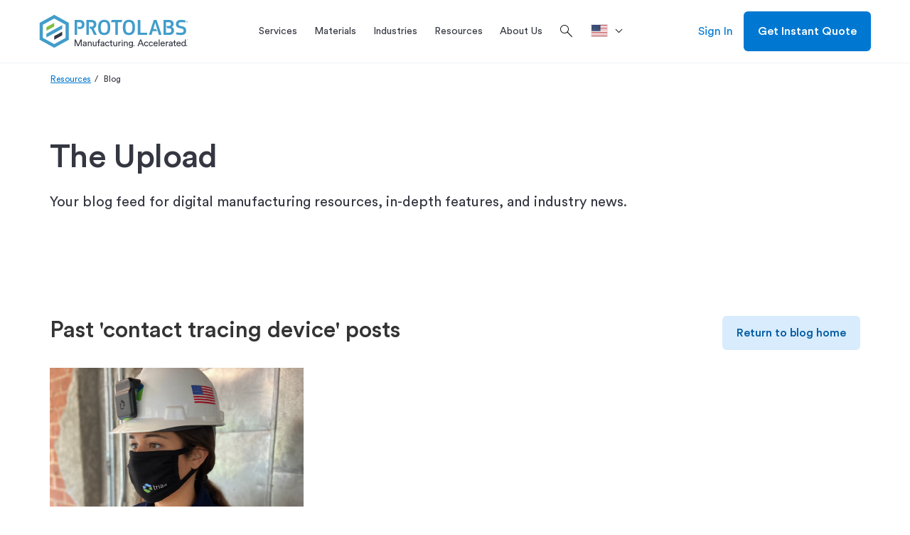

--- FILE ---
content_type: text/html; charset=utf-8
request_url: https://www.protolabs.com/resources/blog/?tag=contact%20tracing%20device
body_size: 23996
content:

	<!doctype html>
	<html lang="en-US">
	<head>
		
<script src="https://cdn.optimizely.com/js/23268620618.js"></script>

		

		<meta charset="utf-8">
		
		<title>The Digital Thread | Rapid Manufacturing Blog | Protolabs </title>
		<meta name="description" content="Read regular features on designing for manufacturability, innovative product development, engineering expertise, and more.">
		<meta property="og:title" content="The Digital Thread | Rapid Manufacturing Blog | Protolabs " />
		<meta property="og:description" content="Read regular features on designing for manufacturability, innovative product development, engineering expertise, and more." />
		<meta property="og:url" content="https://www.protolabs.com/resources/blog/" />
		<meta property="og:locale" content="en-US" />
		<meta name="twitter:card" content="summary_large_image" />
		<meta name="twitter:site" content="@protolabs" />
		<meta name="twitter:title" content="The Digital Thread | Rapid Manufacturing Blog | Protolabs " />
		<meta name="twitter:description" content="Read regular features on designing for manufacturability, innovative product development, engineering expertise, and more." />
			<meta property="og:image" content="https://www.protolabs.com/media/1010702/cms-icon-update_blog.png" />
			<meta name="twitter:image" content="https://www.protolabs.com/media/1010702/cms-icon-update_blog.png" />
			<meta name="twitter:image:alt" content="Blog icon" />
        <link rel="canonical" href="https://www.protolabs.com/resources/blog/" />
						<link rel="alternate" hreflang="de" href="https://www.protolabs.com/de-de/ressourcen/blog/">
                    <meta property="og:locale:alternate" content="de-DE" />
                        <link rel="alternate" hreflang="en-gb" href="https://www.protolabs.com/en-gb/resources/blog/" />
						<link rel="alternate" hreflang="en-ie" href="https://www.protolabs.com/en-gb/resources/blog/" />
						<link rel="alternate" hreflang="en-mt" href="https://www.protolabs.com/en-gb/resources/blog/" />
						<link rel="alternate" hreflang="en-nl" href="https://www.protolabs.com/en-gb/resources/blog/" />
                    <meta property="og:locale:alternate" content="en-GB" />
						<link rel="alternate" hreflang="fr-fr" href="https://www.protolabs.com/fr-fr/ressources/blog/">
						<link rel="alternate" hreflang="fr-be" href="https://www.protolabs.com/fr-fr/ressources/blog/">
						<link rel="alternate" hreflang="fr-ch" href="https://www.protolabs.com/fr-fr/ressources/blog/">
                        <link rel="alternate" hreflang="fr-gb" href="https://www.protolabs.com/fr-fr/ressources/blog/">
                    <meta property="og:locale:alternate" content="fr-FR" />
						<link rel="alternate" hreflang="en-us" href="https://www.protolabs.com/resources/blog/" />
						<link rel="alternate" hreflang="it" href="https://www.protolabs.com/it-it/risorse/blog/">
                    <meta property="og:locale:alternate" content="it-IT" />
						<link rel="alternate" hreflang="es-es" href="https://www.protolabs.com/es-es/recursos/blog/" />
                    <meta property="og:locale:alternate" content="es-ES" />
                    <link rel="alternate" hreflang="x-default" href="https://www.protolabs.com/resources/blog/" />

		
	

		<meta name="viewport" content="width=device-width, initial-scale=1, maximum-scale=5">

		<link rel="apple-touch-icon" href="/favicons/apple-touch-icon.png?v=2">
		<link rel="icon" type="image/png" sizes="32x32" href="/favicons/favicon-32x32.png?v=2">
		<link rel="icon" type="image/png" sizes="16x16" href="/favicons/favicon-16x16.png?v=2">
		<link rel="shortcut icon" href="/favicons/favicon.ico?v=2">
		<link rel="manifest" href="/favicons/manifest.json">
		<link rel="mask-icon" color="#0068ad" href="/favicons/safari-pinned-tab.svg?v=2">
		<meta name="msapplication-config" content="/favicons/browserconfig.xml?v=2">
		<meta name="theme-color" content="#ffffff">

		<script>
			var dataLayer = window.dataLayer = window.dataLayer || [];
			dataLayer.push({
				'siteLang': 'en-US',
				'environment': 'PROD'
			});
		</script>

		<link rel="stylesheet" href="https://fonts.googleapis.com/css2?family=Material&#x2B;Symbols&#x2B;Outlined:opsz,wght,FILL,GRAD@48,300,0,0" />

		
		
			<link as="style" href="/sb/style-css.css.v5053192d99c2fa61627dae389528cf9cf57828e1" rel="preload" />
			<link rel='preload' as='script' href="/sb/vendor-js.js.v5053192d99c2fa61627dae389528cf9cf57828e1" />
			<link rel='preload' as='script' href="/sb/scripts-js.js.v5053192d99c2fa61627dae389528cf9cf57828e1" />

			<link href="/sb/style-css.css.v5053192d99c2fa61627dae389528cf9cf57828e1" rel="stylesheet" />
			<script src="/sb/vendor-js.js.v5053192d99c2fa61627dae389528cf9cf57828e1"></script>
			<script defer="" src="/sb/scripts-js.js.v5053192d99c2fa61627dae389528cf9cf57828e1"></script>
		

		

		
			<!-- Google Tag Manager -->
			<script>(function(w,d,s,l,i){w[l]=w[l]||[];w[l].push({'gtm.start':
			new Date().getTime(),event:'gtm.js'});var f=d.getElementsByTagName(s)[0],
			j=d.createElement(s),dl=l!='dataLayer'?'&l='+l:'';j.async=true;j.src=
			'https://www.googletagmanager.com/gtm.js?id='+i+dl+ '&gtm_auth=DKKcIeaTkX_49vS5sL9aag&gtm_preview=env-1&gtm_cookies_win=x';f.parentNode.insertBefore(j,f);
			})(window,document,'script','dataLayer','GTM-KT8C63Q');</script>
			<!-- End Google Tag Manager -->

	</head>
	<body class="en-us">
		
			<!-- Google Tag Manager (noscript) -->
			<noscript><iframe src="https://www.googletagmanager.com/ns.html?id=GTM-KT8C63Q&gtm_auth=DKKcIeaTkX_49vS5sL9aag&gtm_preview=env-1&gtm_cookies_win=x"
			height="0" width="0" style="display:none;visibility:hidden"></iframe></noscript>
			<!-- End Google Tag Manager (noscript) -->


		<div id="pl-fixed-top">
            

			<header id="pl-header" class="container-fluid desktop">
				<div class="container">
					<div class="row">
						<div class="mobile-main-nav hidden-lg">
								<div class="hamburger"><i class="material-symbols-outlined">menu</i></div>
							<a href="/" class="logo">
								<img class="lazyload" data-src="/images/Protolabs-logo-tagline.svg" alt="Protolabs" />
							</a>
									<a class="mobile-sign-in" title="Sign In" href="https://buildit.protolabs.com/?lang=en-US"><i class="material-symbols-outlined">person</i></a>
						</div>
						<a href="/" class="logo hidden-md hidden-sm hidden-xs">
							<img class="lazyload" data-src="/images/Protolabs-logo-tagline.svg" alt="Protolabs" />
						</a>
						<div id="navigation-overlay">
							<div id="pl-navigation">
								<div class="mobile-top">
									<div class="mobile-back">
										<i class="material-symbols-outlined">chevron_left</i>Back
									</div>
									<div class="mobile-logo">
										<a href="/" class="logo-mobile">
											<img class="lazyload" data-src="/images/Protolabs-logo-tagline.svg" alt="Protolabs" />
										</a>
									</div>
									<div class="mobile-close"><i class="material-symbols-outlined">close</i></div>
								</div>
								<div class="nav-and-search">
									
		<ul id="main-navigation">
					<li class="service-menu">
						<a href="/services/" title="Services" class="dropdown-toggle"><span>Services</span></a>
						<div id="services-menu" class="dropdown-menu pl-mega-nav mobile-main-menu">
							<div class="container-fluid light-gray">
								<div class="container">
									<div class="row">
												<div class="pl-mega-main">
															<a class="pl-mega-title mobile-hub-link" href="/services/" title="Services">Services</a>
															<div class="pl-mega-column">
																	<a class="pl-mega-title-link" href="/services/injection-molding/" title="Injection Molding Service">Injection Molding Service</a>
																<div>
																				<a class="pl-mega-link" href="/services/injection-molding/plastic-injection-molding/" title="Plastic Injection Molding">Plastic Injection Molding</a>
																				<a class="pl-mega-link" href="/services/injection-molding/liquid-silicone-rubber-molding/" title="Liquid Silicone Rubber Molding">Liquid Silicone Rubber Molding</a>
																				<a class="pl-mega-link" href="/services/injection-molding/overmolding/" title="Overmolding">Overmolding</a>
																				<a class="pl-mega-link" href="/services/injection-molding/insert-molding/" title="Insert Molding">Insert Molding</a>
																				<a class="pl-mega-link" href="/services/injection-molding/family-multi-cavity/" title="Family and Multi-Cavity Molding">Family and Multi-Cavity Molding</a>
																				<a class="pl-mega-link" href="/services/injection-molding/prototyping/" title="Prototyping">Prototyping</a>
																				<a class="pl-mega-link" href="/services/injection-molding/production/" title="Production" target="">Production</a>
																				<a class="pl-mega-link" href="/services/injection-molding/quality/" title="Quality">Quality</a>
																				<a class="pl-mega-link" href="/services/injection-molding/secondary-operations/" title="Secondary Operations">Secondary Operations</a>
																</div>
															</div>
															<div class="pl-mega-column">
																	<a class="pl-mega-title-link" href="/services/cnc-machining/" title="CNC Machining Service">CNC Machining Service</a>
																<div>
																				<a class="pl-mega-link" href="/services/cnc-machining/cnc-milling/" title="CNC Milling">CNC Milling</a>
																				<a class="pl-mega-link" href="/services/cnc-machining/cnc-turning/" title="CNC Turning">CNC Turning</a>
																				<a class="pl-mega-link" href="/services/cnc-machining/production-capabilities/" title="Production Machining">Production Machining</a>
																				<a class="pl-mega-link" href="/services/cnc-machining/threaded-holes-guidelines/" title="Threading Options">Threading Options</a>
																				<a class="pl-mega-link" href="/services/cnc-machining/quality/" title="Quality">Quality</a>
																				<a class="pl-mega-link" href="/services/cnc-machining/post-processing/" title="Finishing Options">Finishing Options</a>
																</div>
															</div>
															<div class="pl-mega-column">
																	<a class="pl-mega-title-link" href="/services/3d-printing/" title="3D Printing Service">3D Printing Service</a>
																<div>
																				<a class="pl-mega-link" href="/services/3d-printing/direct-metal-laser-sintering/" title="Metal 3D Printing">Metal 3D Printing</a>
																				<a class="pl-mega-link" href="/services/3d-printing/stereolithography/" title="Stereolithography">Stereolithography</a>
																				<a class="pl-mega-link" href="/services/3d-printing/multi-jet-fusion/" title="Multi Jet Fusion">Multi Jet Fusion</a>
																				<a class="pl-mega-link" href="/services/3d-printing/selective-laser-sintering/" title="Selective Laser Sintering">Selective Laser Sintering</a>
																				<a class="pl-mega-link" href="/services/3d-printing/polyjet/" title="PolyJet">PolyJet</a>
																				<a class="pl-mega-link" href="/services/3d-printing/advanced-photopolymers/" title="Advanced Photopolymers">Advanced Photopolymers</a>
																				<a class="pl-mega-link" href="/services/3d-printing/fused-deposition-modeling/" title="Fused Deposition Modeling">Fused Deposition Modeling</a>
																				<a class="pl-mega-link" href="/services/3d-printing/large-format/" title="Large Format">Large Format</a>
																				<a class="pl-mega-link" href="/services/3d-printing/quality/" title="Quality">Quality</a>
																				<a class="pl-mega-link" href="/services/3d-printing/finishing/" title="Finishing Options">Finishing Options</a>
																</div>
															</div>
															<div class="pl-mega-column">
																	<a class="pl-mega-title-link" href="/services/sheet-metal-fabrication/" title="Sheet Metal Fabrication">Sheet Metal Fabrication</a>
																<div>
																				<a class="pl-mega-link" href="/services/sheet-metal-fabrication/laser-cutting/" title="Laser Cutting">Laser Cutting</a>
																				<a class="pl-mega-link" href="/services/sheet-metal-fabrication/punching/" title="Punching">Punching</a>
																				<a class="pl-mega-link" href="/services/sheet-metal-fabrication/forming/" title="Forming and Bending">Forming and Bending</a>
																				<a class="pl-mega-link" href="/services/sheet-metal-fabrication/fabricated-assemblies/" title="Fabricated Assemblies">Fabricated Assemblies</a>
																				<a class="pl-mega-link" href="/services/sheet-metal-fabrication/prototyping/" title="Prototyping">Prototyping</a>
																				<a class="pl-mega-link" href="/services/sheet-metal-fabrication/production/" title="Production">Production</a>
																				<a class="pl-mega-link" href="/services/sheet-metal-fabrication/design-guidelines/" title="Design Guidelines">Design Guidelines</a>
																				<a class="pl-mega-link" href="/services/sheet-metal-fabrication/quality/" title="Quality">Quality</a>
																				<a class="pl-mega-link" href="/services/sheet-metal-fabrication/finishing/" title="Finishing Options">Finishing Options</a>
																</div>
															</div>
												</div>
												<div class="pl-mega-cta light-gray">
<img src="/media/ltyf04qh/production_order_cnc_machining-1-1.jpg?width=335&height=180&v=1db2a3756f38790" alt="Production Parts" />													<!-- This rte does not honor redirect pages. -->
													<p style="text-align: left;"><strong><span style="font-size: 20px;">Ready for Full-Service Production?</span></strong></p>
<p style="text-align: left;"><span style="font-size: 16px;">We are your manufacturing partner to scale projects to production. Get complete program management with a team who can tailor our capabilities to optimize cost, quantity, and quality control of your production order.</span></p>
														<div class="pl-mega-button">
															<a href="/services/production/" class="btn hidden-xs btn-secondary blue">Explore Production</a>
														</div>
												</div>
									</div>
								</div>
							</div>
						</div>
					</li>
					<li>
						<a id="materials-menu-link" href="/materials/" title="Materials" class="dropdown-toggle"><span>Materials</span></a>
						<div id="materials-menu" class="dropdown-menu pl-mega-nav mobile-main-menu">
							<div class="container-fluid light-gray">
								<div class="container">
									<div class="row">
										<div class="pl-mega-main">
												<a class="pl-mega-title mobile-hub-link" href="/materials/" title="Materials">Materials</a>
											<div class="pl-mega-materials-left">
												<div class="pl-mega-column">
														<div class="pl-mega-title">Material by Service</div>
														<div class="wrapped-columns">
																		<a class="pl-mega-link" href="/materials/injection-molding/" title="Injection Molding">Injection Molding</a>
																		<div class="description">Molded plastic prototypes and production parts</div>
																		<a class="pl-mega-link" href="/materials/cnc-machining/" title="CNC Machining">CNC Machining</a>
																		<div class="description">Machined prototypes and production parts in as fast as 1 day</div>
																		<a class="pl-mega-link" href="/materials/3d-printing/" title="3D Printing">3D Printing</a>
																		<div class="description">Additive manufacturing for quality plastic and metal parts</div>
																		<a class="pl-mega-link" href="/materials/sheet-metal/" title="Sheet Metal">Sheet Metal</a>
																		<div class="description">Flat and formed sheet metal for custom parts</div>
														</div>
												</div>
											</div>
											<div class="pl-mega-materials-middle">
												<div class="pl-mega-column">
														<div class="pl-mega-title">Material by Type</div>
													<div>
																<div class="materials-middle">
																		<a class="pl-mega-link" href="/materials/comparison-guide/?category=plastic" title="Plastics">Plastics</a>
																		<div class="description">Various grades of plastics across molding, machining, and 3D printing</div>
																		<a class="pl-mega-link" href="/materials/comparison-guide/?category=metal" title="Metals">Metals</a>
																		<div class="description">Extensive library of metal materials for machining, sheet metal fabrication, and 3D printing</div>
																		<a class="pl-mega-link" href="/materials/comparison-guide/?category=rubber" title="Elastomers">Elastomers</a>
																		<div class="description">Flexible materials for injection molding and 3D printing</div>
																</div>
																<div class="materials-middle">
																		<a class="pl-mega-link" href="/materials/colors/" title="Colors">Colors</a>
																		<div class="description">View color options for each manufacturing service</div>
																		<a class="pl-mega-link" href="/materials/customer-supplied-resins/" title="Customer-supplied Resin">Customer-supplied Resin</a>
																		<div class="description">Guidelines on how to supply custom resin for your next project</div>
																</div>
													</div>
												</div>
											</div>
										</div>
												<div class="pl-mega-cta light-gray">
<img src="/media/vnmdlqcs/hps-tough-black-1.png?cc=0.08170338714783162,0.1075619602174318,0,0.06702578165655543&width=335&height=180&v=1db03aa64418220" alt="" />													<!-- This rte does not honor redirect pages. -->
													<p><strong><span style="font-size: 20px;">New 3D Printing Materials!</span></strong></p>
<p>Tough Black (Loctite Henkel 3843) and Ceramic-Filled (BASF 3280) are two new advanced photopolymer materials now available for 3D printing.&nbsp;</p>
														<div class="pl-mega-button">
															<a href="/services/3d-printing/advanced-photopolymers/" class="btn hidden-xs btn-secondary blue" target="">Learn More</a>
														</div>
												</div>
									</div>
								</div>
							</div>
						</div>
					</li>
					<li>
						<a id="industries-menu-link" href="/industries/" title="Industries" class="dropdown-toggle"><span>Industries</span></a>
						<div id="industries-menu" class="dropdown-menu pl-mega-nav mobile-main-menu">
							<div class="container-fluid light-gray">
								<div class="container">
									<div class="row">
										<div class="pl-mega-main">
												<a class="pl-mega-title mobile-hub-link" href="/industries/" title="Industries">Industries</a>
											<div class="pl-mega-industries-left">
														<div class="pl-mega-column">
																	<a class="pl-mega-title-link" href="/industries/" title="Industries We Serve">Industries We Serve</a>
																<div class="wrapped-columns">
																			<a class="pl-mega-link" href="/industries/medical/" title="Medical">Medical</a>
																			<div class="description">Accelerated development of&#x2028;medical devices and health care products</div>
																			<a class="pl-mega-link" href="/industries/aerospace/" title="Aerospace">Aerospace</a>
																			<div class="description">High-quality components from early prototyping to hot-fire testing to launch</div>
																			<a class="pl-mega-link" href="/industries/automotive/" title="Automotive">Automotive</a>
																			<div class="description">Rapid prototyping and ramp-up production for traditional, electric, and autonomous vehicles</div>
																			<a class="pl-mega-link" href="/industries/robotics/" title="Robotics">Robotics</a>
																			<div class="description">Complex end-use production&#x2028;parts for robotics and automation applications</div>
																			<a class="pl-mega-link" href="/industries/consumer-electronics/" title="Consumer Electronics">Consumer Electronics</a>
																			<div class="description">Functional prototyping and on-demand production of consumer and computer electronics parts</div>
																			<a class="pl-mega-link" href="/industries/industrial-equipment/" title="Industrial Equipment">Industrial Equipment</a>
																			<div class="description">Durable jigs, fixtures, and other components to streamline assembly and reduce production costs</div>
																</div>
														</div>
											</div>
											<div class="pl-mega-industries-middle">
														<div class="pl-mega-column">
																	<a class="pl-mega-title-link" href="/resources/" title="Industry Resources">Industry Resources</a>
																		<a class="pl-mega-link" href="/services/injection-molding/medical-injection-molding/" title="Medical Injection Molding">Medical Injection Molding</a>
																		<a class="pl-mega-link" href="/resources/blog/peek-pei-lsr-and-other-material-options-for-medical-prototyping/" title="Medical Materials">Medical Materials</a>
																		<a class="pl-mega-link" href="/resources/design-tips/manufacturing-tool-kit-for-the-aerospace-industry/" title="Aerospace Manufacturing Guide">Aerospace Manufacturing Guide</a>
																		<a class="pl-mega-link" href="/services/cnc-machining/aerospace/" title="Aerospace Machining">Aerospace Machining</a>
																		<a class="pl-mega-link" href="/resources/guides-and-trend-reports/charging-toward-an-electric-vehicle-future/" title="EV/AV Automotive Guide">EV/AV Automotive Guide</a>
																		<a class="pl-mega-link" href="/resources/partnerships/" title="Industry Case Studies">Industry Case Studies</a>
														</div>
											</div>
											<div class="pl-mega-industries-right">
														<div class="pl-mega-column">
																	<a class="pl-mega-title-link" href="/iso/" title="Industry Certifications">Industry Certifications</a>
																		<a class="pl-mega-link" href="https://www.hubs.com/the-protolabs-network-standard/" target="_blank" title="Medical: ISO 13485">Medical: ISO 13485</a>
																		<a class="pl-mega-link" href="/iso/" title="Aerospace: AS9100">Aerospace: AS9100</a>
																		<a class="pl-mega-link" href="/resources/blog/what-is-itar-and-its-role-in-manufacturing/" title="Defense: ITAR">Defense: ITAR</a>
														</div>
											</div>
										</div>
												<div class="pl-mega-cta light-gray">
													<img src="/media/uv4lybkh/nasa-part-background.jpg?width=335&height=180&v=1dad3976e3c02c0" alt="Nasa Assembly CNC machining" />
													<!-- This rte does not honor redirect pages. -->
													<p><span style="font-size: 20px;"><strong>Protolabs x NASA</strong></span><br><br>We partnered with NASA to machine a crowdsourced, generatively designed part that was delivered in only 36 hours so the design could be presented at the PowerSource Global Summit.</p>
														<div class="pl-mega-button">
															<a href="/resources/partnerships/nasa/" class="btn hidden-xs btn-secondary blue" title="Read Story">Read Story</a>
														</div>
												</div>
									</div>
								</div>
							</div>
						</div>
					</li>
					<li>
						<a id="resources-menu-link" href="/resources/" title="Resources" class="dropdown-toggle"><span>Resources</span></a>
						<div id="resources-menu" class="dropdown-menu pl-mega-nav mobile-main-menu">
							<div class="container-fluid light-gray">
								<div class="container">
									<div class="row">
										<div class="pl-mega-main">
													<a class="pl-mega-title mobile-hub-link" href="/resources/" title="Resources">Resources</a>
											<div class="pl-mega-resources wrapped-columns">
															<div>
																<a class="pl-mega-link" href="/resources/design-tips/" title="Design Tips">Design Tips</a>
																<div class="description">Advice on common manufacturability issues and material selection</div>
															</div>
															<div>
																<a class="pl-mega-link" href="/resources/manufacturing-toolkits/" title="Toolkits">Toolkits</a>
																<div class="description">Resources to optimize your parts from prototyping to production</div>
															</div>
															<div>
																<a class="pl-mega-link" href="/resources/guides-and-trend-reports/" title="Guides and Trend Reports">Guides and Trend Reports</a>
																<div class="description">In-depth guides and reports on a range of digital manufacturing topics</div>
															</div>
															<div>
																<a class="pl-mega-link" href="/resources/partnerships/" title="Partnerships">Partnerships</a>
																<div class="description">Real-world success stories from innovative companies</div>
															</div>
															<div>
																<a class="pl-mega-link" href="/resources/design-aids/" title="Design Aids">Design Aids</a>
																<div class="description">Get physical tools and resources to improve part design</div>
															</div>
															<div>
																<a class="pl-mega-link" href="/resources/events-trade-shows/" title="Events &amp; Trade Shows">Events &amp; Trade Shows</a>
																<div class="description">Join industry events and on-demand or live webinars</div>
															</div>
															<div>
																<a class="pl-mega-link" href="/resources/blog/" title="Blog">Blog</a>
																<div class="description">Your source for design resources, in-depth features, and industry news</div>
															</div>
															<div>
																<a class="pl-mega-link" href="/resources/videos/" title="Videos">Videos</a>
																<div class="description">Explore our facilities, technologies, material selection, and more</div>
															</div>
															<div>
																<a class="pl-mega-link" href="/resources/faqs/" title="FAQs">FAQs</a>
																<div class="description">Answers to common questions across our service lines</div>
															</div>
															<div>
																<a class="pl-mega-link" href="/resources/educators-students/" title="Educators and Students">Educators and Students</a>
																<div class="description">Resources for the classroom and aspiring engineers</div>
															</div>
															<div>
																<a class="pl-mega-link" href="/resources/manufacturing-glossary/" title="Manufacturing Glossary">Manufacturing Glossary</a>
																<div class="description">Quick definitions of common manufacturing terms and acronyms</div>
															</div>
															<div>
																<a class="pl-mega-link" href="/help-center/" title="Help Center">Help Center</a>
																<div class="description">Get assistance with our digital quoting and manufacturing analysis platforms</div>
															</div>
															<div>
																<a class="pl-mega-link" href="/resources/product-life-cycle/" title="Product Life Cycle">Product Life Cycle</a>
																<div class="description">Leverage Protolabs across the product life cycle for prototyping and production</div>
															</div>
															<div>
																<a class="pl-mega-link" href="/resources/release-notes/" title="Product Releases">Product Releases</a>
																<div class="description">Learn about new products, capabilities, and e-commerce features</div>
															</div>
											</div>
										</div>
												<div class="pl-mega-cta light-gray">
<img src="/media/s2oleqdz/design-cube-cta.jpg?width=335&height=180&v=1da266ab45f1510" alt="" />													<!-- This rte does not honor redirect pages. -->
													<p><span style="font-size: 20px;"><strong>Design Cube</strong></span></p>
<p>Our helpful design aid demonstrates part features that are too thin or too thick, bad bosses, right and wrong ribs, and other considerations to be mindful of while designing parts for injection molding.</p>
														<div class="pl-mega-button">
															<a href="https://get.protolabs.com/design-cube/" class="btn hidden-xs btn-secondary blue" target="_blank" title="Request Design Cube">Request Design Cube</a>
														</div>
												</div>
									</div>
								</div>
							</div>
						</div>
					</li>
					<li>
						<a id="about-us-menu-link" href="/about-us/" title="About Us" class="dropdown-toggle"><span>About Us</span></a>
						<div id="about-us-menu" class="dropdown-menu pl-mega-nav mobile-main-menu">
							<div class="container-fluid light-gray">
								<div class="container">
									<div class="row">
										<div class="pl-mega-main">
												<a class="pl-mega-title mobile-hub-link" href="/about-us/" title="About Us">About Us</a>
											<div class="pl-mega-about-us-left">
															<div class="pl-mega-column">
																		<div class="pl-mega-title">Protolabs Network</div>
																			<a class="pl-mega-link" href="/about-us/digital-factories-x-partner-network/" title="Factories x Network">Factories x Network</a>
																			<a class="pl-mega-link" href="/about-us/what-is-protolabs-network/" title="What is Protolabs Network?">What is Protolabs Network?</a>
																			<a class="pl-mega-link" href="/about-us/quality-assurance-at-network/" title="Quality Assurance at Network">Quality Assurance at Network</a>
															</div>
											</div>
											<div class="pl-mega-about-us-middle">
															<div class="pl-mega-column">
																		<div class="pl-mega-title">Our Company</div>
																		<div class="middle-columns">
																				<a class="pl-mega-link" href="/about-us/why-protolabs/" title="Why Protolabs?">Why Protolabs?</a>
																				<a class="pl-mega-link" href="/online-quoting-and-manufacturing-analysis/" title="Online Quoting and Manufacturing Analysis">Online Quoting and Manufacturing Analysis</a>
																				<a class="pl-mega-link" href="/iso/" title="ISO Certifications">ISO Certifications</a>
																				<a class="pl-mega-link" href="https://investors.protolabs.com/" title="Investors">Investors</a>
																				<a class="pl-mega-link" href="/about-us/charitable-giving-and-community-impact/" title="Charitable Giving and Community Impact">Charitable Giving and Community Impact</a>
																				<a class="pl-mega-link" href="/about-us/careers/" title="Careers">Careers</a>
																				<a class="pl-mega-link" href="/about-us/locations/" title="Locations">Locations</a>
																				<a class="pl-mega-link" href="/about-us/press/" title="Press">Press</a>
																		</div>
															</div>
											</div>
											<div class="pl-mega-about-us-right">
													<div class="pl-mega-title">Contact Us</div>
													<div class="pl-mega-rte">
														<!-- This rte does not honor redirect pages. -->
														<p>Proto Labs, Inc. <br>5540 Pioneer Creek Dr. <br>Maple Plain, MN 55359 <br>United States <br><br><strong>P</strong>: 877-479-3680 <br><strong>F</strong>: 763-479-2679 <br><strong>E</strong>: <a href="/cdn-cgi/l/email-protection" class="__cf_email__" data-cfemail="24475157504b494156574156524d47416454564b504b484546570a474b49">[email&#160;protected]</a></p>
													</div>
											</div>
										</div>
												<div class="pl-mega-cta light-gray">
<img src="/media/0ryfezxc/012-pl_brandcampaign_nav_def.webp?width=335&height=180&v=1db607a1dacc4a0" alt="" />													<!-- This rte does not honor redirect pages. -->
													<p><span style="font-size: 20px;"><strong>Manufacture like a <span class="gradient-blue-green">Pro</span></strong></span></p>
<p>From custom prototyping to end-use production, we're your trusted manufacturing partner helping you drive product development and innovation forward.</p>
														<div class="pl-mega-button">
															<a href="/parts/prototyping-to-production/" class="btn hidden-xs btn-secondary blue" title="Learn More">Learn More</a>
														</div>
												</div>
									</div>
								</div>
							</div>
						</div>
					</li>
			<li>
				<div class="search-box">
					<form>
						<i class="material-symbols-outlined search">search</i>
						<input id="search-box" type="text" name="search" placeholder="Search" autocomplete="off" spellcheck="false" class="addsearch">
						<i class="material-symbols-outlined close">close</i>
					</form>
				</div>
			</li>
		</ul>

											<div class="search-icon">
												<i class="material-symbols-outlined search">search</i>
											</div>
								</div>
											<ul class="language-dropdown">
												<li class="dropdown">
													<a href="" class="dropdown-toggle" data-toggle="dropdown" aria-label=">Location"><svg role="img"><use xlink:href="#en-us"></use></svg><div></div></a>
													<ul class="dropdown-menu">
																<li>
																	<a href="https://www.protolabs.com/de-de/ressourcen/blog/">
																		<svg role="img"><use xlink:href="#de-de"></use></svg><div>Deutschland</div>
																	</a>
																</li>
																<li>
																	<a href="https://www.protolabs.com/es-es/recursos/blog/">
																		<svg role="img"><use xlink:href="#es-es"></use></svg><div>Espa&#xF1;a</div>
																	</a>
																</li>
																<li>
																	<a href="https://www.protolabs.com/fr-fr/ressources/blog/">
																		<svg role="img"><use xlink:href="#fr-fr"></use></svg><div>France</div>
																	</a>
																</li>
																<li>
																	<a href="https://www.protolabs.com/it-it/risorse/blog/">
																		<svg role="img"><use xlink:href="#it-it"></use></svg><div>Italia</div>
																	</a>
																</li>
																	<li>
																		<a href="https://www.protolabs.com/en-gb/resources/blog/">
																			<svg role="img"><use xlink:href="#restOfEurope"></use></svg><div>Rest of Europe</div>
																		</a>
																	</li>
																<li>
																	<a href="https://www.protolabs.com/en-gb/resources/blog/">
																		<svg role="img"><use xlink:href="#en-gb"></use></svg><div>United Kingdom</div>
																	</a>
																</li>
																<li>
																	<a href="https://www.protolabs.com/resources/blog/">
																		<svg role="img"><use xlink:href="#en-us"></use></svg><div>United States</div>
																	</a>
																</li>
													</ul>
												</li>
											</ul>
								<div id="pl-sub-header-mobile">
											<div class="mobile-search">
												<div>Search</div>
												<i class="material-symbols-outlined search">search</i>
											</div>
											<div class="mobile-language" data-menu="closed">Location<i class="material-symbols-outlined up">expand_less</i><i class="material-symbols-outlined down">expand_more</i></div>
											<ul id="mobile-language-drop">
														<li>
															<a href="https://www.protolabs.com/de-de/ressourcen/blog/">
																Deutschland
																<svg role="img"><use xlink:href="#de-de"></use></svg>
															</a>
														</li>
														<li>
															<a href="https://www.protolabs.com/es-es/recursos/blog/">
																Espa&#xF1;a
																<svg role="img"><use xlink:href="#es-es"></use></svg>
															</a>
														</li>
														<li>
															<a href="https://www.protolabs.com/fr-fr/ressources/blog/">
																France
																<svg role="img"><use xlink:href="#fr-fr"></use></svg>
															</a>
														</li>
														<li>
															<a href="https://www.protolabs.com/it-it/risorse/blog/">
																Italia
																<svg role="img"><use xlink:href="#it-it"></use></svg>
															</a>
														</li>
															<li>
																<a href="https://www.protolabs.com/en-gb/resources/blog/">
																	Rest of Europe
																	<svg role="img"><use xlink:href="#restOfEurope"></use></svg>
																</a>
															</li>
														<li>
															<a href="https://www.protolabs.com/en-gb/resources/blog/">
																United Kingdom
																<svg role="img"><use xlink:href="#en-gb"></use></svg>
															</a>
														</li>
														<li>
															<a href="https://www.protolabs.com/resources/blog/">
																United States
																<svg role="img"><use xlink:href="#en-us"></use></svg>
															</a>
														</li>
											</ul>

									<div class="pl-buttons">
											<a href="https://buildit.protolabs.com/?lang=en-US" class="btn btn-secondary blue">Sign In</a>
											<a href="https://buildit.protolabs.com/?lang=en-US&amp;getaquote=true" class="btn btn-default">Get Instant Quote</a>
									</div>
								</div>
							</div>
						</div>
								<a href="https://buildit.protolabs.com/?lang=en-US" class="sign-in hidden-md hidden-sm hidden-xs">Sign In</a>
								<a href="https://buildit.protolabs.com/?lang=en-US&amp;getaquote=true" class="btn btn-default hidden-md hidden-sm hidden-xs">Get Instant Quote</a>
					</div>
				</div>
					<div id="mobile-search-drawer" class="hidden-lg">
						<div class="mobile-search-sticky">
							<div class="search-mobile-top">
								<div class="search-mobile-back">
									<i class="material-symbols-outlined">chevron_left</i>Back
								</div>
								<div class="search-mobile-close"><i class="material-symbols-outlined">close</i></div>
							</div>
							<div class="mobile-search-box">
								<form>
									<i class="material-symbols-outlined search">search</i>
									<input id="mobile-search-box" type="text" name="search" placeholder="Search" autocomplete="off" spellcheck="false" class="addsearch">
									<i class="material-symbols-outlined close">close</i>
								</form>
							</div>
						</div>
						<div id="mobile-search-results">
						</div>
					</div>
			</header>
		</div>
        <div id="bottom-announcements">
            

        </div>
		<svg id="en-us" style="position: absolute; width: 0; height: 0;" viewBox="0 0 640 480"><g fill-rule="evenodd"><g stroke-width="1pt"><path fill="#bd3d44" d="M0 0h912v37H0zm0 73.9h912v37H0zm0 73.8h912v37H0zm0 73.8h912v37H0zm0 74h912v36.8H0zm0 73.7h912v37H0zM0 443h912v37H0z" /><path fill="#fff" d="M0 37h912v36.9H0zm0 73.8h912v36.9H0zm0 73.8h912v37H0zm0 73.9h912v37H0zm0 73.8h912v37H0zm0 73.8h912v37H0z" /></g><path fill="#192f5d" d="M0 0h364.8v258.5H0z" /><path fill="#fff" d="m30.4 11 3.4 10.3h10.6l-8.6 6.3 3.3 10.3-8.7-6.4-8.6 6.3L25 27.6l-8.7-6.3h10.9zm60.8 0 3.3 10.3h10.8l-8.7 6.3 3.2 10.3-8.6-6.4-8.7 6.3 3.3-10.2-8.6-6.3h10.6zm60.8 0 3.3 10.3H166l-8.6 6.3 3.3 10.3-8.7-6.4-8.7 6.3 3.3-10.2-8.7-6.3h10.8zm60.8 0 3.3 10.3h10.8l-8.7 6.3 3.3 10.3-8.7-6.4-8.7 6.3 3.4-10.2-8.8-6.3h10.7zm60.8 0 3.3 10.3h10.7l-8.6 6.3 3.3 10.3-8.7-6.4-8.7 6.3 3.3-10.2-8.6-6.3h10.7zm60.8 0 3.3 10.3h10.8l-8.8 6.3 3.4 10.3-8.7-6.4-8.7 6.3 3.4-10.2-8.8-6.3h10.8zM60.8 37l3.3 10.2H75l-8.7 6.2 3.2 10.3-8.5-6.3-8.7 6.3 3.1-10.3-8.4-6.2h10.7zm60.8 0 3.4 10.2h10.7l-8.8 6.2 3.4 10.3-8.7-6.3-8.7 6.3 3.3-10.3-8.7-6.2h10.8zm60.8 0 3.3 10.2h10.8l-8.7 6.2 3.3 10.3-8.7-6.3-8.7 6.3 3.3-10.3-8.6-6.2H179zm60.8 0 3.4 10.2h10.7l-8.8 6.2 3.4 10.3-8.7-6.3-8.6 6.3 3.2-10.3-8.7-6.2H240zm60.8 0 3.3 10.2h10.8l-8.7 6.2 3.3 10.3-8.7-6.3-8.7 6.3 3.3-10.3-8.6-6.2h10.7zM30.4 62.6 33.8 73h10.6l-8.6 6.3 3.3 10.2-8.7-6.3-8.6 6.3L25 79.3 16.3 73h10.9zm60.8 0L94.5 73h10.8l-8.7 6.3 3.2 10.2-8.6-6.3-8.7 6.3 3.3-10.3-8.6-6.3h10.6zm60.8 0 3.3 10.3H166l-8.6 6.3 3.3 10.2-8.7-6.3-8.7 6.3 3.3-10.3-8.7-6.3h10.8zm60.8 0 3.3 10.3h10.8l-8.7 6.3 3.3 10.2-8.7-6.3-8.7 6.3 3.4-10.3-8.8-6.3h10.7zm60.8 0 3.3 10.3h10.7l-8.6 6.3 3.3 10.2-8.7-6.3-8.7 6.3 3.3-10.3-8.6-6.3h10.7zm60.8 0 3.3 10.3h10.8l-8.8 6.3 3.4 10.2-8.7-6.3-8.7 6.3 3.4-10.3-8.8-6.3h10.8zm-273.6 26 3.3 10.2H75l-8.7 6.3 3.3 10.3-8.7-6.4-8.7 6.3 3.3-10.2-8.6-6.3h10.7zm60.8 0 3.4 10.2h10.7l-8.8 6.3 3.4 10.3-8.7-6.4-8.7 6.3 3.3-10.2-8.7-6.3h10.8zm60.8 0 3.3 10.2h10.8l-8.7 6.3 3.3 10.3-8.7-6.4-8.7 6.3 3.3-10.2-8.6-6.3H179zm60.8 0 3.4 10.2h10.7l-8.7 6.3 3.3 10.3-8.7-6.4-8.6 6.3 3.2-10.2-8.7-6.3H240zm60.8 0 3.3 10.2h10.8l-8.7 6.3 3.3 10.3-8.7-6.4-8.7 6.3 3.3-10.2-8.6-6.3h10.7zM30.4 114.5l3.4 10.2h10.6l-8.6 6.3 3.3 10.3-8.7-6.4-8.6 6.3L25 131l-8.7-6.3h10.9zm60.8 0 3.3 10.2h10.8l-8.7 6.3 3.2 10.2-8.6-6.3-8.7 6.3 3.3-10.2-8.6-6.3h10.6zm60.8 0 3.3 10.2H166l-8.6 6.3 3.3 10.3-8.7-6.4-8.7 6.3 3.3-10.2-8.7-6.3h10.8zm60.8 0 3.3 10.2h10.8l-8.7 6.3 3.3 10.3-8.7-6.4-8.7 6.3 3.4-10.2-8.8-6.3h10.7zm60.8 0 3.3 10.2h10.7L279 131l3.3 10.3-8.7-6.4-8.7 6.3 3.3-10.2-8.6-6.3h10.7zm60.8 0 3.3 10.2h10.8l-8.8 6.3 3.4 10.3-8.7-6.4-8.7 6.3L329 131l-8.8-6.3H331zM60.8 140.3l3.3 10.3H75l-8.7 6.2 3.3 10.3-8.7-6.4-8.7 6.4 3.3-10.3-8.6-6.3h10.7zm60.8 0 3.4 10.3h10.7l-8.8 6.2 3.4 10.3-8.7-6.4-8.7 6.4 3.3-10.3-8.7-6.3h10.8zm60.8 0 3.3 10.3h10.8l-8.7 6.2 3.3 10.3-8.7-6.4-8.7 6.4 3.3-10.3-8.6-6.3H179zm60.8 0 3.4 10.3h10.7l-8.7 6.2 3.3 10.3-8.7-6.4-8.6 6.4 3.2-10.3-8.7-6.3H240zm60.8 0 3.3 10.3h10.8l-8.7 6.2 3.3 10.3-8.7-6.4-8.7 6.4 3.3-10.3-8.6-6.3h10.7zM30.4 166.1l3.4 10.3h10.6l-8.6 6.3 3.3 10.1-8.7-6.2-8.6 6.2 3.2-10.2-8.7-6.3h10.9zm60.8 0 3.3 10.3h10.8l-8.7 6.3 3.3 10.1-8.7-6.2-8.7 6.2 3.4-10.2-8.7-6.3h10.6zm60.8 0 3.3 10.3H166l-8.6 6.3 3.3 10.1-8.7-6.2-8.7 6.2 3.3-10.2-8.7-6.3h10.8zm60.8 0 3.3 10.3h10.8l-8.7 6.3 3.3 10.1-8.7-6.2-8.7 6.2 3.4-10.2-8.8-6.3h10.7zm60.8 0 3.3 10.3h10.7l-8.6 6.3 3.3 10.1-8.7-6.2-8.7 6.2 3.3-10.2-8.6-6.3h10.7zm60.8 0 3.3 10.3h10.8l-8.8 6.3 3.4 10.1-8.7-6.2-8.7 6.2 3.4-10.2-8.8-6.3h10.8zM60.8 192l3.3 10.2H75l-8.7 6.3 3.3 10.3-8.7-6.4-8.7 6.3 3.3-10.2-8.6-6.3h10.7zm60.8 0 3.4 10.2h10.7l-8.8 6.3 3.4 10.3-8.7-6.4-8.7 6.3 3.3-10.2-8.7-6.3h10.8zm60.8 0 3.3 10.2h10.8l-8.7 6.3 3.3 10.3-8.7-6.4-8.7 6.3 3.3-10.2-8.6-6.3H179zm60.8 0 3.4 10.2h10.7l-8.7 6.3 3.3 10.3-8.7-6.4-8.6 6.3 3.2-10.2-8.7-6.3H240zm60.8 0 3.3 10.2h10.8l-8.7 6.3 3.3 10.3-8.7-6.4-8.7 6.3 3.3-10.2-8.6-6.3h10.7zM30.4 217.9l3.4 10.2h10.6l-8.6 6.3 3.3 10.2-8.7-6.3-8.6 6.3 3.2-10.3-8.7-6.3h10.9zm60.8 0 3.3 10.2h10.8l-8.7 6.3 3.3 10.2-8.7-6.3-8.7 6.3 3.4-10.3-8.7-6.3h10.6zm60.8 0 3.3 10.2H166l-8.4 6.3 3.3 10.2-8.7-6.3-8.7 6.3 3.3-10.3-8.7-6.3h10.8zm60.8 0 3.3 10.2h10.8l-8.7 6.3 3.3 10.2-8.7-6.3-8.7 6.3 3.4-10.3-8.8-6.3h10.7zm60.8 0 3.3 10.2h10.7l-8.6 6.3 3.3 10.2-8.7-6.3-8.7 6.3 3.3-10.3-8.6-6.3h10.7zm60.8 0 3.3 10.2h10.8l-8.8 6.3 3.4 10.2-8.7-6.3-8.7 6.3 3.4-10.3-8.8-6.3h10.8z" /></g></svg>
		<svg id="en-gb" style="position: absolute; width: 0; height: 0;" viewBox="0 0 640 480"><path fill="#012169" d="M0 0h640v480H0z" /><path fill="#FFF" d="m75 0 244 181L562 0h78v62L400 241l240 178v61h-80L320 301 81 480H0v-60l239-178L0 64V0h75z" /><path fill="#C8102E" d="m424 281 216 159v40L369 281h55zm-184 20 6 35L54 480H0l240-179zM640 0v3L391 191l2-44L590 0h50zM0 0l239 176h-60L0 42V0z" /><path fill="#FFF" d="M241 0v480h160V0H241zM0 160v160h640V160H0z" /><path fill="#C8102E" d="M0 193v96h640v-96H0zM273 0v480h96V0h-96z" /></svg>
		<svg id="de-de" style="position: absolute; width: 0; height: 0;" viewBox="0 0 640 480"><path fill="#ffce00" d="M0 320h640v160H0z" /><path d="M0 0h640v160H0z" /><path fill="#d00" d="M0 160h640v160H0z" /></svg>
		<svg id="fr-fr" style="position: absolute; width: 0; height: 0;" viewBox="0 0 640 480"><g fill-rule="evenodd" stroke-width="1pt"><path fill="#fff" d="M0 0h640v480H0z" /><path fill="#002654" d="M0 0h213.3v480H0z" /><path fill="#ce1126" d="M426.7 0H640v480H426.7z" /></g></svg>
		<svg id="it-it" style="position: absolute; width: 0; height: 0;" viewBox="0 0 640 480"><g fill-rule="evenodd" stroke-width="1pt"><path fill="#fff" d="M0 0h640v480H0z" /><path fill="#009246" d="M0 0h213.3v480H0z" /><path fill="#ce2b37" d="M426.7 0H640v480H426.7z" /></g></svg>
		<svg id="es-es" style="position: absolute; width: 0; height: 0;" viewBox="0 0 640 480">
			<style type="text/css">
				.st2 {
					fill: #ad1f24;
				}</style>
			<g id="flag-icons-es"><path d="M0 0h640v480H0V0z" style="fill:#aa151b" /><path d="M0 120h640v240H0V120z" style="fill:#f1bf00" /></g>
			<g id="Layer_2"><path d="M124.8 212.2c.1.1.1.2.2.2l.4.1.9.9c.3.2.6.2.9.2h.1l.1.1c.9-.2 1.7-.4 2.6-.5-1 .2-1.9.4-2.9.6l-.1.3.3.2c1.4-.5 3.3-.8 5.5-.9-1.8.1-3.7.4-5.5.9l.3.6-.3.4.6.2.2.4c1.3-.5 3.9-.8 6.5-.8-2.5 0-5 .3-6.4.8-.2 0-.3.2-.4.3 0 .4.3.7 1 .9.5.1 1.5.3 2.6.4H124v5.5h2.6v.1c-.5 0-1 .3-1 .6 0 .4.5.6 1 .6h-.4c.6.2 1 .7 1 1.3 0 .5-.4 1-.9 1.2-.4.1-.7.4-.7.7 0 .4.5.8 1 .8h16c.6 0 1-.4 1-.8s-.4-.7-1-.7h.5c-.5-.2-.9-.6-1-1.2 0-.6.5-1.1 1-1.3h-.5c.6 0 1-.2 1-.6 0-.3-.4-.7-1-.7h2.8v-5.5h-7.5c1.2-.1 2.1-.3 2.6-.4.6-.2 1-.5 1-.8 0-.2-.2-.3-.4-.4-.1 0-.2-.1-.3-.1.1 0 .3.1.4.1 0-.1.1-.3.2-.4l.5-.1h.1l-.3-.5h-.1l.4-.6.3-.2c.1-.1-.1-.3-.1-.3-.1 0-.1 0-.2-.1l.1-.2c.3.1.6-.1.8-.3.3-.1.7-.6.9-.8l.4-.1c.1-.1.2-.2.2-.3l.5-.6c.2-.2.7-.3.7-.3 0-.1-.3-.3-.6-.3-.1 0-.1 0-.2.1l.3-.5v-1.1l-.5-1c-.2-.3-.6-.7-1.1-1-.3-.2-.9-.3-1.3-.4.2-.1.4-.1.5-.1-.1-.3-.2-.6-.5-.7-.5-.3-1.1-.2-1.9.3-.3-.1-.7-.2-1-.4-.2-.1-1-.4-1.4-.4h-2.1c-.1-.3-.2-.5-.4-.6.1-.1.1-.2.2-.3h.4v-.6h-.4l-.1-.1c-.1-.2-.3-.4-.5-.4v-.6h.6v-.6h-.6v-.5h-.5v.5h-.7v.6h.7v.7c-.3.1-.5.3-.6.5h-.4v.6h.4c0 .1.1.2.2.2-.2.2-.3.4-.4.7h-.4l-1.6-.1-1 .2c-.3.2-.8.2-1 .2l-.5.3h-.2c-.7-.3-1.3-.4-1.7-.1-.3.1-.4.4-.5.7.1-.1.2 0 .3 0l-.2.1c-.5.1-1 .3-1.5.5-.5.3-1.1.6-1.4 1.5-.3.8.2 1.6.3 1.9-.3 0-.6.2-.6.3 0 0 .5.1.7.3l.4.7zm.1-.3zm9.3 1.4h-1.4 1.4zm.4 1.8c1.2 0 2.5 0 3.7.2-1.2-.1-2.4-.2-3.7-.2zM145.7 316.5V311h-.7c-1.1-.3-2-1.3-2-2.5v-.5h-.4c.6 0 1-.3 1-.7 0-.5-.4-.8-1-.8h-16c-.1 0-.2 0-.4.1-.4.1-.6.3-.6.6 0 .5.5.8 1 .8h-.4l.2.5c0 1.2-.9 2.2-2 2.5h-.7v5.5c-.1 0-.1.1-.2.1-1.2.6-2.5.8-3.8.8V326.7c.7 0 1.4-.1 2.1-.2-.7.2-1.4.2-2.1.2v2.3c1.5 0 2.8-.3 3.8-.8s2.3-.8 3.7-.8c1.3 0 2.5.2 3.7.7 1.1.6 2.4.9 3.7.9 1.5 0 2.8-.3 3.8-.8 1.2-.6 2.5-.8 3.8-.8 1.4 0 2.7.3 3.7.8 1.2.6 2.4.8 3.7.8v-9.2c-.3 0-.7 0-1-.1.3 0 .7.1 1 .1v-2.4c-1.4 0-2.8-.3-3.7-.8-.1 0-.1-.1-.2-.1zm-11.1.9c-1.4 0-2.6-.3-3.5-.7h7c-1.1.5-2.3.7-3.5.7zm3.8 1.5c-.3.1-.5.3-.8.4.2-.1.5-.3.8-.4zm-1.5.6c-.1 0-.2.1-.3.1.1-.1.2-.1.3-.1zm-1 .2h-.2.2zm-1.3.1c-1.5 0-2.8-.4-3.7-.9-.6-.3-1.1-.5-1.7-.6.6.1 1.2.3 1.7.6 1 .5 2.2.9 3.7.9zm3.8 3.8c1-.5 2.3-.8 3.7-.8-1.4 0-2.7.3-3.7.8zm3.8 1.5c-.7 0-1.4.1-2 .2.7-.2 1.3-.2 2-.2zm-.1-4.6c-1.4 0-2.7.2-3.7.7-1 .6-2.3.9-3.8.9s-2.8-.4-3.7-.9c2.4 1.2 5.1 1.2 7.5 0 1.8-.9 3.9-1 5.9-.5-.7-.2-1.5-.2-2.2-.2zm3.8-1.6c-.3-.1-.6-.3-.9-.4.3.1.6.3.9.4zm-1.6-.6h-.1.1zm-20.8 2.9c-.5.3-1.1.5-1.7.6.6-.1 1.2-.4 1.7-.6zm-1.6 5.3c.3-.1.5-.1.7-.2-.2 0-.5.1-.7.2zm1.6-.6c.5-.2 1.1-.5 1.7-.6-.6.1-1.2.3-1.7.6zm3.7-.8c1.3 0 2.5.2 3.7.7-1-.4-2.3-.7-3.7-.7zm19.8 1.2c.2.1.4.1.6.2-.2 0-.4-.1-.6-.2zm-1.1-.4c.3.1.6.3.9.4-.3-.1-.6-.3-.9-.4zm1.7-6.4c.2 0 .4.1.6.1-.2 0-.4 0-.6-.1zm-.9-.2c.2.1.4.1.6.2-.2-.1-.4-.2-.6-.2zM276.5 207.6c0-.1 0-.1 0 0zM271 216.2c0 .4.3.7 1 .9.5.1 1.5.3 2.6.4h-7.4v5.5h2.7v.1c-.6 0-1 .3-1 .6 0 .4.4.6 1 .6h-.5c.6.2 1 .7 1 1.3 0 .5-.4 1-1 1.2h.1c-.3.1-.6.4-.6.7 0 .4.4.8 1 .8h16c.6 0 1-.4 1-.8s-.4-.7-1-.7h.4c-.6-.2-1-.7-1-1.2 0-.6.4-1.1 1-1.3h-.4c.6 0 1-.2 1-.6 0-.3-.4-.7-1-.7h2.7v-5.5h-7.5c1.2-.1 2.1-.3 2.6-.4.6-.2 1-.5 1-.8 0-.2-.2-.3-.4-.4-2.1-.6-4.3-.8-6.5-.8-2.5 0-5 .3-6.4.8-.2 0-.3.2-.4.3zM279.9 206.1c.2 0 .4-.2.4-.4 0-.3-.1-.4-.4-.4s-.5.1-.5.3v.2c.1.2.3.4.5.3zM281.3 206c.2 0 .4-.2.4-.4s-.2-.4-.5-.4c-.2 0-.4.2-.4.4s.3.4.5.4zM282.6 206.5c.2 0 .4-.2.4-.4 0-.3-.2-.4-.4-.4s-.4.1-.4.3v.1c0 .2.2.4.4.4zM283.7 207.4c.2 0 .4-.1.4-.4s-.2-.4-.4-.4-.4.2-.4.4.2.4.4.4zM288.2 210v-.1.1zM288.6 209.5c-.2 0-.4.2-.4.4 0 .3.2.4.4.4s.4-.1.4-.4c0-.2-.2-.4-.4-.4zM288.5 208.8c.2 0 .4-.2.4-.4v-.1c-.1-.2-.3-.3-.5-.3s-.4.2-.4.4.2.4.5.4zM287.5 207.7c.2 0 .4-.2.4-.4 0-.3-.2-.4-.4-.4h-.1c-.2 0-.4.2-.4.4v.1c.1.2.3.4.5.3zM286.2 207.1c.2 0 .4-.2.4-.5 0-.2-.1-.4-.4-.4s-.5.2-.5.4v.2c.1.2.3.4.5.3zM284.8 207.1c.2 0 .4-.2.4-.4s-.1-.4-.4-.4-.5.2-.5.4.3.4.5.4zM275.8 206.1c.2 0 .4-.2.4-.4 0-.3-.2-.4-.4-.4-.3 0-.5.1-.5.3v.2c.1.2.3.4.5.3zM274.4 206c.2 0 .4-.2.4-.4s-.1-.4-.4-.4-.5.2-.5.4.3.4.5.4zM272.6 206.1c0 .2.2.4.4.4.3 0 .5-.2.5-.4 0-.3-.3-.4-.5-.4s-.5.1-.5.3h.1v.1zM271.9 207.4c.3 0 .5-.1.5-.4s-.3-.4-.5-.4-.4.1-.4.4c0 .2.2.4.4.4z" class="st2" /><path d="M267.6 210.2c0 .2 0 .4.1.7v.2c-.1-.2-.2-.2-.4-.2-.3 0-.6.2-.6.3.2.1.5.2.7.3l.6.7c0 .1.1.2.1.2l.5.1c.3.3.6.7.9.9.3.2.6.2.9.2h.2v.1c.3-.1.6-.1.9-.2l-1.2.3-.1.3.3.2c1.4-.5 3.3-.8 5.4-.9-1.8.1-3.6.4-5.4.9l.3.6-.3.4.6.2.1.4c1.4-.5 4-.8 6.6-.8 2.2-.1 4.5.2 6.6.8 0-.1.1-.3.2-.4l.5-.1-.2-.5.4-.6h-.1l.3-.2c.1-.1-.1-.3-.1-.3-.1 0-.1 0-.2-.1l.1-.2c.3.1.6-.1.8-.3.3-.1.7-.6.9-.8l.4-.1c.1-.1.2-.2.2-.3l.5-.6c.2-.2.7-.3.7-.3 0-.1-.3-.3-.6-.3-.1 0-.2 0-.2.1v-.8c.1-1.5-1.1-2.7-2.6-2.8h-.1c-.5 0-1 .1-1.3.3l.9.9h-.6c0-.1.1-.1.1-.2 0-.2-.3-.4-.5-.4s-.4.2-.4.4v.1c-.1-.1-.2-.1-.3-.2-.1-1.1-1.1-1.9-2.5-1.9-.6 0-1.2.2-1.6.4l1.8 1.1h-.1c-.6 0-1.2.1-1.8.2 0-.2.1-.3.1-.5 0-.6-.2-1.3-.6-1.7l.2-.2h.3v-.6h-.3c0-.1-.1-.1-.1-.1-.1-.2-.3-.4-.5-.4v-.7h.6v-.6h-.6v-.6h-.7v.6h-.5v.5h.5v.9c-.2.1-.3.2-.4.4h-.4v.6h.5c0 .1.1.1.1.2-.4.4-.7 1-.7 1.7 0 .2 0 .4.1.5-.5-.1-1.1-.2-1.7-.2h-.1l1.7-1.1c-.5-.3-1-.4-1.5-.4-1.4 0-2.6 1-2.6 2-.1.1-.2.1-.3.2v-.2c0-.2-.2-.4-.4-.4s-.4.2-.4.4c0 .1 0 .1.1.2h-.6l1-.9c-.4-.2-.9-.3-1.4-.3h-.1c-1.6.2-2.8 1.4-2.7 2.9zm10.1 2.6c-1.4 0-2.7.1-3.8.3 1.2-.2 2.5-.3 3.8-.3zm-9.6-.9zm5.3 1.2c-.5.1-.9.1-1.3.2.4 0 .9-.1 1.3-.2zm3.1.2h.4-.4zm1.4-.5h1.6-1.6zM269.5 207.1c.2 0 .4-.2.4-.5 0-.2-.2-.4-.4-.4-.3 0-.5.2-.5.4v.2c.1.2.3.4.5.3zM267.2 208.8c.2 0 .4-.2.4-.4s-.2-.4-.4-.4-.5.2-.5.4h.1c0 .2.2.4.4.4zM266.6 209.9v.1-.1z" class="st2" /><path d="M267 210.3c.2 0 .4-.2.4-.4s-.1-.4-.4-.4c-.2 0-.4.2-.4.4 0 .3.2.4.4.4zM268.2 207.7c.2 0 .4-.2.4-.4s-.2-.4-.4-.4c-.3 0-.5.1-.5.4v.1c.1.2.3.4.5.3zM270.9 207.1c.2 0 .4-.2.4-.4s-.2-.4-.4-.4c-.3 0-.5.2-.5.4s.2.4.5.4zM288.9 316.6V311h-.7c-1.1-.3-2-1.3-2-2.5l.1-.5h-.4c.6 0 1-.3 1-.7 0-.5-.4-.8-1-.8h-16c-.5 0-1 .3-1 .7 0 .5.4.8 1 .8h-.4l.1.5c0 1.2-.8 2.2-2 2.5h-.7v5.5c-.1 0-.1 0-.2.1-1 .5-2.3.8-3.7.8h-.1v2.4c1.5 0 2.8-.4 3.8-.9-1 .5-2.3.9-3.7.9h-.1v9.2h.1c1.3 0 2.5-.2 3.7-.8 1-.5 2.3-.8 3.7-.8s2.8.3 3.8.8 2.3.8 3.7.8c1.3 0 2.6-.3 3.8-.9 1.1-.5 2.4-.7 3.6-.7 1.5 0 2.8.3 3.7.8 1 .5 2.4.8 3.8.8v-11.6c-1.4 0-2.8-.3-3.8-.8h-.1zm-11 3.2c1.5 0 2.8-.4 3.8-.9.7-.4 1.6-.6 2.7-.8-.9.1-1.8.4-2.7.8-1.2.6-2.5.9-3.8.9zm4.7 1c-.3.1-.6.2-.9.4.3-.1.6-.3.9-.4zm-4.7-3.4c-1.3 0-2.5-.3-3.5-.7h7c-.9.4-2.1.7-3.5.7zm-4.6 1.2c-.9-.3-1.9-.5-2.9-.5-.7 0-1.4.1-2 .2.6-.1 1.3-.2 2-.2 1 0 2 .1 2.9.5zm.9 2.6zm13-2.9h-.2.2zm-.8-.1c-.3 0-.7-.1-1.1-.1.4 0 .7 0 1.1.1zm-18.8.3zm-.9 2.7c1.2-.5 2.4-.8 3.7-.7-1.4 0-2.7.3-3.7.7-.4.2-.8.4-1.2.5.4-.1.8-.3 1.2-.5zm0 4.7c-.3.1-.5.2-.8.3.3-.1.5-.2.8-.3.5-.2 1.1-.5 1.7-.6-.6.2-1.2.4-1.7.6zm7.5 0c1 .5 2.3.8 3.7.8-1.4 0-2.8-.3-3.7-.8zm13-.6c.7.1 1.3.3 1.8.6-.6-.3-1.2-.5-1.8-.6zm-.8-.1c.2 0 .4.1.7.1-.3-.1-.5-.1-.7-.1zm2.6-4zM290.6 286.7c-.4.3-.8.7-1.1 1.1-1.9 2.4-1.5 5.8.9 7.7-.7-1 .2-2.9 1.8-4 1-.6 1.7-1 1.8-1.6.2-.7-1.3-2-3.4-3.2z" class="st2" /><path d="M296.9 256.1c.5-2.6-4.2-5.7-11.2-7.7V229h-15.6v17.2c-6.5 0-12 .7-15.5 2v-31.7h-35.3c6.4-.6 12.2-1.7 16.7-3 .3-.1.6-.4.7-.7.3-.7 0-1.4-.7-1.7-.8-.2-1.7-.5-2.7-.7 1.1.3 2.1.5 3.1.8-.5-.2-.6-.7-.2-2l.2.1 1.8-.8-1-1.4c.7-1 1.5-1.2 1.8-1.2.5.2 1.1-.1 1.3-.6.2-.5-.1-1.1-.7-1.3-.5-.2-1-.3-1.6-.5l.1-.2c.4.2.8.4 1.2.5 1.3.3 3-.4 4-1 1.5-.9 2.8-2.6 3.4-3.5.5.3 1.4.2 2.1-.4.7-.6 1-1.6.5-2l-.1-.1c-.2-.2-.4-.3-.7-.3.3 0 .6.1.8.3l.1.2s1-2 2.3-2.6c1.3-.7 3.4-.5 3.4-.5 0-1.5-1.3-2.8-2.8-2.8h-.4l.1-.7.3.5 1.3-1-1-1.7.9 1.4c1.5-1.8 2.3-4.1 2.3-6.5 0-3.6-2.1-6.8-5.3-9-3-2.4-7.8-3.9-13.2-3.9-1.3 0-2.6.1-3.9.3-.2-.1-.4-.3-.7-.3-.3 0-.6.2-.8.5-.2 0-.4.1-.6.1l.1.1c-.8-.9-1.8-1.7-3-2.4-2.4-2-6-3.2-10.1-3.2-3-.1-6 .7-8.7 2.1v.4c0-.3-.1-.6-.1-.8-.1-.4-.2-.8-.5-1.1.2.1.4.2.7.2.5 0 1-.5 1-1s-.5-1-1.1-1c-.5 0-1 .5-1 1v.1c0 .1.1.2.1.3-.5-.5-1.1-.8-1.8-1 1.4-.3 2.5-1.1 3-2.3h.1c.2-.5.3-1 .3-1.6 0-1.8-1.2-3.3-3-3.8v-3.1h2.3v-2.2h-2.3v-2.2H205v2.2h-2.4v2.2h2.3v3.1c-1.8.5-3.1 2-3.1 3.8 0 .6.1 1.1.3 1.6h.1c.5 1.2 1.6 2.1 2.9 2.3-.7.2-1.3.5-1.8 1 .1-.1.1-.3.1-.4 0-.5-.4-1-1.1-1-.5 0-1 .5-1 1h.1c0 .6.4 1 1 1 .2 0 .4-.1.6-.2-.2.3-.4.7-.5 1.1 0 .1 0 .3-.1.4-2.7-1.4-5.6-2.1-8.6-2.1-4.1 0-7.7 1.3-10.2 3.3-1.4.8-2.5 1.8-3.4 2.9l.4-.6c-.2 0-.4-.1-.6-.1-.2-.3-.5-.5-.9-.5-.2 0-.4.1-.6.3-1.2-.2-2.5-.3-3.8-.3-7.6 0-14 3-16 7.2-.5.9-.8 1.8-.9 2.8.1-1 .4-1.9.8-2.8.9-1.7 2.3-3.1 4-4.1-3.9 2.3-6.4 5.8-6.4 9.8 0 2.4.8 4.6 2.3 6.5l-.2.3 1.3 1v.2c-1.4.2-2.4 1.3-2.4 2.8 0 0 2.1-.2 3.3.5 1.3.7 2.3 2.7 2.3 2.7l.2-.2c-.5.4-.3 1.4.5 2 .6.6 1.4.8 2 .4.6.9 2 2.6 3.4 3.5 1.1.6 2.8 1.3 4 1.1.2 0 .5-.1.7-.2v.1c-.3.1-.7.2-1 .2h-.1c-.5.2-.8.8-.6 1.3.2.5.8.8 1.3.6 1.5-.5 3.1-.9 4.8-1.3-1.7.4-3.4.8-4.9 1.3 0 0 .9-.1 1.8 1.2l-1.1 1.4h.1l1.8.8.1-.1c.4 1.1.5 1.7.2 2-.4.2-.7.7-.7 1.1-.1.5.3 1.1.8 1.2 4.6 1.3 10.3 2.4 16.8 3H158v31.7c-3.4-1.2-9.1-2-15.5-2h-.1V229h-15.6V248.4c-7 2.1-11.6 5.2-11.1 7.7l3.5 8.2v-.2c.3 1.8 3.3 2.9 7.6 3.2v8.9c-5.9 2.2-10.1 4.6-9.7 5.8v.1l1.5 7.6v.2c0 .6.8 1 1.8 1.6 1.5 1.1 2.5 3 1.7 4 2.4-1.8 2.9-5.3 1-7.7-.3-.4-.7-.8-1.1-1.1-.7.4-1.3.8-1.9 1.2 1.6-1.2 4.1-2.5 6.7-3.3v21.1h15.6v-28c4.6-2.7 7.5-5.2 6.9-6.2 0 0-.6-7.6-1-8v.2l-.1-.2c-1-.9-3-1.5-5.7-1.9h-.1v-6.4c5.3 0 10.5.8 15.6 2.4V270h.1v31.6h-.1c0 1.5.2 3 .5 4.4.2 1.2.6 2.4 1 3.5.2.5.4.9.6 1.4 0 .1.1.2.1.3.1.2.2.3.2.5l.6 1.2c.1.2.2.4.3.5l.6.9c.2.3.4.6.6.8l.1.1.9 1.2c2 2.4 4.6 4.4 7.5 5.8 11.1 5.4 23.2 8.2 35.5 8.2 12.2 0 24.3-2.8 35.3-8.2 6.7-3.3 11.3-9.6 12.5-16.8v-.2c0-.2.1-.4.1-.6 0-.3.1-.6.1-.9v-.4c0-.5.1-1 .1-1.4V257.5c5-1.6 10.3-2.4 15.5-2.4v6.4h-.1c-2 .2-4 .8-5.7 1.9-.4.4-1 8-1 8-.6 1 2.3 3.5 6.8 6.1v28.1h15.6v-21.1c4.3 1.4 8.7 4.3 8.3 5.3l1.4-7.7v-.1c.4-1.2-3.8-3.6-9.7-5.8v-18.4c1.5.5 2.8 1.1 3.9 1.8-1.2.1-2.5.3-3.9.3v7.4c4.4-.3 7.3-1.4 7.7-3.2.1-.6-.1-1.1-.4-1.7.3.6.5 1.1.4 1.7v.2l3.5-8.2zm-178.3 33.4c0-.1 0-.1.1-.2-.1.1-.1.2-.1.2zm.2-.3.1-.1c-.1 0-.1 0-.1.1zm.3-.5zm3.9-29.1c-1.6.9-2.8 1.9-3.4 2.8 1-1.6 3.6-3.2 7.2-4.6v2c-1.3.1-2.6-.1-3.8-.2zm-3.7 3.3c.1-.1.1-.3.2-.4 0 .1-.1.3-.2.4zm29.1 1.1v-.1.1zm-.1.2c0 .1-.1.2-.2.4.1-.2.2-.3.2-.4zm-.1.3c-.6 1.1-2.7 2.8-5.8 4.5 3-1.8 5.1-3.4 5.8-4.5zm57.8-57.1c-4.8 0-9.7.3-14.6.8 4.8-.6 9.7-.9 14.6-.8zm25.7-33c0-.3 0-.6-.1-.9.1.6.2 1.2.2 1.8 0 1.1-.2 2.1-.6 3.1.4-1.2.6-2.6.5-4zm-.8 4.7c.1-.1.1-.2.2-.3-.1.1-.2.2-.2.3zM191 208.3c-.2 0-.4.1-.6.1.2-.1.4-.1.6-.1zm43-3.6.7.1c1.3.3 2.5.6 3.7 1-1.5-.4-3-.8-4.4-1.1zm14.2-8.2zm3.5-18.4c.5 1 .7 2 .7 3.1 0 1.5-.4 2.9-1.2 4-1.5-1.1-3.2-2-4.9-2.7-3.8-1.6-7.6-2.4-10.3-2.4-.8.1-1.6.1-2.4.1v-.1c0-.3-.2-.6-.5-.8.1-.3.2-.7.3-1h.1c.6 0 1-.4 1-1 0-.5-.4-.9-.8-1 0-.4 0-.7-.1-1.1.5-.1.8-.5.8-1 0-.6-.4-1-1-1-.1 0-.3 0-.4.1l-.6-1.2h.4c.2 0 .4-.1.5-.2 1.3-.2 2.7-.3 4-.2 7 .1 12.8 2.8 14.4 6.4zm-20.1-4.7c0-.1 0-.2-.1-.2 0 .1.1.1.1.2zM230 170c-.4-.5-.8-.9-1.3-1.3.5.4.9.9 1.3 1.3zm.5.7c-.1-.2-.2-.3-.3-.5 0 .2.2.4.3.5zm-12.2-3.9c6.4 0 11.5 3.5 11.7 7.6v.9c0 1.7-.6 3.2-1.6 4.5-2.4-.4-4.8-1.1-7-2-2.8-1.1-6.8-1.9-11.3-2.2-.1-.9-.2-1.9-.2-3v-1.1c0-.8 0-1.6-.1-2.3 2.5-1.6 5.5-2.5 8.5-2.4zm-16 1.5v-.1.1zm-8.5-1.5c3.3 0 6.2 1 8.4 2.4-.1.8-.1 1.5-.1 2.3v1.1c0 1-.1 2-.2 2.9-4.8.3-8.7 1.2-11.7 2.4-2.1.9-4.4 1.5-6.6 1.8-1.1-1.5-1.7-3.4-1.5-5.3.2-4.1 5.2-7.6 11.7-7.6zm-10.7 2.2c-.1.1-.2.1-.2.2l.2-.2zm-22.8 9.1c1.7-3.6 7.5-6.3 14.5-6.3 1.3 0 2.7.1 4 .3.1.1.3.1.5.1h.4c-.3.4-.5.8-.7 1.2-.1-.1-.3-.1-.5-.1-.6 0-1 .4-1 1 0 .5.4.9.9 1-.1.3-.1.7-.1 1-.5 0-1 .5-1 1h.1c0 .6.4 1 1 1h.2c.1.3.2.7.3 1-.3.2-.5.5-.5.8v.1c-1 0-1.9 0-2.8-.1-3.5.1-7 .9-10.2 2.4-1.6.7-3.2 1.6-4.7 2.5-.7-1.1-1.1-2.5-1.1-3.8 0-1.1.2-2.1.7-3.1zm-2.2 5.3zm.1.5c0-.1-.1-.2-.1-.2.1 0 .1.1.1.2zm42.7 18.1c1.7-.1 3.5-.1 5.2-.1-1.8 0-3.5 0-5.2.1zm63.3 61.9zm.1.4zm.2.4s.1 0 0 0c.1 0 0 0 0 0zm.4.5zm.4.4.2.2-.2-.2zm.5.4c1 .9 2.5 1.9 4.3 3-1.8-1.1-3.3-2.1-4.3-3zm23.9-6.3c1.2.7 2.2 1.4 2.8 2.2-.6-.8-1.5-1.5-2.8-2.2zm2.9 2.2c.2.2.3.4.4.6-.1-.3-.3-.5-.4-.6z" class="st2" /><path d="M255 189.7c-.5 0-1 .5-1 1h.1c0 .6.4 1 1 1 .5 0 1-.4 1-1 0-.5-.5-1-1.1-1zM257.5 188.2c0-.6-.4-1-1-1s-1.1.4-1.1 1h.1c0 .6.4 1 1 1s1-.4 1-1zM258.5 185.2c0-.5-.5-1-1.1-1-.5 0-1 .5-1 1v.1c.1.5.5 1 1.1.9.5 0 1-.5 1-1zM256.5 182h.1c0 .6.4 1 1 1 .5 0 1-.4 1-1 0-.5-.5-1-1.1-1-.5 0-1 .5-1 1zM255.7 179h.1c0 .6.4 1 1 1s1.1-.4 1.1-1-.5-1-1.2-1c-.5 0-1 .4-1 1zM255.2 177.1c.6 0 1-.5 1-1s-.4-1-1.1-1c-.5 0-1 .5-1 1h.1c0 .6.4 1 1 1z" class="st2" /><circle cx="253" cy="173.8" r="1" class="st2" /><path d="M250.5 172.8c.6 0 1-.4 1-1s-.4-1-1-1-1.1.5-1.1 1h.1c0 .6.4 1 1 1z" class="st2" /><circle cx="247.5" cy="170.3" r="1" class="st2" /><path d="M244.4 170.1c.6 0 1-.4 1-1s-.4-1-1-1-1.1.5-1.1 1h.1c0 .6.4 1 1 1z" class="st2" /><circle cx="240.9" cy="168.5" r="1" class="st2" /><circle cx="237.6" cy="168.3" r="1" class="st2" /><path d="M234.4 169.5c.6 0 1-.4 1-1s-.4-1-1.1-1c-.5 0-1 .4-1 1h.1c0 .6.4 1 1 1zM231.2 169.5c.5 0 1-.4 1-1s-.5-1-1.1-1c-.5 0-1 .4-1 1v.1c.1.6.6 1 1.1.9zM228.7 167.5c.6 0 1-.4 1-1s-.4-1-1-1-1.1.5-1.1 1h.1c0 .6.4 1 1 1z" class="st2" /><circle cx="225.8" cy="165" r="1" class="st2" /><path d="M222.7 165c.5 0 1-.5 1-1 0-.6-.5-1-1.1-1-.5 0-1 .4-1 1 0 .5.5 1 1.1 1zM219.4 164.4c.5 0 1-.5 1-1s-.5-1-1.1-1c-.5 0-1 .5-1 1v.1c.1.6.6 1 1.1.9zM216.1 164.5c.6 0 1-.5 1-1 0-.6-.4-1-1-1s-1.1.4-1.1 1h.1c0 .6.4 1 1 1zM212.8 165c.6 0 1-.5 1-1s-.4-1-1.1-1c-.5 0-1 .5-1 1h.1c0 .6.4 1 1 1z" class="st2" /><circle cx="157" cy="190.7" r="1" class="st2" /><circle cx="155.5" cy="188.2" r="1" class="st2" /><path d="M155.6 185.2c0-.5-.4-1-1.1-1-.5 0-1 .5-1 1h.1c0 .6.4 1 1 1s1-.5 1-1zM154.5 183c.5 0 1-.4 1-1 0-.5-.5-1-1.1-1-.5 0-1 .5-1 1h.1c0 .6.4 1 1 1z" class="st2" /><circle cx="155.2" cy="179" r="1" class="st2" /><path d="M156.9 177.1c.5 0 1-.5 1-1s-.5-1-1.1-1c-.5 0-1 .5-1 1h.1c0 .6.4 1 1 1z" class="st2" /><circle cx="159" cy="173.8" r="1" class="st2" /><circle cx="161.5" cy="171.8" r="1" class="st2" /><circle cx="164.5" cy="170.3" r="1" class="st2" /><circle cx="167.6" cy="169.1" r="1" class="st2" /><path d="M171.1 169.5c.6 0 1-.4 1-1s-.4-1-1-1-1.1.5-1.1 1h.1c0 .6.4 1 1 1z" class="st2" /><circle cx="174.4" cy="168.3" r="1" class="st2" /><path d="M177.7 169.5c.5 0 1-.4 1-1s-.5-1-1.1-1c-.5 0-1 .4-1 1v.1c.1.6.6 1 1.1.9zM180.9 169.5c.6 0 1.1-.4 1.1-1s-.5-1-1.2-1c-.5 0-1 .4-1 1h.1c0 .6.4 1 1 1z" class="st2" /><circle cx="183.3" cy="166.5" r="1" class="st2" /><circle cx="186.2" cy="165" r="1" class="st2" /><path d="M189.4 165c.6 0 1-.5 1-1 0-.6-.4-1-1.1-1-.5 0-1 .4-1 1h.1c0 .5.4 1 1 1zM192.7 164.4c.6 0 1-.5 1-1s-.4-1-1.1-1c-.5 0-1 .5-1 1h.1c0 .6.4 1 1 1z" class="st2" /><circle cx="195.9" cy="163.5" r="1" class="st2" /><path d="M199.3 165c.6 0 1-.5 1-1s-.4-1-1.1-1c-.5 0-1 .5-1 1h.1c0 .6.4 1 1 1z" class="st2" /></g>
		</svg>
		<svg id="pl-pl" style="position: absolute; width: 0; height: 0;" viewBox="0 0 640 480"><g fill-rule="evenodd"><path fill="#fff" d="M640 480H0V0h640z" /><path fill="#dc143c" d="M640 480H0V240h640z" /></g></svg>
		<svg id="restOfEurope" style="position: absolute; width: 0; height: 0;" viewBox="0 0 14.01 10.9">
			<defs>
				<style>
					.cls-1 {
						fill: #333;
						stroke-width: 0
					}
				</style>
			</defs>
			<path d="M3.42 6.62s.05.05.08.06c0-.03-.02-.06-.05-.08-.02 0-.03 0-.03.01Z" class="cls-1" />
			<path d="M3.98 8.17c.08.14.18.14.36.03.02.03.05.06.06.07.06-.03.11-.04.16-.06.04.02.07.03.1.06.01-.05.03-.08.04-.13-.06-.03-.12-.06-.17-.08.01-.05.02-.09.03-.13-.25-.17-.47-.11-.63.15.01.03.03.06.05.09-.14.03-.08.01-.22.05.15-.38.5-.4.59-.8-.24-.11-.47-.17-.6-.42-.18.04-.2-.2-.27-.31 0 .02 0 .03.02.05 0 0 .01-.02.01-.03.07.06.1.21.2.22.17-.05.12.14.19.23.16-.21.15-.32-.04-.57h-.4c.01.02.03.05.03.08-.08-.08-.28-.15-.27.03-.08.14-.21.2-.34.2.03-.13.06-.25.08-.37h-.05c-.03.12-.07.23-.1.34-.12-.02-.23-.08-.31-.17v.35c-.24 0-.31-.24-.57-.17-.17.25.06.29.19.39.4.42.08.86-.05 1.33 0 0 .02 0 .03.02h-.03c-.52-.19-1.03-.66-1.57-.56.02.13.04.24.06.36.05.02.1.05.14.07-.05-.02-.09-.05-.14-.06v.03c-.2.22-.26.54-.5.75.03 0 .05.02.08.03-.04.17-.08.33-.13.52.1.01.21.03.32.05.02-.06.05-.1.08-.15-.03.05-.06.1-.07.15h.05c.02-.05.05-.09.08-.13-.03.04-.06.09-.08.14.12.16.17.33.24.52.36-.26.68.25.98 0 .21-.04.36-.15.5-.33-.38-.55 1.33-.6.71-.88-.07-.03-.15-.06-.23-.1l.24.09.03-.03c-.08-.05-.17-.09-.25-.13.12.07.24.13.38.17.14-.63.97.43 1.04-.31h-.05c-.2-.21 0-.39.03-.63ZM9.35 6.42c-.31-.06-.56.12-.65.41-.38 0-.88-.22-1.24.03.15.29 0 .42-.17.62.08.14-.04.22-.1.34.61.45 1.18-.65 1.59.33 0 .09-.01.19-.04.28s0-.01-.03-.02c.08-.28-.24-.79-.56-.62.05.09.1.17.15.26.06.03.09.07.11.12-.02-.05-.06-.08-.11-.1v-.01c-.08-.07-.14-.14-.21-.22-.2.12-.39.22-.64.16-.33-.05-.35.38-.54.56-.01 0-.02-.01-.03-.02 0 .01.01.02.02.03-.1-.07-.2-.02-.32 0 .14.14.1.29.08.43.03.17.06.36.24.4v.3c.64-.06.39-.33.48-.7.02.03.03.07.03.13.13.07.26.07.38.05-.12.02-.25.02-.38-.04 0 0-.03.01-.05.02l.06.03c.06.04.12.05.19.06-.07 0-.14 0-.22-.02.12.15-.02.27-.05.36.06.1.1.19.14.27.43.09.59-.09.86-.19s.01.01.02.01c-.12.11.04.22-.12.32.04.03.09.1.15.07.1-.17.28-.15.46-.18-.09-.09-.16-.17-.23-.24h-.04c-.02-.02-.05-.02-.07-.02.01 0 .03 0 .04-.01-.02-.05-.06-.09-.1-.13.06-.11.22-.22.14-.36-.13-.04-.26-.05-.39-.01.14-.03.27-.05.39 0 .02-.01.03-.02.04-.03-.15-.08-.29-.06-.43-.02.14-.04.28-.06.43 0 .02-.08.03-.16.03-.23 0-.01.01-.02.03-.03.07-.05.23-.06.07-.15-.13.01-.2 0-.24-.05.02 0 .04.01.07.01 0-.02 0-.03-.01-.04.06-.01.1-.06.13-.1-.01.06-.02.12-.12.1 0 .01 0 .02.01.04.06.02.11.03.17.03l.04-.04s.02-.03.03-.06c0 .06.04.12.04.17.01 0 .02 0 .04-.01 0-.08-.03-.15-.06-.22.1-.21.27-.54.47-.33-.03 0-.07.01-.15.03.15.13.27 0 .43.07-.01.06-.05.14-.1.16.15.55.44.15.73-.08-1.17.08.27-.46.23-.78h.01s.02.08.03.13c.03-.01.08-.02.11-.03l.03.03c-.06.07-.13.15-.2.22.11.11.06.29-.17.48.62.31 1.26.21 1.89.21-.07.03-.14.07-.22.09.19-.07.33.05.5-.05-.02-.02-.04-.02-.07-.03.17 0 .33.02.5.07.11-.24-.24-.33-.24-.59-.47-.09-.31-.59.03-.83-.1-.03-.15-.05-.18-.06-.01-.07-.02-.12-.04-.17-.24-.03-.33-.07-.54-.17-.01-.22-.03-.43-.05-.66h.26c-.2-.24.09-.44.15-.67.06 0 .11.01.18.02.02-.03.05-.08.06-.08.54-.24 1.05-.33 1.52-.61.01-.05.01-.09.02-.14h-.4l.03-.02s.02-.08.02-.13c-.39-.02-.36-.27-.48-.54-.17.05-.18.3-.38.28-.29-.06-.4-.24-.13-.43.24-.34-.3-.23-.27-.47.05-.8-.65-1.42-.85-2.12.06-.44.33-.97-.18-1.23-.22-.04-.6-.02-.68.18.05.05.14.1.2.13-.03.06-.06.1-.08.15-.03-.02-.05-.03-.08-.04-.17.17-.24.36-.41.5-.03-.06-.05-.1-.08-.15-.09.22-.33.23-.3.52l-.08.06c.01.06.03.12.04.17-.13.13-.22.06-.31-.03.04-.06.08-.11.12-.17-.08-.1-.15-.11-.33-.09l.27.7c-.39-.21-.54.31-.31.57-.17-.02-.31-.04-.45-.06-.02.07.05.15.2.22l-.03.15c-.43-.08-.54-.24-.5-.52l-.21-.06c0-.01.02-.02.03-.03l-.2-.2c.4-.01 1 .31 1.03-.29-.3-.24-.69-.44-1.09-.4-.13.01-.1-.05-.06-.16-.29.21-.36.43-.2.7 0 0-.01.01-.01.03-.17-.1-.2-.33-.15-.51-.05-.04-.1-.08-.16-.12h-.01c.07-.11.16-.08.28-.1.03-.04.05-.07.06-.09-.11-.08-.24-.1-.36-.15-.02.07-.04.14-.06.2h-.03s-.01-.07-.02-.12l-.05.1s-.07-.09-.12-.17c-.05.14-.08.24-.11.33-.07-.03-.12-.06-.14-.08-.07.08-.13.15-.18.22-.1-.07-.12-.04-.16.06h-.12c.06.06 0 .22-.1.24 0 0-.01-.02-.02-.03-.02.02-.03.03-.03.06h.07s.01.02.02.03c-.02 0-.09 0-.1.03 0 .08-.01.15-.04.22.01-.06.02-.13 0-.2-.04.02-.07.05-.1.08.02.03.03.06.04.07-.29.22-.38.53-.58.82-.04.08 0 .17-.13.06l-.17.25c.07-.01.13-.03.23-.05-.1.02-.17.03-.23.06v.02s.05.04.07.05c-.02 0-.05-.02-.08-.05-.22-.02-.18.29-.47.2 0 .01.01.02.02.03-.06.17-.36.08-.25.31-.08.1-.1.23-.1.36v.01c.01-.06-.09-.02-.13-.03v.02s.09.02.13.03v.02c.03.1-.13.16.01.2h.01v.01s.01-.01.02-.03c0 .01-.04.06-.04.08l.08.04s-.06-.03-.09-.03c-.01 0-.02.01-.02.03.03.02.07.03.1.03-.03 0-.06-.02-.11-.03-.11.26.28.47.43.22.07-.09.14-.2.29-.15.02-.06.04-.11.07-.17.01.08.03.16.04.23 0 0 0-.02.01-.03v.08c0 .06.01.09.03.13h.02v.08c.03.22.22.42.07.63 0 0-.01 0 0 .02h.02s-.08.03-.09.04c-.06-.1-.12-.02-.19 0 .04.12.08.22.1.31.06-.07.11-.14.18-.22-.01.01-.02.02-.02.04h.03v-.09c0 .03.01.07.02.1.33.11.25-.29.56-.15.17-.31-.05-.77.34-.85.08-.02.15-.07.08-.16.03-.06.06-.1.09-.15-.08-.1-.17-.2-.27-.3.03-.18.06-.4.08-.61.4.06.51-.51.56-.79.06-.08.17-.09.25-.15-.01-.15-.05-.32-.07-.48.02.12.03.24.06.35.02 0 .03 0 .03-.01-.01-.06-.02-.12-.02-.18.08.23.15.5.15.69-.37.35-.66 1.05-.24 1.39-.1-.02-.19.05-.28.06v.04c.1-.01.2-.02.29-.04v-.04s.01.01.02.01c-.01 0-.01.01 0 .03.31.02.59-.17.82-.36-.08-.06-.13-.09-.19-.14.2-.04.25-.11.29-.37.01.03.03.08.05.13.06-.07.1-.15.15-.22-.04.06-.1.15-.15.24.01.03.02.05.03.05-.15.24-.27.49.09.58-.1.03-.18.06-.27.1-.01.03-.01.04-.02.06v.03s0-.02-.01-.03c-.02.05-.03.1-.05.16.01-.04.02-.07.02-.11-.25-.06-.47-.02-.66.13 0 .21.1.18.17.32.15.02.3.04.47.07-.16-.02-.31-.05-.47-.06 0 .03.01.05.03.06h.02c-.04.09 0 .21-.15.23-.26-.41-.4 0-.44.28.39-.39 1.44.47 1.06-.38l-.02-.02c0-.08.02-.16.04-.25.02.27.05.53.29.64-.09 0-.19.04-.29.14-.15.33-.17.56-.57.59.21.2-.01.31-.02.51.03.05.05.09.08.14.39-.26.87.07 1.26-.08-.02-.13.08-.18.18-.22-.04-.1-.07-.19-.1-.28l.13-.1c-.15-.21-.3-.53-.5-.65h.18c.06.26.18.49.45.63-.08.05-.14.09-.22.15.03.08.06.15.09.24.15-.03.32-.24.44-.05" class="cls-1" />
			<path d="M10.41 6.89s0 .03.01.04M6.93 5.64c.03.08.23.08.26.09.08.13.13.24.2.34.13-.03.24-.06.33-.08.05-.13.09-.24.14-.37-.13-.25-.52-.35-.89-.15l-.03.03v.14Z" class="cls-1" />
			<path d="M6.73 5.89s-.02.02-.03.04c.1.02.2.02.29 0 0-.02 0-.03-.01-.04h-.01c.07 0 .15-.03.2-.06-.06-.03-.11-.07-.17-.08-.09.03-.2.05-.25.14h-.01ZM4.58 4.29v-.01l-.01.01h.01zM7.09 4.6l.01.01.01-.01h-.02zM10.73.23S10.7.21 10.68.2h-.03s.06.03.08.03ZM5.61 5.9s-.06.02-.08.04c.02.03.04.04.07.06v-.1ZM12.92 8.65zM6.59 8.76zM6.53 8.89c-.2-.03-.42-.06-.66-.1.04.13.07.22.1.31.05.04.1.1.15.15-.05-.05-.1-.11-.15-.15-.06-.1-.11-.22-.17-.36.29 0 .54.11.8.03-.13-.25-.41-.07-.5-.37-.27-.01-.22.24-.45.29h-.24c0 .06.02.1.03.17.06-.05.1-.08.15-.13.15.24.16.57.5.61-.01-.01-.02-.03-.03-.06.07.12.15.23.3.22l-.05-.05c.03.02.06.04.1.05.09-.25.24-.32.13-.59Z" class="cls-1" />
			<path d="M5.41 8.55c.05.14.16.05.25.08.14-.11.14-.26.33-.3 0-.01 0-.03-.01-.04-.18.15-.69-.05-.57.26ZM3.97 8.8h.05c0-.01-.02-.02-.03-.02 0 0-.02.01-.01.03ZM8.72 6.7v.01-.01z" class="cls-1" />
			<path d="M6.27 10.22c-.17-.15-.37-.24-.46-.45l.03-.03c-.44-.01-.36-.53-.7-.71-.17-.28-.09-.41.2-.5-.01-.07-.02-.13-.03-.18-.22-.15-.47-.34-.64 0-.05-.03-.1-.05-.15-.08-.03.06-.06.1-.1.17-.04-.06-.07-.11-.09-.14-.11.03-.21.07-.32.1-.04.1-.16.23-.03.38.01 0 .02 0 .03.02.03.03.06.08.1.13.22-.22.56.09.56.33.11.67 1.51.83 1.04 1.62 0 .01.02.02.03.03.14-.09.2-.21.31-.34-.18-.18-.04-.46.21-.32.03.04.06.08.09.11.01-.01.03-.02.04-.03-.03-.04-.07-.08-.11-.11 0 0 0 .01-.01.01ZM7.24 7.91c-.26-.32-.68.27-1.03.05-.24-.06-.13.29-.12.43.4.41 1.01 0 1.14-.47Z" class="cls-1" />
			<path d="M5.72 7.7c-.24 0-.44.03-.4.33-.2-.15-.4-.03-.63 0v.02c.46 0 .85.52 1.3.12l-.03-.01c.2-.23.12-.66-.24-.45ZM12.46 5.56c-.06 0-.1 0-.17-.01-.04.22-.33.39-.06.67h-.31c.01.19.02.37.03.54.05 0 .1 0 .1.02.08.2.27.04.41.17.04.06.07.1.11.17.13-.12.27-.25.4-.4-.1-.43-.7-.73-.53-1.16Z" class="cls-1" />
			<path d="M4.05 6.7c0-.17.09-.27.21-.28.03-.09.05-.15.07-.2 0-.01.01-.02.02-.03-.01 0-.02.01-.02.03 0 .01.01.02.03.01v.2c-.37.08-.39.78-.03.91.19.08 0 .27-.03.4.29.11.61.22.89.17.12-.14.22-.19.24-.36.08.03.16.08.23.13.1-.15.27-.15.46 0 .11-.08.23-.15.35-.22-.22-.28-.23-.28-.4-.18-.08-.46-.54-.17-.86-.11.07.15.19.25.21.39-.15-.11-.2-.21-.22-.44.66-.01.52-.43.51-.89h.01c.01-.02.02-.04.02-.06-.01.39-.02.8.41.97.37.14.61.48 1.1.33.14-.29.37-.31.17-.63-.21-.29.23-1.01-.43-.91-.13 0-.32-.03-.45.03-.22-.23-.62-.05-.8.18h-.03c-.03-.07-.06-.12-.1-.17-.02-.02-.04-.03-.08-.06-.14.01-.26.03-.39.06 0-.04.01-.08.02-.13-.22.08-.2-.21-.4-.19 0 .09 0 .16.02.24.03.03.06.07.09.1-.02-.04-.06-.07-.09-.09v.07l.08.04c-.02-.01-.05-.02-.09-.04-.03.02-.06.04-.08.07-.2-.09-.2-.02-.31.13s0-.01 0-.01c.03-.03.05-.06.05-.1h-.06c-.3-.15-.2.07-.33.25-.03-.1-.06-.15-.09-.24-.08.15-.13.25-.2.38 0 0-.03 0-.08.02v.02c.07.01.14.02.22.03.05.04.09.09.14.15Z" class="cls-1" />
			<path d="M6.12 7.74v.06c.19.17.4.21.62.06.21-.15.43 0 .55-.25-.44-.08-.77-.11-1.16.13ZM4.63 7.97s.02.06.04.08c0 0 .01-.01.01-.03-.02-.02-.03-.03-.06-.05Z" class="cls-1" />
		</svg>

		<div id="pl-sub-header">
			<div class="container hidden-md hidden-sm hidden-xs">
				<div class="row">
					
		<ul class="breadcrumb">
				<li><a title="Resources" href="/resources/">Resources</a></li>
			<li>Blog</li>
		</ul>
		<script data-cfasync="false" src="/cdn-cgi/scripts/5c5dd728/cloudflare-static/email-decode.min.js"></script><script type="application/ld+json">
			{
			"@context": "https://schema.org",
			"@type": "BreadcrumbList",
			"itemListElement":
			[{
"@type": "ListItem",
						"position": 1,
							"name": "Resources",
								"item": "https://www.protolabs.com/resources/"
									},{"@type": "ListItem",
								"position": 2,
									"name": "Blog",
										"item": "https://www.protolabs.com/resources/blog/"			}]
			}
		</script>

				</div>
					<div class="row search-results-header" data-expanded="false">
						<div id="desktop-search-results" class="container">
							<div class="results-search">
								<div id="addsearch-results"></div>
							</div>
						</div>
					</div>
			</div>
		</div>
			<main class="main-content">
				
	<div class="umb-grid">
		<div class="grid-section">
			<section class="container-fluid">
				<div class="row">
					<div class="hero-container left">
						<div class="container ">
							<div class="hero-content">
								<h1 class="hero-title-main dark-gray">The Upload</h1>
								<span class="caption dark-gray">Your blog feed for digital manufacturing resources, in-depth features, and industry news.</span>
							</div>
						</div>
					</div>
				</div>
			</section>
			<div class="container">
				<div class="row">
					<div class="column col-md-12">
						<div class="blog-header">
							<div class="latest-posts">
									<div class="row">
										<div class="column col-xs-12 col-md-12 col-md-push-0">
                                                <h2>Past 'contact tracing device' posts</h2>
										</div>
									</div>
							</div>
								<a class="btn btn-secondary blue" href="/resources/blog/">Return to blog home</a>
						</div>
						<div class="blog-grid">
									<div class="blog-post-container">
										<div class="blog-post-image-container">
											<div class="image-container">
												<a href="/resources/blog/triax-technologies-creates-innovative-contact-tracing-device/"><img src="/media/1022597/triax-900x400-04.png?width=550&amp;height=300&amp;v=1d724c3fc6eee30" alt="Traix TraceTag contact-tracing device" /></a>
											</div>
										</div>
										<div class="blog-top">
												<a class="featured-category" href="/resources/blog/?category=Q&#x2B;A">Q&#x2B;A</a>
											<div class="blog-top-separator"></div>
											<div class="blog-date">March 30, 2021</div>
										</div>
										<div class="blog-post-main">
											<a href="/resources/blog/triax-technologies-creates-innovative-contact-tracing-device/">
												<h3 class="blog-post-title">
Triax Technologies Creates Innovative Contact Tracing Device												</h3>
														<div class="caption">Triax Technologies&#x27; TraceTag device helps maintain social distancing on construction jobsites.</div>
												<div class="blog-bottom">
															<img class="photo" src="/images/Protolabs-mark-dark.jpg" />
															<div class="author">
																By Protolabs
															</div>
													<div class="btn btn-tertiary">Read More</div>
												</div>
											</a>
										</div>
									</div>
						</div>
					</div>
				</div>
			</div>
		</div>
	</div>

			</main>

		<footer id="footer">
			<div class="stay-connected">
				<div class="container">
					<div class="row">
						<div class="column col-xs-12 col-md-5 col-lg-4">
							<div class="connected-text">
								<p>Stay Connected!</p>
								<ul class="nav nav-inline social-nav">
											<li><a title="LinkedIn" href="https://www.linkedin.com/company/proto-labs/" target="_blank"><svg role="img"><use xlink:href="#linkedIn-logo"></use></svg></a></li>
											<li><a title="X, formerly known as Twitter" href="https://twitter.com/ProtoLabs" target="_blank"><svg role="img"><use xlink:href="#twitter-logo"></use></svg></a></li>
											<li><a title="YouTube" href="https://www.youtube.com/@ProtolabsMFG" target="_blank"><svg role="img"><use xlink:href="#youTube-logo"></use></svg></a></li>
											<li><a title="Instagram" href="https://www.instagram.com/protolabsmfg/" target="_blank"><svg role="img"><use xlink:href="#instagram-logo"></use></svg></a></li>
											<li><a title="Facebook" href="https://www.facebook.com/Protolabs/" target="_blank"><svg role="img"><use xlink:href="#facebook-logo"></use></svg></a></li>
								</ul>
							</div>
						</div>
							<div class="form-column column col-xs-12 col-md-7 col-lg-8">
								<div class="form-area">
									<div class="loading-spinner">
										<div class="spinner-circle dot-1"></div>
										<div class="spinner-circle dot-2"></div>
										<div class="spinner-circle dot-3"></div>
										<div class="spinner-circle dot-4"></div>
										<div class="spinner-circle dot-5"></div>
										<div class="spinner-circle dot-6"></div>
										<div class="spinner-circle dot-7"></div>
										<div class="spinner-circle dot-8"></div>
									</div>
									<div class="thank-you-section">
										<p>Stay tuned for more updates!</p>
									</div>
									<div class="form-section">
										<form class="form" data-posturl="/Umbraco/Api/FormAPI/StayConnectedFormSubmit">
											<div>
												<div class="column col-lg-5 col-md-12 col-sm-5 col-xs-12">
													<input type="hidden" id="PardotFormHandlerUrl-StayConnected" name="PardotFormHandlerUrl" value="https://plcrm.protolabs.com/l/key/2019-05-01/24bn8dj" />
													<input type="email" class="form-control" id="Email-StayConnected" name="Email" maxlength="60" placeholder="Enter Email (required)" required data-msg="The Email field is required" data-msg-email="Enter a valid email address.">
												</div>
												<div class="column col-lg-4 col-md-12 col-sm-4 col-xs-12">
													<select class="form-control" id="Country-StayConnected" name="Country" aria-label="Country" required>
																	<option value="US" data-region="AMER" selected="selected">United States of America</option>
																	<option value="AF" data-region="">Afghanistan</option>
																	<option value="AX" data-region="EMEA">&#xC5;land Islands</option>
																	<option value="AL" data-region="EMEA">Albania</option>
																	<option value="DZ" data-region="EMEA">Algeria</option>
																	<option value="AS" data-region="AMER">American Samoa</option>
																	<option value="AD" data-region="EMEA">Andorra</option>
																	<option value="AO" data-region="">Angola</option>
																	<option value="AI" data-region="AMER">Anguilla</option>
																	<option value="AQ" data-region="AMER">Antarctica</option>
																	<option value="AG" data-region="AMER">Antigua and Barbuda</option>
																	<option value="AR" data-region="AMER">Argentina</option>
																	<option value="AM" data-region="EMEA">Armenia</option>
																	<option value="AW" data-region="AMER">Aruba</option>
																	<option value="AU" data-region="AMER">Australia</option>
																	<option value="AT" data-region="EMEA">Austria</option>
																	<option value="AZ" data-region="EMEA">Azerbaijan</option>
																	<option value="BS" data-region="AMER">Bahamas</option>
																	<option value="BH" data-region="EMEA">Bahrain</option>
																	<option value="BD" data-region="AMER">Bangladesh</option>
																	<option value="BB" data-region="AMER">Barbados</option>
																	<option value="BY" data-region="">Belarus</option>
																	<option value="BE" data-region="EMEA">Belgium</option>
																	<option value="BZ" data-region="AMER">Belize</option>
																	<option value="BJ" data-region="EMEA">Benin</option>
																	<option value="BM" data-region="AMER">Bermuda</option>
																	<option value="BT" data-region="EMEA">Bhutan</option>
																	<option value="BO" data-region="AMER">Bolivia, Plurinational State of</option>
																	<option value="BQ" data-region="EMEA">Bonaire, Sint Eustatius and Saba</option>
																	<option value="BA" data-region="EMEA">Bosnia and Herzegovina</option>
																	<option value="BW" data-region="EMEA">Botswana</option>
																	<option value="BV" data-region="AMER">Bouvet Island</option>
																	<option value="BR" data-region="AMER">Brazil</option>
																	<option value="IO" data-region="EMEA">British Indian Ocean Territory</option>
																	<option value="BN" data-region="EMEA">Brunei Darussalam</option>
																	<option value="BG" data-region="EMEA">Bulgaria</option>
																	<option value="BF" data-region="EMEA">Burkina Faso</option>
																	<option value="BI" data-region="EMEA">Burundi</option>
																	<option value="KH" data-region="AMER">Cambodia</option>
																	<option value="CM" data-region="EMEA">Cameroon</option>
																	<option value="CA" data-region="AMER">Canada</option>
																	<option value="CV" data-region="EMEA">Cape Verde</option>
																	<option value="KY" data-region="AMER">Cayman Islands</option>
																	<option value="CF" data-region="EMEA">Central African Republic</option>
																	<option value="TD" data-region="EMEA">Chad</option>
																	<option value="CL" data-region="AMER">Chile</option>
																	<option value="CN" data-region="EMEA">China</option>
																	<option value="CX" data-region="AMER">Christmas Island</option>
																	<option value="CC" data-region="AMER">Cocos (Keeling) Islands</option>
																	<option value="CO" data-region="AMER">Colombia</option>
																	<option value="KM" data-region="EMEA">Comoros</option>
																	<option value="CG" data-region="EMEA">Congo</option>
																	<option value="CD" data-region="">Congo, the Democratic Republic of the</option>
																	<option value="CK" data-region="AMER">Cook Islands</option>
																	<option value="CR" data-region="AMER">Costa Rica</option>
																	<option value="CI" data-region="">C&#xF4;te d&#x27;Ivoire</option>
																	<option value="HR" data-region="EMEA">Croatia</option>
																	<option value="CU" data-region="">Cuba</option>
																	<option value="CW" data-region="EMEA">Cura&#xE7;ao</option>
																	<option value="CY" data-region="EMEA">Cyprus</option>
																	<option value="CZ" data-region="EMEA">Czech Republic</option>
																	<option value="DK" data-region="EMEA">Denmark</option>
																	<option value="DJ" data-region="EMEA">Djibouti</option>
																	<option value="DM" data-region="AMER">Dominica</option>
																	<option value="DO" data-region="AMER">Dominican Republic</option>
																	<option value="EC" data-region="AMER">Ecuador</option>
																	<option value="EG" data-region="EMEA">Egypt</option>
																	<option value="SV" data-region="AMER">El Salvador</option>
																	<option value="GQ" data-region="EMEA">Equatorial Guinea</option>
																	<option value="ER" data-region="EMEA">Eritrea</option>
																	<option value="EE" data-region="EMEA">Estonia</option>
																	<option value="ET" data-region="EMEA">Ethiopia</option>
																	<option value="FK" data-region="AMER">Falkland Islands (Malvinas)</option>
																	<option value="FO" data-region="EMEA">Faroe Islands</option>
																	<option value="FJ" data-region="AMER">Fiji</option>
																	<option value="FI" data-region="EMEA">Finland</option>
																	<option value="FR" data-region="EMEA">France</option>
																	<option value="GF" data-region="AMER">French Guiana</option>
																	<option value="PF" data-region="AMER">French Polynesia</option>
																	<option value="TF" data-region="AMER">French Southern Territories</option>
																	<option value="GA" data-region="EMEA">Gabon</option>
																	<option value="GM" data-region="EMEA">Gambia</option>
																	<option value="GE" data-region="EMEA">Georgia</option>
																	<option value="DE" data-region="EMEA">Germany</option>
																	<option value="GH" data-region="EMEA">Ghana</option>
																	<option value="GI" data-region="EMEA">Gibraltar</option>
																	<option value="GR" data-region="EMEA">Greece</option>
																	<option value="GL" data-region="AMER">Greenland</option>
																	<option value="GD" data-region="AMER">Grenada</option>
																	<option value="GP" data-region="AMER">Guadeloupe</option>
																	<option value="GU" data-region="AMER">Guam</option>
																	<option value="GT" data-region="AMER">Guatemala</option>
																	<option value="GG" data-region="EMEA">Guernsey</option>
																	<option value="GN" data-region="EMEA">Guinea</option>
																	<option value="GW" data-region="EMEA">Guinea-Bissau</option>
																	<option value="GY" data-region="AMER">Guyana</option>
																	<option value="HT" data-region="">Haiti</option>
																	<option value="HM" data-region="AMER">Heard Island and McDonald Islands</option>
																	<option value="VA" data-region="EMEA">Holy See (Vatican City State)</option>
																	<option value="HN" data-region="AMER">Honduras</option>
																	<option value="HK" data-region="AMER">Hong Kong</option>
																	<option value="HU" data-region="EMEA">Hungary</option>
																	<option value="IS" data-region="EMEA">Iceland</option>
																	<option value="IN" data-region="EMEA">India</option>
																	<option value="ID" data-region="">Indonesia</option>
																	<option value="IR" data-region="">Iran, Islamic Republic of</option>
																	<option value="IQ" data-region="">Iraq</option>
																	<option value="IE" data-region="EMEA">Ireland</option>
																	<option value="IM" data-region="EMEA">Isle of Man</option>
																	<option value="IL" data-region="EMEA">Israel</option>
																	<option value="IT" data-region="EMEA">Italy</option>
																	<option value="JM" data-region="AMER">Jamaica</option>
																	<option value="JP" data-region="EMEA">Japan</option>
																	<option value="JE" data-region="EMEA">Jersey</option>
																	<option value="JO" data-region="EMEA">Jordan</option>
																	<option value="KZ" data-region="EMEA">Kazakhstan</option>
																	<option value="KE" data-region="EMEA">Kenya</option>
																	<option value="KI" data-region="AMER">Kiribati</option>
																	<option value="KP" data-region="">Korea, Democratic People&#x27;s Republic of</option>
																	<option value="KR" data-region="AMER">Korea, Republic of</option>
																	<option value="KW" data-region="EMEA">Kuwait</option>
																	<option value="KG" data-region="EMEA">Kyrgyzstan</option>
																	<option value="LA" data-region="AMER">Lao People&#x27;s Democratic Republic</option>
																	<option value="LV" data-region="EMEA">Latvia</option>
																	<option value="LB" data-region="EMEA">Lebanon</option>
																	<option value="LS" data-region="EMEA">Lesotho</option>
																	<option value="LR" data-region="">Liberia</option>
																	<option value="LY" data-region="">Libya</option>
																	<option value="LI" data-region="EMEA">Liechtenstein</option>
																	<option value="LT" data-region="EMEA">Lithuania</option>
																	<option value="LU" data-region="EMEA">Luxembourg</option>
																	<option value="MO" data-region="AMER">Macao</option>
																	<option value="MK" data-region="EMEA">Macedonia, the Former Yugoslav Republic of</option>
																	<option value="MG" data-region="EMEA">Madagascar</option>
																	<option value="MW" data-region="EMEA">Malawi</option>
																	<option value="MY" data-region="AMER">Malaysia</option>
																	<option value="MV" data-region="EMEA">Maldives</option>
																	<option value="ML" data-region="EMEA">Mali</option>
																	<option value="MT" data-region="EMEA">Malta</option>
																	<option value="MH" data-region="AMER">Marshall Islands</option>
																	<option value="MQ" data-region="AMER">Martinique</option>
																	<option value="MR" data-region="EMEA">Mauritania</option>
																	<option value="MU" data-region="EMEA">Mauritius</option>
																	<option value="YT" data-region="AMER">Mayotte</option>
																	<option value="MX" data-region="AMER">Mexico</option>
																	<option value="FM" data-region="AMER">Micronesia, Federated States of</option>
																	<option value="MD" data-region="EMEA">Moldova, Republic of</option>
																	<option value="MC" data-region="EMEA">Monaco</option>
																	<option value="MN" data-region="AMER">Mongolia</option>
																	<option value="ME" data-region="EMEA">Montenegro</option>
																	<option value="MS" data-region="AMER">Montserrat</option>
																	<option value="MA" data-region="EMEA">Morocco</option>
																	<option value="MZ" data-region="EMEA">Mozambique</option>
																	<option value="MM" data-region="">Myanmar</option>
																	<option value="NA" data-region="EMEA">Namibia</option>
																	<option value="NR" data-region="AMER">Nauru</option>
																	<option value="NP" data-region="EMEA">Nepal</option>
																	<option value="NL" data-region="EMEA">Netherlands</option>
																	<option value="NC" data-region="AMER">New Caledonia</option>
																	<option value="NZ" data-region="AMER">New Zealand</option>
																	<option value="NI" data-region="AMER">Nicaragua</option>
																	<option value="NE" data-region="EMEA">Niger</option>
																	<option value="NG" data-region="EMEA">Nigeria</option>
																	<option value="NU" data-region="AMER">Niue</option>
																	<option value="NF" data-region="AMER">Norfolk Island</option>
																	<option value="MP" data-region="AMER">Northern Mariana Islands</option>
																	<option value="NO" data-region="EMEA">Norway</option>
																	<option value="OM" data-region="EMEA">Oman</option>
																	<option value="PK" data-region="EMEA">Pakistan</option>
																	<option value="PW" data-region="AMER">Palau</option>
																	<option value="PS" data-region="EMEA">Palestine, State of</option>
																	<option value="PA" data-region="AMER">Panama</option>
																	<option value="PG" data-region="AMER">Papua New Guinea</option>
																	<option value="PY" data-region="AMER">Paraguay</option>
																	<option value="PE" data-region="AMER">Peru</option>
																	<option value="PH" data-region="AMER">Philippines</option>
																	<option value="PN" data-region="AMER">Pitcairn</option>
																	<option value="PL" data-region="EMEA">Poland</option>
																	<option value="PT" data-region="EMEA">Portugal</option>
																	<option value="PR" data-region="AMER">Puerto Rico</option>
																	<option value="QA" data-region="EMEA">Qatar</option>
																	<option value="RE" data-region="AMER">R&#xE9;union</option>
																	<option value="RO" data-region="EMEA">Romania</option>
																	<option value="RU" data-region="EMEA">Russian Federation</option>
																	<option value="RW" data-region="">Rwanda</option>
																	<option value="BL" data-region="EMEA">Saint Barth&#xE9;lemy</option>
																	<option value="SH" data-region="AMER">Saint Helena, Ascension and Tristan da Cunha</option>
																	<option value="KN" data-region="AMER">Saint Kitts and Nevis</option>
																	<option value="LC" data-region="AMER">Saint Lucia</option>
																	<option value="MF" data-region="EMEA">Saint Martin (French part)</option>
																	<option value="PM" data-region="AMER">Saint Pierre and Miquelon</option>
																	<option value="VC" data-region="AMER">Saint Vincent and the Grenadines</option>
																	<option value="WS" data-region="AMER">Samoa</option>
																	<option value="SM" data-region="EMEA">San Marino</option>
																	<option value="ST" data-region="EMEA">Sao Tome and Principe</option>
																	<option value="SA" data-region="EMEA">Saudi Arabia</option>
																	<option value="SN" data-region="EMEA">Senegal</option>
																	<option value="RS" data-region="EMEA">Serbia</option>
																	<option value="SC" data-region="EMEA">Seychelles</option>
																	<option value="SL" data-region="EMEA">Sierra Leone</option>
																	<option value="SG" data-region="AMER">Singapore</option>
																	<option value="SX" data-region="EMEA">Sint Maarten (Dutch part)</option>
																	<option value="SK" data-region="EMEA">Slovakia</option>
																	<option value="SI" data-region="EMEA">Slovenia</option>
																	<option value="SB" data-region="AMER">Solomon Islands</option>
																	<option value="SO" data-region="">Somalia</option>
																	<option value="ZA" data-region="EMEA">South Africa</option>
																	<option value="GS" data-region="AMER">South Georgia and the South Sandwich Islands</option>
																	<option value="SS" data-region="">South Sudan</option>
																	<option value="ES" data-region="EMEA">Spain</option>
																	<option value="LK" data-region="AMER">Sri Lanka</option>
																	<option value="SD" data-region="">Sudan</option>
																	<option value="SR" data-region="AMER">SuriName</option>
																	<option value="SJ" data-region="AMER">Svalbard and Jan Mayen</option>
																	<option value="SZ" data-region="EMEA">Swaziland</option>
																	<option value="SE" data-region="EMEA">Sweden</option>
																	<option value="CH" data-region="EMEA">Switzerland</option>
																	<option value="SY" data-region="">Syrian Arab Republic</option>
																	<option value="TW" data-region="AMER">Taiwan, Province of China</option>
																	<option value="TJ" data-region="EMEA">Tajikistan</option>
																	<option value="TZ" data-region="EMEA">Tanzania, United Republic of</option>
																	<option value="TH" data-region="AMER">Thailand</option>
																	<option value="TL" data-region="AMER">Timor-Leste</option>
																	<option value="TG" data-region="EMEA">Togo</option>
																	<option value="TK" data-region="AMER">Tokelau</option>
																	<option value="TO" data-region="AMER">Tonga</option>
																	<option value="TT" data-region="AMER">Trinidad and Tobago</option>
																	<option value="TN" data-region="EMEA">Tunisia</option>
																	<option value="TR" data-region="EMEA">Turkey</option>
																	<option value="TM" data-region="EMEA">Turkmenistan</option>
																	<option value="TC" data-region="AMER">Turks and Caicos Islands</option>
																	<option value="TV" data-region="AMER">Tuvalu</option>
																	<option value="UG" data-region="EMEA">Uganda</option>
																	<option value="UA" data-region="EMEA">Ukraine</option>
																	<option value="AE" data-region="EMEA">United Arab Emirates</option>
																	<option value="GB" data-region="EMEA">United Kingdom</option>
																	<option value="UM" data-region="AMER">United States Minor Outlying Islands</option>
																	<option value="UY" data-region="AMER">Uruguay</option>
																	<option value="UZ" data-region="EMEA">Uzbekistan</option>
																	<option value="VU" data-region="AMER">Vanuatu</option>
																	<option value="VE" data-region="AMER">Venezuela, Bolivarian Republic of</option>
																	<option value="VN" data-region="AMER">Viet Nam</option>
																	<option value="VG" data-region="AMER">Virgin Islands, British</option>
																	<option value="VI" data-region="AMER">Virgin Islands, U.S.</option>
																	<option value="WF" data-region="AMER">Wallis and Futuna</option>
																	<option value="EH" data-region="EMEA">Western Sahara</option>
																	<option value="YE" data-region="">Yemen</option>
																	<option value="ZM" data-region="EMEA">Zambia</option>
																	<option value="ZW" data-region="">Zimbabwe</option>
													</select>
												</div>
												<div class="column col-lg-3 col-md-12 col-sm-3 col-xs-12">
													<button class="btn btn-secondary white">Get Updates</button>
												</div>
												<div class="canadian-checkbox column col-lg-9 col-md-12 col-sm-9 col-xs-12" id="CanadianCheckbox-StayConnected">
													<div class="checkbox">
														<input type="checkbox" id="CanadianOptIn-StayConnected">
														<label for="CanadianOptIn-StayConnected">I agree to receive email messages containing service updates and Design Tips from Protolabs and its affiliates</label>
													</div>
												</div>
											</div>
										</form>
									</div>
								</div>
							</div>
					</div>
				</div>
			</div>
			<div class="footer-background">
				<div class="container">
					<div class="main-section row">
						<div class="column col-xs-12 col-md-4">
							<div class="column col-sm-4 col-md-12 footer-logo">
								<a href="/"><img class="lazyload" data-src="/images/Protolabs-horizontal-rgb-white.svg" alt="Protolabs" /></a>
							</div>
							<div class="column col-sm-4 col-md-12">
								<p>Proto Labs, Inc. <br>5540 Pioneer Creek Dr. <br>Maple Plain, MN 55359 <br>United States <br><br><br></p>
							</div>
							<div class="column col-sm-4 col-md-12">
								<p><a href="tel:877-479-3680">877-479-3680</a> <br><a href="/cdn-cgi/l/email-protection#92f1e7e1e6fdfff7e0e1f7e0e4fbf1f7d2e2e0fde6fdfef3f0e1bcf1fdff"><span class="__cf_email__" data-cfemail="1a796f696e75777f68697f686c73797f5a6a68756e75767b786934797577">[email&#160;protected]</span></a></p>
							</div>
						</div>
						<div class="column col-xs-12 col-md-8">
									<div class="title-column column col-xxs-6 col-sm-3">
										<div class="title-column-header">
												<a href="/services/">Services</a>
										</div>
												<div class="title-column-link">
													<a href="/services/injection-molding/">Injection Molding</a>
												</div>
												<div class="title-column-link">
													<a href="/services/cnc-machining/">CNC Machining</a>
												</div>
												<div class="title-column-link">
													<a href="/services/3d-printing/">3D Printing</a>
												</div>
												<div class="title-column-link">
													<a href="/services/sheet-metal-fabrication/">Sheet Metal Fabrication</a>
												</div>
												<div class="title-column-link">
													<a href="https://www.hubs.com/?&amp;utm_source=protolabs&amp;utm_medium=website&amp;utm_campaign=AMER-Brand-Q1-Factory_x_Network_2023-NA-NA-hubs_footer" target="_blank">Protolabs Network</a>
												</div>
									</div>
									<div class="title-column column col-xxs-6 col-sm-3">
										<div class="title-column-header">
												<p>Company</p>
										</div>
												<div class="title-column-link">
													<a href="/about-us/why-protolabs/">Why Protolabs?</a>
												</div>
												<div class="title-column-link">
													<a href="/about-us/careers/">Careers</a>
												</div>
												<div class="title-column-link">
													<a href="/about-us/procurement/">Procurement</a>
												</div>
												<div class="title-column-link">
													<a href="/about-us/locations/">Locations</a>
												</div>
												<div class="title-column-link">
													<a href="/about-us/charitable-giving-and-community-impact/">Charitable Giving</a>
												</div>
												<div class="title-column-link">
													<a href="https://investors.protolabs.com/">Investors</a>
												</div>
									</div>
									<div class="title-column column col-xxs-6 col-sm-3">
										<div class="title-column-header">
												<p>Resources</p>
										</div>
												<div class="title-column-link">
													<a href="/resources/design-tips/">Design Tips</a>
												</div>
												<div class="title-column-link">
													<a href="/resources/blog/">Blog</a>
												</div>
												<div class="title-column-link">
													<a href="/resources/guides-and-trend-reports/">Guides and Trend Reports</a>
												</div>
												<div class="title-column-link">
													<a href="/resources/events-trade-shows/">Webinars and Trade Shows</a>
												</div>
												<div class="title-column-link">
													<a href="/resources/faqs/">FAQs</a>
												</div>
												<div class="title-column-link">
													<a href="/resources/partnerships/">Partnerships</a>
												</div>
												<div class="title-column-link">
													<a href="/resources/design-aids/">Design Aids</a>
												</div>
												<div class="title-column-link">
													<a href="/resources/release-notes/">Product Releases</a>
												</div>
									</div>
									<div class="title-column column col-xxs-6 col-sm-3">
										<div class="title-column-header">
												<p>Helpful Links</p>
										</div>
												<div class="title-column-link">
													<a href="https://tryit.protolabs.com/samplequote/cncmachining-us/?lang=en-US">Sample Quote</a>
												</div>
												<div class="title-column-link">
													<a href="https://brandfolder.com/s/3nbjsrgk56rrcxfngwc23nw" target="_blank">Press Kit</a>
												</div>
												<div class="title-column-link">
													<a href="/iso/">ISO Certifications</a>
												</div>
												<div class="title-column-link">
													<a href="/itar/">ITAR Registration</a>
												</div>
												<div class="title-column-link">
													<a href="https://myrapid.protolabs.com/">myRapid</a>
												</div>
												<div class="title-column-link">
													<a href="/resources/faqs/?tab=security-compliance">Security &amp; Compliance</a>
												</div>
												<div class="title-column-link">
													<a href="/legal-notices/?tab=privacy-policy">Privacy Policy</a>
												</div>
												<div class="title-column-link">
													<a href="/legal-notices/?tab=conditions-of-use">Conditions of Use</a>
												</div>
												<div class="title-column-link">
													<a href="/legal-notices/purchase-order/">Purchase Order Conditions and Use</a>
												</div>
									</div>
						</div>
					</div>
					<div class="bottom-section row">
						<div class="column col-xxs-12 col-md-6">
							© Proto Labs 1999-2025
								<span class="consent-pipe">|</span><a href="#" class="consent cky-banner-element">Change your consent</a>
						</div>
						<div class="column col-xxs-12 col-md-6 additional-text">
							Proto Labs, Inc. is an Equal Opportunity/Affirmative Action employer
						</div>
					</div>
				</div>
			</div>
		</footer>
		<svg id="linkedIn-logo" style="position: absolute; width: 0; height: 0; overflow: hidden" xmlns="http://www.w3.org/2000/svg" xml:space="preserve" viewBox="0 0 24 24"><path d="M12 0C5.4 0 0 5.4 0 12s5.4 12 12 12 12-5.4 12-12S18.6 0 12 0zm-2 16H8v-6h2v6zM9 9.1c-.6 0-1.1-.5-1.1-1.1 0-.6.5-1.1 1.1-1.1s1.1.5 1.1 1.1c0 .6-.5 1.1-1.1 1.1zm8 6.9h-2v-2.9c0-1.9-2-1.7-2 0V16h-2v-6h2v1.1c.9-1.6 4-1.7 4 1.5V16z" /></svg>
		<svg id="youTube-logo" style="position: absolute; width: 0; height: 0; overflow: hidden" xmlns="http://www.w3.org/2000/svg" xml:space="preserve" viewBox="0 0 24 24"><path d="M10.9 13.9h.7v3.8h-.7v-.4c-.1.2-.3.3-.4.4-.4.2-.9.2-.9-.6v-3.2h.7v2.9c0 .2 0 .3.2.3.1 0 .3-.2.4-.3v-2.9zm.7-4.1c.2 0 .3-.2.3-.4V7.5c0-.2-.1-.4-.3-.4-.2 0-.3.2-.3.4v1.9c-.1.2.1.4.3.4zm-2 2.8H7.2v.7H8v4.4h.8v-4.4h.8v-.7zm4.7 2.2v2.1c0 .5-.2.8-.6.8-.3 0-.5-.1-.7-.3v.3h-.7v-5.1h.7v1.7c.2-.2.4-.4.6-.4.6 0 .7.4.7.9zm-.7.1c0-.1 0-.2-.1-.3-.1-.1-.2-.1-.4-.1l-.1.1V17l.2.1c.1.1.3.1.4 0 0-.1.1-.1.1-.3l-.1-1.9zM24 12c0 6.6-5.4 12-12 12S0 18.6 0 12 5.4 0 12 0s12 5.4 12 12zM13.3 9.7c0 .4.1.7.5.7.2 0 .5-.1.9-.5v.4h.7v-4h-.7v3c-.1.1-.3.3-.4.3-.3.1-.3 0-.3-.1V6.4h-.7v3.3zm-2.8-2.2v2c0 .7.4 1.1 1.1 1.1.6 0 1.1-.4 1.1-1.1v-2c0-.6-.5-1.1-1.1-1.1-.7 0-1.1.4-1.1 1.1zM7.7 5l1 3.2v2.2h.8V8.2l1-3.2h-.8l-.6 2.2L8.6 5h-.9zm10.1 10.2c0-2.6-.2-3.6-1.8-3.7-1.5-.1-6.5-.1-8 0-1.6.1-1.8 1.1-1.8 3.7s.2 3.6 1.8 3.7c1.5.1 6.5.1 8 0 1.6-.1 1.8-1.1 1.8-3.7zm-.9-.2v1h-1.4v.7c0 .3 0 .5.3.5s.3-.2.3-.5v-.3h.7v.3c0 .7-.3 1.2-1.1 1.2-.7 0-1-.5-1-1.2V15c0-.7.4-1.1 1.1-1.1.8-.1 1.1.4 1.1 1.1zm-.7-.1c0-.3-.1-.4-.3-.4-.3 0-.3.2-.3.4v.4h.6v-.4z" /></svg>
		<svg id="instagram-logo" style="position: absolute; width: 0; height: 0; overflow: hidden" xmlns="http://www.w3.org/2000/svg" xml:space="preserve" viewBox="0 0 24 24"><path d="M14.8 6.3H9.2c-1.9.1-2.8 1-2.9 2.9v5.6c.1 1.9 1 2.8 2.9 2.9h5.6c1.9-.1 2.8-1 2.9-2.9V9.2c-.1-1.9-1-2.8-2.9-2.9zM12 15.6c-2 0-3.6-1.6-3.6-3.6S10 8.4 12 8.4s3.6 1.6 3.6 3.6-1.6 3.6-3.6 3.6zm3.7-6.5c-.5 0-.8-.4-.8-.8s.4-.8.8-.8c.5 0 .8.4.8.8.1.4-.3.8-.8.8zM14.3 12c0 1.3-1 2.3-2.3 2.3s-2.3-1-2.3-2.3 1-2.3 2.3-2.3 2.3 1 2.3 2.3zM12 0C5.4 0 0 5.4 0 12s5.4 12 12 12 12-5.4 12-12S18.6 0 12 0zm7 14.9c-.1 2.5-1.5 4-4.1 4.1H9.1c-2.5-.1-4-1.5-4.1-4.1V9.1c.1-2.5 1.5-4 4.1-4.1h5.8c2.5.1 4 1.5 4.1 4.1v5.8z" /></svg>
		<svg id="facebook-logo" style="position: absolute; width: 0; height: 0; overflow: hidden" xmlns="http://www.w3.org/2000/svg" viewBox="0 0 24 24"><path d="M12 0C5.4 0 0 5.4 0 12s5.4 12 12 12 12-5.4 12-12S18.6 0 12 0zm3 8h-1.4c-.5 0-.6.2-.6.8V10h2l-.2 2H13v7h-3v-7H8v-2h2V7.7c0-1.8.9-2.7 3-2.7h2v3z" /></svg>
		<svg id="twitter-logo" style="position: absolute; width: 0; height: 0; overflow: hidden" xmlns="http://www.w3.org/2000/svg" xml:space="preserve" viewBox="0 0 24 24">
		<style type="text/css">
			.st0 {
				fill: none;
			}
		</style>
		<g>
		<path class="st0" d="M12.8,11.3l3.3-3.8h-0.8l-2.8,3.3l-2.3-3.3H7.6l3.4,5l-3.4,4h0.8l3-3.5l2.4,3.5h2.6L12.8,11.3L12.8,11.3z M15.3,15.9h-1.2l-2.4-3.4v0L11.4,12L8.7,8.1h1.2l2.2,3.2l0.3,0.5L15.3,15.9z" />
		<polygon points="12.1,11.3 9.9,8.1 8.7,8.1 11.4,12 11.8,12.5 11.8,12.5 14.1,15.9 15.3,15.9 12.4,11.8 	" />
		<path d="M12,0C5.4,0,0,5.4,0,12c0,6.6,5.4,12,12,12s12-5.4,12-12C24,5.4,18.6,0,12,0z M13.8,16.5L11.4,13l-3,3.5H7.6l3.4-4l-3.4-5 h2.6l2.3,3.3l2.8-3.3h0.8l-3.3,3.8h0l3.5,5.2H13.8z" />
									</g>
								</svg>
			<script data-cfasync="false" src="/cdn-cgi/scripts/5c5dd728/cloudflare-static/email-decode.min.js"></script><script>
				$(document).ready(function() {
					stayConnectedDocumentReady('en-US', 'footer-stay-connected', 'Agree', 'Contact us to select this country');
				});
			</script>

		
		
			<script src="https://addsearch.com/js/?key=55fbd6220b41170688062c44f3a2f1f4&amp;type=resultpage&amp;categories=0xwww.protolabs.com,!1xen-gb,!1xde-de,!1xfr-fr,!1xit-it,!1xes-es,!1xpl-pl"></script>

	</body>
	</html>


--- FILE ---
content_type: text/html; charset=utf-8
request_url: https://97c6dfdd58a34f5683e94da473d4dc19.pages.ubembed.com/e3ace2c2-978e-45aa-95a7-f6aff9cd97b8/e.html?tag=contact%20tracing%20device&closedAt=0
body_size: 6065
content:
<!DOCTYPE html PUBLIC "-//W3C//DTD XHTML 1.0 Strict//EN" "http://www.w3.org/TR/xhtml1/DTD/xhtml1-strict.dtd"><html xmlns="http://www.w3.org/1999/xhtml"><head><META http-equiv="Content-Type" content="text/html; charset=UTF-8" >
      <!--e3ace2c2-978e-45aa-95a7-f6aff9cd97b8 e-->

    

    


    

    <meta http-equiv="X-UA-Compatible" content="IE=edge"><meta name="lp-version" content="v6.24.1"><style title="page-styles" type="text/css" data-page-type="main_desktop">
body {
 color:#ffffff;
}
a {
 color:#0000ff;
 text-decoration:none;
}
#lp-pom-root {
 display:block;
 background:rgba(238,238,238,0);
 background-image:url(//d9hhrg4mnvzow.cloudfront.net/97c6dfdd58a34f5683e94da473d4dc19.pages.ubembed.com/e3ace2c2-978e-45aa-95a7-f6aff9cd97b8/17481f08-cube-gray-background_100000000000000000001o.jpg);
 background-repeat:repeat;
 background-position:left top;
 border-style:none;
 margin:auto;
 padding-top:0px;
 border-radius:0px;
 min-width:900px;
 height:573px;
}
#lp-pom-block-8 {
 display:block;
 background:rgba(255,255,255,0);
 border-style:solid;
 border-width:2px;
 border-color:#429dc9;
 margin-left:auto;
 margin-right:auto;
 margin-bottom:0px;
 border-radius:3px;
 width:900px;
 height:569px;
 position:relative;
}
#lp-pom-text-12 {
 display:block;
 background:rgba(255,255,255,0);
 border-style:none;
 border-radius:0px;
 left:25px;
 top:25px;
 z-index:16;
 width:300px;
 height:25px;
 position:absolute;
}
#lp-pom-text-13 {
 display:block;
 background:rgba(255,255,255,0);
 border-style:none;
 border-radius:0px;
 left:20px;
 top:83px;
 z-index:17;
 width:571px;
 height:36px;
 position:absolute;
}
#lp-pom-box-29 {
 display:block;
 background:rgba(14,0,0,0);
 border-style:none;
 border-radius:0px;
 left:14px;
 top:126px;
 z-index:1;
 width:496px;
 height:438px;
 position:absolute;
}
#lp-pom-box-14 {
 display:block;
 background:rgba(255,255,255,0);
 border-style:none;
 border-radius:0px;
 left:20px;
 top:22px;
 z-index:2;
 width:200px;
 height:22px;
 position:absolute;
}
#lp-pom-box-15 {
 display:block;
 background:rgba(255,255,255,0);
 border-style:none;
 border-radius:0px;
 left:20px;
 top:67px;
 z-index:6;
 width:200px;
 height:22px;
 position:absolute;
}
#lp-pom-box-16 {
 display:block;
 background:rgba(255,255,255,0);
 border-style:none;
 border-radius:0px;
 left:20px;
 top:112px;
 z-index:8;
 width:200px;
 height:25px;
 position:absolute;
}
#lp-pom-box-17 {
 display:block;
 background:rgba(255,255,255,0);
 border-style:none;
 border-radius:0px;
 left:250px;
 top:112px;
 z-index:10;
 width:200px;
 height:25px;
 position:absolute;
}
#lp-pom-box-18 {
 display:block;
 background:rgba(255,255,255,0);
 border-style:none;
 border-radius:0px;
 left:20px;
 top:157px;
 z-index:4;
 width:200px;
 height:25px;
 position:absolute;
}
#lp-pom-box-19 {
 display:block;
 background:rgba(255,255,255,0);
 border-style:none;
 border-radius:0px;
 left:250px;
 top:157px;
 z-index:7;
 width:200px;
 height:25px;
 position:absolute;
}
#lp-pom-box-20 {
 display:block;
 background:rgba(255,255,255,0);
 border-style:none;
 border-radius:0px;
 left:20px;
 top:202px;
 z-index:9;
 width:200px;
 height:25px;
 position:absolute;
}
#lp-pom-box-21 {
 display:block;
 background:rgba(255,255,255,0);
 border-style:none;
 border-radius:0px;
 left:250px;
 top:202px;
 z-index:11;
 width:200px;
 height:25px;
 position:absolute;
}
#lp-pom-box-22 {
 display:block;
 background:rgba(255,255,255,0);
 border-style:none;
 border-radius:0px;
 left:250px;
 top:247px;
 z-index:15;
 width:200px;
 height:25px;
 position:absolute;
}
#lp-pom-box-23 {
 display:block;
 background:rgba(255,255,255,0);
 border-style:none;
 border-radius:0px;
 left:20px;
 top:247px;
 z-index:14;
 width:200px;
 height:25px;
 position:absolute;
}
#lp-pom-box-24 {
 display:block;
 background:rgba(255,255,255,0);
 border-style:none;
 border-radius:0px;
 left:250px;
 top:292px;
 z-index:5;
 width:200px;
 height:150px;
 position:absolute;
}
#lp-pom-box-25 {
 display:block;
 background:rgba(255,255,255,0);
 border-style:none;
 border-radius:0px;
 left:20px;
 top:292px;
 z-index:3;
 width:200px;
 height:150px;
 position:absolute;
}
#lp-pom-image-36 {
 display:block;
 background:rgba(255,255,255,0);
 left:464px;
 top:120px;
 z-index:18;
 position:absolute;
}
#lp-pom-button-11 {
 display:block;
 border-style:solid;
 border-radius:3px;
 left:-883px;
 top:435px;
 z-index:13;
 width:192px;
 height:61px;
 position:absolute;
 background:rgba(132,189,0,0.4);
 box-shadow:none;
 text-shadow:none;
 color:#fff;
 border-width:2px;
 border-color:#84bd00;
 font-size:28px;
 line-height:34px;
 font-weight:400;
 font-family:Noto Sans;
 font-style:normal;
 text-align:center;
 background-repeat:no-repeat;
}
#lp-pom-root .lp-positioned-content {
 top:0px;
 width:900px;
 margin-left:-450px;
}
#lp-pom-block-8 .lp-pom-block-content {
 margin-left:auto;
 margin-right:auto;
 width:900px;
 height:569px;
}
#container_email {
 position:absolute;
 top:0px;
 left:0px;
 width:174px;
 height:46px;
}
.lp-pom-form-field .ub-input-item.single.form_elem_email {
 position:absolute;
 top:21px;
 left:0px;
 width:174px;
 height:25px;
}
#label_email {
 position:absolute;
 top:0px;
 left:0px;
 width:174px;
 height:17px;
}
#container_first_name {
 position:absolute;
 top:86px;
 left:0px;
 width:174px;
 height:46px;
}
.lp-pom-form-field .ub-input-item.single.form_elem_first_name {
 position:absolute;
 top:21px;
 left:0px;
 width:174px;
 height:25px;
}
#label_first_name {
 position:absolute;
 top:0px;
 left:0px;
 width:174px;
 height:17px;
}
#container_last_name {
 position:absolute;
 top:172px;
 left:0px;
 width:174px;
 height:46px;
}
.lp-pom-form-field .ub-input-item.single.form_elem_last_name {
 position:absolute;
 top:21px;
 left:0px;
 width:174px;
 height:25px;
}
#label_last_name {
 position:absolute;
 top:0px;
 left:0px;
 width:174px;
 height:17px;
}
#container_company {
 position:absolute;
 top:258px;
 left:0px;
 width:174px;
 height:46px;
}
.lp-pom-form-field .ub-input-item.single.form_elem_company {
 position:absolute;
 top:21px;
 left:0px;
 width:174px;
 height:25px;
}
#label_company {
 position:absolute;
 top:0px;
 left:0px;
 width:174px;
 height:17px;
}
#container_address_1 {
 position:absolute;
 top:344px;
 left:0px;
 width:174px;
 height:46px;
}
.lp-pom-form-field .ub-input-item.single.form_elem_address_1 {
 position:absolute;
 top:21px;
 left:0px;
 width:174px;
 height:25px;
}
#label_address_1 {
 position:absolute;
 top:0px;
 left:0px;
 width:174px;
 height:17px;
}
#container_address_2 {
 position:absolute;
 top:430px;
 left:0px;
 width:174px;
 height:46px;
}
.lp-pom-form-field .ub-input-item.single.form_elem_address_2 {
 position:absolute;
 top:21px;
 left:0px;
 width:174px;
 height:25px;
}
#label_address_2 {
 position:absolute;
 top:0px;
 left:0px;
 width:174px;
 height:17px;
}
#container_city {
 position:absolute;
 top:516px;
 left:0px;
 width:174px;
 height:46px;
}
.lp-pom-form-field .ub-input-item.single.form_elem_city {
 position:absolute;
 top:21px;
 left:0px;
 width:174px;
 height:25px;
}
#label_city {
 position:absolute;
 top:0px;
 left:0px;
 width:174px;
 height:17px;
}
#container_stateprovince {
 position:absolute;
 top:602px;
 left:0px;
 width:174px;
 height:46px;
}
.lp-pom-form-field .ub-input-item.single.form_elem_stateprovince {
 position:absolute;
 top:21px;
 left:0px;
 width:174px;
 height:25px;
}
#label_stateprovince {
 position:absolute;
 top:0px;
 left:0px;
 width:174px;
 height:17px;
}
#container_country {
 position:absolute;
 top:688px;
 left:0px;
 width:174px;
 height:46px;
}
.lp-pom-form-field .ub-input-item.single.form_elem_country {
 position:absolute;
 top:21px;
 left:0px;
 width:174px;
 height:25px;
}
#label_country {
 position:absolute;
 top:0px;
 left:0px;
 width:174px;
 height:17px;
}
#container_zip {
 position:absolute;
 top:774px;
 left:0px;
 width:174px;
 height:46px;
}
.lp-pom-form-field .ub-input-item.single.form_elem_zip {
 position:absolute;
 top:21px;
 left:0px;
 width:174px;
 height:25px;
}
#label_zip {
 position:absolute;
 top:0px;
 left:0px;
 width:174px;
 height:17px;
}
#container_canadaOptIn {
 position:absolute;
 top:860px;
 left:0px;
 width:174px;
 height:152px;
}
#ub-option-canadaOptIn-item-0 {
 position:absolute;
 top:0px;
 left:0px;
 width:174px;
 height:17px;
}
#ub-option-canadaOptIn-item-1 {
 position:absolute;
 top:23px;
 left:0px;
 width:174px;
 height:17px;
}
.ub-input-item#group_canadaOptIn {
 position:absolute;
 top:106px;
 left:0px;
 width:174px;
 height:46px;
}
#label_canadaOptIn {
 position:absolute;
 top:0px;
 left:0px;
 width:174px;
 height:102px;
}
#locale {
 position:absolute;
 top:0px;
 left:0px;
 width:0px;
 height:0px;
}
#plEvent {
 position:absolute;
 top:0px;
 left:0px;
 width:0px;
 height:0px;
}
#localeID {
 position:absolute;
 top:0px;
 left:0px;
 width:0px;
 height:0px;
}
#lp-pom-button-11:hover {
 background:rgba(132,189,0,1);
 box-shadow:none;
 color:#ffffff;
 border-style:solid;
 border-width:2px;
 border-color:#84BD00;
}
#lp-pom-button-11:active {
 background:rgba(108,170,0,0.4);
 box-shadow:none;
 color:#fff;
}
#lp-pom-button-11 .label {
 margin-top:-17px;
}
#lp-pom-image-36 .lp-pom-image-container {
 border-style:none;
 border-radius:0px;
 width:419px;
 height:440px;
}
#lp-pom-image-36 .lp-pom-image-container img {
 width:419px;
 height:440px;
}
#lp-pom-root-color-overlay {
 position:absolute;
 background:rgba(238,238,238,0);
 top:0;
 width:100%;
 height:573px;
 min-height:100%;
}
#lp-pom-block-8-color-overlay {
 position:absolute;
 background:none;
 border-radius:1px;
 height:569px;
 width:900px;
}
#lp-pom-box-14-color-overlay {
 position:absolute;
 background:none;
 height:22px;
 width:200px;
}
#lp-pom-box-15-color-overlay {
 position:absolute;
 background:none;
 height:22px;
 width:200px;
}
#lp-pom-box-16-color-overlay {
 position:absolute;
 background:none;
 height:25px;
 width:200px;
}
#lp-pom-box-17-color-overlay {
 position:absolute;
 background:none;
 height:25px;
 width:200px;
}
#lp-pom-box-18-color-overlay {
 position:absolute;
 background:none;
 height:25px;
 width:200px;
}
#lp-pom-box-19-color-overlay {
 position:absolute;
 background:none;
 height:25px;
 width:200px;
}
#lp-pom-box-20-color-overlay {
 position:absolute;
 background:none;
 height:25px;
 width:200px;
}
#lp-pom-box-21-color-overlay {
 position:absolute;
 background:none;
 height:25px;
 width:200px;
}
#lp-pom-box-22-color-overlay {
 position:absolute;
 background:none;
 height:25px;
 width:200px;
}
#lp-pom-box-23-color-overlay {
 position:absolute;
 background:none;
 height:25px;
 width:200px;
}
#lp-pom-box-24-color-overlay {
 position:absolute;
 background:none;
 height:150px;
 width:200px;
}
#lp-pom-box-25-color-overlay {
 position:absolute;
 background:none;
 height:150px;
 width:200px;
}
#lp-pom-box-29-color-overlay {
 position:absolute;
 background:none;
 height:438px;
 width:496px;
}
#lp-pom-form-10 {
 display:block;
 left:913px;
 top:11px;
 z-index:12;
 width:174px;
 height:0px;
 position:absolute;
}
#lp-pom-form-10 .fields {
 margin:-20px;
}
#lp-pom-form-10 .lp-pom-form-field {
 position:absolute;
}
#lp-pom-form-10 .option {
 position:absolute;
}
#lp-pom-form-10 .optionsList {
 position:absolute;
}
#lp-pom-form-10 .lp-pom-form-field .single {
 height:25px;
 font-size:15px;
 line-height:15px;
 padding-left:4px;
 padding-right:4px;
 flex:1;
}
#lp-pom-form-10 .lp-pom-form-field select {
 height:24px;
}
#lp-pom-form-10 .lp-pom-form-field .form_elem_multi {
 padding-top:4px;
 padding-bottom:5px;
}
#lp-pom-form-10 .lp-pom-form-field .lp-form-label {
 font-family:Noto Sans;
 font-weight:400;
 font-size:15px;
 line-height:17px;
 color:#ffffff;
 display:block;
 margin-bottom:4px;
 width:auto;
 margin-right:0px;
}
#lp-pom-form-10 .lp-pom-form-field .lp-form-label .label-style {
 font-weight:inherit;
 font-style:inherit;
}
#lp-pom-form-10 .lp-pom-form-field input[type=text], #lp-pom-form-10 .lp-pom-form-field input[type=email], #lp-pom-form-10 .lp-pom-form-field input[type=tel], #lp-pom-form-10 .lp-pom-form-field textarea, #lp-pom-form-10 .lp-pom-form-field select {
 border-style:none;
}
#lp-pom-form-10 .lp-pom-form-field .opt-label {
 font-family:Verdana, Geneva, sans-serif;
 font-weight:400;
 font-size:11px;
 color:#ffffff;
 line-height:13px;
}
#lp-pom-form-10 .lp-pom-form-field .opt-label .label-style {
 font-weight:inherit;
 font-style:inherit;
}
#lp-pom-form-10 .lp-pom-form-field .text {
 background-color:#ffffff;
 color:#343741;
 border-radius:5px;
 box-shadow:inset 0px 2px 3px #dddddd;
 -webkit-box-shadow:inset 0px 2px 3px #dddddd;
 -moz-box-shadow:inset 0px 2px 3px #dddddd;
}
</style><!-- lp:insertions start head --><link href="//builder-assets.unbounce.com/published-css/main-7b78720.z.css" rel="stylesheet" media="screen" type="text/css" /><meta property='og:title' content='http://97c6dfdd58a34f5683e94da473d4dc19.pages.ubembed.com/e3ace2c2-978e-45aa-95a7-f6aff9cd97b8/'/><script src="//ajax.googleapis.com/ajax/libs/jquery/1.4.2/jquery.min.js" type="text/javascript"></script><script src="//builder-assets.unbounce.com/published-js/jquery-shims.bundle-aa41391.z.js" type="text/javascript"></script><script type="text/javascript">window.ub = {"page":{"id":"e3ace2c2-978e-45aa-95a7-f6aff9cd97b8","variantId":"e","usedAs":"main","name":"Design Cube Overlay on Click for IM Pages","url":"http://97c6dfdd58a34f5683e94da473d4dc19.pages.ubembed.com/e3ace2c2-978e-45aa-95a7-f6aff9cd97b8/","dimensions":{"desktop":{"height":573,"width":904}},"isEmbeddable":true},"hooks":{"beforeFormSubmit":[],"afterFormSubmit":[]}};</script><script>window.ub.page.webFonts = ['Noto Sans:regular','Source Sans Pro:italic'];</script><script type="text/javascript">window.ub.form={"action":"post","validationRules":{"email":{"required":true,"email":true},"first_name":{"required":true},"last_name":{"required":true},"company":{"required":true},"address_1":{"required":true},"address_2":{"required":false},"city":{"required":true},"stateprovince":{"required":true},"country":{"required":true},"zip":{"required":true},"canadaOptIn":{"required":false},"locale":{},"plEvent":{},"localeID":{}},"validationMessages":{"email":{},"first_name":{},"last_name":{},"company":{},"address_1":{},"address_2":{},"city":{},"stateprovince":{},"country":{},"zip":{},"canadaOptIn":{},"locale":{},"plEvent":{},"localeID":{}},"customValidators":{},"includeFormData":false,"url":"https://go.pardot.com/l/34442/2017-11-01/w8y81c","target":"_self","isConversionGoal":true};window.module={lp:{form:{data:window.ub.form}}};</script><!-- lp:insertions end head -->
<script>window.ub=window.ub||{};window.ub.captcha=window.ub.captcha||{};window.ub.visitorId=null;window.ub.routingStrategy=null;window.ub.contentRoutingStrategy=null;window.ub.domain={};</script>
</head>
  <body class="lp-pom-body lp-convertable-page"><!-- lp:insertions start body:before --><!-- lp:insertions end body:before -->

  

<div class="lp-element lp-pom-root" id="lp-pom-root"><div id="lp-pom-root-color-overlay"></div><div class="lp-positioned-content"><div class="lp-element lp-pom-form has-axis" id="lp-pom-form-10"><form action="/fsg?pageId=e3ace2c2-978e-45aa-95a7-f6aff9cd97b8&amp;variant=e" method="POST"><input type="hidden" name="pageId" value="e3ace2c2-978e-45aa-95a7-f6aff9cd97b8"><input type="hidden" name="pageVariant" value="e"><div class="fields"><div class="lp-pom-form-field email" id="container_email"><label class="main lp-form-label" for="email" id="label_email"><span class="label-style">Work Email&nbsp;*</span></label><input id="email" name="email" type="email" class="ub-input-item single text form_elem_email" required="" pattern="^[a-zA-Z0-9._%+-]+@[a-zA-Z0-9_-]+\.[a-zA-Z0-9-.]{2,61}$"></div><div class="lp-pom-form-field single-line-text" id="container_first_name"><label class="main lp-form-label" for="first_name" id="label_first_name"><span class="label-style">First Name&nbsp;*</span></label><input id="first_name" name="first_name" type="text" class="ub-input-item single text form_elem_first_name" required=""></div><div class="lp-pom-form-field single-line-text" id="container_last_name"><label class="main lp-form-label" for="last_name" id="label_last_name"><span class="label-style">Last Name&nbsp;*</span></label><input id="last_name" name="last_name" type="text" class="ub-input-item single text form_elem_last_name" required=""></div><div class="lp-pom-form-field single-line-text" id="container_company"><label class="main lp-form-label" for="company" id="label_company"><span class="label-style">Your Company&nbsp;*</span></label><input id="company" name="company" type="text" class="ub-input-item single text form_elem_company" required=""></div><div class="lp-pom-form-field single-line-text" id="container_address_1"><label class="main lp-form-label" for="address_1" id="label_address_1"><span class="label-style">Address 1&nbsp;*</span></label><input id="address_1" name="address_1" type="text" class="ub-input-item single text form_elem_address_1" required=""></div><div class="lp-pom-form-field single-line-text" id="container_address_2"><label class="main lp-form-label" for="address_2" id="label_address_2"><span class="label-style">Address 2</span></label><input id="address_2" name="address_2" type="text" class="ub-input-item single text form_elem_address_2"></div><div class="lp-pom-form-field single-line-text" id="container_city"><label class="main lp-form-label" for="city" id="label_city"><span class="label-style">City&nbsp;*</span></label><input id="city" name="city" type="text" class="ub-input-item single text form_elem_city" required=""></div><div class="lp-pom-form-field drop-down" id="container_stateprovince"><label class="main lp-form-label" for="stateprovince" id="label_stateprovince"><span class="label-style">State/Province&nbsp;*</span></label><select id="stateprovince" name="stateprovince" class="ub-input-item single form_elem_stateprovince" required=""><option value="">Select a State or Province</option><option value="AK">AK</option><option value="AL">AL</option><option value="AR">AR</option><option value="AZ">AZ</option><option value="CA">CA</option><option value="CO">CO</option><option value="CT">CT</option><option value="DC">DC</option><option value="DE">DE</option><option value="FL">FL</option><option value="GA">GA</option><option value="HI">HI</option><option value="IA">IA</option><option value="ID">ID</option><option value="IL">IL</option><option value="IN">IN</option><option value="KS">KS</option><option value="KY">KY</option><option value="LA">LA</option><option value="MA">MA</option><option value="MD">MD</option><option value="ME">ME</option><option value="MI">MI</option><option value="MO">MO</option><option value="MN">MN</option><option value="MS">MS</option><option value="MT">MT</option><option value="NC">NC</option><option value="ND">ND</option><option value="NE">NE</option><option value="NH">NH</option><option value="NJ">NJ</option><option value="NM">NM</option><option value="NV">NV</option><option value="NY">NY</option><option value="OH">OH</option><option value="OK">OK</option><option value="OR">OR</option><option value="PA">PA</option><option value="RI">RI</option><option value="SC">SC</option><option value="SD">SD</option><option value="TN">TN</option><option value="TX">TX</option><option value="UT">UT</option><option value="VA">VA</option><option value="VT">VT</option><option value="WA">WA</option><option value="WI">WI</option><option value="WV">WV</option><option value="WY">WY</option><option value="AB">AB</option><option value="BC">BC</option><option value="MB">MB</option><option value="NB">NB</option><option value="NL">NL</option><option value="NT">NT</option><option value="NU">NU</option><option value="NX">NX</option><option value="ON">ON</option><option value="PE">PE</option><option value="QC">QC</option><option value="SK">SK</option><option value="YT">YT</option></select></div><div class="lp-pom-form-field drop-down" id="container_country"><label class="main lp-form-label" for="country" id="label_country"><span class="label-style">Country&nbsp;*</span></label><select id="country" name="country" class="ub-input-item single form_elem_country" required=""><option value="">Select a Country</option><option value="United States">United States</option><option value="Canada">Canada</option></select></div><div class="lp-pom-form-field single-line-text" id="container_zip"><label class="main lp-form-label" for="zip" id="label_zip"><span class="label-style">Zip&nbsp;*</span></label><input id="zip" name="zip" type="text" class="ub-input-item single text form_elem_zip" required=""></div><div class="lp-pom-form-field radio-group multi-group" id="container_canadaOptIn"><label class="main lp-form-label" for="canadaOptIn" id="label_canadaOptIn"><span class="label-style">I agree to receive email messages containing service updates and Design Tips from Proto Labs, Inc. and its affiliates</span></label><div class="ub-input-item input-wrap optionsList" id="group_canadaOptIn"><div class="option" id="ub-option-canadaOptIn-item-0"><input type="radio" id="canadaOptIn_yes" name="canadaOptIn" value="Yes" class="radio form-builder-radio-input form_elem_canadaOptIn"><label for="canadaOptIn_yes" class="opt-label form-builder-radio-label"><span class="label-style">Yes</span></label></div><div class="option" id="ub-option-canadaOptIn-item-1"><input type="radio" id="canadaOptIn_no" name="canadaOptIn" value="No" class="radio form-builder-radio-input form_elem_canadaOptIn"><label for="canadaOptIn_no" class="opt-label form-builder-radio-label"><span class="label-style">No</span></label></div></div></div><input id="locale" name="locale" type="hidden" class="hidden" value="en-US"><input id="plEvent" name="plEvent" type="hidden" class="hidden" value="designcube_ov"><input id="localeID" name="localeID" type="hidden" class="hidden" value="US"></div><button class="lp-element lp-pom-button" id="lp-pom-button-11" type="submit"><span class="label">SUBMIT</span></button></form></div><div class="lp-element lp-pom-text nlh" id="lp-pom-text-12"><h2><span style="color: rgb(255, 255, 255); font-family: &quot;Noto Sans&quot;; font-weight: 400; font-style: normal; font-size: 26px;">GET A FREE</span></h2></div><div class="lp-element lp-pom-text nlh" id="lp-pom-text-13"><h1><span style="color: rgb(66, 157, 201); font-family: &quot;Noto Sans&quot;; font-weight: 400; font-style: normal; font-size: 72px;">DESIGN CUBE</span></h1></div><div class="lp-element lp-pom-box" id="lp-pom-box-29"><div id="lp-pom-box-29-color-overlay"></div><div class="lp-element lp-pom-box" id="lp-pom-box-14"><div id="lp-pom-box-14-color-overlay"></div></div><div class="lp-element lp-pom-box" id="lp-pom-box-15"><div id="lp-pom-box-15-color-overlay"></div></div><div class="lp-element lp-pom-box" id="lp-pom-box-16"><div id="lp-pom-box-16-color-overlay"></div></div><div class="lp-element lp-pom-box" id="lp-pom-box-17"><div id="lp-pom-box-17-color-overlay"></div></div><div class="lp-element lp-pom-box" id="lp-pom-box-18"><div id="lp-pom-box-18-color-overlay"></div></div><div class="lp-element lp-pom-box" id="lp-pom-box-19"><div id="lp-pom-box-19-color-overlay"></div></div><div class="lp-element lp-pom-box" id="lp-pom-box-20"><div id="lp-pom-box-20-color-overlay"></div></div><div class="lp-element lp-pom-box" id="lp-pom-box-21"><div id="lp-pom-box-21-color-overlay"></div></div><div class="lp-element lp-pom-box" id="lp-pom-box-22"><div id="lp-pom-box-22-color-overlay"></div></div><div class="lp-element lp-pom-box" id="lp-pom-box-23"><div id="lp-pom-box-23-color-overlay"></div></div><div class="lp-element lp-pom-box" id="lp-pom-box-24"><div id="lp-pom-box-24-color-overlay"></div></div><div class="lp-element lp-pom-box" id="lp-pom-box-25"><div id="lp-pom-box-25-color-overlay"></div></div></div><div class="lp-element lp-pom-image" id="lp-pom-image-36"><div class="lp-pom-image-container" style="overflow: hidden;"><img src="[data-uri]" alt="" data-src-desktop-1x="//d9hhrg4mnvzow.cloudfront.net/97c6dfdd58a34f5683e94da473d4dc19.pages.ubembed.com/e3ace2c2-978e-45aa-95a7-f6aff9cd97b8/f3c7573e-pl-blue-cube2-300dpi-square0001_10kj0kk0bn0c805003q028.png" data-src-desktop-2x="//d9hhrg4mnvzow.cloudfront.net/97c6dfdd58a34f5683e94da473d4dc19.pages.ubembed.com/e3ace2c2-978e-45aa-95a7-f6aff9cd97b8/f3c7573e-pl-blue-cube2-300dpi-square0001_11521540na0og0a007g028.png" data-src-desktop-3x="//d9hhrg4mnvzow.cloudfront.net/97c6dfdd58a34f5683e94da473d4dc19.pages.ubembed.com/e3ace2c2-978e-45aa-95a7-f6aff9cd97b8/f3c7573e-pl-blue-cube2-300dpi-square0001_10000000w90xu0dv0ab028.png"></div></div></div><div class="lp-element lp-pom-block" id="lp-pom-block-8"><div id="lp-pom-block-8-color-overlay"></div><div class="lp-pom-block-content"></div></div></div><!-- lp:insertions start body:after --><script>
/**
    * Do not remove this section; it allows our team to troubleshoot and track feature adoption. 
    * TS:0002-08-042
*/
  lp.jQuery(document).ready(function($) {
    
    //Change #lp-pom-box-01, etc. for the IDs of the boxes where you want the form fields to display.
    var boxes = ["#lp-pom-box-14",
                 "#lp-pom-box-15",           
                 "#lp-pom-box-16",
                 "#lp-pom-box-17",
                 "#lp-pom-box-18",
                 "#lp-pom-box-19",
                 "#lp-pom-box-20",
                 "#lp-pom-box-21",
                 "#lp-pom-box-22",
                 "#lp-pom-box-23",
                 "#lp-pom-box-24",
                 "#lp-pom-box-25",];
    
    $('.lp-pom-form .lp-pom-form-field')
      .each(function(i, field) {
        $(field)
          .offset($(boxes[i]).offset())
          $(this).children().width($(boxes[i]).width()-16)
      });    
  });
</script><script type="text/javascript">
	$(document).ready(function () {
		var $canadaOptInContainer = $('#container_canadaOptIn');
		var $canadaOptInInput = $('#group_canadaOptIn :input');
		
		if ($canadaOptInContainer.length > 0 && $canadaOptInInput.length > 0) {

			$canadaOptInContainer.hide();
			$canadaOptInInput.removeAttr("required");

			$('#country').change(function () {
				if ($(this).val() == "Canada") {
					$canadaOptInInput.attr("required", true);
					$canadaOptInContainer.fadeIn();
					var canadaQuestionHeight = $('#container_canadaOptIn .label-style').height();
					$('#group_canadaOptIn').css('top', canadaQuestionHeight);
				}
				else {
					$canadaOptInInput.removeAttr("required");
					$canadaOptInContainer.fadeOut();
				}
			});
		}
	});
</script><script>
	// Listener for receiving message from parent.
	var container = $(".lp-pom-form form");
	
	if (container.length > 0) {
		window.addEventListener('message',function(event) {
			if (event.origin.indexOf('protolabs.com') !== -1) {
				if (typeof event.data == "string") {
					var data = JSON.parse(event.data);

					if (data.type === 'gaData') {
						var gaClientId = data.clientId;
						var gaTrackId = data.trackId;

						appendHiddenInput("ga_client_id", "ga_client_id", gaClientId);
						appendHiddenInput("ga_track_id", "ga_track_id", gaTrackId);
					}
				}
			}
		}, false);

		function appendHiddenInput(inputId, inputName, inputValue) {
			var input = document.createElement("input");
			input.type = "hidden";
			input.id = inputId;
			input.name = inputName;
			input.value = inputValue;
			container.append(input);
		}
	}

	// Post message to parent on submit
	$("form").submit(function( event ) {
		event.preventDefault();

      	var plEvent = 'pl_event_missing_overlay';
		if ($("#plEvent").length > 0 && $("#plEvent").val().length > 0) {
			plEvent = $("#plEvent").val();
    	}

		var message = {
			"type": "formSubmitted",
			"plEvent": plEvent
		};

		window.top.postMessage(JSON.stringify(message), "*");
	});
</script><script async src="//builder-assets.unbounce.com/published-js/main.bundle-7a80b17.z.js" type="text/javascript"></script><!-- lp:insertions end body:after -->
</body></html>

--- FILE ---
content_type: text/css
request_url: https://www.protolabs.com/sb/style-css.css.v5053192d99c2fa61627dae389528cf9cf57828e1
body_size: 63123
content:
@charset "UTF-8";
/*!
 * Bootstrap v3.3.7 (http://getbootstrap.com)
 * Copyright 2011-2016 Twitter, Inc.
 * Licensed under MIT (https://github.com/twbs/bootstrap/blob/master/LICENSE)
 */
/*! normalize.css v3.0.3 | MIT License | github.com/necolas/normalize.css */
html {
  font-family: sans-serif;
  -ms-text-size-adjust: 100%;
  -webkit-text-size-adjust: 100%;
}

body {
  margin: 0;
}

article,
aside,
details,
figcaption,
figure,
footer,
header,
hgroup,
main,
menu,
nav,
section,
summary {
  display: block;
}

audio,
canvas,
progress,
video {
  display: inline-block;
  vertical-align: baseline;
}

audio:not([controls]) {
  display: none;
  height: 0;
}

[hidden],
template {
  display: none;
}

a {
  background-color: transparent;
}

a:active,
a:hover {
  outline: 0;
}

abbr[title] {
  border-bottom: 1px dotted;
}

b,
strong {
  font-weight: bold;
}

dfn {
  font-style: italic;
}

h1 {
  font-size: 2em;
  margin: 0.67em 0;
}

mark {
  background: #ff0;
  color: #000;
}

small {
  font-size: 80%;
}

sub,
sup {
  font-size: 75%;
  line-height: 0;
  position: relative;
  vertical-align: baseline;
}

sup {
  top: -0.5em;
}

sub {
  bottom: -0.25em;
}

img {
  border: 0;
}

svg:not(:root) {
  overflow: hidden;
}

figure {
  margin: 1em 40px;
}

hr {
  box-sizing: content-box;
  height: 0;
}

pre {
  overflow: auto;
}

code,
kbd,
pre,
samp {
  font-family: monospace, monospace;
  font-size: 1em;
}

button,
input,
optgroup,
select,
textarea {
  color: inherit;
  font: inherit;
  margin: 0;
}

button {
  overflow: visible;
}

button,
select {
  text-transform: none;
}

button,
html input[type=button],
input[type=reset],
input[type=submit] {
  -webkit-appearance: button;
  cursor: pointer;
}

button[disabled],
html input[disabled] {
  cursor: default;
}

button::-moz-focus-inner,
input::-moz-focus-inner {
  border: 0;
  padding: 0;
}

input {
  line-height: normal;
  -webkit-appearance: none;
}

input[type=checkbox],
input[type=radio] {
  box-sizing: border-box;
  padding: 0;
  -webkit-appearance: radio;
}

input[type=number]::-webkit-inner-spin-button,
input[type=number]::-webkit-outer-spin-button {
  height: auto;
}

input[type=search] {
  -webkit-appearance: textfield;
  box-sizing: content-box;
}

input[type=search]::-webkit-search-cancel-button,
input[type=search]::-webkit-search-decoration {
  -webkit-appearance: none;
}

fieldset {
  border: 1px solid #c0c0c0;
  margin: 0 2px;
  padding: 0.35em 0.625em 0.75em;
}

legend {
  border: 0;
  padding: 0;
}

textarea {
  overflow: auto;
  -webkit-appearance: none;
}

optgroup {
  font-weight: bold;
}

table {
  border-collapse: collapse;
  border-spacing: 0;
}

td,
th {
  padding: 0;
}

/*! Source: https://github.com/h5bp/html5-boilerplate/blob/master/src/css/main.css */
@media print {
  *,
  *:before,
  *:after {
    background: transparent !important;
    color: #000 !important;
    box-shadow: none !important;
    text-shadow: none !important;
  }
  a,
  a:visited {
    text-decoration: underline;
  }
  a[href]:after {
    content: " (" attr(href) ")";
  }
  abbr[title]:after {
    content: " (" attr(title) ")";
  }
  a[href^="#"]:after,
  a[href^="javascript:"]:after {
    content: "";
  }
  pre,
  blockquote {
    border: 1px solid #999;
    page-break-inside: avoid;
  }
  thead {
    display: table-header-group;
  }
  tr,
  img {
    page-break-inside: avoid;
  }
  img {
    max-width: 100% !important;
  }
  p,
  h2,
  h3 {
    orphans: 3;
    widows: 3;
  }
  h2,
  h3 {
    page-break-after: avoid;
  }
  .navbar {
    display: none;
  }
  .btn > .caret,
  .dropup > .btn > .caret {
    border-top-color: #000 !important;
  }
  .label {
    border: 1px solid #000;
  }
  .table {
    border-collapse: collapse !important;
  }
  .table td,
  .table th {
    background-color: #fff !important;
  }
  .table-bordered th,
  .table-bordered td {
    border: 1px solid #ddd !important;
  }
}
@font-face {
  font-family: "Glyphicons Halflings";
  src: url("/fonts/bootstrap/glyphicons-halflings-regular.eot");
  src: url("/fonts/bootstrap/glyphicons-halflings-regular.eot?#iefix") format("embedded-opentype"), url("/fonts/bootstrap/glyphicons-halflings-regular.woff2") format("woff2"), url("/fonts/bootstrap/glyphicons-halflings-regular.woff") format("woff"), url("/fonts/bootstrap/glyphicons-halflings-regular.ttf") format("truetype"), url("/fonts/bootstrap/glyphicons-halflings-regular.svg#glyphicons_halflingsregular") format("svg");
}
.glyphicon {
  position: relative;
  top: 1px;
  display: inline-block;
  font-family: "Glyphicons Halflings";
  font-style: normal;
  font-weight: normal;
  line-height: 1;
  -webkit-font-smoothing: antialiased;
  -moz-osx-font-smoothing: grayscale;
}

.glyphicon-asterisk:before {
  content: "*";
}

.glyphicon-plus:before {
  content: "+";
}

.glyphicon-euro:before,
.glyphicon-eur:before {
  content: "€";
}

.glyphicon-minus:before {
  content: "−";
}

.glyphicon-cloud:before {
  content: "☁";
}

.glyphicon-envelope:before {
  content: "✉";
}

.glyphicon-pencil:before {
  content: "✏";
}

.glyphicon-glass:before {
  content: "\e001";
}

.glyphicon-music:before {
  content: "\e002";
}

.glyphicon-search:before {
  content: "\e003";
}

.glyphicon-heart:before {
  content: "\e005";
}

.glyphicon-star:before {
  content: "\e006";
}

.glyphicon-star-empty:before {
  content: "\e007";
}

.glyphicon-user:before {
  content: "\e008";
}

.glyphicon-film:before {
  content: "\e009";
}

.glyphicon-th-large:before {
  content: "\e010";
}

.glyphicon-th:before {
  content: "\e011";
}

.glyphicon-th-list:before {
  content: "\e012";
}

.glyphicon-ok:before {
  content: "\e013";
}

.glyphicon-remove:before {
  content: "\e014";
}

.glyphicon-zoom-in:before {
  content: "\e015";
}

.glyphicon-zoom-out:before {
  content: "\e016";
}

.glyphicon-off:before {
  content: "\e017";
}

.glyphicon-signal:before {
  content: "\e018";
}

.glyphicon-cog:before {
  content: "\e019";
}

.glyphicon-trash:before {
  content: "\e020";
}

.glyphicon-home:before {
  content: "\e021";
}

.glyphicon-file:before {
  content: "\e022";
}

.glyphicon-time:before {
  content: "\e023";
}

.glyphicon-road:before {
  content: "\e024";
}

.glyphicon-download-alt:before {
  content: "\e025";
}

.glyphicon-download:before {
  content: "\e026";
}

.glyphicon-upload:before {
  content: "\e027";
}

.glyphicon-inbox:before {
  content: "\e028";
}

.glyphicon-play-circle:before {
  content: "\e029";
}

.glyphicon-repeat:before {
  content: "\e030";
}

.glyphicon-refresh:before {
  content: "\e031";
}

.glyphicon-list-alt:before {
  content: "\e032";
}

.glyphicon-lock:before {
  content: "\e033";
}

.glyphicon-flag:before {
  content: "\e034";
}

.glyphicon-headphones:before {
  content: "\e035";
}

.glyphicon-volume-off:before {
  content: "\e036";
}

.glyphicon-volume-down:before {
  content: "\e037";
}

.glyphicon-volume-up:before {
  content: "\e038";
}

.glyphicon-qrcode:before {
  content: "\e039";
}

.glyphicon-barcode:before {
  content: "\e040";
}

.glyphicon-tag:before {
  content: "\e041";
}

.glyphicon-tags:before {
  content: "\e042";
}

.glyphicon-book:before {
  content: "\e043";
}

.glyphicon-bookmark:before {
  content: "\e044";
}

.glyphicon-print:before {
  content: "\e045";
}

.glyphicon-camera:before {
  content: "\e046";
}

.glyphicon-font:before {
  content: "\e047";
}

.glyphicon-bold:before {
  content: "\e048";
}

.glyphicon-italic:before {
  content: "\e049";
}

.glyphicon-text-height:before {
  content: "\e050";
}

.glyphicon-text-width:before {
  content: "\e051";
}

.glyphicon-align-left:before {
  content: "\e052";
}

.glyphicon-align-center:before {
  content: "\e053";
}

.glyphicon-align-right:before {
  content: "\e054";
}

.glyphicon-align-justify:before {
  content: "\e055";
}

.glyphicon-list:before {
  content: "\e056";
}

.glyphicon-indent-left:before {
  content: "\e057";
}

.glyphicon-indent-right:before {
  content: "\e058";
}

.glyphicon-facetime-video:before {
  content: "\e059";
}

.glyphicon-picture:before {
  content: "\e060";
}

.glyphicon-map-marker:before {
  content: "\e062";
}

.glyphicon-adjust:before {
  content: "\e063";
}

.glyphicon-tint:before {
  content: "\e064";
}

.glyphicon-edit:before {
  content: "\e065";
}

.glyphicon-share:before {
  content: "\e066";
}

.glyphicon-check:before {
  content: "\e067";
}

.glyphicon-move:before {
  content: "\e068";
}

.glyphicon-step-backward:before {
  content: "\e069";
}

.glyphicon-fast-backward:before {
  content: "\e070";
}

.glyphicon-backward:before {
  content: "\e071";
}

.glyphicon-play:before {
  content: "\e072";
}

.glyphicon-pause:before {
  content: "\e073";
}

.glyphicon-stop:before {
  content: "\e074";
}

.glyphicon-forward:before {
  content: "\e075";
}

.glyphicon-fast-forward:before {
  content: "\e076";
}

.glyphicon-step-forward:before {
  content: "\e077";
}

.glyphicon-eject:before {
  content: "\e078";
}

.glyphicon-chevron-left:before {
  content: "\e079";
}

.glyphicon-chevron-right:before {
  content: "\e080";
}

.glyphicon-plus-sign:before {
  content: "\e081";
}

.glyphicon-minus-sign:before {
  content: "\e082";
}

.glyphicon-remove-sign:before {
  content: "\e083";
}

.glyphicon-ok-sign:before {
  content: "\e084";
}

.glyphicon-question-sign:before {
  content: "\e085";
}

.glyphicon-info-sign:before {
  content: "\e086";
}

.glyphicon-screenshot:before {
  content: "\e087";
}

.glyphicon-remove-circle:before {
  content: "\e088";
}

.glyphicon-ok-circle:before {
  content: "\e089";
}

.glyphicon-ban-circle:before {
  content: "\e090";
}

.glyphicon-arrow-left:before {
  content: "\e091";
}

.glyphicon-arrow-right:before {
  content: "\e092";
}

.glyphicon-arrow-up:before {
  content: "\e093";
}

.glyphicon-arrow-down:before {
  content: "\e094";
}

.glyphicon-share-alt:before {
  content: "\e095";
}

.glyphicon-resize-full:before {
  content: "\e096";
}

.glyphicon-resize-small:before {
  content: "\e097";
}

.glyphicon-exclamation-sign:before {
  content: "\e101";
}

.glyphicon-gift:before {
  content: "\e102";
}

.glyphicon-leaf:before {
  content: "\e103";
}

.glyphicon-fire:before {
  content: "\e104";
}

.glyphicon-eye-open:before {
  content: "\e105";
}

.glyphicon-eye-close:before {
  content: "\e106";
}

.glyphicon-warning-sign:before {
  content: "\e107";
}

.glyphicon-plane:before {
  content: "\e108";
}

.glyphicon-calendar:before {
  content: "\e109";
}

.glyphicon-random:before {
  content: "\e110";
}

.glyphicon-comment:before {
  content: "\e111";
}

.glyphicon-magnet:before {
  content: "\e112";
}

.glyphicon-chevron-up:before {
  content: "\e113";
}

.glyphicon-chevron-down:before {
  content: "\e114";
}

.glyphicon-retweet:before {
  content: "\e115";
}

.glyphicon-shopping-cart:before {
  content: "\e116";
}

.glyphicon-folder-close:before {
  content: "\e117";
}

.glyphicon-folder-open:before {
  content: "\e118";
}

.glyphicon-resize-vertical:before {
  content: "\e119";
}

.glyphicon-resize-horizontal:before {
  content: "\e120";
}

.glyphicon-hdd:before {
  content: "\e121";
}

.glyphicon-bullhorn:before {
  content: "\e122";
}

.glyphicon-bell:before {
  content: "\e123";
}

.glyphicon-certificate:before {
  content: "\e124";
}

.glyphicon-thumbs-up:before {
  content: "\e125";
}

.glyphicon-thumbs-down:before {
  content: "\e126";
}

.glyphicon-hand-right:before {
  content: "\e127";
}

.glyphicon-hand-left:before {
  content: "\e128";
}

.glyphicon-hand-up:before {
  content: "\e129";
}

.glyphicon-hand-down:before {
  content: "\e130";
}

.glyphicon-circle-arrow-right:before {
  content: "\e131";
}

.glyphicon-circle-arrow-left:before {
  content: "\e132";
}

.glyphicon-circle-arrow-up:before {
  content: "\e133";
}

.glyphicon-circle-arrow-down:before {
  content: "\e134";
}

.glyphicon-globe:before {
  content: "\e135";
}

.glyphicon-wrench:before {
  content: "\e136";
}

.glyphicon-tasks:before {
  content: "\e137";
}

.glyphicon-filter:before {
  content: "\e138";
}

.glyphicon-briefcase:before {
  content: "\e139";
}

.glyphicon-fullscreen:before {
  content: "\e140";
}

.glyphicon-dashboard:before {
  content: "\e141";
}

.glyphicon-paperclip:before {
  content: "\e142";
}

.glyphicon-heart-empty:before {
  content: "\e143";
}

.glyphicon-link:before {
  content: "\e144";
}

.glyphicon-phone:before {
  content: "\e145";
}

.glyphicon-pushpin:before {
  content: "\e146";
}

.glyphicon-usd:before {
  content: "\e148";
}

.glyphicon-gbp:before {
  content: "\e149";
}

.glyphicon-sort:before {
  content: "\e150";
}

.glyphicon-sort-by-alphabet:before {
  content: "\e151";
}

.glyphicon-sort-by-alphabet-alt:before {
  content: "\e152";
}

.glyphicon-sort-by-order:before {
  content: "\e153";
}

.glyphicon-sort-by-order-alt:before {
  content: "\e154";
}

.glyphicon-sort-by-attributes:before {
  content: "\e155";
}

.glyphicon-sort-by-attributes-alt:before {
  content: "\e156";
}

.glyphicon-unchecked:before {
  content: "\e157";
}

.glyphicon-expand:before {
  content: "\e158";
}

.glyphicon-collapse-down:before {
  content: "\e159";
}

.glyphicon-collapse-up:before {
  content: "\e160";
}

.glyphicon-log-in:before {
  content: "\e161";
}

.glyphicon-flash:before {
  content: "\e162";
}

.glyphicon-log-out:before {
  content: "\e163";
}

.glyphicon-new-window:before {
  content: "\e164";
}

.glyphicon-record:before {
  content: "\e165";
}

.glyphicon-save:before {
  content: "\e166";
}

.glyphicon-open:before {
  content: "\e167";
}

.glyphicon-saved:before {
  content: "\e168";
}

.glyphicon-import:before {
  content: "\e169";
}

.glyphicon-export:before {
  content: "\e170";
}

.glyphicon-send:before {
  content: "\e171";
}

.glyphicon-floppy-disk:before {
  content: "\e172";
}

.glyphicon-floppy-saved:before {
  content: "\e173";
}

.glyphicon-floppy-remove:before {
  content: "\e174";
}

.glyphicon-floppy-save:before {
  content: "\e175";
}

.glyphicon-floppy-open:before {
  content: "\e176";
}

.glyphicon-credit-card:before {
  content: "\e177";
}

.glyphicon-transfer:before {
  content: "\e178";
}

.glyphicon-cutlery:before {
  content: "\e179";
}

.glyphicon-header:before {
  content: "\e180";
}

.glyphicon-compressed:before {
  content: "\e181";
}

.glyphicon-earphone:before {
  content: "\e182";
}

.glyphicon-phone-alt:before {
  content: "\e183";
}

.glyphicon-tower:before {
  content: "\e184";
}

.glyphicon-stats:before {
  content: "\e185";
}

.glyphicon-sd-video:before {
  content: "\e186";
}

.glyphicon-hd-video:before {
  content: "\e187";
}

.glyphicon-subtitles:before {
  content: "\e188";
}

.glyphicon-sound-stereo:before {
  content: "\e189";
}

.glyphicon-sound-dolby:before {
  content: "\e190";
}

.glyphicon-sound-5-1:before {
  content: "\e191";
}

.glyphicon-sound-6-1:before {
  content: "\e192";
}

.glyphicon-sound-7-1:before {
  content: "\e193";
}

.glyphicon-copyright-mark:before {
  content: "\e194";
}

.glyphicon-registration-mark:before {
  content: "\e195";
}

.glyphicon-cloud-download:before {
  content: "\e197";
}

.glyphicon-cloud-upload:before {
  content: "\e198";
}

.glyphicon-tree-conifer:before {
  content: "\e199";
}

.glyphicon-tree-deciduous:before {
  content: "\e200";
}

.glyphicon-cd:before {
  content: "\e201";
}

.glyphicon-save-file:before {
  content: "\e202";
}

.glyphicon-open-file:before {
  content: "\e203";
}

.glyphicon-level-up:before {
  content: "\e204";
}

.glyphicon-copy:before {
  content: "\e205";
}

.glyphicon-paste:before {
  content: "\e206";
}

.glyphicon-alert:before {
  content: "\e209";
}

.glyphicon-equalizer:before {
  content: "\e210";
}

.glyphicon-king:before {
  content: "\e211";
}

.glyphicon-queen:before {
  content: "\e212";
}

.glyphicon-pawn:before {
  content: "\e213";
}

.glyphicon-bishop:before {
  content: "\e214";
}

.glyphicon-knight:before {
  content: "\e215";
}

.glyphicon-baby-formula:before {
  content: "\e216";
}

.glyphicon-tent:before {
  content: "⛺";
}

.glyphicon-blackboard:before {
  content: "\e218";
}

.glyphicon-bed:before {
  content: "\e219";
}

.glyphicon-apple:before {
  content: "\f8ff";
}

.glyphicon-erase:before {
  content: "\e221";
}

.glyphicon-hourglass:before {
  content: "⌛";
}

.glyphicon-lamp:before {
  content: "\e223";
}

.glyphicon-duplicate:before {
  content: "\e224";
}

.glyphicon-piggy-bank:before {
  content: "\e225";
}

.glyphicon-scissors:before {
  content: "\e226";
}

.glyphicon-bitcoin:before {
  content: "\e227";
}

.glyphicon-btc:before {
  content: "\e227";
}

.glyphicon-xbt:before {
  content: "\e227";
}

.glyphicon-yen:before {
  content: "¥";
}

.glyphicon-jpy:before {
  content: "¥";
}

.glyphicon-ruble:before {
  content: "₽";
}

.glyphicon-rub:before {
  content: "₽";
}

.glyphicon-scale:before {
  content: "\e230";
}

.glyphicon-ice-lolly:before {
  content: "\e231";
}

.glyphicon-ice-lolly-tasted:before {
  content: "\e232";
}

.glyphicon-education:before {
  content: "\e233";
}

.glyphicon-option-horizontal:before {
  content: "\e234";
}

.glyphicon-option-vertical:before {
  content: "\e235";
}

.glyphicon-menu-hamburger:before {
  content: "\e236";
}

.glyphicon-modal-window:before {
  content: "\e237";
}

.glyphicon-oil:before {
  content: "\e238";
}

.glyphicon-grain:before {
  content: "\e239";
}

.glyphicon-sunglasses:before {
  content: "\e240";
}

.glyphicon-text-size:before {
  content: "\e241";
}

.glyphicon-text-color:before {
  content: "\e242";
}

.glyphicon-text-background:before {
  content: "\e243";
}

.glyphicon-object-align-top:before {
  content: "\e244";
}

.glyphicon-object-align-bottom:before {
  content: "\e245";
}

.glyphicon-object-align-horizontal:before {
  content: "\e246";
}

.glyphicon-object-align-left:before {
  content: "\e247";
}

.glyphicon-object-align-vertical:before {
  content: "\e248";
}

.glyphicon-object-align-right:before {
  content: "\e249";
}

.glyphicon-triangle-right:before {
  content: "\e250";
}

.glyphicon-triangle-left:before {
  content: "\e251";
}

.glyphicon-triangle-bottom:before {
  content: "\e252";
}

.glyphicon-triangle-top:before {
  content: "\e253";
}

.glyphicon-console:before {
  content: "\e254";
}

.glyphicon-superscript:before {
  content: "\e255";
}

.glyphicon-subscript:before {
  content: "\e256";
}

.glyphicon-menu-left:before {
  content: "\e257";
}

.glyphicon-menu-right:before {
  content: "\e258";
}

.glyphicon-menu-down:before {
  content: "\e259";
}

.glyphicon-menu-up:before {
  content: "\e260";
}

* {
  -webkit-box-sizing: border-box;
  -moz-box-sizing: border-box;
  box-sizing: border-box;
}

*:before,
*:after {
  -webkit-box-sizing: border-box;
  -moz-box-sizing: border-box;
  box-sizing: border-box;
}

html {
  font-size: 10px;
  -webkit-tap-highlight-color: rgba(0, 0, 0, 0);
}

body {
  font-family: "Helvetica Neue", Helvetica, Arial, sans-serif;
  font-size: 14px;
  line-height: 1.428571429;
  color: #333333;
  background-color: #fff;
}

input,
button,
select,
textarea {
  font-family: inherit;
  font-size: inherit;
  line-height: inherit;
}

a {
  color: #337ab7;
  text-decoration: none;
}
a:hover, a:focus {
  color: #23527c;
  text-decoration: underline;
}
a:focus {
  outline: 5px auto -webkit-focus-ring-color;
  outline-offset: -2px;
}

figure {
  margin: 0;
}

img {
  vertical-align: middle;
}

.img-responsive {
  display: block;
  max-width: 100%;
  height: auto;
}

.img-rounded {
  border-radius: 6px;
}

.img-thumbnail {
  padding: 4px;
  line-height: 1.428571429;
  background-color: #fff;
  border: 1px solid #ddd;
  border-radius: 4px;
  -webkit-transition: all 0.2s ease-in-out;
  -o-transition: all 0.2s ease-in-out;
  transition: all 0.2s ease-in-out;
  display: inline-block;
  max-width: 100%;
  height: auto;
}

.img-circle {
  border-radius: 50%;
}

hr {
  margin-top: 20px;
  margin-bottom: 20px;
  border: 0;
  border-top: 1px solid #eeeeee;
}

.sr-only {
  position: absolute;
  width: 1px;
  height: 1px;
  margin: -1px;
  padding: 0;
  overflow: hidden;
  clip: rect(0, 0, 0, 0);
  border: 0;
}

.sr-only-focusable:active, .sr-only-focusable:focus {
  position: static;
  width: auto;
  height: auto;
  margin: 0;
  overflow: visible;
  clip: auto;
}

[role=button] {
  cursor: pointer;
}

h1, h2, h3, h4, h5, h6,
.h1, .h2, .h3, .h4, .h5, .h6 {
  font-family: inherit;
  font-weight: 500;
  line-height: 1.1;
  color: inherit;
}
h1 small,
h1 .small, h2 small,
h2 .small, h3 small,
h3 .small, h4 small,
h4 .small, h5 small,
h5 .small, h6 small,
h6 .small,
.h1 small,
.h1 .small, .h2 small,
.h2 .small, .h3 small,
.h3 .small, .h4 small,
.h4 .small, .h5 small,
.h5 .small, .h6 small,
.h6 .small {
  font-weight: normal;
  line-height: 1;
  color: #777777;
}

h1, .h1,
h2, .h2,
h3, .h3 {
  margin-top: 20px;
  margin-bottom: 10px;
}
h1 small,
h1 .small, .h1 small,
.h1 .small,
h2 small,
h2 .small, .h2 small,
.h2 .small,
h3 small,
h3 .small, .h3 small,
.h3 .small {
  font-size: 65%;
}

h4, .h4,
h5, .h5,
h6, .h6 {
  margin-top: 10px;
  margin-bottom: 10px;
}
h4 small,
h4 .small, .h4 small,
.h4 .small,
h5 small,
h5 .small, .h5 small,
.h5 .small,
h6 small,
h6 .small, .h6 small,
.h6 .small {
  font-size: 75%;
}

h1, .h1 {
  font-size: 36px;
}

h2, .h2 {
  font-size: 30px;
}

h3, .h3 {
  font-size: 24px;
}

h4, .h4 {
  font-size: 18px;
}

h5, .h5 {
  font-size: 14px;
}

h6, .h6 {
  font-size: 12px;
}

p {
  margin: 0 0 10px;
}

.lead {
  margin-bottom: 20px;
  font-size: 16px;
  font-weight: 300;
  line-height: 1.4;
}
@media (min-width: 768px) {
  .lead {
    font-size: 21px;
  }
}

small,
.small {
  font-size: 85%;
}

mark,
.mark {
  background-color: #fcf8e3;
  padding: 0.2em;
}

.text-left {
  text-align: left;
}

.text-right {
  text-align: right;
}

.text-center {
  text-align: center;
}

.text-justify {
  text-align: justify;
}

.text-nowrap {
  white-space: nowrap;
}

.text-lowercase {
  text-transform: lowercase;
}

.text-uppercase, .initialism {
  text-transform: uppercase;
}

.text-capitalize {
  text-transform: capitalize;
}

.text-muted {
  color: #777777;
}

.text-primary {
  color: #337ab7;
}

a.text-primary:hover,
a.text-primary:focus {
  color: #286090;
}

.text-success {
  color: #3c763d;
}

a.text-success:hover,
a.text-success:focus {
  color: #2b542c;
}

.text-info {
  color: #31708f;
}

a.text-info:hover,
a.text-info:focus {
  color: #245269;
}

.text-warning {
  color: #8a6d3b;
}

a.text-warning:hover,
a.text-warning:focus {
  color: #66512c;
}

.text-danger {
  color: #a94442;
}

a.text-danger:hover,
a.text-danger:focus {
  color: #843534;
}

.bg-primary {
  color: #fff;
}

.bg-primary {
  background-color: #337ab7;
}

a.bg-primary:hover,
a.bg-primary:focus {
  background-color: #286090;
}

.bg-success {
  background-color: #dff0d8;
}

a.bg-success:hover,
a.bg-success:focus {
  background-color: #c1e2b3;
}

.bg-info {
  background-color: #d9edf7;
}

a.bg-info:hover,
a.bg-info:focus {
  background-color: #afd9ee;
}

.bg-warning {
  background-color: #fcf8e3;
}

a.bg-warning:hover,
a.bg-warning:focus {
  background-color: #f7ecb5;
}

.bg-danger {
  background-color: #f2dede;
}

a.bg-danger:hover,
a.bg-danger:focus {
  background-color: #e4b9b9;
}

.page-header {
  padding-bottom: 9px;
  margin: 40px 0 20px;
  border-bottom: 1px solid #eeeeee;
}

ul,
ol {
  margin-top: 0;
  margin-bottom: 10px;
}
ul ul,
ul ol,
ol ul,
ol ol {
  margin-bottom: 0;
}

.list-unstyled {
  padding-left: 0;
  list-style: none;
}

.list-inline {
  padding-left: 0;
  list-style: none;
  margin-left: -5px;
}
.list-inline > li {
  display: inline-block;
  padding-left: 5px;
  padding-right: 5px;
}

dl {
  margin-top: 0;
  margin-bottom: 20px;
}

dt,
dd {
  line-height: 1.428571429;
}

dt {
  font-weight: bold;
}

dd {
  margin-left: 0;
}

.dl-horizontal dd:before, .dl-horizontal dd:after {
  content: " ";
  display: table;
}
.dl-horizontal dd:after {
  clear: both;
}
@media (min-width: 768px) {
  .dl-horizontal dt {
    float: left;
    width: 160px;
    clear: left;
    text-align: right;
    overflow: hidden;
    text-overflow: ellipsis;
    white-space: nowrap;
  }
  .dl-horizontal dd {
    margin-left: 180px;
  }
}

abbr[title],
abbr[data-original-title] {
  cursor: help;
  border-bottom: 1px dotted #777777;
}

.initialism {
  font-size: 90%;
}

blockquote {
  padding: 10px 20px;
  margin: 0 0 20px;
  font-size: 17.5px;
  border-left: 5px solid #eeeeee;
}
blockquote p:last-child,
blockquote ul:last-child,
blockquote ol:last-child {
  margin-bottom: 0;
}
blockquote footer,
blockquote small,
blockquote .small {
  display: block;
  font-size: 80%;
  line-height: 1.428571429;
  color: #777777;
}
blockquote footer:before,
blockquote small:before,
blockquote .small:before {
  content: "— ";
}

.blockquote-reverse,
blockquote.pull-right {
  padding-right: 15px;
  padding-left: 0;
  border-right: 5px solid #eeeeee;
  border-left: 0;
  text-align: right;
}
.blockquote-reverse footer:before,
.blockquote-reverse small:before,
.blockquote-reverse .small:before,
blockquote.pull-right footer:before,
blockquote.pull-right small:before,
blockquote.pull-right .small:before {
  content: "";
}
.blockquote-reverse footer:after,
.blockquote-reverse small:after,
.blockquote-reverse .small:after,
blockquote.pull-right footer:after,
blockquote.pull-right small:after,
blockquote.pull-right .small:after {
  content: " —";
}

address {
  margin-bottom: 20px;
  font-style: normal;
  line-height: 1.428571429;
}

code,
kbd,
pre,
samp {
  font-family: Menlo, Monaco, Consolas, "Courier New", monospace;
}

code {
  padding: 2px 4px;
  font-size: 90%;
  color: #c7254e;
  background-color: #f9f2f4;
  border-radius: 4px;
}

kbd {
  padding: 2px 4px;
  font-size: 90%;
  color: #fff;
  background-color: #333;
  border-radius: 3px;
  box-shadow: inset 0 -1px 0 rgba(0, 0, 0, 0.25);
}
kbd kbd {
  padding: 0;
  font-size: 100%;
  font-weight: bold;
  box-shadow: none;
}

pre {
  display: block;
  padding: 9.5px;
  margin: 0 0 10px;
  font-size: 13px;
  line-height: 1.428571429;
  word-break: break-all;
  word-wrap: break-word;
  color: #333333;
  background-color: #f5f5f5;
  border: 1px solid #ccc;
  border-radius: 4px;
}
pre code {
  padding: 0;
  font-size: inherit;
  color: inherit;
  white-space: pre-wrap;
  background-color: transparent;
  border-radius: 0;
}

.pre-scrollable {
  max-height: 340px;
  overflow-y: scroll;
}

.container {
  margin-right: auto;
  margin-left: auto;
  padding-left: 15px;
  padding-right: 15px;
}
.container:before, .container:after {
  content: " ";
  display: table;
}
.container:after {
  clear: both;
}
@media (min-width: 768px) {
  .container {
    width: 750px;
  }
}
@media (min-width: 992px) {
  .container {
    width: 970px;
  }
}
@media (min-width: 1200px) {
  .container {
    width: 1170px;
  }
}
@media (min-width: 1500px) {
  .container {
    width: 1400px;
  }
}

.container-fluid {
  margin-right: auto;
  margin-left: auto;
  padding-left: 15px;
  padding-right: 15px;
}
.container-fluid:before, .container-fluid:after {
  content: " ";
  display: table;
}
.container-fluid:after {
  clear: both;
}

.row {
  margin-left: -15px;
  margin-right: -15px;
}
.row:before, .row:after {
  content: " ";
  display: table;
}
.row:after {
  clear: both;
}

.col-xs-1, .col-sm-1, .col-md-1, .col-lg-1, .col-xxs-2, .col-xs-2, .col-sm-2, .col-md-2, .col-lg-2, .col-xxs-3, .col-xs-3, .col-sm-3, .col-md-3, .col-lg-3, .col-xxs-4, .col-xs-4, .col-sm-4, .col-md-4, .col-lg-4, .col-xxs-5, .col-xs-5, .col-sm-5, .col-md-5, .col-lg-5, .col-xxs-6, .col-xs-6, .col-sm-6, .col-md-6, .col-lg-6, .col-xxs-7, .col-xs-7, .col-sm-7, .col-md-7, .col-lg-7, .col-xxs-8, .col-xs-8, .col-sm-8, .col-md-8, .col-lg-8, .col-xxs-9, .col-xs-9, .col-sm-9, .col-md-9, .col-lg-9, .col-xxs-10, .col-xs-10, .col-sm-10, .col-md-10, .col-lg-10, .col-xxs-11, .col-xs-11, .col-sm-11, .col-md-11, .col-lg-11, .col-xxs-12, .col-xs-12, .col-sm-12, .col-md-12, .col-lg-12 {
  position: relative;
  min-height: 1px;
  padding-left: 15px;
  padding-right: 15px;
}

.col-xxs-1, .col-xxs-2, .col-xxs-3, .col-xxs-4, .col-xxs-5, .col-xxs-6, .col-xxs-7, .col-xxs-8, .col-xxs-9, .col-xxs-10, .col-xxs-11, .col-xxs-12 {
  float: left;
}

.col-xxs-1 {
  width: 8.3333333333%;
}

.col-xxs-2 {
  width: 16.6666666667%;
}

.col-xxs-2dot4 {
  width: 20%;
}

.col-xxs-3 {
  width: 25%;
}

.col-xxs-4 {
  width: 33.3333333333%;
}

.col-xxs-5 {
  width: 41.6666666667%;
}

.col-xxs-6 {
  width: 50%;
}

.col-xxs-7 {
  width: 58.3333333333%;
}

.col-xxs-8 {
  width: 66.6666666667%;
}

.col-xxs-9 {
  width: 75%;
}

.col-xxs-10 {
  width: 83.3333333333%;
}

.col-xxs-11 {
  width: 91.6666666667%;
}

.col-xxs-12 {
  width: 100%;
}

.col-xxs-pull-0 {
  right: auto;
}

.col-xxs-pull-1 {
  right: 8.3333333333%;
}

.col-xxs-pull-2 {
  right: 16.6666666667%;
}

.col-xxs-pull-3 {
  right: 25%;
}

.col-xxs-pull-4 {
  right: 33.3333333333%;
}

.col-xxs-pull-5 {
  right: 41.6666666667%;
}

.col-xxs-pull-6 {
  right: 50%;
}

.col-xxs-pull-7 {
  right: 58.3333333333%;
}

.col-xxs-pull-8 {
  right: 66.6666666667%;
}

.col-xxs-pull-9 {
  right: 75%;
}

.col-xxs-pull-10 {
  right: 83.3333333333%;
}

.col-xxs-pull-11 {
  right: 91.6666666667%;
}

.col-xxs-pull-12 {
  right: 100%;
}

.col-xxs-push-0 {
  left: auto;
}

.col-xxs-push-1 {
  left: 8.3333333333%;
}

.col-xxs-push-2 {
  left: 16.6666666667%;
}

.col-xxs-push-3 {
  left: 25%;
}

.col-xxs-push-4 {
  left: 33.3333333333%;
}

.col-xxs-push-5 {
  left: 41.6666666667%;
}

.col-xxs-push-6 {
  left: 50%;
}

.col-xxs-push-7 {
  left: 58.3333333333%;
}

.col-xxs-push-8 {
  left: 66.6666666667%;
}

.col-xxs-push-9 {
  left: 75%;
}

.col-xxs-push-10 {
  left: 83.3333333333%;
}

.col-xxs-push-11 {
  left: 91.6666666667%;
}

.col-xxs-push-12 {
  left: 100%;
}

.col-xxs-offset-0 {
  margin-left: 0%;
}

.col-xxs-offset-1 {
  margin-left: 8.3333333333%;
}

.col-xxs-offset-2 {
  margin-left: 16.6666666667%;
}

.col-xxs-offset-3 {
  margin-left: 25%;
}

.col-xxs-offset-4 {
  margin-left: 33.3333333333%;
}

.col-xxs-offset-5 {
  margin-left: 41.6666666667%;
}

.col-xxs-offset-6 {
  margin-left: 50%;
}

.col-xxs-offset-7 {
  margin-left: 58.3333333333%;
}

.col-xxs-offset-8 {
  margin-left: 66.6666666667%;
}

.col-xxs-offset-9 {
  margin-left: 75%;
}

.col-xxs-offset-10 {
  margin-left: 83.3333333333%;
}

.col-xxs-offset-11 {
  margin-left: 91.6666666667%;
}

.col-xxs-offset-12 {
  margin-left: 100%;
}

@media (min-width: 480px) {
  .col-xs-1, .col-xs-2, .col-xs-3, .col-xs-4, .col-xs-5, .col-xs-6, .col-xs-7, .col-xs-8, .col-xs-9, .col-xs-10, .col-xs-11, .col-xs-12 {
    float: left;
  }
  .col-xs-1 {
    width: 8.3333333333%;
  }
  .col-xs-2 {
    width: 16.6666666667%;
  }
  .col-xs-2dot4 {
    width: 20%;
  }
  .col-xs-3 {
    width: 25%;
  }
  .col-xs-4 {
    width: 33.3333333333%;
  }
  .col-xs-5 {
    width: 41.6666666667%;
  }
  .col-xs-6 {
    width: 50%;
  }
  .col-xs-7 {
    width: 58.3333333333%;
  }
  .col-xs-8 {
    width: 66.6666666667%;
  }
  .col-xs-9 {
    width: 75%;
  }
  .col-xs-10 {
    width: 83.3333333333%;
  }
  .col-xs-11 {
    width: 91.6666666667%;
  }
  .col-xs-12 {
    width: 100%;
  }
  .col-xs-pull-0 {
    right: auto;
  }
  .col-xs-pull-1 {
    right: 8.3333333333%;
  }
  .col-xs-pull-2 {
    right: 16.6666666667%;
  }
  .col-xs-pull-3 {
    right: 25%;
  }
  .col-xs-pull-4 {
    right: 33.3333333333%;
  }
  .col-xs-pull-5 {
    right: 41.6666666667%;
  }
  .col-xs-pull-6 {
    right: 50%;
  }
  .col-xs-pull-7 {
    right: 58.3333333333%;
  }
  .col-xs-pull-8 {
    right: 66.6666666667%;
  }
  .col-xs-pull-9 {
    right: 75%;
  }
  .col-xs-pull-10 {
    right: 83.3333333333%;
  }
  .col-xs-pull-11 {
    right: 91.6666666667%;
  }
  .col-xs-pull-12 {
    right: 100%;
  }
  .col-xs-push-0 {
    left: auto;
  }
  .col-xs-push-1 {
    left: 8.3333333333%;
  }
  .col-xs-push-2 {
    left: 16.6666666667%;
  }
  .col-xs-push-3 {
    left: 25%;
  }
  .col-xs-push-4 {
    left: 33.3333333333%;
  }
  .col-xs-push-5 {
    left: 41.6666666667%;
  }
  .col-xs-push-6 {
    left: 50%;
  }
  .col-xs-push-7 {
    left: 58.3333333333%;
  }
  .col-xs-push-8 {
    left: 66.6666666667%;
  }
  .col-xs-push-9 {
    left: 75%;
  }
  .col-xs-push-10 {
    left: 83.3333333333%;
  }
  .col-xs-push-11 {
    left: 91.6666666667%;
  }
  .col-xs-push-12 {
    left: 100%;
  }
  .col-xs-offset-0 {
    margin-left: 0%;
  }
  .col-xs-offset-1 {
    margin-left: 8.3333333333%;
  }
  .col-xs-offset-2 {
    margin-left: 16.6666666667%;
  }
  .col-xs-offset-3 {
    margin-left: 25%;
  }
  .col-xs-offset-4 {
    margin-left: 33.3333333333%;
  }
  .col-xs-offset-5 {
    margin-left: 41.6666666667%;
  }
  .col-xs-offset-6 {
    margin-left: 50%;
  }
  .col-xs-offset-7 {
    margin-left: 58.3333333333%;
  }
  .col-xs-offset-8 {
    margin-left: 66.6666666667%;
  }
  .col-xs-offset-9 {
    margin-left: 75%;
  }
  .col-xs-offset-10 {
    margin-left: 83.3333333333%;
  }
  .col-xs-offset-11 {
    margin-left: 91.6666666667%;
  }
  .col-xs-offset-12 {
    margin-left: 100%;
  }
}
@media (min-width: 768px) {
  .col-sm-1, .col-sm-2, .col-sm-3, .col-sm-4, .col-sm-5, .col-sm-6, .col-sm-7, .col-sm-8, .col-sm-9, .col-sm-10, .col-sm-11, .col-sm-12 {
    float: left;
  }
  .col-sm-1 {
    width: 8.3333333333%;
  }
  .col-sm-2 {
    width: 16.6666666667%;
  }
  .col-sm-2dot4 {
    width: 20%;
  }
  .col-sm-3 {
    width: 25%;
  }
  .col-sm-4 {
    width: 33.3333333333%;
  }
  .col-sm-5 {
    width: 41.6666666667%;
  }
  .col-sm-6 {
    width: 50%;
  }
  .col-sm-7 {
    width: 58.3333333333%;
  }
  .col-sm-8 {
    width: 66.6666666667%;
  }
  .col-sm-9 {
    width: 75%;
  }
  .col-sm-10 {
    width: 83.3333333333%;
  }
  .col-sm-11 {
    width: 91.6666666667%;
  }
  .col-sm-12 {
    width: 100%;
  }
  .col-sm-pull-0 {
    right: auto;
  }
  .col-sm-pull-1 {
    right: 8.3333333333%;
  }
  .col-sm-pull-2 {
    right: 16.6666666667%;
  }
  .col-sm-pull-3 {
    right: 25%;
  }
  .col-sm-pull-4 {
    right: 33.3333333333%;
  }
  .col-sm-pull-5 {
    right: 41.6666666667%;
  }
  .col-sm-pull-6 {
    right: 50%;
  }
  .col-sm-pull-7 {
    right: 58.3333333333%;
  }
  .col-sm-pull-8 {
    right: 66.6666666667%;
  }
  .col-sm-pull-9 {
    right: 75%;
  }
  .col-sm-pull-10 {
    right: 83.3333333333%;
  }
  .col-sm-pull-11 {
    right: 91.6666666667%;
  }
  .col-sm-pull-12 {
    right: 100%;
  }
  .col-sm-push-0 {
    left: auto;
  }
  .col-sm-push-1 {
    left: 8.3333333333%;
  }
  .col-sm-push-2 {
    left: 16.6666666667%;
  }
  .col-sm-push-3 {
    left: 25%;
  }
  .col-sm-push-4 {
    left: 33.3333333333%;
  }
  .col-sm-push-5 {
    left: 41.6666666667%;
  }
  .col-sm-push-6 {
    left: 50%;
  }
  .col-sm-push-7 {
    left: 58.3333333333%;
  }
  .col-sm-push-8 {
    left: 66.6666666667%;
  }
  .col-sm-push-9 {
    left: 75%;
  }
  .col-sm-push-10 {
    left: 83.3333333333%;
  }
  .col-sm-push-11 {
    left: 91.6666666667%;
  }
  .col-sm-push-12 {
    left: 100%;
  }
  .col-sm-offset-0 {
    margin-left: 0%;
  }
  .col-sm-offset-1 {
    margin-left: 8.3333333333%;
  }
  .col-sm-offset-2 {
    margin-left: 16.6666666667%;
  }
  .col-sm-offset-3 {
    margin-left: 25%;
  }
  .col-sm-offset-4 {
    margin-left: 33.3333333333%;
  }
  .col-sm-offset-5 {
    margin-left: 41.6666666667%;
  }
  .col-sm-offset-6 {
    margin-left: 50%;
  }
  .col-sm-offset-7 {
    margin-left: 58.3333333333%;
  }
  .col-sm-offset-8 {
    margin-left: 66.6666666667%;
  }
  .col-sm-offset-9 {
    margin-left: 75%;
  }
  .col-sm-offset-10 {
    margin-left: 83.3333333333%;
  }
  .col-sm-offset-11 {
    margin-left: 91.6666666667%;
  }
  .col-sm-offset-12 {
    margin-left: 100%;
  }
}
@media (min-width: 992px) {
  .col-md-1, .col-md-2, .col-md-3, .col-md-4, .col-md-5, .col-md-6, .col-md-7, .col-md-8, .col-md-9, .col-md-10, .col-md-11, .col-md-12 {
    float: left;
  }
  .col-md-1 {
    width: 8.3333333333%;
  }
  .col-md-2 {
    width: 16.6666666667%;
  }
  .col-md-2dot4 {
    width: 20%;
  }
  .col-md-3 {
    width: 25%;
  }
  .col-md-4 {
    width: 33.3333333333%;
  }
  .col-md-5 {
    width: 41.6666666667%;
  }
  .col-md-6 {
    width: 50%;
  }
  .col-md-7 {
    width: 58.3333333333%;
  }
  .col-md-8 {
    width: 66.6666666667%;
  }
  .col-md-9 {
    width: 75%;
  }
  .col-md-10 {
    width: 83.3333333333%;
  }
  .col-md-11 {
    width: 91.6666666667%;
  }
  .col-md-12 {
    width: 100%;
  }
  .col-md-pull-0 {
    right: auto;
  }
  .col-md-pull-1 {
    right: 8.3333333333%;
  }
  .col-md-pull-2 {
    right: 16.6666666667%;
  }
  .col-md-pull-3 {
    right: 25%;
  }
  .col-md-pull-4 {
    right: 33.3333333333%;
  }
  .col-md-pull-5 {
    right: 41.6666666667%;
  }
  .col-md-pull-6 {
    right: 50%;
  }
  .col-md-pull-7 {
    right: 58.3333333333%;
  }
  .col-md-pull-8 {
    right: 66.6666666667%;
  }
  .col-md-pull-9 {
    right: 75%;
  }
  .col-md-pull-10 {
    right: 83.3333333333%;
  }
  .col-md-pull-11 {
    right: 91.6666666667%;
  }
  .col-md-pull-12 {
    right: 100%;
  }
  .col-md-push-0 {
    left: auto;
  }
  .col-md-push-1 {
    left: 8.3333333333%;
  }
  .col-md-push-2 {
    left: 16.6666666667%;
  }
  .col-md-push-3 {
    left: 25%;
  }
  .col-md-push-4 {
    left: 33.3333333333%;
  }
  .col-md-push-5 {
    left: 41.6666666667%;
  }
  .col-md-push-6 {
    left: 50%;
  }
  .col-md-push-7 {
    left: 58.3333333333%;
  }
  .col-md-push-8 {
    left: 66.6666666667%;
  }
  .col-md-push-9 {
    left: 75%;
  }
  .col-md-push-10 {
    left: 83.3333333333%;
  }
  .col-md-push-11 {
    left: 91.6666666667%;
  }
  .col-md-push-12 {
    left: 100%;
  }
  .col-md-offset-0 {
    margin-left: 0%;
  }
  .col-md-offset-1 {
    margin-left: 8.3333333333%;
  }
  .col-md-offset-2 {
    margin-left: 16.6666666667%;
  }
  .col-md-offset-3 {
    margin-left: 25%;
  }
  .col-md-offset-4 {
    margin-left: 33.3333333333%;
  }
  .col-md-offset-5 {
    margin-left: 41.6666666667%;
  }
  .col-md-offset-6 {
    margin-left: 50%;
  }
  .col-md-offset-7 {
    margin-left: 58.3333333333%;
  }
  .col-md-offset-8 {
    margin-left: 66.6666666667%;
  }
  .col-md-offset-9 {
    margin-left: 75%;
  }
  .col-md-offset-10 {
    margin-left: 83.3333333333%;
  }
  .col-md-offset-11 {
    margin-left: 91.6666666667%;
  }
  .col-md-offset-12 {
    margin-left: 100%;
  }
}
@media (min-width: 1200px) {
  .col-lg-1, .col-lg-2, .col-lg-3, .col-lg-4, .col-lg-5, .col-lg-6, .col-lg-7, .col-lg-8, .col-lg-9, .col-lg-10, .col-lg-11, .col-lg-12 {
    float: left;
  }
  .col-lg-1 {
    width: 8.3333333333%;
  }
  .col-lg-2 {
    width: 16.6666666667%;
  }
  .col-lg-2dot4 {
    width: 20%;
  }
  .col-lg-3 {
    width: 25%;
  }
  .col-lg-4 {
    width: 33.3333333333%;
  }
  .col-lg-5 {
    width: 41.6666666667%;
  }
  .col-lg-6 {
    width: 50%;
  }
  .col-lg-7 {
    width: 58.3333333333%;
  }
  .col-lg-8 {
    width: 66.6666666667%;
  }
  .col-lg-9 {
    width: 75%;
  }
  .col-lg-10 {
    width: 83.3333333333%;
  }
  .col-lg-11 {
    width: 91.6666666667%;
  }
  .col-lg-12 {
    width: 100%;
  }
  .col-lg-pull-0 {
    right: auto;
  }
  .col-lg-pull-1 {
    right: 8.3333333333%;
  }
  .col-lg-pull-2 {
    right: 16.6666666667%;
  }
  .col-lg-pull-3 {
    right: 25%;
  }
  .col-lg-pull-4 {
    right: 33.3333333333%;
  }
  .col-lg-pull-5 {
    right: 41.6666666667%;
  }
  .col-lg-pull-6 {
    right: 50%;
  }
  .col-lg-pull-7 {
    right: 58.3333333333%;
  }
  .col-lg-pull-8 {
    right: 66.6666666667%;
  }
  .col-lg-pull-9 {
    right: 75%;
  }
  .col-lg-pull-10 {
    right: 83.3333333333%;
  }
  .col-lg-pull-11 {
    right: 91.6666666667%;
  }
  .col-lg-pull-12 {
    right: 100%;
  }
  .col-lg-push-0 {
    left: auto;
  }
  .col-lg-push-1 {
    left: 8.3333333333%;
  }
  .col-lg-push-2 {
    left: 16.6666666667%;
  }
  .col-lg-push-3 {
    left: 25%;
  }
  .col-lg-push-4 {
    left: 33.3333333333%;
  }
  .col-lg-push-5 {
    left: 41.6666666667%;
  }
  .col-lg-push-6 {
    left: 50%;
  }
  .col-lg-push-7 {
    left: 58.3333333333%;
  }
  .col-lg-push-8 {
    left: 66.6666666667%;
  }
  .col-lg-push-9 {
    left: 75%;
  }
  .col-lg-push-10 {
    left: 83.3333333333%;
  }
  .col-lg-push-11 {
    left: 91.6666666667%;
  }
  .col-lg-push-12 {
    left: 100%;
  }
  .col-lg-offset-0 {
    margin-left: 0%;
  }
  .col-lg-offset-1 {
    margin-left: 8.3333333333%;
  }
  .col-lg-offset-2 {
    margin-left: 16.6666666667%;
  }
  .col-lg-offset-3 {
    margin-left: 25%;
  }
  .col-lg-offset-4 {
    margin-left: 33.3333333333%;
  }
  .col-lg-offset-5 {
    margin-left: 41.6666666667%;
  }
  .col-lg-offset-6 {
    margin-left: 50%;
  }
  .col-lg-offset-7 {
    margin-left: 58.3333333333%;
  }
  .col-lg-offset-8 {
    margin-left: 66.6666666667%;
  }
  .col-lg-offset-9 {
    margin-left: 75%;
  }
  .col-lg-offset-10 {
    margin-left: 83.3333333333%;
  }
  .col-lg-offset-11 {
    margin-left: 91.6666666667%;
  }
  .col-lg-offset-12 {
    margin-left: 100%;
  }
}
@media (min-width: 1500px) {
  .col-xl-1, .col-xl-2, .col-xl-3, .col-xl-4, .col-xl-5, .col-xl-6, .col-xl-7, .col-xl-8, .col-xl-9, .col-xl-10, .col-xl-11, .col-xl-12 {
    float: left;
  }
  .col-xl-1 {
    width: 8.3333333333%;
  }
  .col-xl-2 {
    width: 16.6666666667%;
  }
  .col-xl-2dot4 {
    width: 20%;
  }
  .col-xl-3 {
    width: 25%;
  }
  .col-xl-4 {
    width: 33.3333333333%;
  }
  .col-xl-5 {
    width: 41.6666666667%;
  }
  .col-xl-6 {
    width: 50%;
  }
  .col-xl-7 {
    width: 58.3333333333%;
  }
  .col-xl-8 {
    width: 66.6666666667%;
  }
  .col-xl-9 {
    width: 75%;
  }
  .col-xl-10 {
    width: 83.3333333333%;
  }
  .col-xl-11 {
    width: 91.6666666667%;
  }
  .col-xl-12 {
    width: 100%;
  }
  .col-xl-pull-0 {
    right: auto;
  }
  .col-xl-pull-1 {
    right: 8.3333333333%;
  }
  .col-xl-pull-2 {
    right: 16.6666666667%;
  }
  .col-xl-pull-3 {
    right: 25%;
  }
  .col-xl-pull-4 {
    right: 33.3333333333%;
  }
  .col-xl-pull-5 {
    right: 41.6666666667%;
  }
  .col-xl-pull-6 {
    right: 50%;
  }
  .col-xl-pull-7 {
    right: 58.3333333333%;
  }
  .col-xl-pull-8 {
    right: 66.6666666667%;
  }
  .col-xl-pull-9 {
    right: 75%;
  }
  .col-xl-pull-10 {
    right: 83.3333333333%;
  }
  .col-xl-pull-11 {
    right: 91.6666666667%;
  }
  .col-xl-pull-12 {
    right: 100%;
  }
  .col-xl-push-0 {
    left: auto;
  }
  .col-xl-push-1 {
    left: 8.3333333333%;
  }
  .col-xl-push-2 {
    left: 16.6666666667%;
  }
  .col-xl-push-3 {
    left: 25%;
  }
  .col-xl-push-4 {
    left: 33.3333333333%;
  }
  .col-xl-push-5 {
    left: 41.6666666667%;
  }
  .col-xl-push-6 {
    left: 50%;
  }
  .col-xl-push-7 {
    left: 58.3333333333%;
  }
  .col-xl-push-8 {
    left: 66.6666666667%;
  }
  .col-xl-push-9 {
    left: 75%;
  }
  .col-xl-push-10 {
    left: 83.3333333333%;
  }
  .col-xl-push-11 {
    left: 91.6666666667%;
  }
  .col-xl-push-12 {
    left: 100%;
  }
  .col-xl-offset-0 {
    margin-left: 0%;
  }
  .col-xl-offset-1 {
    margin-left: 8.3333333333%;
  }
  .col-xl-offset-2 {
    margin-left: 16.6666666667%;
  }
  .col-xl-offset-3 {
    margin-left: 25%;
  }
  .col-xl-offset-4 {
    margin-left: 33.3333333333%;
  }
  .col-xl-offset-5 {
    margin-left: 41.6666666667%;
  }
  .col-xl-offset-6 {
    margin-left: 50%;
  }
  .col-xl-offset-7 {
    margin-left: 58.3333333333%;
  }
  .col-xl-offset-8 {
    margin-left: 66.6666666667%;
  }
  .col-xl-offset-9 {
    margin-left: 75%;
  }
  .col-xl-offset-10 {
    margin-left: 83.3333333333%;
  }
  .col-xl-offset-11 {
    margin-left: 91.6666666667%;
  }
  .col-xl-offset-12 {
    margin-left: 100%;
  }
}
table {
  background-color: transparent;
}

caption {
  padding-top: 8px;
  padding-bottom: 8px;
  color: #777777;
  text-align: left;
}

th {
  text-align: left;
}

.table {
  width: 100%;
  max-width: 100%;
  margin-bottom: 20px;
}
.table > thead > tr > th,
.table > thead > tr > td,
.table > tbody > tr > th,
.table > tbody > tr > td,
.table > tfoot > tr > th,
.table > tfoot > tr > td {
  padding: 8px;
  line-height: 1.428571429;
  vertical-align: top;
  border-top: 1px solid #ddd;
}
.table > thead > tr > th {
  vertical-align: bottom;
  border-bottom: 2px solid #ddd;
}
.table > caption + thead > tr:first-child > th,
.table > caption + thead > tr:first-child > td,
.table > colgroup + thead > tr:first-child > th,
.table > colgroup + thead > tr:first-child > td,
.table > thead:first-child > tr:first-child > th,
.table > thead:first-child > tr:first-child > td {
  border-top: 0;
}
.table > tbody + tbody {
  border-top: 2px solid #ddd;
}
.table .table {
  background-color: #fff;
}

.table-condensed > thead > tr > th,
.table-condensed > thead > tr > td,
.table-condensed > tbody > tr > th,
.table-condensed > tbody > tr > td,
.table-condensed > tfoot > tr > th,
.table-condensed > tfoot > tr > td {
  padding: 5px;
}

.table-bordered {
  border: 1px solid #ddd;
}
.table-bordered > thead > tr > th,
.table-bordered > thead > tr > td,
.table-bordered > tbody > tr > th,
.table-bordered > tbody > tr > td,
.table-bordered > tfoot > tr > th,
.table-bordered > tfoot > tr > td {
  border: 1px solid #ddd;
}
.table-bordered > thead > tr > th,
.table-bordered > thead > tr > td {
  border-bottom-width: 2px;
}

.table-striped > tbody > tr:nth-of-type(odd) {
  background-color: #f9f9f9;
}

.table-hover > tbody > tr:hover {
  background-color: #f5f5f5;
}

table col[class*=col-] {
  position: static;
  float: none;
  display: table-column;
}

table td[class*=col-],
table th[class*=col-] {
  position: static;
  float: none;
  display: table-cell;
}

.table > thead > tr > td.active,
.table > thead > tr > th.active, .table > thead > tr.active > td, .table > thead > tr.active > th,
.table > tbody > tr > td.active,
.table > tbody > tr > th.active,
.table > tbody > tr.active > td,
.table > tbody > tr.active > th,
.table > tfoot > tr > td.active,
.table > tfoot > tr > th.active,
.table > tfoot > tr.active > td,
.table > tfoot > tr.active > th {
  background-color: #f5f5f5;
}

.table-hover > tbody > tr > td.active:hover,
.table-hover > tbody > tr > th.active:hover, .table-hover > tbody > tr.active:hover > td, .table-hover > tbody > tr:hover > .active, .table-hover > tbody > tr.active:hover > th {
  background-color: #e8e8e8;
}

.table > thead > tr > td.success,
.table > thead > tr > th.success, .table > thead > tr.success > td, .table > thead > tr.success > th,
.table > tbody > tr > td.success,
.table > tbody > tr > th.success,
.table > tbody > tr.success > td,
.table > tbody > tr.success > th,
.table > tfoot > tr > td.success,
.table > tfoot > tr > th.success,
.table > tfoot > tr.success > td,
.table > tfoot > tr.success > th {
  background-color: #dff0d8;
}

.table-hover > tbody > tr > td.success:hover,
.table-hover > tbody > tr > th.success:hover, .table-hover > tbody > tr.success:hover > td, .table-hover > tbody > tr:hover > .success, .table-hover > tbody > tr.success:hover > th {
  background-color: #d0e9c6;
}

.table > thead > tr > td.info,
.table > thead > tr > th.info, .table > thead > tr.info > td, .table > thead > tr.info > th,
.table > tbody > tr > td.info,
.table > tbody > tr > th.info,
.table > tbody > tr.info > td,
.table > tbody > tr.info > th,
.table > tfoot > tr > td.info,
.table > tfoot > tr > th.info,
.table > tfoot > tr.info > td,
.table > tfoot > tr.info > th {
  background-color: #d9edf7;
}

.table-hover > tbody > tr > td.info:hover,
.table-hover > tbody > tr > th.info:hover, .table-hover > tbody > tr.info:hover > td, .table-hover > tbody > tr:hover > .info, .table-hover > tbody > tr.info:hover > th {
  background-color: #c4e3f3;
}

.table > thead > tr > td.warning,
.table > thead > tr > th.warning, .table > thead > tr.warning > td, .table > thead > tr.warning > th,
.table > tbody > tr > td.warning,
.table > tbody > tr > th.warning,
.table > tbody > tr.warning > td,
.table > tbody > tr.warning > th,
.table > tfoot > tr > td.warning,
.table > tfoot > tr > th.warning,
.table > tfoot > tr.warning > td,
.table > tfoot > tr.warning > th {
  background-color: #fcf8e3;
}

.table-hover > tbody > tr > td.warning:hover,
.table-hover > tbody > tr > th.warning:hover, .table-hover > tbody > tr.warning:hover > td, .table-hover > tbody > tr:hover > .warning, .table-hover > tbody > tr.warning:hover > th {
  background-color: #faf2cc;
}

.table > thead > tr > td.danger,
.table > thead > tr > th.danger, .table > thead > tr.danger > td, .table > thead > tr.danger > th,
.table > tbody > tr > td.danger,
.table > tbody > tr > th.danger,
.table > tbody > tr.danger > td,
.table > tbody > tr.danger > th,
.table > tfoot > tr > td.danger,
.table > tfoot > tr > th.danger,
.table > tfoot > tr.danger > td,
.table > tfoot > tr.danger > th {
  background-color: #f2dede;
}

.table-hover > tbody > tr > td.danger:hover,
.table-hover > tbody > tr > th.danger:hover, .table-hover > tbody > tr.danger:hover > td, .table-hover > tbody > tr:hover > .danger, .table-hover > tbody > tr.danger:hover > th {
  background-color: #ebcccc;
}

.table-responsive {
  overflow-x: auto;
  min-height: 0.01%;
}
@media screen and (max-width: 767px) {
  .table-responsive {
    width: 100%;
    margin-bottom: 15px;
    overflow-y: hidden;
    -ms-overflow-style: -ms-autohiding-scrollbar;
    border: 1px solid #ddd;
  }
  .table-responsive > .table {
    margin-bottom: 0;
  }
  .table-responsive > .table > thead > tr > th,
  .table-responsive > .table > thead > tr > td,
  .table-responsive > .table > tbody > tr > th,
  .table-responsive > .table > tbody > tr > td,
  .table-responsive > .table > tfoot > tr > th,
  .table-responsive > .table > tfoot > tr > td {
    white-space: nowrap;
  }
  .table-responsive > .table-bordered {
    border: 0;
  }
  .table-responsive > .table-bordered > thead > tr > th:first-child,
  .table-responsive > .table-bordered > thead > tr > td:first-child,
  .table-responsive > .table-bordered > tbody > tr > th:first-child,
  .table-responsive > .table-bordered > tbody > tr > td:first-child,
  .table-responsive > .table-bordered > tfoot > tr > th:first-child,
  .table-responsive > .table-bordered > tfoot > tr > td:first-child {
    border-left: 0;
  }
  .table-responsive > .table-bordered > thead > tr > th:last-child,
  .table-responsive > .table-bordered > thead > tr > td:last-child,
  .table-responsive > .table-bordered > tbody > tr > th:last-child,
  .table-responsive > .table-bordered > tbody > tr > td:last-child,
  .table-responsive > .table-bordered > tfoot > tr > th:last-child,
  .table-responsive > .table-bordered > tfoot > tr > td:last-child {
    border-right: 0;
  }
  .table-responsive > .table-bordered > tbody > tr:last-child > th,
  .table-responsive > .table-bordered > tbody > tr:last-child > td,
  .table-responsive > .table-bordered > tfoot > tr:last-child > th,
  .table-responsive > .table-bordered > tfoot > tr:last-child > td {
    border-bottom: 0;
  }
}

fieldset {
  padding: 0;
  margin: 0;
  border: 0;
  min-width: 0;
}

legend {
  display: block;
  width: 100%;
  padding: 0;
  margin-bottom: 20px;
  font-size: 21px;
  line-height: inherit;
  color: #333333;
  border: 0;
  border-bottom: 1px solid #e5e5e5;
}

label {
  display: inline-block;
  max-width: 100%;
  margin-bottom: 5px;
  font-weight: bold;
}

input[type=search] {
  -webkit-box-sizing: border-box;
  -moz-box-sizing: border-box;
  box-sizing: border-box;
}

input[type=radio],
input[type=checkbox] {
  margin: 4px 0 0;
  margin-top: 1px \9 ;
  line-height: normal;
}

input[type=file] {
  display: block;
}

input[type=range] {
  display: block;
  width: 100%;
}

select[multiple],
select[size] {
  height: auto;
}

input[type=file]:focus,
input[type=radio]:focus,
input[type=checkbox]:focus {
  outline: 5px auto -webkit-focus-ring-color;
  outline-offset: -2px;
}

output {
  display: block;
  padding-top: 7px;
  font-size: 14px;
  line-height: 1.428571429;
  color: #555555;
}

.form-control {
  display: block;
  width: 100%;
  height: 34px;
  padding: 6px 12px;
  font-size: 14px;
  line-height: 1.428571429;
  color: #555555;
  background-color: #fff;
  background-image: none;
  border: 1px solid #ccc;
  border-radius: 4px;
  -webkit-box-shadow: inset 0 1px 1px rgba(0, 0, 0, 0.075);
  box-shadow: inset 0 1px 1px rgba(0, 0, 0, 0.075);
  -webkit-transition: border-color ease-in-out 0.15s, box-shadow ease-in-out 0.15s;
  -o-transition: border-color ease-in-out 0.15s, box-shadow ease-in-out 0.15s;
  transition: border-color ease-in-out 0.15s, box-shadow ease-in-out 0.15s;
}
.form-control:focus {
  border-color: #66afe9;
  outline: 0;
  -webkit-box-shadow: inset 0 1px 1px rgba(0, 0, 0, 0.075), 0 0 8px rgba(102, 175, 233, 0.6);
  box-shadow: inset 0 1px 1px rgba(0, 0, 0, 0.075), 0 0 8px rgba(102, 175, 233, 0.6);
}
.form-control::-moz-placeholder {
  color: #999;
  opacity: 1;
}
.form-control:-ms-input-placeholder {
  color: #999;
}
.form-control::-webkit-input-placeholder {
  color: #999;
}
.form-control::-ms-expand {
  border: 0;
  background-color: transparent;
}
.form-control[disabled], .form-control[readonly], fieldset[disabled] .form-control {
  background-color: #eeeeee;
  opacity: 1;
}
.form-control[disabled], fieldset[disabled] .form-control {
  cursor: not-allowed;
}

textarea.form-control {
  height: auto;
}

input[type=search] {
  -webkit-appearance: none;
}

@media screen and (-webkit-min-device-pixel-ratio: 0) {
  input[type=date].form-control,
  input[type=time].form-control,
  input[type=datetime-local].form-control,
  input[type=month].form-control {
    line-height: 34px;
  }
  input[type=date].input-sm,
  .input-group-sm > .input-group-btn > input[type=date].btn, .input-group-sm input[type=date],
  input[type=time].input-sm,
  .input-group-sm > .input-group-btn > input[type=time].btn,
  .input-group-sm input[type=time],
  input[type=datetime-local].input-sm,
  .input-group-sm > .input-group-btn > input[type=datetime-local].btn,
  .input-group-sm input[type=datetime-local],
  input[type=month].input-sm,
  .input-group-sm > .input-group-btn > input[type=month].btn,
  .input-group-sm input[type=month] {
    line-height: 30px;
  }
  input[type=date].input-lg,
  .input-group-lg > .input-group-btn > input[type=date].btn, .input-group-lg input[type=date],
  input[type=time].input-lg,
  .input-group-lg > .input-group-btn > input[type=time].btn,
  .input-group-lg input[type=time],
  input[type=datetime-local].input-lg,
  .input-group-lg > .input-group-btn > input[type=datetime-local].btn,
  .input-group-lg input[type=datetime-local],
  input[type=month].input-lg,
  .input-group-lg > .input-group-btn > input[type=month].btn,
  .input-group-lg input[type=month] {
    line-height: 46px;
  }
}
.form-group {
  margin-bottom: 15px;
}

.radio,
.checkbox {
  position: relative;
  display: block;
  margin-top: 10px;
  margin-bottom: 10px;
}
.radio label,
.checkbox label {
  min-height: 20px;
  padding-left: 20px;
  margin-bottom: 0;
  font-weight: normal;
  cursor: pointer;
}

.radio input[type=radio],
.radio-inline input[type=radio],
.checkbox input[type=checkbox],
.checkbox-inline input[type=checkbox] {
  position: absolute;
  margin-left: -20px;
  margin-top: 4px \9 ;
}

.radio + .radio,
.checkbox + .checkbox {
  margin-top: -5px;
}

.radio-inline,
.checkbox-inline {
  position: relative;
  display: inline-block;
  padding-left: 20px;
  margin-bottom: 0;
  vertical-align: middle;
  font-weight: normal;
  cursor: pointer;
}

.radio-inline + .radio-inline,
.checkbox-inline + .checkbox-inline {
  margin-top: 0;
  margin-left: 10px;
}

input[type=radio][disabled], input[type=radio].disabled, fieldset[disabled] input[type=radio],
input[type=checkbox][disabled],
input[type=checkbox].disabled,
fieldset[disabled] input[type=checkbox] {
  cursor: not-allowed;
}

.radio-inline.disabled, fieldset[disabled] .radio-inline,
.checkbox-inline.disabled,
fieldset[disabled] .checkbox-inline {
  cursor: not-allowed;
}

.radio.disabled label, fieldset[disabled] .radio label,
.checkbox.disabled label,
fieldset[disabled] .checkbox label {
  cursor: not-allowed;
}

.form-control-static {
  padding-top: 7px;
  padding-bottom: 7px;
  margin-bottom: 0;
  min-height: 34px;
}
.form-control-static.input-lg, .input-group-lg > .form-control-static.form-control,
.input-group-lg > .form-control-static.input-group-addon,
.input-group-lg > .input-group-btn > .form-control-static.btn, .form-control-static.input-sm, .input-group-sm > .form-control-static.form-control,
.input-group-sm > .form-control-static.input-group-addon,
.input-group-sm > .input-group-btn > .form-control-static.btn {
  padding-left: 0;
  padding-right: 0;
}

.input-sm, .input-group-sm > .form-control,
.input-group-sm > .input-group-addon,
.input-group-sm > .input-group-btn > .btn {
  height: 30px;
  padding: 5px 10px;
  font-size: 12px;
  line-height: 1.5;
  border-radius: 3px;
}

select.input-sm, .input-group-sm > select.form-control,
.input-group-sm > select.input-group-addon,
.input-group-sm > .input-group-btn > select.btn {
  height: 30px;
  line-height: 30px;
}

textarea.input-sm, .input-group-sm > textarea.form-control,
.input-group-sm > textarea.input-group-addon,
.input-group-sm > .input-group-btn > textarea.btn,
select[multiple].input-sm,
.input-group-sm > select[multiple].form-control,
.input-group-sm > select[multiple].input-group-addon,
.input-group-sm > .input-group-btn > select[multiple].btn {
  height: auto;
}

.form-group-sm .form-control {
  height: 30px;
  padding: 5px 10px;
  font-size: 12px;
  line-height: 1.5;
  border-radius: 3px;
}
.form-group-sm select.form-control {
  height: 30px;
  line-height: 30px;
}
.form-group-sm textarea.form-control,
.form-group-sm select[multiple].form-control {
  height: auto;
}
.form-group-sm .form-control-static {
  height: 30px;
  min-height: 32px;
  padding: 6px 10px;
  font-size: 12px;
  line-height: 1.5;
}

.input-lg, .input-group-lg > .form-control,
.input-group-lg > .input-group-addon,
.input-group-lg > .input-group-btn > .btn {
  height: 46px;
  padding: 10px 16px;
  font-size: 18px;
  line-height: 1.3333333;
  border-radius: 6px;
}

select.input-lg, .input-group-lg > select.form-control,
.input-group-lg > select.input-group-addon,
.input-group-lg > .input-group-btn > select.btn {
  height: 46px;
  line-height: 46px;
}

textarea.input-lg, .input-group-lg > textarea.form-control,
.input-group-lg > textarea.input-group-addon,
.input-group-lg > .input-group-btn > textarea.btn,
select[multiple].input-lg,
.input-group-lg > select[multiple].form-control,
.input-group-lg > select[multiple].input-group-addon,
.input-group-lg > .input-group-btn > select[multiple].btn {
  height: auto;
}

.form-group-lg .form-control {
  height: 46px;
  padding: 10px 16px;
  font-size: 18px;
  line-height: 1.3333333;
  border-radius: 6px;
}
.form-group-lg select.form-control {
  height: 46px;
  line-height: 46px;
}
.form-group-lg textarea.form-control,
.form-group-lg select[multiple].form-control {
  height: auto;
}
.form-group-lg .form-control-static {
  height: 46px;
  min-height: 38px;
  padding: 11px 16px;
  font-size: 18px;
  line-height: 1.3333333;
}

.has-feedback {
  position: relative;
}
.has-feedback .form-control {
  padding-right: 42.5px;
}

.form-control-feedback {
  position: absolute;
  top: 0;
  right: 0;
  z-index: 2;
  display: block;
  width: 34px;
  height: 34px;
  line-height: 34px;
  text-align: center;
  pointer-events: none;
}

.input-lg + .form-control-feedback, .input-group-lg > .form-control + .form-control-feedback,
.input-group-lg > .input-group-addon + .form-control-feedback,
.input-group-lg > .input-group-btn > .btn + .form-control-feedback,
.input-group-lg + .form-control-feedback,
.form-group-lg .form-control + .form-control-feedback {
  width: 46px;
  height: 46px;
  line-height: 46px;
}

.input-sm + .form-control-feedback, .input-group-sm > .form-control + .form-control-feedback,
.input-group-sm > .input-group-addon + .form-control-feedback,
.input-group-sm > .input-group-btn > .btn + .form-control-feedback,
.input-group-sm + .form-control-feedback,
.form-group-sm .form-control + .form-control-feedback {
  width: 30px;
  height: 30px;
  line-height: 30px;
}

.has-success .help-block,
.has-success .control-label,
.has-success .radio,
.has-success .checkbox,
.has-success .radio-inline,
.has-success .checkbox-inline, .has-success.radio label, .has-success.checkbox label, .has-success.radio-inline label, .has-success.checkbox-inline label {
  color: #3c763d;
}
.has-success .form-control {
  border-color: #3c763d;
  -webkit-box-shadow: inset 0 1px 1px rgba(0, 0, 0, 0.075);
  box-shadow: inset 0 1px 1px rgba(0, 0, 0, 0.075);
}
.has-success .form-control:focus {
  border-color: #2b542c;
  -webkit-box-shadow: inset 0 1px 1px rgba(0, 0, 0, 0.075), 0 0 6px #67b168;
  box-shadow: inset 0 1px 1px rgba(0, 0, 0, 0.075), 0 0 6px #67b168;
}
.has-success .input-group-addon {
  color: #3c763d;
  border-color: #3c763d;
  background-color: #dff0d8;
}
.has-success .form-control-feedback {
  color: #3c763d;
}

.has-warning .help-block,
.has-warning .control-label,
.has-warning .radio,
.has-warning .checkbox,
.has-warning .radio-inline,
.has-warning .checkbox-inline, .has-warning.radio label, .has-warning.checkbox label, .has-warning.radio-inline label, .has-warning.checkbox-inline label {
  color: #8a6d3b;
}
.has-warning .form-control {
  border-color: #8a6d3b;
  -webkit-box-shadow: inset 0 1px 1px rgba(0, 0, 0, 0.075);
  box-shadow: inset 0 1px 1px rgba(0, 0, 0, 0.075);
}
.has-warning .form-control:focus {
  border-color: #66512c;
  -webkit-box-shadow: inset 0 1px 1px rgba(0, 0, 0, 0.075), 0 0 6px #c0a16b;
  box-shadow: inset 0 1px 1px rgba(0, 0, 0, 0.075), 0 0 6px #c0a16b;
}
.has-warning .input-group-addon {
  color: #8a6d3b;
  border-color: #8a6d3b;
  background-color: #fcf8e3;
}
.has-warning .form-control-feedback {
  color: #8a6d3b;
}

.has-error .help-block,
.has-error .control-label,
.has-error .radio,
.has-error .checkbox,
.has-error .radio-inline,
.has-error .checkbox-inline, .has-error.radio label, .has-error.checkbox label, .has-error.radio-inline label, .has-error.checkbox-inline label {
  color: #a94442;
}
.has-error .form-control {
  border-color: #a94442;
  -webkit-box-shadow: inset 0 1px 1px rgba(0, 0, 0, 0.075);
  box-shadow: inset 0 1px 1px rgba(0, 0, 0, 0.075);
}
.has-error .form-control:focus {
  border-color: #843534;
  -webkit-box-shadow: inset 0 1px 1px rgba(0, 0, 0, 0.075), 0 0 6px #ce8483;
  box-shadow: inset 0 1px 1px rgba(0, 0, 0, 0.075), 0 0 6px #ce8483;
}
.has-error .input-group-addon {
  color: #a94442;
  border-color: #a94442;
  background-color: #f2dede;
}
.has-error .form-control-feedback {
  color: #a94442;
}

.has-feedback label ~ .form-control-feedback {
  top: 25px;
}
.has-feedback label.sr-only ~ .form-control-feedback {
  top: 0;
}

.help-block {
  display: block;
  margin-top: 5px;
  margin-bottom: 10px;
  color: #737373;
}

@media (min-width: 768px) {
  .form-inline .form-group {
    display: inline-block;
    margin-bottom: 0;
    vertical-align: middle;
  }
  .form-inline .form-control {
    display: inline-block;
    width: auto;
    vertical-align: middle;
  }
  .form-inline .form-control-static {
    display: inline-block;
  }
  .form-inline .input-group {
    display: inline-table;
    vertical-align: middle;
  }
  .form-inline .input-group .input-group-addon,
  .form-inline .input-group .input-group-btn,
  .form-inline .input-group .form-control {
    width: auto;
  }
  .form-inline .input-group > .form-control {
    width: 100%;
  }
  .form-inline .control-label {
    margin-bottom: 0;
    vertical-align: middle;
  }
  .form-inline .radio,
  .form-inline .checkbox {
    display: inline-block;
    margin-top: 0;
    margin-bottom: 0;
    vertical-align: middle;
  }
  .form-inline .radio label,
  .form-inline .checkbox label {
    padding-left: 0;
  }
  .form-inline .radio input[type=radio],
  .form-inline .checkbox input[type=checkbox] {
    position: relative;
    margin-left: 0;
  }
  .form-inline .has-feedback .form-control-feedback {
    top: 0;
  }
}

.form-horizontal .radio,
.form-horizontal .checkbox,
.form-horizontal .radio-inline,
.form-horizontal .checkbox-inline {
  margin-top: 0;
  margin-bottom: 0;
  padding-top: 7px;
}
.form-horizontal .radio,
.form-horizontal .checkbox {
  min-height: 27px;
}
.form-horizontal .form-group {
  margin-left: -15px;
  margin-right: -15px;
}
.form-horizontal .form-group:before, .form-horizontal .form-group:after {
  content: " ";
  display: table;
}
.form-horizontal .form-group:after {
  clear: both;
}
@media (min-width: 768px) {
  .form-horizontal .control-label {
    text-align: right;
    margin-bottom: 0;
    padding-top: 7px;
  }
}
.form-horizontal .has-feedback .form-control-feedback {
  right: 15px;
}
@media (min-width: 768px) {
  .form-horizontal .form-group-lg .control-label {
    padding-top: 11px;
    font-size: 18px;
  }
}
@media (min-width: 768px) {
  .form-horizontal .form-group-sm .control-label {
    padding-top: 6px;
    font-size: 12px;
  }
}

.btn {
  display: inline-block;
  margin-bottom: 0;
  font-weight: normal;
  text-align: center;
  vertical-align: middle;
  touch-action: manipulation;
  cursor: pointer;
  background-image: none;
  border: 1px solid transparent;
  white-space: nowrap;
  padding: 6px 12px;
  font-size: 14px;
  line-height: 1.428571429;
  border-radius: 4px;
  -webkit-user-select: none;
  -moz-user-select: none;
  -ms-user-select: none;
  user-select: none;
}
.btn:focus, .btn.focus, .btn:active:focus, .btn:active.focus, .btn.active:focus, .btn.active.focus {
  outline: 5px auto -webkit-focus-ring-color;
  outline-offset: -2px;
}
.btn:hover, .btn:focus, .btn.focus {
  color: #333;
  text-decoration: none;
}
.btn:active, .btn.active {
  outline: 0;
  background-image: none;
  -webkit-box-shadow: inset 0 3px 5px rgba(0, 0, 0, 0.125);
  box-shadow: inset 0 3px 5px rgba(0, 0, 0, 0.125);
}
.btn.disabled, .btn[disabled], fieldset[disabled] .btn {
  cursor: not-allowed;
  opacity: 0.65;
  filter: alpha(opacity=65);
  -webkit-box-shadow: none;
  box-shadow: none;
}

a.btn.disabled, fieldset[disabled] a.btn {
  pointer-events: none;
}

.btn-default {
  color: #333;
  background-color: #fff;
  border-color: #ccc;
}
.btn-default:focus, .btn-default.focus {
  color: #333;
  background-color: #e6e6e6;
  border-color: #8c8c8c;
}
.btn-default:hover {
  color: #333;
  background-color: #e6e6e6;
  border-color: #adadad;
}
.btn-default:active, .btn-default.active, .open > .btn-default.dropdown-toggle {
  color: #333;
  background-color: #e6e6e6;
  border-color: #adadad;
}
.btn-default:active:hover, .btn-default:active:focus, .btn-default:active.focus, .btn-default.active:hover, .btn-default.active:focus, .btn-default.active.focus, .open > .btn-default.dropdown-toggle:hover, .open > .btn-default.dropdown-toggle:focus, .open > .btn-default.dropdown-toggle.focus {
  color: #333;
  background-color: #d4d4d4;
  border-color: #8c8c8c;
}
.btn-default:active, .btn-default.active, .open > .btn-default.dropdown-toggle {
  background-image: none;
}
.btn-default.disabled:hover, .btn-default.disabled:focus, .btn-default.disabled.focus, .btn-default[disabled]:hover, .btn-default[disabled]:focus, .btn-default[disabled].focus, fieldset[disabled] .btn-default:hover, fieldset[disabled] .btn-default:focus, fieldset[disabled] .btn-default.focus {
  background-color: #fff;
  border-color: #ccc;
}
.btn-default .badge {
  color: #fff;
  background-color: #333;
}

.btn-primary {
  color: #fff;
  background-color: #337ab7;
  border-color: #2e6da4;
}
.btn-primary:focus, .btn-primary.focus {
  color: #fff;
  background-color: #286090;
  border-color: #122b40;
}
.btn-primary:hover {
  color: #fff;
  background-color: #286090;
  border-color: #204d74;
}
.btn-primary:active, .btn-primary.active, .open > .btn-primary.dropdown-toggle {
  color: #fff;
  background-color: #286090;
  border-color: #204d74;
}
.btn-primary:active:hover, .btn-primary:active:focus, .btn-primary:active.focus, .btn-primary.active:hover, .btn-primary.active:focus, .btn-primary.active.focus, .open > .btn-primary.dropdown-toggle:hover, .open > .btn-primary.dropdown-toggle:focus, .open > .btn-primary.dropdown-toggle.focus {
  color: #fff;
  background-color: #204d74;
  border-color: #122b40;
}
.btn-primary:active, .btn-primary.active, .open > .btn-primary.dropdown-toggle {
  background-image: none;
}
.btn-primary.disabled:hover, .btn-primary.disabled:focus, .btn-primary.disabled.focus, .btn-primary[disabled]:hover, .btn-primary[disabled]:focus, .btn-primary[disabled].focus, fieldset[disabled] .btn-primary:hover, fieldset[disabled] .btn-primary:focus, fieldset[disabled] .btn-primary.focus {
  background-color: #337ab7;
  border-color: #2e6da4;
}
.btn-primary .badge {
  color: #337ab7;
  background-color: #fff;
}

.btn-success {
  color: #fff;
  background-color: #5cb85c;
  border-color: #4cae4c;
}
.btn-success:focus, .btn-success.focus {
  color: #fff;
  background-color: #449d44;
  border-color: #255625;
}
.btn-success:hover {
  color: #fff;
  background-color: #449d44;
  border-color: #398439;
}
.btn-success:active, .btn-success.active, .open > .btn-success.dropdown-toggle {
  color: #fff;
  background-color: #449d44;
  border-color: #398439;
}
.btn-success:active:hover, .btn-success:active:focus, .btn-success:active.focus, .btn-success.active:hover, .btn-success.active:focus, .btn-success.active.focus, .open > .btn-success.dropdown-toggle:hover, .open > .btn-success.dropdown-toggle:focus, .open > .btn-success.dropdown-toggle.focus {
  color: #fff;
  background-color: #398439;
  border-color: #255625;
}
.btn-success:active, .btn-success.active, .open > .btn-success.dropdown-toggle {
  background-image: none;
}
.btn-success.disabled:hover, .btn-success.disabled:focus, .btn-success.disabled.focus, .btn-success[disabled]:hover, .btn-success[disabled]:focus, .btn-success[disabled].focus, fieldset[disabled] .btn-success:hover, fieldset[disabled] .btn-success:focus, fieldset[disabled] .btn-success.focus {
  background-color: #5cb85c;
  border-color: #4cae4c;
}
.btn-success .badge {
  color: #5cb85c;
  background-color: #fff;
}

.btn-info {
  color: #fff;
  background-color: #5bc0de;
  border-color: #46b8da;
}
.btn-info:focus, .btn-info.focus {
  color: #fff;
  background-color: #31b0d5;
  border-color: #1b6d85;
}
.btn-info:hover {
  color: #fff;
  background-color: #31b0d5;
  border-color: #269abc;
}
.btn-info:active, .btn-info.active, .open > .btn-info.dropdown-toggle {
  color: #fff;
  background-color: #31b0d5;
  border-color: #269abc;
}
.btn-info:active:hover, .btn-info:active:focus, .btn-info:active.focus, .btn-info.active:hover, .btn-info.active:focus, .btn-info.active.focus, .open > .btn-info.dropdown-toggle:hover, .open > .btn-info.dropdown-toggle:focus, .open > .btn-info.dropdown-toggle.focus {
  color: #fff;
  background-color: #269abc;
  border-color: #1b6d85;
}
.btn-info:active, .btn-info.active, .open > .btn-info.dropdown-toggle {
  background-image: none;
}
.btn-info.disabled:hover, .btn-info.disabled:focus, .btn-info.disabled.focus, .btn-info[disabled]:hover, .btn-info[disabled]:focus, .btn-info[disabled].focus, fieldset[disabled] .btn-info:hover, fieldset[disabled] .btn-info:focus, fieldset[disabled] .btn-info.focus {
  background-color: #5bc0de;
  border-color: #46b8da;
}
.btn-info .badge {
  color: #5bc0de;
  background-color: #fff;
}

.btn-warning {
  color: #fff;
  background-color: #f0ad4e;
  border-color: #eea236;
}
.btn-warning:focus, .btn-warning.focus {
  color: #fff;
  background-color: #ec971f;
  border-color: #985f0d;
}
.btn-warning:hover {
  color: #fff;
  background-color: #ec971f;
  border-color: #d58512;
}
.btn-warning:active, .btn-warning.active, .open > .btn-warning.dropdown-toggle {
  color: #fff;
  background-color: #ec971f;
  border-color: #d58512;
}
.btn-warning:active:hover, .btn-warning:active:focus, .btn-warning:active.focus, .btn-warning.active:hover, .btn-warning.active:focus, .btn-warning.active.focus, .open > .btn-warning.dropdown-toggle:hover, .open > .btn-warning.dropdown-toggle:focus, .open > .btn-warning.dropdown-toggle.focus {
  color: #fff;
  background-color: #d58512;
  border-color: #985f0d;
}
.btn-warning:active, .btn-warning.active, .open > .btn-warning.dropdown-toggle {
  background-image: none;
}
.btn-warning.disabled:hover, .btn-warning.disabled:focus, .btn-warning.disabled.focus, .btn-warning[disabled]:hover, .btn-warning[disabled]:focus, .btn-warning[disabled].focus, fieldset[disabled] .btn-warning:hover, fieldset[disabled] .btn-warning:focus, fieldset[disabled] .btn-warning.focus {
  background-color: #f0ad4e;
  border-color: #eea236;
}
.btn-warning .badge {
  color: #f0ad4e;
  background-color: #fff;
}

.btn-danger {
  color: #fff;
  background-color: #d9534f;
  border-color: #d43f3a;
}
.btn-danger:focus, .btn-danger.focus {
  color: #fff;
  background-color: #c9302c;
  border-color: #761c19;
}
.btn-danger:hover {
  color: #fff;
  background-color: #c9302c;
  border-color: #ac2925;
}
.btn-danger:active, .btn-danger.active, .open > .btn-danger.dropdown-toggle {
  color: #fff;
  background-color: #c9302c;
  border-color: #ac2925;
}
.btn-danger:active:hover, .btn-danger:active:focus, .btn-danger:active.focus, .btn-danger.active:hover, .btn-danger.active:focus, .btn-danger.active.focus, .open > .btn-danger.dropdown-toggle:hover, .open > .btn-danger.dropdown-toggle:focus, .open > .btn-danger.dropdown-toggle.focus {
  color: #fff;
  background-color: #ac2925;
  border-color: #761c19;
}
.btn-danger:active, .btn-danger.active, .open > .btn-danger.dropdown-toggle {
  background-image: none;
}
.btn-danger.disabled:hover, .btn-danger.disabled:focus, .btn-danger.disabled.focus, .btn-danger[disabled]:hover, .btn-danger[disabled]:focus, .btn-danger[disabled].focus, fieldset[disabled] .btn-danger:hover, fieldset[disabled] .btn-danger:focus, fieldset[disabled] .btn-danger.focus {
  background-color: #d9534f;
  border-color: #d43f3a;
}
.btn-danger .badge {
  color: #d9534f;
  background-color: #fff;
}

.btn-link {
  color: #337ab7;
  font-weight: normal;
  border-radius: 0;
}
.btn-link, .btn-link:active, .btn-link.active, .btn-link[disabled], fieldset[disabled] .btn-link {
  background-color: transparent;
  -webkit-box-shadow: none;
  box-shadow: none;
}
.btn-link, .btn-link:hover, .btn-link:focus, .btn-link:active {
  border-color: transparent;
}
.btn-link:hover, .btn-link:focus {
  color: #23527c;
  text-decoration: underline;
  background-color: transparent;
}
.btn-link[disabled]:hover, .btn-link[disabled]:focus, fieldset[disabled] .btn-link:hover, fieldset[disabled] .btn-link:focus {
  color: #777777;
  text-decoration: none;
}

.btn-lg, .btn-group-lg > .btn {
  padding: 10px 16px;
  font-size: 18px;
  line-height: 1.3333333;
  border-radius: 6px;
}

.btn-sm, .btn-group-sm > .btn {
  padding: 5px 10px;
  font-size: 12px;
  line-height: 1.5;
  border-radius: 3px;
}

.btn-xs, .btn-group-xs > .btn {
  padding: 1px 5px;
  font-size: 12px;
  line-height: 1.5;
  border-radius: 3px;
}

.btn-block {
  display: block;
  width: 100%;
}

.btn-block + .btn-block {
  margin-top: 5px;
}

input[type=submit].btn-block,
input[type=reset].btn-block,
input[type=button].btn-block {
  width: 100%;
}

.fade {
  opacity: 0;
  -webkit-transition: opacity 0.15s linear;
  -o-transition: opacity 0.15s linear;
  transition: opacity 0.15s linear;
}
.fade.in {
  opacity: 1;
}

.collapse {
  display: none;
}
.collapse.in {
  display: block;
}

tr.collapse.in {
  display: table-row;
}

tbody.collapse.in {
  display: table-row-group;
}

.collapsing {
  position: relative;
  height: 0;
  overflow: hidden;
  -webkit-transition-property: height, visibility;
  transition-property: height, visibility;
  -webkit-transition-duration: 0.35s;
  transition-duration: 0.35s;
  -webkit-transition-timing-function: ease;
  transition-timing-function: ease;
}

.caret {
  display: inline-block;
  width: 0;
  height: 0;
  margin-left: 2px;
  vertical-align: middle;
  border-top: 4px dashed;
  border-top: 4px solid \9 ;
  border-right: 4px solid transparent;
  border-left: 4px solid transparent;
}

.dropup,
.dropdown {
  position: relative;
}

.dropdown-toggle:focus {
  outline: 0;
}

.dropdown-menu {
  position: absolute;
  top: 100%;
  left: 0;
  z-index: 1000;
  display: none;
  float: left;
  min-width: 160px;
  padding: 5px 0;
  margin: 2px 0 0;
  list-style: none;
  font-size: 14px;
  text-align: left;
  background-color: #fff;
  border: 1px solid #ccc;
  border: 1px solid rgba(0, 0, 0, 0.15);
  border-radius: 4px;
  -webkit-box-shadow: 0 6px 12px rgba(0, 0, 0, 0.175);
  box-shadow: 0 6px 12px rgba(0, 0, 0, 0.175);
  background-clip: padding-box;
}
.dropdown-menu.pull-right {
  right: 0;
  left: auto;
}
.dropdown-menu .divider {
  height: 1px;
  margin: 9px 0;
  overflow: hidden;
  background-color: #e5e5e5;
}
.dropdown-menu > li > a {
  display: block;
  padding: 3px 20px;
  clear: both;
  font-weight: normal;
  line-height: 1.428571429;
  color: #333333;
  white-space: nowrap;
}

.dropdown-menu > li > a:hover, .dropdown-menu > li > a:focus {
  text-decoration: none;
  color: #262626;
  background-color: #f5f5f5;
}

.dropdown-menu > .active > a, .dropdown-menu > .active > a:hover, .dropdown-menu > .active > a:focus {
  color: #fff;
  text-decoration: none;
  outline: 0;
  background-color: #337ab7;
}

.dropdown-menu > .disabled > a, .dropdown-menu > .disabled > a:hover, .dropdown-menu > .disabled > a:focus {
  color: #777777;
}
.dropdown-menu > .disabled > a:hover, .dropdown-menu > .disabled > a:focus {
  text-decoration: none;
  background-color: transparent;
  background-image: none;
  filter: progid:DXImageTransform.Microsoft.gradient(enabled = false);
  cursor: not-allowed;
}

.open > .dropdown-menu {
  display: block;
}
.open > a {
  outline: 0;
}

.dropdown-menu-right {
  left: auto;
  right: 0;
}

.dropdown-menu-left {
  left: 0;
  right: auto;
}

.dropdown-header {
  display: block;
  padding: 3px 20px;
  font-size: 12px;
  line-height: 1.428571429;
  color: #777777;
  white-space: nowrap;
}

.dropdown-backdrop {
  position: fixed;
  left: 0;
  right: 0;
  bottom: 0;
  top: 0;
  z-index: 990;
}

.pull-right > .dropdown-menu {
  right: 0;
  left: auto;
}

.dropup .caret,
.navbar-fixed-bottom .dropdown .caret {
  border-top: 0;
  border-bottom: 4px dashed;
  border-bottom: 4px solid \9 ;
  content: "";
}
.dropup .dropdown-menu,
.navbar-fixed-bottom .dropdown .dropdown-menu {
  top: auto;
  bottom: 100%;
  margin-bottom: 2px;
}

@media (min-width: 768px) {
  .navbar-right .dropdown-menu {
    right: 0;
    left: auto;
  }
  .navbar-right .dropdown-menu-left {
    left: 0;
    right: auto;
  }
}
.btn-group,
.btn-group-vertical {
  position: relative;
  display: inline-block;
  vertical-align: middle;
}
.btn-group > .btn,
.btn-group-vertical > .btn {
  position: relative;
  float: left;
}
.btn-group > .btn:hover, .btn-group > .btn:focus, .btn-group > .btn:active, .btn-group > .btn.active,
.btn-group-vertical > .btn:hover,
.btn-group-vertical > .btn:focus,
.btn-group-vertical > .btn:active,
.btn-group-vertical > .btn.active {
  z-index: 2;
}

.btn-group .btn + .btn,
.btn-group .btn + .btn-group,
.btn-group .btn-group + .btn,
.btn-group .btn-group + .btn-group {
  margin-left: -1px;
}

.btn-toolbar {
  margin-left: -5px;
}
.btn-toolbar:before, .btn-toolbar:after {
  content: " ";
  display: table;
}
.btn-toolbar:after {
  clear: both;
}
.btn-toolbar .btn,
.btn-toolbar .btn-group,
.btn-toolbar .input-group {
  float: left;
}
.btn-toolbar > .btn,
.btn-toolbar > .btn-group,
.btn-toolbar > .input-group {
  margin-left: 5px;
}

.btn-group > .btn:not(:first-child):not(:last-child):not(.dropdown-toggle) {
  border-radius: 0;
}

.btn-group > .btn:first-child {
  margin-left: 0;
}
.btn-group > .btn:first-child:not(:last-child):not(.dropdown-toggle) {
  border-bottom-right-radius: 0;
  border-top-right-radius: 0;
}

.btn-group > .btn:last-child:not(:first-child),
.btn-group > .dropdown-toggle:not(:first-child) {
  border-bottom-left-radius: 0;
  border-top-left-radius: 0;
}

.btn-group > .btn-group {
  float: left;
}

.btn-group > .btn-group:not(:first-child):not(:last-child) > .btn {
  border-radius: 0;
}

.btn-group > .btn-group:first-child:not(:last-child) > .btn:last-child,
.btn-group > .btn-group:first-child:not(:last-child) > .dropdown-toggle {
  border-bottom-right-radius: 0;
  border-top-right-radius: 0;
}

.btn-group > .btn-group:last-child:not(:first-child) > .btn:first-child {
  border-bottom-left-radius: 0;
  border-top-left-radius: 0;
}

.btn-group .dropdown-toggle:active,
.btn-group.open .dropdown-toggle {
  outline: 0;
}

.btn-group > .btn + .dropdown-toggle {
  padding-left: 8px;
  padding-right: 8px;
}

.btn-group > .btn-lg + .dropdown-toggle, .btn-group-lg.btn-group > .btn + .dropdown-toggle {
  padding-left: 12px;
  padding-right: 12px;
}

.btn-group.open .dropdown-toggle {
  -webkit-box-shadow: inset 0 3px 5px rgba(0, 0, 0, 0.125);
  box-shadow: inset 0 3px 5px rgba(0, 0, 0, 0.125);
}
.btn-group.open .dropdown-toggle.btn-link {
  -webkit-box-shadow: none;
  box-shadow: none;
}

.btn .caret {
  margin-left: 0;
}

.btn-lg .caret, .btn-group-lg > .btn .caret {
  border-width: 5px 5px 0;
  border-bottom-width: 0;
}

.dropup .btn-lg .caret, .dropup .btn-group-lg > .btn .caret {
  border-width: 0 5px 5px;
}

.btn-group-vertical > .btn,
.btn-group-vertical > .btn-group,
.btn-group-vertical > .btn-group > .btn {
  display: block;
  float: none;
  width: 100%;
  max-width: 100%;
}
.btn-group-vertical > .btn-group:before, .btn-group-vertical > .btn-group:after {
  content: " ";
  display: table;
}
.btn-group-vertical > .btn-group:after {
  clear: both;
}
.btn-group-vertical > .btn-group > .btn {
  float: none;
}
.btn-group-vertical > .btn + .btn,
.btn-group-vertical > .btn + .btn-group,
.btn-group-vertical > .btn-group + .btn,
.btn-group-vertical > .btn-group + .btn-group {
  margin-top: -1px;
  margin-left: 0;
}

.btn-group-vertical > .btn:not(:first-child):not(:last-child) {
  border-radius: 0;
}
.btn-group-vertical > .btn:first-child:not(:last-child) {
  border-top-right-radius: 4px;
  border-top-left-radius: 4px;
  border-bottom-right-radius: 0;
  border-bottom-left-radius: 0;
}
.btn-group-vertical > .btn:last-child:not(:first-child) {
  border-top-right-radius: 0;
  border-top-left-radius: 0;
  border-bottom-right-radius: 4px;
  border-bottom-left-radius: 4px;
}

.btn-group-vertical > .btn-group:not(:first-child):not(:last-child) > .btn {
  border-radius: 0;
}

.btn-group-vertical > .btn-group:first-child:not(:last-child) > .btn:last-child,
.btn-group-vertical > .btn-group:first-child:not(:last-child) > .dropdown-toggle {
  border-bottom-right-radius: 0;
  border-bottom-left-radius: 0;
}

.btn-group-vertical > .btn-group:last-child:not(:first-child) > .btn:first-child {
  border-top-right-radius: 0;
  border-top-left-radius: 0;
}

.btn-group-justified {
  display: table;
  width: 100%;
  table-layout: fixed;
  border-collapse: separate;
}
.btn-group-justified > .btn,
.btn-group-justified > .btn-group {
  float: none;
  display: table-cell;
  width: 1%;
}
.btn-group-justified > .btn-group .btn {
  width: 100%;
}
.btn-group-justified > .btn-group .dropdown-menu {
  left: auto;
}

[data-toggle=buttons] > .btn input[type=radio],
[data-toggle=buttons] > .btn input[type=checkbox],
[data-toggle=buttons] > .btn-group > .btn input[type=radio],
[data-toggle=buttons] > .btn-group > .btn input[type=checkbox] {
  position: absolute;
  clip: rect(0, 0, 0, 0);
  pointer-events: none;
}

.input-group {
  position: relative;
  display: table;
  border-collapse: separate;
}
.input-group[class*=col-] {
  float: none;
  padding-left: 0;
  padding-right: 0;
}
.input-group .form-control {
  position: relative;
  z-index: 2;
  float: left;
  width: 100%;
  margin-bottom: 0;
}
.input-group .form-control:focus {
  z-index: 3;
}

.input-group-addon,
.input-group-btn,
.input-group .form-control {
  display: table-cell;
}
.input-group-addon:not(:first-child):not(:last-child),
.input-group-btn:not(:first-child):not(:last-child),
.input-group .form-control:not(:first-child):not(:last-child) {
  border-radius: 0;
}

.input-group-addon,
.input-group-btn {
  width: 1%;
  white-space: nowrap;
  vertical-align: middle;
}

.input-group-addon {
  padding: 6px 12px;
  font-size: 14px;
  font-weight: normal;
  line-height: 1;
  color: #555555;
  text-align: center;
  background-color: #eeeeee;
  border: 1px solid #ccc;
  border-radius: 4px;
}
.input-group-addon.input-sm,
.input-group-sm > .input-group-addon,
.input-group-sm > .input-group-btn > .input-group-addon.btn {
  padding: 5px 10px;
  font-size: 12px;
  border-radius: 3px;
}
.input-group-addon.input-lg,
.input-group-lg > .input-group-addon,
.input-group-lg > .input-group-btn > .input-group-addon.btn {
  padding: 10px 16px;
  font-size: 18px;
  border-radius: 6px;
}
.input-group-addon input[type=radio],
.input-group-addon input[type=checkbox] {
  margin-top: 0;
}

.input-group .form-control:first-child,
.input-group-addon:first-child,
.input-group-btn:first-child > .btn,
.input-group-btn:first-child > .btn-group > .btn,
.input-group-btn:first-child > .dropdown-toggle,
.input-group-btn:last-child > .btn:not(:last-child):not(.dropdown-toggle),
.input-group-btn:last-child > .btn-group:not(:last-child) > .btn {
  border-bottom-right-radius: 0;
  border-top-right-radius: 0;
}

.input-group-addon:first-child {
  border-right: 0;
}

.input-group .form-control:last-child,
.input-group-addon:last-child,
.input-group-btn:last-child > .btn,
.input-group-btn:last-child > .btn-group > .btn,
.input-group-btn:last-child > .dropdown-toggle,
.input-group-btn:first-child > .btn:not(:first-child),
.input-group-btn:first-child > .btn-group:not(:first-child) > .btn {
  border-bottom-left-radius: 0;
  border-top-left-radius: 0;
}

.input-group-addon:last-child {
  border-left: 0;
}

.input-group-btn {
  position: relative;
  font-size: 0;
  white-space: nowrap;
}
.input-group-btn > .btn {
  position: relative;
}
.input-group-btn > .btn + .btn {
  margin-left: -1px;
}
.input-group-btn > .btn:hover, .input-group-btn > .btn:focus, .input-group-btn > .btn:active {
  z-index: 2;
}
.input-group-btn:first-child > .btn,
.input-group-btn:first-child > .btn-group {
  margin-right: -1px;
}
.input-group-btn:last-child > .btn,
.input-group-btn:last-child > .btn-group {
  z-index: 2;
  margin-left: -1px;
}

.nav {
  margin-bottom: 0;
  padding-left: 0;
  list-style: none;
}
.nav:before, .nav:after {
  content: " ";
  display: table;
}
.nav:after {
  clear: both;
}
.nav > li {
  position: relative;
  display: block;
}
.nav > li > a {
  position: relative;
  display: block;
  padding: 10px 15px;
}
.nav > li > a:hover, .nav > li > a:focus {
  text-decoration: none;
  background-color: #eeeeee;
}
.nav > li.disabled > a {
  color: #777777;
}
.nav > li.disabled > a:hover, .nav > li.disabled > a:focus {
  color: #777777;
  text-decoration: none;
  background-color: transparent;
  cursor: not-allowed;
}
.nav .open > a, .nav .open > a:hover, .nav .open > a:focus {
  background-color: #eeeeee;
  border-color: #337ab7;
}
.nav .nav-divider {
  height: 1px;
  margin: 9px 0;
  overflow: hidden;
  background-color: #e5e5e5;
}
.nav > li > a > img {
  max-width: none;
}

.nav-tabs {
  border-bottom: 1px solid #ddd;
}
.nav-tabs > li {
  float: left;
  margin-bottom: -1px;
}
.nav-tabs > li > a {
  margin-right: 2px;
  line-height: 1.428571429;
  border: 1px solid transparent;
  border-radius: 4px 4px 0 0;
}
.nav-tabs > li > a:hover {
  border-color: #eeeeee #eeeeee #ddd;
}
.nav-tabs > li.active > a, .nav-tabs > li.active > a:hover, .nav-tabs > li.active > a:focus {
  color: #555555;
  background-color: #fff;
  border: 1px solid #ddd;
  border-bottom-color: transparent;
  cursor: default;
}
.nav-pills > li {
  float: left;
}
.nav-pills > li > a {
  border-radius: 4px;
}
.nav-pills > li + li {
  margin-left: 2px;
}
.nav-pills > li.active > a, .nav-pills > li.active > a:hover, .nav-pills > li.active > a:focus {
  color: #fff;
  background-color: #337ab7;
}

.nav-stacked > li {
  float: none;
}
.nav-stacked > li + li {
  margin-top: 2px;
  margin-left: 0;
}

.nav-justified, .nav-tabs.nav-justified {
  width: 100%;
}
.nav-justified > li, .nav-tabs.nav-justified > li {
  float: none;
}
.nav-justified > li > a, .nav-tabs.nav-justified > li > a {
  text-align: center;
  margin-bottom: 5px;
}
.nav-justified > .dropdown .dropdown-menu {
  top: auto;
  left: auto;
}
@media (min-width: 768px) {
  .nav-justified > li, .nav-tabs.nav-justified > li {
    display: table-cell;
    width: 1%;
  }
  .nav-justified > li > a, .nav-tabs.nav-justified > li > a {
    margin-bottom: 0;
  }
}

.nav-tabs-justified, .nav-tabs.nav-justified {
  border-bottom: 0;
}
.nav-tabs-justified > li > a, .nav-tabs.nav-justified > li > a {
  margin-right: 0;
  border-radius: 4px;
}
.nav-tabs-justified > .active > a, .nav-tabs.nav-justified > .active > a,
.nav-tabs-justified > .active > a:hover,
.nav-tabs-justified > .active > a:focus {
  border: 1px solid #ddd;
}
@media (min-width: 768px) {
  .nav-tabs-justified > li > a, .nav-tabs.nav-justified > li > a {
    border-bottom: 1px solid #ddd;
    border-radius: 4px 4px 0 0;
  }
  .nav-tabs-justified > .active > a, .nav-tabs.nav-justified > .active > a,
  .nav-tabs-justified > .active > a:hover,
  .nav-tabs-justified > .active > a:focus {
    border-bottom-color: #fff;
  }
}

.tab-content > .tab-pane {
  display: none;
}
.tab-content > .active {
  display: block;
}

.nav-tabs .dropdown-menu {
  margin-top: -1px;
  border-top-right-radius: 0;
  border-top-left-radius: 0;
}

.navbar {
  position: relative;
  min-height: 50px;
  margin-bottom: 20px;
  border: 1px solid transparent;
}
.navbar:before, .navbar:after {
  content: " ";
  display: table;
}
.navbar:after {
  clear: both;
}
@media (min-width: 768px) {
  .navbar {
    border-radius: 4px;
  }
}

.navbar-header:before, .navbar-header:after {
  content: " ";
  display: table;
}
.navbar-header:after {
  clear: both;
}
@media (min-width: 768px) {
  .navbar-header {
    float: left;
  }
}

.navbar-collapse {
  overflow-x: visible;
  padding-right: 15px;
  padding-left: 15px;
  border-top: 1px solid transparent;
  box-shadow: inset 0 1px 0 rgba(255, 255, 255, 0.1);
  -webkit-overflow-scrolling: touch;
}
.navbar-collapse:before, .navbar-collapse:after {
  content: " ";
  display: table;
}
.navbar-collapse:after {
  clear: both;
}
.navbar-collapse.in {
  overflow-y: auto;
}
@media (min-width: 768px) {
  .navbar-collapse {
    width: auto;
    border-top: 0;
    box-shadow: none;
  }
  .navbar-collapse.collapse {
    display: block !important;
    height: auto !important;
    padding-bottom: 0;
    overflow: visible !important;
  }
  .navbar-collapse.in {
    overflow-y: visible;
  }
  .navbar-fixed-top .navbar-collapse, .navbar-static-top .navbar-collapse, .navbar-fixed-bottom .navbar-collapse {
    padding-left: 0;
    padding-right: 0;
  }
}

.navbar-fixed-top .navbar-collapse,
.navbar-fixed-bottom .navbar-collapse {
  max-height: 340px;
}
@media (max-device-width: 480px) and (orientation: landscape) {
  .navbar-fixed-top .navbar-collapse,
  .navbar-fixed-bottom .navbar-collapse {
    max-height: 200px;
  }
}

.container > .navbar-header,
.container > .navbar-collapse,
.container-fluid > .navbar-header,
.container-fluid > .navbar-collapse {
  margin-right: -15px;
  margin-left: -15px;
}
@media (min-width: 768px) {
  .container > .navbar-header,
  .container > .navbar-collapse,
  .container-fluid > .navbar-header,
  .container-fluid > .navbar-collapse {
    margin-right: 0;
    margin-left: 0;
  }
}

.navbar-static-top {
  z-index: 1000;
  border-width: 0 0 1px;
}
@media (min-width: 768px) {
  .navbar-static-top {
    border-radius: 0;
  }
}

.navbar-fixed-top,
.navbar-fixed-bottom {
  position: fixed;
  right: 0;
  left: 0;
  z-index: 1030;
}
@media (min-width: 768px) {
  .navbar-fixed-top,
  .navbar-fixed-bottom {
    border-radius: 0;
  }
}

.navbar-fixed-top {
  top: 0;
  border-width: 0 0 1px;
}

.navbar-fixed-bottom {
  bottom: 0;
  margin-bottom: 0;
  border-width: 1px 0 0;
}

.navbar-brand {
  float: left;
  padding: 15px 15px;
  font-size: 18px;
  line-height: 20px;
  height: 50px;
}
.navbar-brand:hover, .navbar-brand:focus {
  text-decoration: none;
}
.navbar-brand > img {
  display: block;
}
@media (min-width: 768px) {
  .navbar > .container .navbar-brand, .navbar > .container-fluid .navbar-brand {
    margin-left: -15px;
  }
}

.navbar-toggle {
  position: relative;
  float: right;
  margin-right: 15px;
  padding: 9px 10px;
  margin-top: 8px;
  margin-bottom: 8px;
  background-color: transparent;
  background-image: none;
  border: 1px solid transparent;
  border-radius: 4px;
}
.navbar-toggle:focus {
  outline: 0;
}
.navbar-toggle .icon-bar {
  display: block;
  width: 22px;
  height: 2px;
  border-radius: 1px;
}
.navbar-toggle .icon-bar + .icon-bar {
  margin-top: 4px;
}
@media (min-width: 768px) {
  .navbar-toggle {
    display: none;
  }
}

.navbar-nav {
  margin: 7.5px -15px;
}
.navbar-nav > li > a {
  padding-top: 10px;
  padding-bottom: 10px;
  line-height: 20px;
}
@media (max-width: 767px) {
  .navbar-nav .open .dropdown-menu {
    position: static;
    float: none;
    width: auto;
    margin-top: 0;
    background-color: transparent;
    border: 0;
    box-shadow: none;
  }
  .navbar-nav .open .dropdown-menu > li > a,
  .navbar-nav .open .dropdown-menu .dropdown-header {
    padding: 5px 15px 5px 25px;
  }
  .navbar-nav .open .dropdown-menu > li > a {
    line-height: 20px;
  }
  .navbar-nav .open .dropdown-menu > li > a:hover, .navbar-nav .open .dropdown-menu > li > a:focus {
    background-image: none;
  }
}
@media (min-width: 768px) {
  .navbar-nav {
    float: left;
    margin: 0;
  }
  .navbar-nav > li {
    float: left;
  }
  .navbar-nav > li > a {
    padding-top: 15px;
    padding-bottom: 15px;
  }
}

.navbar-form {
  margin-left: -15px;
  margin-right: -15px;
  padding: 10px 15px;
  border-top: 1px solid transparent;
  border-bottom: 1px solid transparent;
  -webkit-box-shadow: inset 0 1px 0 rgba(255, 255, 255, 0.1), 0 1px 0 rgba(255, 255, 255, 0.1);
  box-shadow: inset 0 1px 0 rgba(255, 255, 255, 0.1), 0 1px 0 rgba(255, 255, 255, 0.1);
  margin-top: 8px;
  margin-bottom: 8px;
}
@media (min-width: 768px) {
  .navbar-form .form-group {
    display: inline-block;
    margin-bottom: 0;
    vertical-align: middle;
  }
  .navbar-form .form-control {
    display: inline-block;
    width: auto;
    vertical-align: middle;
  }
  .navbar-form .form-control-static {
    display: inline-block;
  }
  .navbar-form .input-group {
    display: inline-table;
    vertical-align: middle;
  }
  .navbar-form .input-group .input-group-addon,
  .navbar-form .input-group .input-group-btn,
  .navbar-form .input-group .form-control {
    width: auto;
  }
  .navbar-form .input-group > .form-control {
    width: 100%;
  }
  .navbar-form .control-label {
    margin-bottom: 0;
    vertical-align: middle;
  }
  .navbar-form .radio,
  .navbar-form .checkbox {
    display: inline-block;
    margin-top: 0;
    margin-bottom: 0;
    vertical-align: middle;
  }
  .navbar-form .radio label,
  .navbar-form .checkbox label {
    padding-left: 0;
  }
  .navbar-form .radio input[type=radio],
  .navbar-form .checkbox input[type=checkbox] {
    position: relative;
    margin-left: 0;
  }
  .navbar-form .has-feedback .form-control-feedback {
    top: 0;
  }
}
@media (max-width: 767px) {
  .navbar-form .form-group {
    margin-bottom: 5px;
  }
  .navbar-form .form-group:last-child {
    margin-bottom: 0;
  }
}
@media (min-width: 768px) {
  .navbar-form {
    width: auto;
    border: 0;
    margin-left: 0;
    margin-right: 0;
    padding-top: 0;
    padding-bottom: 0;
    -webkit-box-shadow: none;
    box-shadow: none;
  }
}

.navbar-nav > li > .dropdown-menu {
  margin-top: 0;
  border-top-right-radius: 0;
  border-top-left-radius: 0;
}

.navbar-fixed-bottom .navbar-nav > li > .dropdown-menu {
  margin-bottom: 0;
  border-top-right-radius: 4px;
  border-top-left-radius: 4px;
  border-bottom-right-radius: 0;
  border-bottom-left-radius: 0;
}

.navbar-btn {
  margin-top: 8px;
  margin-bottom: 8px;
}
.navbar-btn.btn-sm, .btn-group-sm > .navbar-btn.btn {
  margin-top: 10px;
  margin-bottom: 10px;
}
.navbar-btn.btn-xs, .btn-group-xs > .navbar-btn.btn {
  margin-top: 14px;
  margin-bottom: 14px;
}

.navbar-text {
  margin-top: 15px;
  margin-bottom: 15px;
}
@media (min-width: 768px) {
  .navbar-text {
    float: left;
    margin-left: 15px;
    margin-right: 15px;
  }
}

@media (min-width: 768px) {
  .navbar-left {
    float: left !important;
  }
  .navbar-right {
    float: right !important;
    margin-right: -15px;
  }
  .navbar-right ~ .navbar-right {
    margin-right: 0;
  }
}
.navbar-default {
  background-color: #f8f8f8;
  border-color: #e7e7e7;
}
.navbar-default .navbar-brand {
  color: #777;
}
.navbar-default .navbar-brand:hover, .navbar-default .navbar-brand:focus {
  color: #5e5e5e;
  background-color: transparent;
}
.navbar-default .navbar-text {
  color: #777;
}
.navbar-default .navbar-nav > li > a {
  color: #777;
}
.navbar-default .navbar-nav > li > a:hover, .navbar-default .navbar-nav > li > a:focus {
  color: #333;
  background-color: transparent;
}
.navbar-default .navbar-nav > .active > a, .navbar-default .navbar-nav > .active > a:hover, .navbar-default .navbar-nav > .active > a:focus {
  color: #555;
  background-color: #e7e7e7;
}
.navbar-default .navbar-nav > .disabled > a, .navbar-default .navbar-nav > .disabled > a:hover, .navbar-default .navbar-nav > .disabled > a:focus {
  color: #ccc;
  background-color: transparent;
}
.navbar-default .navbar-toggle {
  border-color: #ddd;
}
.navbar-default .navbar-toggle:hover, .navbar-default .navbar-toggle:focus {
  background-color: #ddd;
}
.navbar-default .navbar-toggle .icon-bar {
  background-color: #888;
}
.navbar-default .navbar-collapse,
.navbar-default .navbar-form {
  border-color: #e7e7e7;
}
.navbar-default .navbar-nav > .open > a, .navbar-default .navbar-nav > .open > a:hover, .navbar-default .navbar-nav > .open > a:focus {
  background-color: #e7e7e7;
  color: #555;
}
@media (max-width: 767px) {
  .navbar-default .navbar-nav .open .dropdown-menu > li > a {
    color: #777;
  }
  .navbar-default .navbar-nav .open .dropdown-menu > li > a:hover, .navbar-default .navbar-nav .open .dropdown-menu > li > a:focus {
    color: #333;
    background-color: transparent;
  }
  .navbar-default .navbar-nav .open .dropdown-menu > .active > a, .navbar-default .navbar-nav .open .dropdown-menu > .active > a:hover, .navbar-default .navbar-nav .open .dropdown-menu > .active > a:focus {
    color: #555;
    background-color: #e7e7e7;
  }
  .navbar-default .navbar-nav .open .dropdown-menu > .disabled > a, .navbar-default .navbar-nav .open .dropdown-menu > .disabled > a:hover, .navbar-default .navbar-nav .open .dropdown-menu > .disabled > a:focus {
    color: #ccc;
    background-color: transparent;
  }
}
.navbar-default .navbar-link {
  color: #777;
}
.navbar-default .navbar-link:hover {
  color: #333;
}
.navbar-default .btn-link {
  color: #777;
}
.navbar-default .btn-link:hover, .navbar-default .btn-link:focus {
  color: #333;
}
.navbar-default .btn-link[disabled]:hover, .navbar-default .btn-link[disabled]:focus, fieldset[disabled] .navbar-default .btn-link:hover, fieldset[disabled] .navbar-default .btn-link:focus {
  color: #ccc;
}

.navbar-inverse {
  background-color: #222;
  border-color: #090909;
}
.navbar-inverse .navbar-brand {
  color: #9d9d9d;
}
.navbar-inverse .navbar-brand:hover, .navbar-inverse .navbar-brand:focus {
  color: #fff;
  background-color: transparent;
}
.navbar-inverse .navbar-text {
  color: #9d9d9d;
}
.navbar-inverse .navbar-nav > li > a {
  color: #9d9d9d;
}
.navbar-inverse .navbar-nav > li > a:hover, .navbar-inverse .navbar-nav > li > a:focus {
  color: #fff;
  background-color: transparent;
}
.navbar-inverse .navbar-nav > .active > a, .navbar-inverse .navbar-nav > .active > a:hover, .navbar-inverse .navbar-nav > .active > a:focus {
  color: #fff;
  background-color: #090909;
}
.navbar-inverse .navbar-nav > .disabled > a, .navbar-inverse .navbar-nav > .disabled > a:hover, .navbar-inverse .navbar-nav > .disabled > a:focus {
  color: #444;
  background-color: transparent;
}
.navbar-inverse .navbar-toggle {
  border-color: #333;
}
.navbar-inverse .navbar-toggle:hover, .navbar-inverse .navbar-toggle:focus {
  background-color: #333;
}
.navbar-inverse .navbar-toggle .icon-bar {
  background-color: #fff;
}
.navbar-inverse .navbar-collapse,
.navbar-inverse .navbar-form {
  border-color: #101010;
}
.navbar-inverse .navbar-nav > .open > a, .navbar-inverse .navbar-nav > .open > a:hover, .navbar-inverse .navbar-nav > .open > a:focus {
  background-color: #090909;
  color: #fff;
}
@media (max-width: 767px) {
  .navbar-inverse .navbar-nav .open .dropdown-menu > .dropdown-header {
    border-color: #090909;
  }
  .navbar-inverse .navbar-nav .open .dropdown-menu .divider {
    background-color: #090909;
  }
  .navbar-inverse .navbar-nav .open .dropdown-menu > li > a {
    color: #9d9d9d;
  }
  .navbar-inverse .navbar-nav .open .dropdown-menu > li > a:hover, .navbar-inverse .navbar-nav .open .dropdown-menu > li > a:focus {
    color: #fff;
    background-color: transparent;
  }
  .navbar-inverse .navbar-nav .open .dropdown-menu > .active > a, .navbar-inverse .navbar-nav .open .dropdown-menu > .active > a:hover, .navbar-inverse .navbar-nav .open .dropdown-menu > .active > a:focus {
    color: #fff;
    background-color: #090909;
  }
  .navbar-inverse .navbar-nav .open .dropdown-menu > .disabled > a, .navbar-inverse .navbar-nav .open .dropdown-menu > .disabled > a:hover, .navbar-inverse .navbar-nav .open .dropdown-menu > .disabled > a:focus {
    color: #444;
    background-color: transparent;
  }
}
.navbar-inverse .navbar-link {
  color: #9d9d9d;
}
.navbar-inverse .navbar-link:hover {
  color: #fff;
}
.navbar-inverse .btn-link {
  color: #9d9d9d;
}
.navbar-inverse .btn-link:hover, .navbar-inverse .btn-link:focus {
  color: #fff;
}
.navbar-inverse .btn-link[disabled]:hover, .navbar-inverse .btn-link[disabled]:focus, fieldset[disabled] .navbar-inverse .btn-link:hover, fieldset[disabled] .navbar-inverse .btn-link:focus {
  color: #444;
}

.breadcrumb {
  padding: 8px 15px;
  margin-bottom: 20px;
  list-style: none;
  background-color: #f5f5f5;
  border-radius: 4px;
}
.breadcrumb > li {
  display: inline-block;
}
.breadcrumb > li + li:before {
  content: "/ ";
  padding: 0 5px;
  color: #ccc;
}
.breadcrumb > .active {
  color: #777777;
}

.pagination {
  display: inline-block;
  padding-left: 0;
  margin: 20px 0;
  border-radius: 4px;
}
.pagination > li {
  display: inline;
}
.pagination > li > a,
.pagination > li > span {
  position: relative;
  float: left;
  padding: 6px 12px;
  line-height: 1.428571429;
  text-decoration: none;
  color: #337ab7;
  background-color: #fff;
  border: 1px solid #ddd;
  margin-left: -1px;
}
.pagination > li:first-child > a,
.pagination > li:first-child > span {
  margin-left: 0;
  border-bottom-left-radius: 4px;
  border-top-left-radius: 4px;
}
.pagination > li:last-child > a,
.pagination > li:last-child > span {
  border-bottom-right-radius: 4px;
  border-top-right-radius: 4px;
}
.pagination > li > a:hover, .pagination > li > a:focus,
.pagination > li > span:hover,
.pagination > li > span:focus {
  z-index: 2;
  color: #23527c;
  background-color: #eeeeee;
  border-color: #ddd;
}
.pagination > .active > a, .pagination > .active > a:hover, .pagination > .active > a:focus,
.pagination > .active > span,
.pagination > .active > span:hover,
.pagination > .active > span:focus {
  z-index: 3;
  color: #fff;
  background-color: #337ab7;
  border-color: #337ab7;
  cursor: default;
}
.pagination > .disabled > span,
.pagination > .disabled > span:hover,
.pagination > .disabled > span:focus,
.pagination > .disabled > a,
.pagination > .disabled > a:hover,
.pagination > .disabled > a:focus {
  color: #777777;
  background-color: #fff;
  border-color: #ddd;
  cursor: not-allowed;
}

.pagination-lg > li > a,
.pagination-lg > li > span {
  padding: 10px 16px;
  font-size: 18px;
  line-height: 1.3333333;
}
.pagination-lg > li:first-child > a,
.pagination-lg > li:first-child > span {
  border-bottom-left-radius: 6px;
  border-top-left-radius: 6px;
}
.pagination-lg > li:last-child > a,
.pagination-lg > li:last-child > span {
  border-bottom-right-radius: 6px;
  border-top-right-radius: 6px;
}

.pagination-sm > li > a,
.pagination-sm > li > span {
  padding: 5px 10px;
  font-size: 12px;
  line-height: 1.5;
}
.pagination-sm > li:first-child > a,
.pagination-sm > li:first-child > span {
  border-bottom-left-radius: 3px;
  border-top-left-radius: 3px;
}
.pagination-sm > li:last-child > a,
.pagination-sm > li:last-child > span {
  border-bottom-right-radius: 3px;
  border-top-right-radius: 3px;
}

.pager {
  padding-left: 0;
  margin: 20px 0;
  list-style: none;
  text-align: center;
}
.pager:before, .pager:after {
  content: " ";
  display: table;
}
.pager:after {
  clear: both;
}
.pager li {
  display: inline;
}
.pager li > a,
.pager li > span {
  display: inline-block;
  padding: 5px 14px;
  background-color: #fff;
  border: 1px solid #ddd;
  border-radius: 15px;
}
.pager li > a:hover,
.pager li > a:focus {
  text-decoration: none;
  background-color: #eeeeee;
}
.pager .next > a,
.pager .next > span {
  float: right;
}
.pager .previous > a,
.pager .previous > span {
  float: left;
}
.pager .disabled > a,
.pager .disabled > a:hover,
.pager .disabled > a:focus,
.pager .disabled > span {
  color: #777777;
  background-color: #fff;
  cursor: not-allowed;
}

.label {
  display: inline;
  padding: 0.2em 0.6em 0.3em;
  font-size: 75%;
  font-weight: bold;
  line-height: 1;
  color: #fff;
  text-align: center;
  white-space: nowrap;
  vertical-align: baseline;
  border-radius: 0.25em;
}
.label:empty {
  display: none;
}
.btn .label {
  position: relative;
  top: -1px;
}

a.label:hover, a.label:focus {
  color: #fff;
  text-decoration: none;
  cursor: pointer;
}

.label-default {
  background-color: #777777;
}
.label-default[href]:hover, .label-default[href]:focus {
  background-color: #5e5e5e;
}

.label-primary {
  background-color: #337ab7;
}
.label-primary[href]:hover, .label-primary[href]:focus {
  background-color: #286090;
}

.label-success {
  background-color: #5cb85c;
}
.label-success[href]:hover, .label-success[href]:focus {
  background-color: #449d44;
}

.label-info {
  background-color: #5bc0de;
}
.label-info[href]:hover, .label-info[href]:focus {
  background-color: #31b0d5;
}

.label-warning {
  background-color: #f0ad4e;
}
.label-warning[href]:hover, .label-warning[href]:focus {
  background-color: #ec971f;
}

.label-danger {
  background-color: #d9534f;
}
.label-danger[href]:hover, .label-danger[href]:focus {
  background-color: #c9302c;
}

.badge {
  display: inline-block;
  min-width: 10px;
  padding: 3px 7px;
  font-size: 12px;
  font-weight: bold;
  color: #fff;
  line-height: 1;
  vertical-align: middle;
  white-space: nowrap;
  text-align: center;
  background-color: #777777;
  border-radius: 10px;
}
.badge:empty {
  display: none;
}
.btn .badge {
  position: relative;
  top: -1px;
}
.btn-xs .badge, .btn-group-xs > .btn .badge {
  top: 0;
  padding: 1px 5px;
}
.list-group-item.active > .badge, .nav-pills > .active > a > .badge {
  color: #337ab7;
  background-color: #fff;
}
.list-group-item > .badge {
  float: right;
}
.list-group-item > .badge + .badge {
  margin-right: 5px;
}
.nav-pills > li > a > .badge {
  margin-left: 3px;
}

a.badge:hover, a.badge:focus {
  color: #fff;
  text-decoration: none;
  cursor: pointer;
}

.jumbotron {
  padding-top: 30px;
  padding-bottom: 30px;
  margin-bottom: 30px;
  color: inherit;
  background-color: #eeeeee;
}
.jumbotron h1,
.jumbotron .h1 {
  color: inherit;
}
.jumbotron p {
  margin-bottom: 15px;
  font-size: 21px;
  font-weight: 200;
}
.jumbotron > hr {
  border-top-color: #d5d5d5;
}
.container .jumbotron, .container-fluid .jumbotron {
  border-radius: 6px;
  padding-left: 15px;
  padding-right: 15px;
}
.jumbotron .container {
  max-width: 100%;
}
@media screen and (min-width: 768px) {
  .jumbotron {
    padding-top: 48px;
    padding-bottom: 48px;
  }
  .container .jumbotron, .container-fluid .jumbotron {
    padding-left: 60px;
    padding-right: 60px;
  }
  .jumbotron h1,
  .jumbotron .h1 {
    font-size: 63px;
  }
}

.thumbnail {
  display: block;
  padding: 4px;
  margin-bottom: 20px;
  line-height: 1.428571429;
  background-color: #fff;
  border: 1px solid #ddd;
  border-radius: 4px;
  -webkit-transition: border 0.2s ease-in-out;
  -o-transition: border 0.2s ease-in-out;
  transition: border 0.2s ease-in-out;
}
.thumbnail > img,
.thumbnail a > img {
  display: block;
  max-width: 100%;
  height: auto;
  margin-left: auto;
  margin-right: auto;
}
.thumbnail .caption {
  padding: 9px;
  color: #333333;
}

a.thumbnail:hover,
a.thumbnail:focus,
a.thumbnail.active {
  border-color: #337ab7;
}

.alert {
  padding: 15px;
  margin-bottom: 20px;
  border: 1px solid transparent;
  border-radius: 4px;
}
.alert h4 {
  margin-top: 0;
  color: inherit;
}
.alert .alert-link {
  font-weight: bold;
}
.alert > p,
.alert > ul {
  margin-bottom: 0;
}
.alert > p + p {
  margin-top: 5px;
}

.alert-dismissable,
.alert-dismissible {
  padding-right: 35px;
}
.alert-dismissable .close,
.alert-dismissible .close {
  position: relative;
  top: -2px;
  right: -21px;
  color: inherit;
}

.alert-success {
  background-color: #dff0d8;
  border-color: #d6e9c6;
  color: #3c763d;
}
.alert-success hr {
  border-top-color: #c9e2b3;
}
.alert-success .alert-link {
  color: #2b542c;
}

.alert-info {
  background-color: #d9edf7;
  border-color: #bce8f1;
  color: #31708f;
}
.alert-info hr {
  border-top-color: #a6e1ec;
}
.alert-info .alert-link {
  color: #245269;
}

.alert-warning {
  background-color: #fcf8e3;
  border-color: #faebcc;
  color: #8a6d3b;
}
.alert-warning hr {
  border-top-color: #f7e1b5;
}
.alert-warning .alert-link {
  color: #66512c;
}

.alert-danger {
  background-color: #f2dede;
  border-color: #ebccd1;
  color: #a94442;
}
.alert-danger hr {
  border-top-color: #e4b9c0;
}
.alert-danger .alert-link {
  color: #843534;
}

@-webkit-keyframes progress-bar-stripes {
  from {
    background-position: 40px 0;
  }
  to {
    background-position: 0 0;
  }
}
@keyframes progress-bar-stripes {
  from {
    background-position: 40px 0;
  }
  to {
    background-position: 0 0;
  }
}
.progress {
  overflow: hidden;
  height: 20px;
  margin-bottom: 20px;
  background-color: #f5f5f5;
  border-radius: 4px;
  -webkit-box-shadow: inset 0 1px 2px rgba(0, 0, 0, 0.1);
  box-shadow: inset 0 1px 2px rgba(0, 0, 0, 0.1);
}

.progress-bar {
  float: left;
  width: 0%;
  height: 100%;
  font-size: 12px;
  line-height: 20px;
  color: #fff;
  text-align: center;
  background-color: #337ab7;
  -webkit-box-shadow: inset 0 -1px 0 rgba(0, 0, 0, 0.15);
  box-shadow: inset 0 -1px 0 rgba(0, 0, 0, 0.15);
  -webkit-transition: width 0.6s ease;
  -o-transition: width 0.6s ease;
  transition: width 0.6s ease;
}

.progress-striped .progress-bar,
.progress-bar-striped {
  background-image: -webkit-linear-gradient(45deg, rgba(255, 255, 255, 0.15) 25%, transparent 25%, transparent 50%, rgba(255, 255, 255, 0.15) 50%, rgba(255, 255, 255, 0.15) 75%, transparent 75%, transparent);
  background-image: -o-linear-gradient(45deg, rgba(255, 255, 255, 0.15) 25%, transparent 25%, transparent 50%, rgba(255, 255, 255, 0.15) 50%, rgba(255, 255, 255, 0.15) 75%, transparent 75%, transparent);
  background-image: linear-gradient(45deg, rgba(255, 255, 255, 0.15) 25%, transparent 25%, transparent 50%, rgba(255, 255, 255, 0.15) 50%, rgba(255, 255, 255, 0.15) 75%, transparent 75%, transparent);
  background-size: 40px 40px;
}

.progress.active .progress-bar,
.progress-bar.active {
  -webkit-animation: progress-bar-stripes 2s linear infinite;
  -o-animation: progress-bar-stripes 2s linear infinite;
  animation: progress-bar-stripes 2s linear infinite;
}

.progress-bar-success {
  background-color: #5cb85c;
}
.progress-striped .progress-bar-success {
  background-image: -webkit-linear-gradient(45deg, rgba(255, 255, 255, 0.15) 25%, transparent 25%, transparent 50%, rgba(255, 255, 255, 0.15) 50%, rgba(255, 255, 255, 0.15) 75%, transparent 75%, transparent);
  background-image: -o-linear-gradient(45deg, rgba(255, 255, 255, 0.15) 25%, transparent 25%, transparent 50%, rgba(255, 255, 255, 0.15) 50%, rgba(255, 255, 255, 0.15) 75%, transparent 75%, transparent);
  background-image: linear-gradient(45deg, rgba(255, 255, 255, 0.15) 25%, transparent 25%, transparent 50%, rgba(255, 255, 255, 0.15) 50%, rgba(255, 255, 255, 0.15) 75%, transparent 75%, transparent);
}

.progress-bar-info {
  background-color: #5bc0de;
}
.progress-striped .progress-bar-info {
  background-image: -webkit-linear-gradient(45deg, rgba(255, 255, 255, 0.15) 25%, transparent 25%, transparent 50%, rgba(255, 255, 255, 0.15) 50%, rgba(255, 255, 255, 0.15) 75%, transparent 75%, transparent);
  background-image: -o-linear-gradient(45deg, rgba(255, 255, 255, 0.15) 25%, transparent 25%, transparent 50%, rgba(255, 255, 255, 0.15) 50%, rgba(255, 255, 255, 0.15) 75%, transparent 75%, transparent);
  background-image: linear-gradient(45deg, rgba(255, 255, 255, 0.15) 25%, transparent 25%, transparent 50%, rgba(255, 255, 255, 0.15) 50%, rgba(255, 255, 255, 0.15) 75%, transparent 75%, transparent);
}

.progress-bar-warning {
  background-color: #f0ad4e;
}
.progress-striped .progress-bar-warning {
  background-image: -webkit-linear-gradient(45deg, rgba(255, 255, 255, 0.15) 25%, transparent 25%, transparent 50%, rgba(255, 255, 255, 0.15) 50%, rgba(255, 255, 255, 0.15) 75%, transparent 75%, transparent);
  background-image: -o-linear-gradient(45deg, rgba(255, 255, 255, 0.15) 25%, transparent 25%, transparent 50%, rgba(255, 255, 255, 0.15) 50%, rgba(255, 255, 255, 0.15) 75%, transparent 75%, transparent);
  background-image: linear-gradient(45deg, rgba(255, 255, 255, 0.15) 25%, transparent 25%, transparent 50%, rgba(255, 255, 255, 0.15) 50%, rgba(255, 255, 255, 0.15) 75%, transparent 75%, transparent);
}

.progress-bar-danger {
  background-color: #d9534f;
}
.progress-striped .progress-bar-danger {
  background-image: -webkit-linear-gradient(45deg, rgba(255, 255, 255, 0.15) 25%, transparent 25%, transparent 50%, rgba(255, 255, 255, 0.15) 50%, rgba(255, 255, 255, 0.15) 75%, transparent 75%, transparent);
  background-image: -o-linear-gradient(45deg, rgba(255, 255, 255, 0.15) 25%, transparent 25%, transparent 50%, rgba(255, 255, 255, 0.15) 50%, rgba(255, 255, 255, 0.15) 75%, transparent 75%, transparent);
  background-image: linear-gradient(45deg, rgba(255, 255, 255, 0.15) 25%, transparent 25%, transparent 50%, rgba(255, 255, 255, 0.15) 50%, rgba(255, 255, 255, 0.15) 75%, transparent 75%, transparent);
}

.media {
  margin-top: 15px;
}
.media:first-child {
  margin-top: 0;
}

.media,
.media-body {
  zoom: 1;
  overflow: hidden;
}

.media-body {
  width: 10000px;
}

.media-object {
  display: block;
}
.media-object.img-thumbnail {
  max-width: none;
}

.media-right,
.media > .pull-right {
  padding-left: 10px;
}

.media-left,
.media > .pull-left {
  padding-right: 10px;
}

.media-left,
.media-right,
.media-body {
  display: table-cell;
  vertical-align: top;
}

.media-middle {
  vertical-align: middle;
}

.media-bottom {
  vertical-align: bottom;
}

.media-heading {
  margin-top: 0;
  margin-bottom: 5px;
}

.media-list {
  padding-left: 0;
  list-style: none;
}

.list-group {
  margin-bottom: 20px;
  padding-left: 0;
}

.list-group-item {
  position: relative;
  display: block;
  padding: 10px 15px;
  margin-bottom: -1px;
  background-color: #fff;
  border: 1px solid #ddd;
}
.list-group-item:first-child {
  border-top-right-radius: 4px;
  border-top-left-radius: 4px;
}
.list-group-item:last-child {
  margin-bottom: 0;
  border-bottom-right-radius: 4px;
  border-bottom-left-radius: 4px;
}

a.list-group-item,
button.list-group-item {
  color: #555;
}
a.list-group-item .list-group-item-heading,
button.list-group-item .list-group-item-heading {
  color: #333;
}
a.list-group-item:hover, a.list-group-item:focus,
button.list-group-item:hover,
button.list-group-item:focus {
  text-decoration: none;
  color: #555;
  background-color: #f5f5f5;
}

button.list-group-item {
  width: 100%;
  text-align: left;
}

.list-group-item.disabled, .list-group-item.disabled:hover, .list-group-item.disabled:focus {
  background-color: #eeeeee;
  color: #777777;
  cursor: not-allowed;
}
.list-group-item.disabled .list-group-item-heading, .list-group-item.disabled:hover .list-group-item-heading, .list-group-item.disabled:focus .list-group-item-heading {
  color: inherit;
}
.list-group-item.disabled .list-group-item-text, .list-group-item.disabled:hover .list-group-item-text, .list-group-item.disabled:focus .list-group-item-text {
  color: #777777;
}
.list-group-item.active, .list-group-item.active:hover, .list-group-item.active:focus {
  z-index: 2;
  color: #fff;
  background-color: #337ab7;
  border-color: #337ab7;
}
.list-group-item.active .list-group-item-heading,
.list-group-item.active .list-group-item-heading > small,
.list-group-item.active .list-group-item-heading > .small, .list-group-item.active:hover .list-group-item-heading,
.list-group-item.active:hover .list-group-item-heading > small,
.list-group-item.active:hover .list-group-item-heading > .small, .list-group-item.active:focus .list-group-item-heading,
.list-group-item.active:focus .list-group-item-heading > small,
.list-group-item.active:focus .list-group-item-heading > .small {
  color: inherit;
}
.list-group-item.active .list-group-item-text, .list-group-item.active:hover .list-group-item-text, .list-group-item.active:focus .list-group-item-text {
  color: #c7ddef;
}

.list-group-item-success {
  color: #3c763d;
  background-color: #dff0d8;
}

a.list-group-item-success,
button.list-group-item-success {
  color: #3c763d;
}
a.list-group-item-success .list-group-item-heading,
button.list-group-item-success .list-group-item-heading {
  color: inherit;
}
a.list-group-item-success:hover, a.list-group-item-success:focus,
button.list-group-item-success:hover,
button.list-group-item-success:focus {
  color: #3c763d;
  background-color: #d0e9c6;
}
a.list-group-item-success.active, a.list-group-item-success.active:hover, a.list-group-item-success.active:focus,
button.list-group-item-success.active,
button.list-group-item-success.active:hover,
button.list-group-item-success.active:focus {
  color: #fff;
  background-color: #3c763d;
  border-color: #3c763d;
}

.list-group-item-info {
  color: #31708f;
  background-color: #d9edf7;
}

a.list-group-item-info,
button.list-group-item-info {
  color: #31708f;
}
a.list-group-item-info .list-group-item-heading,
button.list-group-item-info .list-group-item-heading {
  color: inherit;
}
a.list-group-item-info:hover, a.list-group-item-info:focus,
button.list-group-item-info:hover,
button.list-group-item-info:focus {
  color: #31708f;
  background-color: #c4e3f3;
}
a.list-group-item-info.active, a.list-group-item-info.active:hover, a.list-group-item-info.active:focus,
button.list-group-item-info.active,
button.list-group-item-info.active:hover,
button.list-group-item-info.active:focus {
  color: #fff;
  background-color: #31708f;
  border-color: #31708f;
}

.list-group-item-warning {
  color: #8a6d3b;
  background-color: #fcf8e3;
}

a.list-group-item-warning,
button.list-group-item-warning {
  color: #8a6d3b;
}
a.list-group-item-warning .list-group-item-heading,
button.list-group-item-warning .list-group-item-heading {
  color: inherit;
}
a.list-group-item-warning:hover, a.list-group-item-warning:focus,
button.list-group-item-warning:hover,
button.list-group-item-warning:focus {
  color: #8a6d3b;
  background-color: #faf2cc;
}
a.list-group-item-warning.active, a.list-group-item-warning.active:hover, a.list-group-item-warning.active:focus,
button.list-group-item-warning.active,
button.list-group-item-warning.active:hover,
button.list-group-item-warning.active:focus {
  color: #fff;
  background-color: #8a6d3b;
  border-color: #8a6d3b;
}

.list-group-item-danger {
  color: #a94442;
  background-color: #f2dede;
}

a.list-group-item-danger,
button.list-group-item-danger {
  color: #a94442;
}
a.list-group-item-danger .list-group-item-heading,
button.list-group-item-danger .list-group-item-heading {
  color: inherit;
}
a.list-group-item-danger:hover, a.list-group-item-danger:focus,
button.list-group-item-danger:hover,
button.list-group-item-danger:focus {
  color: #a94442;
  background-color: #ebcccc;
}
a.list-group-item-danger.active, a.list-group-item-danger.active:hover, a.list-group-item-danger.active:focus,
button.list-group-item-danger.active,
button.list-group-item-danger.active:hover,
button.list-group-item-danger.active:focus {
  color: #fff;
  background-color: #a94442;
  border-color: #a94442;
}

.list-group-item-heading {
  margin-top: 0;
  margin-bottom: 5px;
}

.list-group-item-text {
  margin-bottom: 0;
  line-height: 1.3;
}

.panel {
  margin-bottom: 20px;
  background-color: #fff;
  border: 1px solid transparent;
  border-radius: 4px;
  -webkit-box-shadow: 0 1px 1px rgba(0, 0, 0, 0.05);
  box-shadow: 0 1px 1px rgba(0, 0, 0, 0.05);
}

.panel-body {
  padding: 15px;
}
.panel-body:before, .panel-body:after {
  content: " ";
  display: table;
}
.panel-body:after {
  clear: both;
}

.panel-heading {
  padding: 10px 15px;
  border-bottom: 1px solid transparent;
  border-top-right-radius: 3px;
  border-top-left-radius: 3px;
}
.panel-heading > .dropdown .dropdown-toggle {
  color: inherit;
}

.panel-title {
  margin-top: 0;
  margin-bottom: 0;
  font-size: 16px;
  color: inherit;
}
.panel-title > a,
.panel-title > small,
.panel-title > .small,
.panel-title > small > a,
.panel-title > .small > a {
  color: inherit;
}

.panel-footer {
  padding: 10px 15px;
  background-color: #f5f5f5;
  border-top: 1px solid #ddd;
  border-bottom-right-radius: 3px;
  border-bottom-left-radius: 3px;
}

.panel > .list-group,
.panel > .panel-collapse > .list-group {
  margin-bottom: 0;
}
.panel > .list-group .list-group-item,
.panel > .panel-collapse > .list-group .list-group-item {
  border-width: 1px 0;
  border-radius: 0;
}
.panel > .list-group:first-child .list-group-item:first-child,
.panel > .panel-collapse > .list-group:first-child .list-group-item:first-child {
  border-top: 0;
  border-top-right-radius: 3px;
  border-top-left-radius: 3px;
}
.panel > .list-group:last-child .list-group-item:last-child,
.panel > .panel-collapse > .list-group:last-child .list-group-item:last-child {
  border-bottom: 0;
  border-bottom-right-radius: 3px;
  border-bottom-left-radius: 3px;
}
.panel > .panel-heading + .panel-collapse > .list-group .list-group-item:first-child {
  border-top-right-radius: 0;
  border-top-left-radius: 0;
}

.panel-heading + .list-group .list-group-item:first-child {
  border-top-width: 0;
}

.list-group + .panel-footer {
  border-top-width: 0;
}

.panel > .table,
.panel > .table-responsive > .table,
.panel > .panel-collapse > .table {
  margin-bottom: 0;
}
.panel > .table caption,
.panel > .table-responsive > .table caption,
.panel > .panel-collapse > .table caption {
  padding-left: 15px;
  padding-right: 15px;
}
.panel > .table:first-child,
.panel > .table-responsive:first-child > .table:first-child {
  border-top-right-radius: 3px;
  border-top-left-radius: 3px;
}
.panel > .table:first-child > thead:first-child > tr:first-child,
.panel > .table:first-child > tbody:first-child > tr:first-child,
.panel > .table-responsive:first-child > .table:first-child > thead:first-child > tr:first-child,
.panel > .table-responsive:first-child > .table:first-child > tbody:first-child > tr:first-child {
  border-top-left-radius: 3px;
  border-top-right-radius: 3px;
}
.panel > .table:first-child > thead:first-child > tr:first-child td:first-child,
.panel > .table:first-child > thead:first-child > tr:first-child th:first-child,
.panel > .table:first-child > tbody:first-child > tr:first-child td:first-child,
.panel > .table:first-child > tbody:first-child > tr:first-child th:first-child,
.panel > .table-responsive:first-child > .table:first-child > thead:first-child > tr:first-child td:first-child,
.panel > .table-responsive:first-child > .table:first-child > thead:first-child > tr:first-child th:first-child,
.panel > .table-responsive:first-child > .table:first-child > tbody:first-child > tr:first-child td:first-child,
.panel > .table-responsive:first-child > .table:first-child > tbody:first-child > tr:first-child th:first-child {
  border-top-left-radius: 3px;
}
.panel > .table:first-child > thead:first-child > tr:first-child td:last-child,
.panel > .table:first-child > thead:first-child > tr:first-child th:last-child,
.panel > .table:first-child > tbody:first-child > tr:first-child td:last-child,
.panel > .table:first-child > tbody:first-child > tr:first-child th:last-child,
.panel > .table-responsive:first-child > .table:first-child > thead:first-child > tr:first-child td:last-child,
.panel > .table-responsive:first-child > .table:first-child > thead:first-child > tr:first-child th:last-child,
.panel > .table-responsive:first-child > .table:first-child > tbody:first-child > tr:first-child td:last-child,
.panel > .table-responsive:first-child > .table:first-child > tbody:first-child > tr:first-child th:last-child {
  border-top-right-radius: 3px;
}
.panel > .table:last-child,
.panel > .table-responsive:last-child > .table:last-child {
  border-bottom-right-radius: 3px;
  border-bottom-left-radius: 3px;
}
.panel > .table:last-child > tbody:last-child > tr:last-child,
.panel > .table:last-child > tfoot:last-child > tr:last-child,
.panel > .table-responsive:last-child > .table:last-child > tbody:last-child > tr:last-child,
.panel > .table-responsive:last-child > .table:last-child > tfoot:last-child > tr:last-child {
  border-bottom-left-radius: 3px;
  border-bottom-right-radius: 3px;
}
.panel > .table:last-child > tbody:last-child > tr:last-child td:first-child,
.panel > .table:last-child > tbody:last-child > tr:last-child th:first-child,
.panel > .table:last-child > tfoot:last-child > tr:last-child td:first-child,
.panel > .table:last-child > tfoot:last-child > tr:last-child th:first-child,
.panel > .table-responsive:last-child > .table:last-child > tbody:last-child > tr:last-child td:first-child,
.panel > .table-responsive:last-child > .table:last-child > tbody:last-child > tr:last-child th:first-child,
.panel > .table-responsive:last-child > .table:last-child > tfoot:last-child > tr:last-child td:first-child,
.panel > .table-responsive:last-child > .table:last-child > tfoot:last-child > tr:last-child th:first-child {
  border-bottom-left-radius: 3px;
}
.panel > .table:last-child > tbody:last-child > tr:last-child td:last-child,
.panel > .table:last-child > tbody:last-child > tr:last-child th:last-child,
.panel > .table:last-child > tfoot:last-child > tr:last-child td:last-child,
.panel > .table:last-child > tfoot:last-child > tr:last-child th:last-child,
.panel > .table-responsive:last-child > .table:last-child > tbody:last-child > tr:last-child td:last-child,
.panel > .table-responsive:last-child > .table:last-child > tbody:last-child > tr:last-child th:last-child,
.panel > .table-responsive:last-child > .table:last-child > tfoot:last-child > tr:last-child td:last-child,
.panel > .table-responsive:last-child > .table:last-child > tfoot:last-child > tr:last-child th:last-child {
  border-bottom-right-radius: 3px;
}
.panel > .panel-body + .table,
.panel > .panel-body + .table-responsive,
.panel > .table + .panel-body,
.panel > .table-responsive + .panel-body {
  border-top: 1px solid #ddd;
}
.panel > .table > tbody:first-child > tr:first-child th,
.panel > .table > tbody:first-child > tr:first-child td {
  border-top: 0;
}
.panel > .table-bordered,
.panel > .table-responsive > .table-bordered {
  border: 0;
}
.panel > .table-bordered > thead > tr > th:first-child,
.panel > .table-bordered > thead > tr > td:first-child,
.panel > .table-bordered > tbody > tr > th:first-child,
.panel > .table-bordered > tbody > tr > td:first-child,
.panel > .table-bordered > tfoot > tr > th:first-child,
.panel > .table-bordered > tfoot > tr > td:first-child,
.panel > .table-responsive > .table-bordered > thead > tr > th:first-child,
.panel > .table-responsive > .table-bordered > thead > tr > td:first-child,
.panel > .table-responsive > .table-bordered > tbody > tr > th:first-child,
.panel > .table-responsive > .table-bordered > tbody > tr > td:first-child,
.panel > .table-responsive > .table-bordered > tfoot > tr > th:first-child,
.panel > .table-responsive > .table-bordered > tfoot > tr > td:first-child {
  border-left: 0;
}
.panel > .table-bordered > thead > tr > th:last-child,
.panel > .table-bordered > thead > tr > td:last-child,
.panel > .table-bordered > tbody > tr > th:last-child,
.panel > .table-bordered > tbody > tr > td:last-child,
.panel > .table-bordered > tfoot > tr > th:last-child,
.panel > .table-bordered > tfoot > tr > td:last-child,
.panel > .table-responsive > .table-bordered > thead > tr > th:last-child,
.panel > .table-responsive > .table-bordered > thead > tr > td:last-child,
.panel > .table-responsive > .table-bordered > tbody > tr > th:last-child,
.panel > .table-responsive > .table-bordered > tbody > tr > td:last-child,
.panel > .table-responsive > .table-bordered > tfoot > tr > th:last-child,
.panel > .table-responsive > .table-bordered > tfoot > tr > td:last-child {
  border-right: 0;
}
.panel > .table-bordered > thead > tr:first-child > td,
.panel > .table-bordered > thead > tr:first-child > th,
.panel > .table-bordered > tbody > tr:first-child > td,
.panel > .table-bordered > tbody > tr:first-child > th,
.panel > .table-responsive > .table-bordered > thead > tr:first-child > td,
.panel > .table-responsive > .table-bordered > thead > tr:first-child > th,
.panel > .table-responsive > .table-bordered > tbody > tr:first-child > td,
.panel > .table-responsive > .table-bordered > tbody > tr:first-child > th {
  border-bottom: 0;
}
.panel > .table-bordered > tbody > tr:last-child > td,
.panel > .table-bordered > tbody > tr:last-child > th,
.panel > .table-bordered > tfoot > tr:last-child > td,
.panel > .table-bordered > tfoot > tr:last-child > th,
.panel > .table-responsive > .table-bordered > tbody > tr:last-child > td,
.panel > .table-responsive > .table-bordered > tbody > tr:last-child > th,
.panel > .table-responsive > .table-bordered > tfoot > tr:last-child > td,
.panel > .table-responsive > .table-bordered > tfoot > tr:last-child > th {
  border-bottom: 0;
}
.panel > .table-responsive {
  border: 0;
  margin-bottom: 0;
}

.panel-group {
  margin-bottom: 20px;
}
.panel-group .panel {
  margin-bottom: 0;
  border-radius: 4px;
}
.panel-group .panel + .panel {
  margin-top: 5px;
}
.panel-group .panel-heading {
  border-bottom: 0;
}
.panel-group .panel-heading + .panel-collapse > .panel-body,
.panel-group .panel-heading + .panel-collapse > .list-group {
  border-top: 1px solid #ddd;
}
.panel-group .panel-footer {
  border-top: 0;
}
.panel-group .panel-footer + .panel-collapse .panel-body {
  border-bottom: 1px solid #ddd;
}

.panel-default {
  border-color: #ddd;
}
.panel-default > .panel-heading {
  color: #333333;
  background-color: #f5f5f5;
  border-color: #ddd;
}
.panel-default > .panel-heading + .panel-collapse > .panel-body {
  border-top-color: #ddd;
}
.panel-default > .panel-heading .badge {
  color: #f5f5f5;
  background-color: #333333;
}
.panel-default > .panel-footer + .panel-collapse > .panel-body {
  border-bottom-color: #ddd;
}

.panel-primary {
  border-color: #337ab7;
}
.panel-primary > .panel-heading {
  color: #fff;
  background-color: #337ab7;
  border-color: #337ab7;
}
.panel-primary > .panel-heading + .panel-collapse > .panel-body {
  border-top-color: #337ab7;
}
.panel-primary > .panel-heading .badge {
  color: #337ab7;
  background-color: #fff;
}
.panel-primary > .panel-footer + .panel-collapse > .panel-body {
  border-bottom-color: #337ab7;
}

.panel-success {
  border-color: #d6e9c6;
}
.panel-success > .panel-heading {
  color: #3c763d;
  background-color: #dff0d8;
  border-color: #d6e9c6;
}
.panel-success > .panel-heading + .panel-collapse > .panel-body {
  border-top-color: #d6e9c6;
}
.panel-success > .panel-heading .badge {
  color: #dff0d8;
  background-color: #3c763d;
}
.panel-success > .panel-footer + .panel-collapse > .panel-body {
  border-bottom-color: #d6e9c6;
}

.panel-info {
  border-color: #bce8f1;
}
.panel-info > .panel-heading {
  color: #31708f;
  background-color: #d9edf7;
  border-color: #bce8f1;
}
.panel-info > .panel-heading + .panel-collapse > .panel-body {
  border-top-color: #bce8f1;
}
.panel-info > .panel-heading .badge {
  color: #d9edf7;
  background-color: #31708f;
}
.panel-info > .panel-footer + .panel-collapse > .panel-body {
  border-bottom-color: #bce8f1;
}

.panel-warning {
  border-color: #faebcc;
}
.panel-warning > .panel-heading {
  color: #8a6d3b;
  background-color: #fcf8e3;
  border-color: #faebcc;
}
.panel-warning > .panel-heading + .panel-collapse > .panel-body {
  border-top-color: #faebcc;
}
.panel-warning > .panel-heading .badge {
  color: #fcf8e3;
  background-color: #8a6d3b;
}
.panel-warning > .panel-footer + .panel-collapse > .panel-body {
  border-bottom-color: #faebcc;
}

.panel-danger {
  border-color: #ebccd1;
}
.panel-danger > .panel-heading {
  color: #a94442;
  background-color: #f2dede;
  border-color: #ebccd1;
}
.panel-danger > .panel-heading + .panel-collapse > .panel-body {
  border-top-color: #ebccd1;
}
.panel-danger > .panel-heading .badge {
  color: #f2dede;
  background-color: #a94442;
}
.panel-danger > .panel-footer + .panel-collapse > .panel-body {
  border-bottom-color: #ebccd1;
}

.embed-responsive {
  position: relative;
  display: block;
  height: 0;
  padding: 0;
  overflow: hidden;
}
.embed-responsive .embed-responsive-item,
.embed-responsive iframe,
.embed-responsive embed,
.embed-responsive object,
.embed-responsive video {
  position: absolute;
  top: 0;
  left: 0;
  bottom: 0;
  height: 100%;
  width: 100%;
  border: 0;
}

.embed-responsive-16by9 {
  padding-bottom: 56.25%;
}

.embed-responsive-4by3 {
  padding-bottom: 75%;
}

.well {
  min-height: 20px;
  padding: 19px;
  margin-bottom: 20px;
  background-color: #f5f5f5;
  border: 1px solid #e3e3e3;
  border-radius: 4px;
  -webkit-box-shadow: inset 0 1px 1px rgba(0, 0, 0, 0.05);
  box-shadow: inset 0 1px 1px rgba(0, 0, 0, 0.05);
}
.well blockquote {
  border-color: #ddd;
  border-color: rgba(0, 0, 0, 0.15);
}

.well-lg {
  padding: 24px;
  border-radius: 6px;
}

.well-sm {
  padding: 9px;
  border-radius: 3px;
}

.close {
  float: right;
  font-size: 21px;
  font-weight: bold;
  line-height: 1;
  color: #000;
  text-shadow: 0 1px 0 #fff;
  opacity: 0.2;
  filter: alpha(opacity=20);
}
.close:hover, .close:focus {
  color: #000;
  text-decoration: none;
  cursor: pointer;
  opacity: 0.5;
  filter: alpha(opacity=50);
}

button.close {
  padding: 0;
  cursor: pointer;
  background: transparent;
  border: 0;
  -webkit-appearance: none;
}

.modal-open {
  overflow: hidden;
}

.modal {
  display: none;
  overflow: hidden;
  position: fixed;
  top: 0;
  right: 0;
  bottom: 0;
  left: 0;
  z-index: 1050;
  -webkit-overflow-scrolling: touch;
  outline: 0;
}
.modal.fade .modal-dialog {
  -webkit-transform: translate(0, -25%);
  -ms-transform: translate(0, -25%);
  -o-transform: translate(0, -25%);
  transform: translate(0, -25%);
  -webkit-transition: -webkit-transform 0.3s ease-out;
  -moz-transition: -moz-transform 0.3s ease-out;
  -o-transition: -o-transform 0.3s ease-out;
  transition: transform 0.3s ease-out;
}
.modal.in .modal-dialog {
  -webkit-transform: translate(0, 0);
  -ms-transform: translate(0, 0);
  -o-transform: translate(0, 0);
  transform: translate(0, 0);
}

.modal-open .modal {
  overflow-x: hidden;
  overflow-y: auto;
}

.modal-dialog {
  position: relative;
  width: auto;
  margin: 10px;
}

.modal-content {
  position: relative;
  background-color: #fff;
  border: 1px solid #999;
  border: 1px solid rgba(0, 0, 0, 0.2);
  border-radius: 6px;
  -webkit-box-shadow: 0 3px 9px rgba(0, 0, 0, 0.5);
  box-shadow: 0 3px 9px rgba(0, 0, 0, 0.5);
  background-clip: padding-box;
  outline: 0;
}

.modal-backdrop {
  position: fixed;
  top: 0;
  right: 0;
  bottom: 0;
  left: 0;
  z-index: 1040;
  background-color: #000;
}
.modal-backdrop.fade {
  opacity: 0;
  filter: alpha(opacity=0);
}
.modal-backdrop.in {
  opacity: 0.5;
  filter: alpha(opacity=50);
}

.modal-header {
  padding: 15px;
  border-bottom: 1px solid #e5e5e5;
}
.modal-header:before, .modal-header:after {
  content: " ";
  display: table;
}
.modal-header:after {
  clear: both;
}

.modal-header .close {
  margin-top: -2px;
}

.modal-title {
  margin: 0;
  line-height: 1.428571429;
}

.modal-body {
  position: relative;
  padding: 15px;
}

.modal-footer {
  padding: 15px;
  text-align: right;
  border-top: 1px solid #e5e5e5;
}
.modal-footer:before, .modal-footer:after {
  content: " ";
  display: table;
}
.modal-footer:after {
  clear: both;
}
.modal-footer .btn + .btn {
  margin-left: 5px;
  margin-bottom: 0;
}
.modal-footer .btn-group .btn + .btn {
  margin-left: -1px;
}
.modal-footer .btn-block + .btn-block {
  margin-left: 0;
}

.modal-scrollbar-measure {
  position: absolute;
  top: -9999px;
  width: 50px;
  height: 50px;
  overflow: scroll;
}

@media (min-width: 768px) {
  .modal-dialog {
    width: 600px;
    margin: 30px auto;
  }
  .modal-content {
    -webkit-box-shadow: 0 5px 15px rgba(0, 0, 0, 0.5);
    box-shadow: 0 5px 15px rgba(0, 0, 0, 0.5);
  }
  .modal-sm {
    width: 300px;
  }
}
@media (min-width: 992px) {
  .modal-lg {
    width: 900px;
  }
}
.tooltip {
  position: absolute;
  z-index: 1070;
  display: block;
  font-family: "Helvetica Neue", Helvetica, Arial, sans-serif;
  font-style: normal;
  font-weight: normal;
  letter-spacing: normal;
  line-break: auto;
  line-height: 1.428571429;
  text-align: left;
  text-align: start;
  text-decoration: none;
  text-shadow: none;
  text-transform: none;
  white-space: normal;
  word-break: normal;
  word-spacing: normal;
  word-wrap: normal;
  font-size: 12px;
  opacity: 0;
  filter: alpha(opacity=0);
}
.tooltip.in {
  opacity: 0.9;
  filter: alpha(opacity=90);
}
.tooltip.top {
  margin-top: -3px;
  padding: 5px 0;
}
.tooltip.right {
  margin-left: 3px;
  padding: 0 5px;
}
.tooltip.bottom {
  margin-top: 3px;
  padding: 5px 0;
}
.tooltip.left {
  margin-left: -3px;
  padding: 0 5px;
}

.tooltip-inner {
  max-width: 200px;
  padding: 3px 8px;
  color: #fff;
  text-align: center;
  background-color: #000;
  border-radius: 4px;
}

.tooltip-arrow {
  position: absolute;
  width: 0;
  height: 0;
  border-color: transparent;
  border-style: solid;
}

.tooltip.top .tooltip-arrow {
  bottom: 0;
  left: 50%;
  margin-left: -5px;
  border-width: 5px 5px 0;
  border-top-color: #000;
}
.tooltip.top-left .tooltip-arrow {
  bottom: 0;
  right: 5px;
  margin-bottom: -5px;
  border-width: 5px 5px 0;
  border-top-color: #000;
}
.tooltip.top-right .tooltip-arrow {
  bottom: 0;
  left: 5px;
  margin-bottom: -5px;
  border-width: 5px 5px 0;
  border-top-color: #000;
}
.tooltip.right .tooltip-arrow {
  top: 50%;
  left: 0;
  margin-top: -5px;
  border-width: 5px 5px 5px 0;
  border-right-color: #000;
}
.tooltip.left .tooltip-arrow {
  top: 50%;
  right: 0;
  margin-top: -5px;
  border-width: 5px 0 5px 5px;
  border-left-color: #000;
}
.tooltip.bottom .tooltip-arrow {
  top: 0;
  left: 50%;
  margin-left: -5px;
  border-width: 0 5px 5px;
  border-bottom-color: #000;
}
.tooltip.bottom-left .tooltip-arrow {
  top: 0;
  right: 5px;
  margin-top: -5px;
  border-width: 0 5px 5px;
  border-bottom-color: #000;
}
.tooltip.bottom-right .tooltip-arrow {
  top: 0;
  left: 5px;
  margin-top: -5px;
  border-width: 0 5px 5px;
  border-bottom-color: #000;
}

.popover {
  position: absolute;
  top: 0;
  left: 0;
  z-index: 1060;
  display: none;
  max-width: 276px;
  padding: 1px;
  font-family: "Helvetica Neue", Helvetica, Arial, sans-serif;
  font-style: normal;
  font-weight: normal;
  letter-spacing: normal;
  line-break: auto;
  line-height: 1.428571429;
  text-align: left;
  text-align: start;
  text-decoration: none;
  text-shadow: none;
  text-transform: none;
  white-space: normal;
  word-break: normal;
  word-spacing: normal;
  word-wrap: normal;
  font-size: 14px;
  background-color: #fff;
  background-clip: padding-box;
  border: 1px solid #ccc;
  border: 1px solid rgba(0, 0, 0, 0.2);
  border-radius: 6px;
  -webkit-box-shadow: 0 5px 10px rgba(0, 0, 0, 0.2);
  box-shadow: 0 5px 10px rgba(0, 0, 0, 0.2);
}
.popover.top {
  margin-top: -10px;
}
.popover.right {
  margin-left: 10px;
}
.popover.bottom {
  margin-top: 10px;
}
.popover.left {
  margin-left: -10px;
}

.popover-title {
  margin: 0;
  padding: 8px 14px;
  font-size: 14px;
  background-color: #f7f7f7;
  border-bottom: 1px solid #ebebeb;
  border-radius: 5px 5px 0 0;
}

.popover-content {
  padding: 9px 14px;
}

.popover > .arrow, .popover > .arrow:after {
  position: absolute;
  display: block;
  width: 0;
  height: 0;
  border-color: transparent;
  border-style: solid;
}

.popover > .arrow {
  border-width: 11px;
}

.popover > .arrow:after {
  border-width: 10px;
  content: "";
}

.popover.top > .arrow {
  left: 50%;
  margin-left: -11px;
  border-bottom-width: 0;
  border-top-color: #999999;
  border-top-color: rgba(0, 0, 0, 0.25);
  bottom: -11px;
}
.popover.top > .arrow:after {
  content: " ";
  bottom: 1px;
  margin-left: -10px;
  border-bottom-width: 0;
  border-top-color: #fff;
}
.popover.right > .arrow {
  top: 50%;
  left: -11px;
  margin-top: -11px;
  border-left-width: 0;
  border-right-color: #999999;
  border-right-color: rgba(0, 0, 0, 0.25);
}
.popover.right > .arrow:after {
  content: " ";
  left: 1px;
  bottom: -10px;
  border-left-width: 0;
  border-right-color: #fff;
}
.popover.bottom > .arrow {
  left: 50%;
  margin-left: -11px;
  border-top-width: 0;
  border-bottom-color: #999999;
  border-bottom-color: rgba(0, 0, 0, 0.25);
  top: -11px;
}
.popover.bottom > .arrow:after {
  content: " ";
  top: 1px;
  margin-left: -10px;
  border-top-width: 0;
  border-bottom-color: #fff;
}
.popover.left > .arrow {
  top: 50%;
  right: -11px;
  margin-top: -11px;
  border-right-width: 0;
  border-left-color: #999999;
  border-left-color: rgba(0, 0, 0, 0.25);
}
.popover.left > .arrow:after {
  content: " ";
  right: 1px;
  border-right-width: 0;
  border-left-color: #fff;
  bottom: -10px;
}

.carousel {
  position: relative;
}

.carousel-inner {
  position: relative;
  overflow: hidden;
  width: 100%;
}
.carousel-inner > .item {
  display: none;
  position: relative;
  -webkit-transition: 0.6s ease-in-out left;
  -o-transition: 0.6s ease-in-out left;
  transition: 0.6s ease-in-out left;
}
.carousel-inner > .item > img,
.carousel-inner > .item > a > img {
  display: block;
  max-width: 100%;
  height: auto;
  line-height: 1;
}
@media all and (transform-3d), (-webkit-transform-3d) {
  .carousel-inner > .item {
    -webkit-transition: -webkit-transform 0.6s ease-in-out;
    -moz-transition: -moz-transform 0.6s ease-in-out;
    -o-transition: -o-transform 0.6s ease-in-out;
    transition: transform 0.6s ease-in-out;
    -webkit-backface-visibility: hidden;
    -moz-backface-visibility: hidden;
    backface-visibility: hidden;
    -webkit-perspective: 1000px;
    -moz-perspective: 1000px;
    perspective: 1000px;
  }
  .carousel-inner > .item.next, .carousel-inner > .item.active.right {
    -webkit-transform: translate3d(100%, 0, 0);
    transform: translate3d(100%, 0, 0);
    left: 0;
  }
  .carousel-inner > .item.prev, .carousel-inner > .item.active.left {
    -webkit-transform: translate3d(-100%, 0, 0);
    transform: translate3d(-100%, 0, 0);
    left: 0;
  }
  .carousel-inner > .item.next.left, .carousel-inner > .item.prev.right, .carousel-inner > .item.active {
    -webkit-transform: translate3d(0, 0, 0);
    transform: translate3d(0, 0, 0);
    left: 0;
  }
}
.carousel-inner > .active,
.carousel-inner > .next,
.carousel-inner > .prev {
  display: block;
}
.carousel-inner > .active {
  left: 0;
}
.carousel-inner > .next,
.carousel-inner > .prev {
  position: absolute;
  top: 0;
  width: 100%;
}
.carousel-inner > .next {
  left: 100%;
}
.carousel-inner > .prev {
  left: -100%;
}
.carousel-inner > .next.left,
.carousel-inner > .prev.right {
  left: 0;
}
.carousel-inner > .active.left {
  left: -100%;
}
.carousel-inner > .active.right {
  left: 100%;
}

.carousel-control {
  position: absolute;
  top: 0;
  left: 0;
  bottom: 0;
  width: 15%;
  opacity: 0.5;
  filter: alpha(opacity=50);
  font-size: 20px;
  color: #fff;
  text-align: center;
  text-shadow: 0 1px 2px rgba(0, 0, 0, 0.6);
  background-color: rgba(0, 0, 0, 0);
}
.carousel-control.left {
  background-image: -webkit-linear-gradient(left, rgba(0, 0, 0, 0.5) 0%, rgba(0, 0, 0, 0.0001) 100%);
  background-image: -o-linear-gradient(left, rgba(0, 0, 0, 0.5) 0%, rgba(0, 0, 0, 0.0001) 100%);
  background-image: linear-gradient(to right, rgba(0, 0, 0, 0.5) 0%, rgba(0, 0, 0, 0.0001) 100%);
  background-repeat: repeat-x;
  filter: progid:DXImageTransform.Microsoft.gradient(startColorstr="#80000000", endColorstr="#00000000", GradientType=1);
}
.carousel-control.right {
  left: auto;
  right: 0;
  background-image: -webkit-linear-gradient(left, rgba(0, 0, 0, 0.0001) 0%, rgba(0, 0, 0, 0.5) 100%);
  background-image: -o-linear-gradient(left, rgba(0, 0, 0, 0.0001) 0%, rgba(0, 0, 0, 0.5) 100%);
  background-image: linear-gradient(to right, rgba(0, 0, 0, 0.0001) 0%, rgba(0, 0, 0, 0.5) 100%);
  background-repeat: repeat-x;
  filter: progid:DXImageTransform.Microsoft.gradient(startColorstr="#00000000", endColorstr="#80000000", GradientType=1);
}
.carousel-control:hover, .carousel-control:focus {
  outline: 0;
  color: #fff;
  text-decoration: none;
  opacity: 0.9;
  filter: alpha(opacity=90);
}
.carousel-control .icon-prev,
.carousel-control .icon-next,
.carousel-control .glyphicon-chevron-left,
.carousel-control .glyphicon-chevron-right {
  position: absolute;
  top: 50%;
  margin-top: -10px;
  z-index: 5;
  display: inline-block;
}
.carousel-control .icon-prev,
.carousel-control .glyphicon-chevron-left {
  left: 50%;
  margin-left: -10px;
}
.carousel-control .icon-next,
.carousel-control .glyphicon-chevron-right {
  right: 50%;
  margin-right: -10px;
}
.carousel-control .icon-prev,
.carousel-control .icon-next {
  width: 20px;
  height: 20px;
  line-height: 1;
  font-family: serif;
}
.carousel-control .icon-prev:before {
  content: "‹";
}
.carousel-control .icon-next:before {
  content: "›";
}

.carousel-indicators {
  position: absolute;
  bottom: 10px;
  left: 50%;
  z-index: 15;
  width: 60%;
  margin-left: -30%;
  padding-left: 0;
  list-style: none;
  text-align: center;
}
.carousel-indicators li {
  display: inline-block;
  width: 10px;
  height: 10px;
  margin: 1px;
  text-indent: -999px;
  border: 1px solid #fff;
  border-radius: 10px;
  cursor: pointer;
  background-color: #000 \9 ;
  background-color: rgba(0, 0, 0, 0);
}
.carousel-indicators .active {
  margin: 0;
  width: 12px;
  height: 12px;
  background-color: #fff;
}

.carousel-caption {
  position: absolute;
  left: 15%;
  right: 15%;
  bottom: 20px;
  z-index: 10;
  padding-top: 20px;
  padding-bottom: 20px;
  color: #fff;
  text-align: center;
  text-shadow: 0 1px 2px rgba(0, 0, 0, 0.6);
}
.carousel-caption .btn {
  text-shadow: none;
}

@media screen and (min-width: 768px) {
  .carousel-control .glyphicon-chevron-left,
  .carousel-control .glyphicon-chevron-right,
  .carousel-control .icon-prev,
  .carousel-control .icon-next {
    width: 30px;
    height: 30px;
    margin-top: -10px;
    font-size: 30px;
  }
  .carousel-control .glyphicon-chevron-left,
  .carousel-control .icon-prev {
    margin-left: -10px;
  }
  .carousel-control .glyphicon-chevron-right,
  .carousel-control .icon-next {
    margin-right: -10px;
  }
  .carousel-caption {
    left: 20%;
    right: 20%;
    padding-bottom: 30px;
  }
  .carousel-indicators {
    bottom: 20px;
  }
}
.clearfix:before, .clearfix:after {
  content: " ";
  display: table;
}
.clearfix:after {
  clear: both;
}

.center-block {
  display: block;
  margin-left: auto;
  margin-right: auto;
}

.pull-right {
  float: right !important;
}

.pull-left {
  float: left !important;
}

.hide {
  display: none !important;
}

.show {
  display: block !important;
}

.invisible {
  visibility: hidden;
}

.text-hide {
  font: 0/0 a;
  color: transparent;
  text-shadow: none;
  background-color: transparent;
  border: 0;
}

.hidden {
  display: none !important;
}

.affix {
  position: fixed;
}

@-ms-viewport {
  width: device-width;
}
.visible-xs {
  display: none !important;
}

.visible-sm {
  display: none !important;
}

.visible-md {
  display: none !important;
}

.visible-lg {
  display: none !important;
}

.visible-xs-block,
.visible-xs-inline,
.visible-xs-inline-block,
.visible-sm-block,
.visible-sm-inline,
.visible-sm-inline-block,
.visible-md-block,
.visible-md-inline,
.visible-md-inline-block,
.visible-lg-block,
.visible-lg-inline,
.visible-lg-inline-block {
  display: none !important;
}

@media (max-width: 767px) {
  .visible-xs {
    display: block !important;
  }
  table.visible-xs {
    display: table !important;
  }
  tr.visible-xs {
    display: table-row !important;
  }
  th.visible-xs,
  td.visible-xs {
    display: table-cell !important;
  }
}
@media (max-width: 767px) {
  .visible-xs-block {
    display: block !important;
  }
}

@media (max-width: 767px) {
  .visible-xs-inline {
    display: inline !important;
  }
}

@media (max-width: 767px) {
  .visible-xs-inline-block {
    display: inline-block !important;
  }
}

@media (min-width: 768px) and (max-width: 991px) {
  .visible-sm {
    display: block !important;
  }
  table.visible-sm {
    display: table !important;
  }
  tr.visible-sm {
    display: table-row !important;
  }
  th.visible-sm,
  td.visible-sm {
    display: table-cell !important;
  }
}
@media (min-width: 768px) and (max-width: 991px) {
  .visible-sm-block {
    display: block !important;
  }
}

@media (min-width: 768px) and (max-width: 991px) {
  .visible-sm-inline {
    display: inline !important;
  }
}

@media (min-width: 768px) and (max-width: 991px) {
  .visible-sm-inline-block {
    display: inline-block !important;
  }
}

@media (min-width: 992px) and (max-width: 1199px) {
  .visible-md {
    display: block !important;
  }
  table.visible-md {
    display: table !important;
  }
  tr.visible-md {
    display: table-row !important;
  }
  th.visible-md,
  td.visible-md {
    display: table-cell !important;
  }
}
@media (min-width: 992px) and (max-width: 1199px) {
  .visible-md-block {
    display: block !important;
  }
}

@media (min-width: 992px) and (max-width: 1199px) {
  .visible-md-inline {
    display: inline !important;
  }
}

@media (min-width: 992px) and (max-width: 1199px) {
  .visible-md-inline-block {
    display: inline-block !important;
  }
}

@media (min-width: 1200px) {
  .visible-lg {
    display: block !important;
  }
  table.visible-lg {
    display: table !important;
  }
  tr.visible-lg {
    display: table-row !important;
  }
  th.visible-lg,
  td.visible-lg {
    display: table-cell !important;
  }
}
@media (min-width: 1200px) {
  .visible-lg-block {
    display: block !important;
  }
}

@media (min-width: 1200px) {
  .visible-lg-inline {
    display: inline !important;
  }
}

@media (min-width: 1200px) {
  .visible-lg-inline-block {
    display: inline-block !important;
  }
}

@media (min-width: 1500px) {
  .visible-xl {
    display: block !important;
  }
  table.visible-xl {
    display: table !important;
  }
  tr.visible-xl {
    display: table-row !important;
  }
  th.visible-xl,
  td.visible-xl {
    display: table-cell !important;
  }
}
@media (min-width: 1500px) {
  .visible-xl-block {
    display: block !important;
  }
}

@media (min-width: 1500px) {
  .visible-xl-inline {
    display: inline !important;
  }
}

@media (min-width: 1500px) {
  .visible-xl-inline-block {
    display: inline-block !important;
  }
}

@media (max-width: 767px) {
  .hidden-xs {
    display: none !important;
  }
}
@media (min-width: 768px) and (max-width: 991px) {
  .hidden-sm {
    display: none !important;
  }
}
@media (min-width: 992px) and (max-width: 1199px) {
  .hidden-md {
    display: none !important;
  }
}
@media (min-width: 1200px) {
  .hidden-lg {
    display: none !important;
  }
}
.visible-print {
  display: none !important;
}

@media print {
  .visible-print {
    display: block !important;
  }
  table.visible-print {
    display: table !important;
  }
  tr.visible-print {
    display: table-row !important;
  }
  th.visible-print,
  td.visible-print {
    display: table-cell !important;
  }
}
.visible-print-block {
  display: none !important;
}
@media print {
  .visible-print-block {
    display: block !important;
  }
}

.visible-print-inline {
  display: none !important;
}
@media print {
  .visible-print-inline {
    display: inline !important;
  }
}

.visible-print-inline-block {
  display: none !important;
}
@media print {
  .visible-print-inline-block {
    display: inline-block !important;
  }
}

@media print {
  .hidden-print {
    display: none !important;
  }
}
.cky-preference-center ul li {
  margin: 0;
  text-indent: 0px;
}
.cky-preference-center ul li:before {
  content: none;
}

/* pl-black-shades */
/* button-blue-shades */
/* primary color variables */
/* secondary colors */
/* gray-shades */
/* background colors */
/* general color variables */
/* text colors */
/* link colors */
/* font variables */
.font-thin {
  font-weight: 100;
}

.font-light {
  font-weight: 200;
}

.font-regular {
  font-weight: 400;
}

.font-bold {
  font-weight: 700;
}

/* font families */
.stats .stat, .image-content, .content-block, .accordion .accordion-heading, .bg-cover, ul.two-col-list, ul.four-col-list, form {
  *zoom: 1;
}
.stats .stat:before, .image-content:before, .content-block:before, .accordion .accordion-heading:before, .bg-cover:before, ul.two-col-list:before, ul.four-col-list:before, form:before, .stats .stat:after, .image-content:after, .content-block:after, .accordion .accordion-heading:after, .bg-cover:after, ul.two-col-list:after, ul.four-col-list:after, form:after {
  content: " ";
  display: table;
}
.stats .stat:after, .image-content:after, .content-block:after, .accordion .accordion-heading:after, .bg-cover:after, ul.two-col-list:after, ul.four-col-list:after, form:after {
  clear: both;
}

.bg-pl-blue {
  background-color: #0078d2;
}

.bg-pl-green {
  background-color: #86BC25;
}

.bg-pl-dk-gray {
  background-color: #343741;
}

.bg-pl-orange {
  background-color: #c2540a;
}

.bg-pl-teal {
  background-color: #66ffff;
}

.bg-pl-dk-orange {
  background-color: #b74831;
}

.bg-pl-yellow {
  background-color: #f1ba2b;
}

.bg-pl-lt-blue {
  background-color: #b1d9fb;
}

.bg-pl-md-blue {
  background-color: #005ca3;
}

.bg-pl-dk-blue {
  background-color: #005ca3;
}

.bg-pl-dk-teal {
  background-color: #52ccc6;
}

.bg-pl-red {
  background-color: #d14124;
}

.bg-pl-md-gray {
  background-color: #9aa0ae;
}

.bg-pl-md-gray2 {
  background-color: #687082;
}

.bg-pl-md-gray3 {
  background-color: #687082;
}

.bg-pl-md-gray4 {
  background-color: #9aa0ae;
}

.bg-pl-lt-gray {
  background-color: #f5f7fa;
}

.bg-pl-lt-gray2 {
  background-color: #e1e4ea;
}

.bg-pl-lt-gray3 {
  background-color: #f1f4f8;
}

.bg-pl-white {
  background-color: #fff;
}

.bg-pl-true-black {
  background-color: #15161b;
}

.bg-pl-black {
  background-color: #343741;
}

.bg-pl-dk-black {
  background-color: #15161b;
}

.bg-pl-background-blue {
  background-color: #ebf6ff;
}

.bg-gradient-white-gray {
  background-image: -webkit-linear-gradient(top, #fff 0%, #f5f7fa 100%);
  background-image: -o-linear-gradient(top, #fff 0%, #f5f7fa 100%);
  background-image: linear-gradient(to bottom, #fff 0%, #f5f7fa 100%);
  background-repeat: repeat-x;
  filter: progid:DXImageTransform.Microsoft.gradient(startColorstr="#FFFFFFFF", endColorstr="#FFF5F7FA", GradientType=0);
}

.left-padding {
  padding-left: 80px;
}
@media only screen and (max-width: 991px) {
  .left-padding {
    padding-left: 0;
  }
}

.right-padding {
  padding-right: 80px;
}
@media only screen and (max-width: 991px) {
  .right-padding {
    padding-right: 0;
  }
}

.btn {
  border: none;
  border-radius: 6px !important;
  padding: 12px 20px !important;
  display: inline-flex;
  align-items: center;
  justify-content: center;
  min-width: 130px;
  max-width: 440px;
  font-size: 16px;
  font-size: 1.6rem;
  line-height: 24px;
  line-height: 2.4rem;
  font-weight: 700;
}
.btn:focus {
  outline: none !important;
  box-shadow: none !important;
}
.btn:active {
  -webkit-box-shadow: none;
  box-shadow: none;
  outline: none !important;
}
.btn.center {
  margin: auto;
}
.btn.right {
  margin-left: auto;
}
.btn-primary {
  background-color: #0078d2 !important;
  color: #fff !important;
}
.btn-primary:hover {
  background-color: #005ca3 !important;
  text-decoration: none !important;
}
.btn-default {
  background-color: #0078d2 !important;
  color: #fff !important;
  border: none !important;
}
.btn-default:hover {
  background-color: #005ca3 !important;
  text-decoration: none !important;
}
.btn-default.disabled {
  background-color: rgba(0, 120, 210, 0.3) !important;
  cursor: default;
  pointer-events: none;
}
.btn-dark {
  background-color: #343741 !important;
  color: #fff !important;
  border: none !important;
}
.btn-dark:hover {
  background-color: #15161b !important;
  text-decoration: none !important;
}
.btn-bright {
  background-color: #0078d2 !important;
  color: #fff !important;
  border: none !important;
}
.btn-bright:hover {
  background-color: #005ca3 !important;
  text-decoration: none !important;
}
.btn-secondary {
  border: none !important;
}
.btn-secondary.blue {
  color: #005ca3 !important;
  background-color: #d8ecfd !important;
  font-weight: 700;
}
.btn-secondary.blue:hover {
  color: #003f6d !important;
  background-color: #b1d9fb !important;
  text-decoration: none !important;
}
.btn-secondary.blue.disabled {
  cursor: default;
  pointer-events: none;
  color: #687082 !important;
  background-color: rgba(104, 112, 130, 0.3) !important;
}
.btn-secondary.white {
  color: #d8ecfd !important;
  background-color: #003f6d !important;
  font-weight: 700;
}
.btn-secondary.white:hover {
  color: #b1d9fb !important;
  background-color: #003054 !important;
  text-decoration: none !important;
}
.btn-secondary.teal {
  color: #d8ecfd !important;
  background-color: #003f6d !important;
  font-weight: 700;
}
.btn-secondary.teal:hover {
  color: #b1d9fb !important;
  background-color: #003054 !important;
  text-decoration: none !important;
}
.btn-tertiary {
  border-radius: unset !important;
  border: none !important;
  padding: 8px 0px !important;
  text-align: start;
  display: inline-block !important;
  font-weight: 700;
}
.btn-tertiary.blue {
  color: #0078d2 !important;
}
.btn-tertiary.blue:after {
  color: #0078d2;
  font-weight: 400;
}
.btn-tertiary.blue:visited {
  color: #003f6d !important;
}
.btn-tertiary.blue:visited:after {
  color: #003f6d !important;
}
.btn-tertiary.blue:hover {
  color: #005ca3 !important;
  text-decoration: none !important;
}
.btn-tertiary.blue:hover:after {
  color: #005ca3 !important;
}
.btn-tertiary.white {
  color: #3fa5f3 !important;
}
.btn-tertiary.white:after {
  color: #3fa5f3;
  font-weight: 400;
}
.btn-tertiary.white:visited {
  color: #005ca3 !important;
}
.btn-tertiary.white:visited:after {
  color: #005ca3 !important;
}
.btn-tertiary.white:hover {
  color: #0078d2 !important;
  text-decoration: none !important;
}
.btn-tertiary.white:hover:after {
  color: #0078d2 !important;
}
.btn-tertiary:focus {
  outline: none;
  outline-offset: unset;
}
.btn-tertiary:after {
  content: "\e941";
  font-family: "Material Symbols Outlined";
  font-size: 24px;
  font-size: 2.4rem;
  display: inline-block;
  margin-right: 0px;
  margin-left: 6px;
  text-decoration: none !important;
  position: relative;
  top: 6px;
  font-weight: 700;
}
.btn-tertiary:hover {
  text-decoration: none !important;
}
.button-list .btn {
  width: 100%;
  white-space: normal;
  margin-bottom: 16px;
  margin-right: 20px;
}
.button-list .btn.left, .button-list .btn.right {
  width: unset;
}
.button-list .btn.center {
  display: flex;
  width: fit-content;
}
.button-list .btn.right {
  float: right;
}
.button-list .btn.right:after {
  clear: both;
}
.btn:active {
  -webkit-box-shadow: none;
  box-shadow: none;
}

p .btn {
  margin-right: 20px;
}
@media only screen and (max-width: 767px) {
  p .btn {
    margin-right: 0;
    margin-bottom: 15px;
    width: 100%;
  }
}

#pl-header .btn-secondary.blue:hover, .trueblack .btn-secondary.blue:hover, .bg-pl-true-black .btn-secondary.blue:hover, .testimonial-true-black .btn-secondary.blue:hover, .black-with-white-button .btn-secondary.blue:hover {
  background-color: rgba(0, 120, 210, 0.4) !important;
}
#pl-header .btn-secondary.white:hover, .trueblack .btn-secondary.white:hover, .bg-pl-true-black .btn-secondary.white:hover, .testimonial-true-black .btn-secondary.white:hover, .black-with-white-button .btn-secondary.white:hover {
  background-color: rgba(255, 255, 255, 0.37) !important;
}
#pl-header .btn-secondary.teal:hover, .trueblack .btn-secondary.teal:hover, .bg-pl-true-black .btn-secondary.teal:hover, .testimonial-true-black .btn-secondary.teal:hover, .black-with-white-button .btn-secondary.teal:hover {
  background-color: rgba(255, 255, 255, 0.3) !important;
}

.form-title {
  font-size: 30px;
  font-size: 3rem;
}

form .form-group {
  margin-bottom: 5px;
}
form .form-control {
  height: 57px !important;
  -webkit-border-radius: 6px !important;
  -moz-border-radius: 6px !important;
  -ms-border-radius: 6px !important;
  -o-border-radius: 6px !important;
  border-radius: 6px !important;
  behavior: url("/Content/pie.htc");
  -webkit-box-shadow: none;
  box-shadow: none;
  background-color: #fff !important;
  margin-bottom: 10px;
}
form .form-control.char-counter {
  padding-right: 85px;
}
form .form-control:hover, form .form-control:focus {
  border: 1px solid #687082 !important;
  -webkit-box-shadow: none;
  box-shadow: none;
}
form .form-control.input-validation-error, form .form-control.error {
  border: 1px solid #b74831 !important;
  -webkit-box-shadow: 0 0 3px 0 #b74831;
  box-shadow: 0 0 3px 0 #b74831;
  padding: 4px 11px;
}
form .form-control::placeholder {
  color: #687082 !important;
}
form .form-control:-ms-input-placeholder {
  color: #687082 !important;
}
form .form-control::-ms-input-placeholder {
  color: #687082 !important;
}
form label.error, form .file-error {
  color: #b74831;
  font-size: 14px;
  font-size: 1.4rem;
  line-height: 18px;
  line-height: 1.8rem;
  text-transform: none !important;
  display: block;
}
form textarea.form-control {
  height: 153px !important;
  resize: none;
}
form textarea.form-control.protoworks-comments {
  height: 220px !important;
}
form button {
  margin: 20px 0 60px !important;
}
form label {
  font-weight: 400 !important;
}
form .form-validation-message {
  color: #b74831;
  margin: 28px 30px;
}
form input[type=file] {
  margin-bottom: 10px;
  padding: 10px;
}
form .checkbox label, form .radio label {
  text-transform: none !important;
}
form .checkbox {
  padding-left: 20px;
  cursor: pointer;
}
form .checkbox label {
  padding-left: 0;
}
form .canadian-checkbox {
  display: none;
}

.cool-idea-form .col-sm-6,
.request-more-information-form .col-sm-6,
.protoworks-form .col-sm-6,
.subscription-form .col-sm-6 {
  padding-left: 2px;
}
@media only screen and (max-width: 767px) {
  .cool-idea-form .col-sm-6,
  .request-more-information-form .col-sm-6,
  .protoworks-form .col-sm-6,
  .subscription-form .col-sm-6 {
    padding-left: 15px;
  }
}

.protoworks-form .col-sm-12,
.subscription-form .col-sm-12 {
  padding-left: 2px;
}
@media only screen and (max-width: 767px) {
  .protoworks-form .col-sm-12,
  .subscription-form .col-sm-12 {
    padding-left: 15px;
  }
}

.request-more-information-mobile {
  display: none;
}
@media only screen and (max-width: 991px) {
  .request-more-information-mobile {
    display: block;
  }
}

.thank-you-section {
  display: none;
}

.validation-summary-errors {
  margin: 20px 0;
  color: #b74831;
}

.modal-form-background {
  position: fixed;
  top: 0;
  left: 0;
  width: 100%;
  height: 100%;
  background-color: rgba(42, 44, 50, 0.8);
  z-index: 10000;
  overflow-x: hidden;
  overflow-y: auto;
  display: none;
  align-items: center;
  flex-direction: column;
}
.modal-form-background .modal-form {
  padding: 20px 50px 50px 50px;
  margin: auto auto;
  width: 80%;
  max-width: 1070px;
  background-color: white;
  -webkit-border-radius: 15px !important;
  -moz-border-radius: 15px !important;
  -ms-border-radius: 15px !important;
  -o-border-radius: 15px !important;
  border-radius: 15px !important;
  behavior: url("/Content/pie.htc");
}
@media only screen and (max-width: 767px) {
  .modal-form-background .modal-form {
    width: 100%;
    padding: 20px 15px;
  }
}
.modal-form-background .modal-form .modal-form-close-wrapper {
  height: 50px;
}
.modal-form-background .modal-form .modal-form-close-wrapper .modal-form-close {
  color: #343741;
  padding: 20px;
  width: 70px;
  float: right;
  margin-top: -10px;
}
@media only screen and (max-width: 767px) {
  .modal-form-background .modal-form .modal-form-close-wrapper .modal-form-close {
    margin-right: -15px;
  }
}
.modal-form-background .modal-form .modal-form-close-wrapper .modal-form-close:hover {
  cursor: pointer;
}
.modal-form-background .modal-form .modal-form-close-wrapper .modal-form-close i {
  font-size: 30px;
  font-size: 3rem;
}
@media only screen and (max-width: 767px) {
  .modal-form-background .modal-form .modal-form-close-wrapper .modal-form-close i {
    font-size: 20px;
    font-size: 2rem;
  }
}
.modal-form-background .modal-form form button {
  margin-bottom: 0 !important;
}
.modal-form-background.production-lead .modal-form {
  max-width: 800px;
}

.contactus-heading {
  margin-right: 15px;
}
@media only screen and (max-width: 767px) {
  .contactus-heading {
    margin-right: 0px;
  }
}

.contact-us-comments {
  margin-left: 0px;
}
@media only screen and (max-width: 767px) {
  .contact-us-comments {
    margin-left: -15px;
    margin-right: -15px;
  }
}

.production-lead-heading {
  margin-top: -15px;
  margin-bottom: 20px;
}

.production-lead-content {
  margin-bottom: 20px;
}

.production-lead-form-prompt {
  margin-left: 0px;
}

.char-count {
  position: absolute;
  top: 46px;
  right: 30px;
  color: #9aa0ae;
}

.ajax-error {
  color: #b74831;
  font-size: 18px;
  font-size: 1.8rem;
}

.back-to-top-container {
  right: 50px;
  bottom: 50px;
  width: 53px;
  margin: 0 auto;
  position: fixed;
  z-index: 10000;
}
.back-to-top-container.absolute {
  position: absolute;
  bottom: unset;
  top: -85px;
  right: 34px;
}

.icon-back-to-top {
  display: none;
  background-color: #0078d2;
  color: #fff;
  font-weight: 700;
  font-size: 46px;
  font-size: 4.6rem;
  -webkit-border-radius: 4px !important;
  -moz-border-radius: 4px !important;
  -ms-border-radius: 4px !important;
  -o-border-radius: 4px !important;
  border-radius: 4px !important;
  behavior: url("/Content/pie.htc");
  width: 50px;
  height: 46px;
  text-align: center;
}
.icon-back-to-top:hover {
  background-color: #005ca3;
  cursor: pointer;
}

body {
  font-family: "Circular", "Arial", "Hiragino Kaku Gothic Pro", "Meiryo UI", "Meiryo", sans-serif;
  font-size: 16px;
  font-size: 1.6rem;
  line-height: 24px;
  line-height: 2.4rem;
  height: 100vh;
}

* {
  outline: 0;
}

a {
  color: #0078d2;
  outline: 0;
}
a:active, a:link, a:focus {
  outline: 0;
}
a:hover {
  color: #343741;
}
a.link-overlay {
  position: absolute;
  top: 0;
  bottom: 0;
  left: 0;
  right: 0;
  z-index: 1;
  font-size: 0px;
  font-size: 0rem;
}
a.example-image-link .link-text {
  text-align: center;
  margin: 0;
}

.main-content a, .main-content a.example-image-link,
li a,
li a.example-image-link,
.blogTags a,
.blogTags a.example-image-link,
.content-block.default a,
.content-block.default a.example-image-link,
.content-block.lightgray2 a,
.content-block.lightgray2 a.example-image-link,
.content-block.lightgray3 a,
.content-block.lightgray3 a.example-image-link,
.content-block.white a,
.content-block.white a.example-image-link,
.content-block.light-background a,
.content-block.light-background a.example-image-link,
.content-block.white-background a,
.content-block.white-background a.example-image-link,
.featured2.default a,
.featured2.default a.example-image-link,
.featured2.lightgray2 a,
.featured2.lightgray2 a.example-image-link,
.featured2.lightgray3 a,
.featured2.lightgray3 a.example-image-link,
.featured2.white a,
.featured2.white a.example-image-link,
.image-wrapper a,
.image-wrapper a.example-image-link,
.news-content a,
.news-content a.example-image-link,
.materials-div td a,
.materials-div td a.example-image-link,
.protolabs-table td a,
.protolabs-table td a.example-image-link,
.stats a,
.stats a.example-image-link,
.text-over-image a,
.text-over-image a.example-image-link {
  color: #0078d2;
  text-decoration: underline;
}
.main-content a.enlarge-icon-black, .main-content a.example-image-link.enlarge-icon-black,
li a.enlarge-icon-black,
li a.example-image-link.enlarge-icon-black,
.blogTags a.enlarge-icon-black,
.blogTags a.example-image-link.enlarge-icon-black,
.content-block.default a.enlarge-icon-black,
.content-block.default a.example-image-link.enlarge-icon-black,
.content-block.lightgray2 a.enlarge-icon-black,
.content-block.lightgray2 a.example-image-link.enlarge-icon-black,
.content-block.lightgray3 a.enlarge-icon-black,
.content-block.lightgray3 a.example-image-link.enlarge-icon-black,
.content-block.white a.enlarge-icon-black,
.content-block.white a.example-image-link.enlarge-icon-black,
.content-block.light-background a.enlarge-icon-black,
.content-block.light-background a.example-image-link.enlarge-icon-black,
.content-block.white-background a.enlarge-icon-black,
.content-block.white-background a.example-image-link.enlarge-icon-black,
.featured2.default a.enlarge-icon-black,
.featured2.default a.example-image-link.enlarge-icon-black,
.featured2.lightgray2 a.enlarge-icon-black,
.featured2.lightgray2 a.example-image-link.enlarge-icon-black,
.featured2.lightgray3 a.enlarge-icon-black,
.featured2.lightgray3 a.example-image-link.enlarge-icon-black,
.featured2.white a.enlarge-icon-black,
.featured2.white a.example-image-link.enlarge-icon-black,
.image-wrapper a.enlarge-icon-black,
.image-wrapper a.example-image-link.enlarge-icon-black,
.news-content a.enlarge-icon-black,
.news-content a.example-image-link.enlarge-icon-black,
.materials-div td a.enlarge-icon-black,
.materials-div td a.example-image-link.enlarge-icon-black,
.protolabs-table td a.enlarge-icon-black,
.protolabs-table td a.example-image-link.enlarge-icon-black,
.stats a.enlarge-icon-black,
.stats a.example-image-link.enlarge-icon-black,
.text-over-image a.enlarge-icon-black,
.text-over-image a.example-image-link.enlarge-icon-black {
  color: #343741;
}
.main-content a.enlarge-icon-black:hover, .main-content a.enlarge-icon-black:focus, .main-content a.enlarge-icon-black:active, .main-content a.example-image-link.enlarge-icon-black:hover, .main-content a.example-image-link.enlarge-icon-black:focus, .main-content a.example-image-link.enlarge-icon-black:active,
li a.enlarge-icon-black:hover,
li a.enlarge-icon-black:focus,
li a.enlarge-icon-black:active,
li a.example-image-link.enlarge-icon-black:hover,
li a.example-image-link.enlarge-icon-black:focus,
li a.example-image-link.enlarge-icon-black:active,
.blogTags a.enlarge-icon-black:hover,
.blogTags a.enlarge-icon-black:focus,
.blogTags a.enlarge-icon-black:active,
.blogTags a.example-image-link.enlarge-icon-black:hover,
.blogTags a.example-image-link.enlarge-icon-black:focus,
.blogTags a.example-image-link.enlarge-icon-black:active,
.content-block.default a.enlarge-icon-black:hover,
.content-block.default a.enlarge-icon-black:focus,
.content-block.default a.enlarge-icon-black:active,
.content-block.default a.example-image-link.enlarge-icon-black:hover,
.content-block.default a.example-image-link.enlarge-icon-black:focus,
.content-block.default a.example-image-link.enlarge-icon-black:active,
.content-block.lightgray2 a.enlarge-icon-black:hover,
.content-block.lightgray2 a.enlarge-icon-black:focus,
.content-block.lightgray2 a.enlarge-icon-black:active,
.content-block.lightgray2 a.example-image-link.enlarge-icon-black:hover,
.content-block.lightgray2 a.example-image-link.enlarge-icon-black:focus,
.content-block.lightgray2 a.example-image-link.enlarge-icon-black:active,
.content-block.lightgray3 a.enlarge-icon-black:hover,
.content-block.lightgray3 a.enlarge-icon-black:focus,
.content-block.lightgray3 a.enlarge-icon-black:active,
.content-block.lightgray3 a.example-image-link.enlarge-icon-black:hover,
.content-block.lightgray3 a.example-image-link.enlarge-icon-black:focus,
.content-block.lightgray3 a.example-image-link.enlarge-icon-black:active,
.content-block.white a.enlarge-icon-black:hover,
.content-block.white a.enlarge-icon-black:focus,
.content-block.white a.enlarge-icon-black:active,
.content-block.white a.example-image-link.enlarge-icon-black:hover,
.content-block.white a.example-image-link.enlarge-icon-black:focus,
.content-block.white a.example-image-link.enlarge-icon-black:active,
.content-block.light-background a.enlarge-icon-black:hover,
.content-block.light-background a.enlarge-icon-black:focus,
.content-block.light-background a.enlarge-icon-black:active,
.content-block.light-background a.example-image-link.enlarge-icon-black:hover,
.content-block.light-background a.example-image-link.enlarge-icon-black:focus,
.content-block.light-background a.example-image-link.enlarge-icon-black:active,
.content-block.white-background a.enlarge-icon-black:hover,
.content-block.white-background a.enlarge-icon-black:focus,
.content-block.white-background a.enlarge-icon-black:active,
.content-block.white-background a.example-image-link.enlarge-icon-black:hover,
.content-block.white-background a.example-image-link.enlarge-icon-black:focus,
.content-block.white-background a.example-image-link.enlarge-icon-black:active,
.featured2.default a.enlarge-icon-black:hover,
.featured2.default a.enlarge-icon-black:focus,
.featured2.default a.enlarge-icon-black:active,
.featured2.default a.example-image-link.enlarge-icon-black:hover,
.featured2.default a.example-image-link.enlarge-icon-black:focus,
.featured2.default a.example-image-link.enlarge-icon-black:active,
.featured2.lightgray2 a.enlarge-icon-black:hover,
.featured2.lightgray2 a.enlarge-icon-black:focus,
.featured2.lightgray2 a.enlarge-icon-black:active,
.featured2.lightgray2 a.example-image-link.enlarge-icon-black:hover,
.featured2.lightgray2 a.example-image-link.enlarge-icon-black:focus,
.featured2.lightgray2 a.example-image-link.enlarge-icon-black:active,
.featured2.lightgray3 a.enlarge-icon-black:hover,
.featured2.lightgray3 a.enlarge-icon-black:focus,
.featured2.lightgray3 a.enlarge-icon-black:active,
.featured2.lightgray3 a.example-image-link.enlarge-icon-black:hover,
.featured2.lightgray3 a.example-image-link.enlarge-icon-black:focus,
.featured2.lightgray3 a.example-image-link.enlarge-icon-black:active,
.featured2.white a.enlarge-icon-black:hover,
.featured2.white a.enlarge-icon-black:focus,
.featured2.white a.enlarge-icon-black:active,
.featured2.white a.example-image-link.enlarge-icon-black:hover,
.featured2.white a.example-image-link.enlarge-icon-black:focus,
.featured2.white a.example-image-link.enlarge-icon-black:active,
.image-wrapper a.enlarge-icon-black:hover,
.image-wrapper a.enlarge-icon-black:focus,
.image-wrapper a.enlarge-icon-black:active,
.image-wrapper a.example-image-link.enlarge-icon-black:hover,
.image-wrapper a.example-image-link.enlarge-icon-black:focus,
.image-wrapper a.example-image-link.enlarge-icon-black:active,
.news-content a.enlarge-icon-black:hover,
.news-content a.enlarge-icon-black:focus,
.news-content a.enlarge-icon-black:active,
.news-content a.example-image-link.enlarge-icon-black:hover,
.news-content a.example-image-link.enlarge-icon-black:focus,
.news-content a.example-image-link.enlarge-icon-black:active,
.materials-div td a.enlarge-icon-black:hover,
.materials-div td a.enlarge-icon-black:focus,
.materials-div td a.enlarge-icon-black:active,
.materials-div td a.example-image-link.enlarge-icon-black:hover,
.materials-div td a.example-image-link.enlarge-icon-black:focus,
.materials-div td a.example-image-link.enlarge-icon-black:active,
.protolabs-table td a.enlarge-icon-black:hover,
.protolabs-table td a.enlarge-icon-black:focus,
.protolabs-table td a.enlarge-icon-black:active,
.protolabs-table td a.example-image-link.enlarge-icon-black:hover,
.protolabs-table td a.example-image-link.enlarge-icon-black:focus,
.protolabs-table td a.example-image-link.enlarge-icon-black:active,
.stats a.enlarge-icon-black:hover,
.stats a.enlarge-icon-black:focus,
.stats a.enlarge-icon-black:active,
.stats a.example-image-link.enlarge-icon-black:hover,
.stats a.example-image-link.enlarge-icon-black:focus,
.stats a.example-image-link.enlarge-icon-black:active,
.text-over-image a.enlarge-icon-black:hover,
.text-over-image a.enlarge-icon-black:focus,
.text-over-image a.enlarge-icon-black:active,
.text-over-image a.example-image-link.enlarge-icon-black:hover,
.text-over-image a.example-image-link.enlarge-icon-black:focus,
.text-over-image a.example-image-link.enlarge-icon-black:active {
  color: #343741;
}
.main-content a.enlarge-icon-white, .main-content a.example-image-link.enlarge-icon-white,
li a.enlarge-icon-white,
li a.example-image-link.enlarge-icon-white,
.blogTags a.enlarge-icon-white,
.blogTags a.example-image-link.enlarge-icon-white,
.content-block.default a.enlarge-icon-white,
.content-block.default a.example-image-link.enlarge-icon-white,
.content-block.lightgray2 a.enlarge-icon-white,
.content-block.lightgray2 a.example-image-link.enlarge-icon-white,
.content-block.lightgray3 a.enlarge-icon-white,
.content-block.lightgray3 a.example-image-link.enlarge-icon-white,
.content-block.white a.enlarge-icon-white,
.content-block.white a.example-image-link.enlarge-icon-white,
.content-block.light-background a.enlarge-icon-white,
.content-block.light-background a.example-image-link.enlarge-icon-white,
.content-block.white-background a.enlarge-icon-white,
.content-block.white-background a.example-image-link.enlarge-icon-white,
.featured2.default a.enlarge-icon-white,
.featured2.default a.example-image-link.enlarge-icon-white,
.featured2.lightgray2 a.enlarge-icon-white,
.featured2.lightgray2 a.example-image-link.enlarge-icon-white,
.featured2.lightgray3 a.enlarge-icon-white,
.featured2.lightgray3 a.example-image-link.enlarge-icon-white,
.featured2.white a.enlarge-icon-white,
.featured2.white a.example-image-link.enlarge-icon-white,
.image-wrapper a.enlarge-icon-white,
.image-wrapper a.example-image-link.enlarge-icon-white,
.news-content a.enlarge-icon-white,
.news-content a.example-image-link.enlarge-icon-white,
.materials-div td a.enlarge-icon-white,
.materials-div td a.example-image-link.enlarge-icon-white,
.protolabs-table td a.enlarge-icon-white,
.protolabs-table td a.example-image-link.enlarge-icon-white,
.stats a.enlarge-icon-white,
.stats a.example-image-link.enlarge-icon-white,
.text-over-image a.enlarge-icon-white,
.text-over-image a.example-image-link.enlarge-icon-white {
  color: #fff;
}
.main-content a.enlarge-icon-white:hover, .main-content a.enlarge-icon-white:focus, .main-content a.enlarge-icon-white:active, .main-content a.example-image-link.enlarge-icon-white:hover, .main-content a.example-image-link.enlarge-icon-white:focus, .main-content a.example-image-link.enlarge-icon-white:active,
li a.enlarge-icon-white:hover,
li a.enlarge-icon-white:focus,
li a.enlarge-icon-white:active,
li a.example-image-link.enlarge-icon-white:hover,
li a.example-image-link.enlarge-icon-white:focus,
li a.example-image-link.enlarge-icon-white:active,
.blogTags a.enlarge-icon-white:hover,
.blogTags a.enlarge-icon-white:focus,
.blogTags a.enlarge-icon-white:active,
.blogTags a.example-image-link.enlarge-icon-white:hover,
.blogTags a.example-image-link.enlarge-icon-white:focus,
.blogTags a.example-image-link.enlarge-icon-white:active,
.content-block.default a.enlarge-icon-white:hover,
.content-block.default a.enlarge-icon-white:focus,
.content-block.default a.enlarge-icon-white:active,
.content-block.default a.example-image-link.enlarge-icon-white:hover,
.content-block.default a.example-image-link.enlarge-icon-white:focus,
.content-block.default a.example-image-link.enlarge-icon-white:active,
.content-block.lightgray2 a.enlarge-icon-white:hover,
.content-block.lightgray2 a.enlarge-icon-white:focus,
.content-block.lightgray2 a.enlarge-icon-white:active,
.content-block.lightgray2 a.example-image-link.enlarge-icon-white:hover,
.content-block.lightgray2 a.example-image-link.enlarge-icon-white:focus,
.content-block.lightgray2 a.example-image-link.enlarge-icon-white:active,
.content-block.lightgray3 a.enlarge-icon-white:hover,
.content-block.lightgray3 a.enlarge-icon-white:focus,
.content-block.lightgray3 a.enlarge-icon-white:active,
.content-block.lightgray3 a.example-image-link.enlarge-icon-white:hover,
.content-block.lightgray3 a.example-image-link.enlarge-icon-white:focus,
.content-block.lightgray3 a.example-image-link.enlarge-icon-white:active,
.content-block.white a.enlarge-icon-white:hover,
.content-block.white a.enlarge-icon-white:focus,
.content-block.white a.enlarge-icon-white:active,
.content-block.white a.example-image-link.enlarge-icon-white:hover,
.content-block.white a.example-image-link.enlarge-icon-white:focus,
.content-block.white a.example-image-link.enlarge-icon-white:active,
.content-block.light-background a.enlarge-icon-white:hover,
.content-block.light-background a.enlarge-icon-white:focus,
.content-block.light-background a.enlarge-icon-white:active,
.content-block.light-background a.example-image-link.enlarge-icon-white:hover,
.content-block.light-background a.example-image-link.enlarge-icon-white:focus,
.content-block.light-background a.example-image-link.enlarge-icon-white:active,
.content-block.white-background a.enlarge-icon-white:hover,
.content-block.white-background a.enlarge-icon-white:focus,
.content-block.white-background a.enlarge-icon-white:active,
.content-block.white-background a.example-image-link.enlarge-icon-white:hover,
.content-block.white-background a.example-image-link.enlarge-icon-white:focus,
.content-block.white-background a.example-image-link.enlarge-icon-white:active,
.featured2.default a.enlarge-icon-white:hover,
.featured2.default a.enlarge-icon-white:focus,
.featured2.default a.enlarge-icon-white:active,
.featured2.default a.example-image-link.enlarge-icon-white:hover,
.featured2.default a.example-image-link.enlarge-icon-white:focus,
.featured2.default a.example-image-link.enlarge-icon-white:active,
.featured2.lightgray2 a.enlarge-icon-white:hover,
.featured2.lightgray2 a.enlarge-icon-white:focus,
.featured2.lightgray2 a.enlarge-icon-white:active,
.featured2.lightgray2 a.example-image-link.enlarge-icon-white:hover,
.featured2.lightgray2 a.example-image-link.enlarge-icon-white:focus,
.featured2.lightgray2 a.example-image-link.enlarge-icon-white:active,
.featured2.lightgray3 a.enlarge-icon-white:hover,
.featured2.lightgray3 a.enlarge-icon-white:focus,
.featured2.lightgray3 a.enlarge-icon-white:active,
.featured2.lightgray3 a.example-image-link.enlarge-icon-white:hover,
.featured2.lightgray3 a.example-image-link.enlarge-icon-white:focus,
.featured2.lightgray3 a.example-image-link.enlarge-icon-white:active,
.featured2.white a.enlarge-icon-white:hover,
.featured2.white a.enlarge-icon-white:focus,
.featured2.white a.enlarge-icon-white:active,
.featured2.white a.example-image-link.enlarge-icon-white:hover,
.featured2.white a.example-image-link.enlarge-icon-white:focus,
.featured2.white a.example-image-link.enlarge-icon-white:active,
.image-wrapper a.enlarge-icon-white:hover,
.image-wrapper a.enlarge-icon-white:focus,
.image-wrapper a.enlarge-icon-white:active,
.image-wrapper a.example-image-link.enlarge-icon-white:hover,
.image-wrapper a.example-image-link.enlarge-icon-white:focus,
.image-wrapper a.example-image-link.enlarge-icon-white:active,
.news-content a.enlarge-icon-white:hover,
.news-content a.enlarge-icon-white:focus,
.news-content a.enlarge-icon-white:active,
.news-content a.example-image-link.enlarge-icon-white:hover,
.news-content a.example-image-link.enlarge-icon-white:focus,
.news-content a.example-image-link.enlarge-icon-white:active,
.materials-div td a.enlarge-icon-white:hover,
.materials-div td a.enlarge-icon-white:focus,
.materials-div td a.enlarge-icon-white:active,
.materials-div td a.example-image-link.enlarge-icon-white:hover,
.materials-div td a.example-image-link.enlarge-icon-white:focus,
.materials-div td a.example-image-link.enlarge-icon-white:active,
.protolabs-table td a.enlarge-icon-white:hover,
.protolabs-table td a.enlarge-icon-white:focus,
.protolabs-table td a.enlarge-icon-white:active,
.protolabs-table td a.example-image-link.enlarge-icon-white:hover,
.protolabs-table td a.example-image-link.enlarge-icon-white:focus,
.protolabs-table td a.example-image-link.enlarge-icon-white:active,
.stats a.enlarge-icon-white:hover,
.stats a.enlarge-icon-white:focus,
.stats a.enlarge-icon-white:active,
.stats a.example-image-link.enlarge-icon-white:hover,
.stats a.example-image-link.enlarge-icon-white:focus,
.stats a.example-image-link.enlarge-icon-white:active,
.text-over-image a.enlarge-icon-white:hover,
.text-over-image a.enlarge-icon-white:focus,
.text-over-image a.enlarge-icon-white:active,
.text-over-image a.example-image-link.enlarge-icon-white:hover,
.text-over-image a.example-image-link.enlarge-icon-white:focus,
.text-over-image a.example-image-link.enlarge-icon-white:active {
  color: #fff;
}
.main-content a.enlarge-icon-black:after, .main-content a.enlarge-icon-white:after, .main-content a.example-image-link.enlarge-icon-black:after, .main-content a.example-image-link.enlarge-icon-white:after,
li a.enlarge-icon-black:after,
li a.enlarge-icon-white:after,
li a.example-image-link.enlarge-icon-black:after,
li a.example-image-link.enlarge-icon-white:after,
.blogTags a.enlarge-icon-black:after,
.blogTags a.enlarge-icon-white:after,
.blogTags a.example-image-link.enlarge-icon-black:after,
.blogTags a.example-image-link.enlarge-icon-white:after,
.content-block.default a.enlarge-icon-black:after,
.content-block.default a.enlarge-icon-white:after,
.content-block.default a.example-image-link.enlarge-icon-black:after,
.content-block.default a.example-image-link.enlarge-icon-white:after,
.content-block.lightgray2 a.enlarge-icon-black:after,
.content-block.lightgray2 a.enlarge-icon-white:after,
.content-block.lightgray2 a.example-image-link.enlarge-icon-black:after,
.content-block.lightgray2 a.example-image-link.enlarge-icon-white:after,
.content-block.lightgray3 a.enlarge-icon-black:after,
.content-block.lightgray3 a.enlarge-icon-white:after,
.content-block.lightgray3 a.example-image-link.enlarge-icon-black:after,
.content-block.lightgray3 a.example-image-link.enlarge-icon-white:after,
.content-block.white a.enlarge-icon-black:after,
.content-block.white a.enlarge-icon-white:after,
.content-block.white a.example-image-link.enlarge-icon-black:after,
.content-block.white a.example-image-link.enlarge-icon-white:after,
.content-block.light-background a.enlarge-icon-black:after,
.content-block.light-background a.enlarge-icon-white:after,
.content-block.light-background a.example-image-link.enlarge-icon-black:after,
.content-block.light-background a.example-image-link.enlarge-icon-white:after,
.content-block.white-background a.enlarge-icon-black:after,
.content-block.white-background a.enlarge-icon-white:after,
.content-block.white-background a.example-image-link.enlarge-icon-black:after,
.content-block.white-background a.example-image-link.enlarge-icon-white:after,
.featured2.default a.enlarge-icon-black:after,
.featured2.default a.enlarge-icon-white:after,
.featured2.default a.example-image-link.enlarge-icon-black:after,
.featured2.default a.example-image-link.enlarge-icon-white:after,
.featured2.lightgray2 a.enlarge-icon-black:after,
.featured2.lightgray2 a.enlarge-icon-white:after,
.featured2.lightgray2 a.example-image-link.enlarge-icon-black:after,
.featured2.lightgray2 a.example-image-link.enlarge-icon-white:after,
.featured2.lightgray3 a.enlarge-icon-black:after,
.featured2.lightgray3 a.enlarge-icon-white:after,
.featured2.lightgray3 a.example-image-link.enlarge-icon-black:after,
.featured2.lightgray3 a.example-image-link.enlarge-icon-white:after,
.featured2.white a.enlarge-icon-black:after,
.featured2.white a.enlarge-icon-white:after,
.featured2.white a.example-image-link.enlarge-icon-black:after,
.featured2.white a.example-image-link.enlarge-icon-white:after,
.image-wrapper a.enlarge-icon-black:after,
.image-wrapper a.enlarge-icon-white:after,
.image-wrapper a.example-image-link.enlarge-icon-black:after,
.image-wrapper a.example-image-link.enlarge-icon-white:after,
.news-content a.enlarge-icon-black:after,
.news-content a.enlarge-icon-white:after,
.news-content a.example-image-link.enlarge-icon-black:after,
.news-content a.example-image-link.enlarge-icon-white:after,
.materials-div td a.enlarge-icon-black:after,
.materials-div td a.enlarge-icon-white:after,
.materials-div td a.example-image-link.enlarge-icon-black:after,
.materials-div td a.example-image-link.enlarge-icon-white:after,
.protolabs-table td a.enlarge-icon-black:after,
.protolabs-table td a.enlarge-icon-white:after,
.protolabs-table td a.example-image-link.enlarge-icon-black:after,
.protolabs-table td a.example-image-link.enlarge-icon-white:after,
.stats a.enlarge-icon-black:after,
.stats a.enlarge-icon-white:after,
.stats a.example-image-link.enlarge-icon-black:after,
.stats a.example-image-link.enlarge-icon-white:after,
.text-over-image a.enlarge-icon-black:after,
.text-over-image a.enlarge-icon-white:after,
.text-over-image a.example-image-link.enlarge-icon-black:after,
.text-over-image a.example-image-link.enlarge-icon-white:after {
  content: "\e8ff";
  font-family: "Material Symbols Outlined";
  font-size: 34px;
  font-size: 3.4rem;
  right: 10px;
  bottom: 15px;
  position: absolute;
}
.main-content a:visited, .main-content a.example-image-link:visited,
li a:visited,
li a.example-image-link:visited,
.blogTags a:visited,
.blogTags a.example-image-link:visited,
.content-block.default a:visited,
.content-block.default a.example-image-link:visited,
.content-block.lightgray2 a:visited,
.content-block.lightgray2 a.example-image-link:visited,
.content-block.lightgray3 a:visited,
.content-block.lightgray3 a.example-image-link:visited,
.content-block.white a:visited,
.content-block.white a.example-image-link:visited,
.content-block.light-background a:visited,
.content-block.light-background a.example-image-link:visited,
.content-block.white-background a:visited,
.content-block.white-background a.example-image-link:visited,
.featured2.default a:visited,
.featured2.default a.example-image-link:visited,
.featured2.lightgray2 a:visited,
.featured2.lightgray2 a.example-image-link:visited,
.featured2.lightgray3 a:visited,
.featured2.lightgray3 a.example-image-link:visited,
.featured2.white a:visited,
.featured2.white a.example-image-link:visited,
.image-wrapper a:visited,
.image-wrapper a.example-image-link:visited,
.news-content a:visited,
.news-content a.example-image-link:visited,
.materials-div td a:visited,
.materials-div td a.example-image-link:visited,
.protolabs-table td a:visited,
.protolabs-table td a.example-image-link:visited,
.stats a:visited,
.stats a.example-image-link:visited,
.text-over-image a:visited,
.text-over-image a.example-image-link:visited {
  color: #003f6d;
}
.main-content a:hover, .main-content a:focus, .main-content a:active, .main-content a.example-image-link:hover, .main-content a.example-image-link:focus, .main-content a.example-image-link:active,
li a:hover,
li a:focus,
li a:active,
li a.example-image-link:hover,
li a.example-image-link:focus,
li a.example-image-link:active,
.blogTags a:hover,
.blogTags a:focus,
.blogTags a:active,
.blogTags a.example-image-link:hover,
.blogTags a.example-image-link:focus,
.blogTags a.example-image-link:active,
.content-block.default a:hover,
.content-block.default a:focus,
.content-block.default a:active,
.content-block.default a.example-image-link:hover,
.content-block.default a.example-image-link:focus,
.content-block.default a.example-image-link:active,
.content-block.lightgray2 a:hover,
.content-block.lightgray2 a:focus,
.content-block.lightgray2 a:active,
.content-block.lightgray2 a.example-image-link:hover,
.content-block.lightgray2 a.example-image-link:focus,
.content-block.lightgray2 a.example-image-link:active,
.content-block.lightgray3 a:hover,
.content-block.lightgray3 a:focus,
.content-block.lightgray3 a:active,
.content-block.lightgray3 a.example-image-link:hover,
.content-block.lightgray3 a.example-image-link:focus,
.content-block.lightgray3 a.example-image-link:active,
.content-block.white a:hover,
.content-block.white a:focus,
.content-block.white a:active,
.content-block.white a.example-image-link:hover,
.content-block.white a.example-image-link:focus,
.content-block.white a.example-image-link:active,
.content-block.light-background a:hover,
.content-block.light-background a:focus,
.content-block.light-background a:active,
.content-block.light-background a.example-image-link:hover,
.content-block.light-background a.example-image-link:focus,
.content-block.light-background a.example-image-link:active,
.content-block.white-background a:hover,
.content-block.white-background a:focus,
.content-block.white-background a:active,
.content-block.white-background a.example-image-link:hover,
.content-block.white-background a.example-image-link:focus,
.content-block.white-background a.example-image-link:active,
.featured2.default a:hover,
.featured2.default a:focus,
.featured2.default a:active,
.featured2.default a.example-image-link:hover,
.featured2.default a.example-image-link:focus,
.featured2.default a.example-image-link:active,
.featured2.lightgray2 a:hover,
.featured2.lightgray2 a:focus,
.featured2.lightgray2 a:active,
.featured2.lightgray2 a.example-image-link:hover,
.featured2.lightgray2 a.example-image-link:focus,
.featured2.lightgray2 a.example-image-link:active,
.featured2.lightgray3 a:hover,
.featured2.lightgray3 a:focus,
.featured2.lightgray3 a:active,
.featured2.lightgray3 a.example-image-link:hover,
.featured2.lightgray3 a.example-image-link:focus,
.featured2.lightgray3 a.example-image-link:active,
.featured2.white a:hover,
.featured2.white a:focus,
.featured2.white a:active,
.featured2.white a.example-image-link:hover,
.featured2.white a.example-image-link:focus,
.featured2.white a.example-image-link:active,
.image-wrapper a:hover,
.image-wrapper a:focus,
.image-wrapper a:active,
.image-wrapper a.example-image-link:hover,
.image-wrapper a.example-image-link:focus,
.image-wrapper a.example-image-link:active,
.news-content a:hover,
.news-content a:focus,
.news-content a:active,
.news-content a.example-image-link:hover,
.news-content a.example-image-link:focus,
.news-content a.example-image-link:active,
.materials-div td a:hover,
.materials-div td a:focus,
.materials-div td a:active,
.materials-div td a.example-image-link:hover,
.materials-div td a.example-image-link:focus,
.materials-div td a.example-image-link:active,
.protolabs-table td a:hover,
.protolabs-table td a:focus,
.protolabs-table td a:active,
.protolabs-table td a.example-image-link:hover,
.protolabs-table td a.example-image-link:focus,
.protolabs-table td a.example-image-link:active,
.stats a:hover,
.stats a:focus,
.stats a:active,
.stats a.example-image-link:hover,
.stats a.example-image-link:focus,
.stats a.example-image-link:active,
.text-over-image a:hover,
.text-over-image a:focus,
.text-over-image a:active,
.text-over-image a.example-image-link:hover,
.text-over-image a.example-image-link:focus,
.text-over-image a.example-image-link:active {
  color: #343741;
}
.main-content a.btn,
li a.btn,
.blogTags a.btn,
.content-block.default a.btn,
.content-block.lightgray2 a.btn,
.content-block.lightgray3 a.btn,
.content-block.white a.btn,
.content-block.light-background a.btn,
.content-block.white-background a.btn,
.featured2.default a.btn,
.featured2.lightgray2 a.btn,
.featured2.lightgray3 a.btn,
.featured2.white a.btn,
.image-wrapper a.btn,
.news-content a.btn,
.materials-div td a.btn,
.protolabs-table td a.btn,
.stats a.btn,
.text-over-image a.btn {
  text-decoration: none;
}

a.example-image-link {
  position: relative;
}

.card2.black-with-white-button a,
.call-out.dark a,
.protolabs-table th a,
.content-container a,
.content-block a,
.content-block.black a,
.content-block.medgray a,
.content-block.trueblack a,
.featured2 a,
.hero-container.trueblack .rich-text a,
.hero-container.black .rich-text a,
.hero-container.medgray .rich-text a,
.hero2-sub-content a,
.hero2-lower a,
.pdf-download a,
.text-over-image .black a,
.text-over-image .trueblack a,
.banner.dk-gray .banner-content a,
.banner.black .banner-content a,
.banner.honeycomb .banner-content a,
.banner.trueblack .banner-content a,
.video-hero .dk-gray a,
.video-hero .honeycomb a,
.video-hero .black a,
.video-hero .trueblack a,
.long-form-cta1.black a {
  color: #449eca;
  text-decoration: underline;
}
.card2.black-with-white-button a:visited,
.call-out.dark a:visited,
.protolabs-table th a:visited,
.content-container a:visited,
.content-block a:visited,
.content-block.black a:visited,
.content-block.medgray a:visited,
.content-block.trueblack a:visited,
.featured2 a:visited,
.hero-container.trueblack .rich-text a:visited,
.hero-container.black .rich-text a:visited,
.hero-container.medgray .rich-text a:visited,
.hero2-sub-content a:visited,
.hero2-lower a:visited,
.pdf-download a:visited,
.text-over-image .black a:visited,
.text-over-image .trueblack a:visited,
.banner.dk-gray .banner-content a:visited,
.banner.black .banner-content a:visited,
.banner.honeycomb .banner-content a:visited,
.banner.trueblack .banner-content a:visited,
.video-hero .dk-gray a:visited,
.video-hero .honeycomb a:visited,
.video-hero .black a:visited,
.video-hero .trueblack a:visited,
.long-form-cta1.black a:visited {
  color: #005ca3;
}
.card2.black-with-white-button a:hover,
.call-out.dark a:hover,
.protolabs-table th a:hover,
.content-container a:hover,
.content-block a:hover,
.content-block.black a:hover,
.content-block.medgray a:hover,
.content-block.trueblack a:hover,
.featured2 a:hover,
.hero-container.trueblack .rich-text a:hover,
.hero-container.black .rich-text a:hover,
.hero-container.medgray .rich-text a:hover,
.hero2-sub-content a:hover,
.hero2-lower a:hover,
.pdf-download a:hover,
.text-over-image .black a:hover,
.text-over-image .trueblack a:hover,
.banner.dk-gray .banner-content a:hover,
.banner.black .banner-content a:hover,
.banner.honeycomb .banner-content a:hover,
.banner.trueblack .banner-content a:hover,
.video-hero .dk-gray a:hover,
.video-hero .honeycomb a:hover,
.video-hero .black a:hover,
.video-hero .trueblack a:hover,
.long-form-cta1.black a:hover {
  color: #fff;
  text-decoration: underline;
}
.card2.black-with-white-button a.btn,
.call-out.dark a.btn,
.protolabs-table th a.btn,
.content-container a.btn,
.content-block a.btn,
.content-block.black a.btn,
.content-block.medgray a.btn,
.content-block.trueblack a.btn,
.featured2 a.btn,
.hero-container.trueblack .rich-text a.btn,
.hero-container.black .rich-text a.btn,
.hero-container.medgray .rich-text a.btn,
.hero2-sub-content a.btn,
.hero2-lower a.btn,
.pdf-download a.btn,
.text-over-image .black a.btn,
.text-over-image .trueblack a.btn,
.banner.dk-gray .banner-content a.btn,
.banner.black .banner-content a.btn,
.banner.honeycomb .banner-content a.btn,
.banner.trueblack .banner-content a.btn,
.video-hero .dk-gray a.btn,
.video-hero .honeycomb a.btn,
.video-hero .black a.btn,
.video-hero .trueblack a.btn,
.long-form-cta1.black a.btn {
  text-decoration: none;
}

.banner.blue .banner-content a,
.banner.green .banner-content a,
.content-block.blue a,
.content-block.greenwhite a,
.featured2.blue a,
.featured2.greenwhite a,
.hero-container.blue .rich-text a,
.hero-container.greenwhite .rich-text a,
.hero2.blue .hero2-sub-content a,
.hero2.blue .hero2-lower a,
.hero2.greenwhite .hero2-sub-content a,
.hero2.greenwhite .hero2-lower a,
.video-hero .blue a,
.video-hero .green a {
  color: #fff;
  text-decoration: underline;
  text-decoration: underline solid rgba(255, 255, 255, 0.33);
}
.banner.blue .banner-content a:visited,
.banner.green .banner-content a:visited,
.content-block.blue a:visited,
.content-block.greenwhite a:visited,
.featured2.blue a:visited,
.featured2.greenwhite a:visited,
.hero-container.blue .rich-text a:visited,
.hero-container.greenwhite .rich-text a:visited,
.hero2.blue .hero2-sub-content a:visited,
.hero2.blue .hero2-lower a:visited,
.hero2.greenwhite .hero2-sub-content a:visited,
.hero2.greenwhite .hero2-lower a:visited,
.video-hero .blue a:visited,
.video-hero .green a:visited {
  color: #005ca3;
  text-decoration: underline solid rgba(0, 92, 163, 0.33);
}
.banner.blue .banner-content a:hover,
.banner.green .banner-content a:hover,
.content-block.blue a:hover,
.content-block.greenwhite a:hover,
.featured2.blue a:hover,
.featured2.greenwhite a:hover,
.hero-container.blue .rich-text a:hover,
.hero-container.greenwhite .rich-text a:hover,
.hero2.blue .hero2-sub-content a:hover,
.hero2.blue .hero2-lower a:hover,
.hero2.greenwhite .hero2-sub-content a:hover,
.hero2.greenwhite .hero2-lower a:hover,
.video-hero .blue a:hover,
.video-hero .green a:hover {
  color: #fff;
  text-decoration: underline solid #fff;
}

.banner.yellow .banner-content a,
.content-block.yellow a,
.content-block.greenblack a,
.featured2.greenblack a,
.featured2.yellow a,
.hero-container.greenblack .rich-text a,
.hero-container.yellow .rich-text a,
.hero2.greenblack .hero2-sub-content a,
.hero2.greenblack .hero2-lower a,
.hero2.yellow .hero2-sub-content a,
.hero2.yellow .hero2-lower a,
.video-overlay.yellow a {
  color: #343741;
  text-decoration: underline;
  text-decoration: underline solid rgba(52, 55, 65, 0.33);
}
.banner.yellow .banner-content a:visited,
.content-block.yellow a:visited,
.content-block.greenblack a:visited,
.featured2.greenblack a:visited,
.featured2.yellow a:visited,
.hero-container.greenblack .rich-text a:visited,
.hero-container.yellow .rich-text a:visited,
.hero2.greenblack .hero2-sub-content a:visited,
.hero2.greenblack .hero2-lower a:visited,
.hero2.yellow .hero2-sub-content a:visited,
.hero2.yellow .hero2-lower a:visited,
.video-overlay.yellow a:visited {
  color: #003f6d;
  text-decoration: underline solid rgba(0, 63, 109, 0.33);
}
.banner.yellow .banner-content a:hover,
.content-block.yellow a:hover,
.content-block.greenblack a:hover,
.featured2.greenblack a:hover,
.featured2.yellow a:hover,
.hero-container.greenblack .rich-text a:hover,
.hero-container.yellow .rich-text a:hover,
.hero2.greenblack .hero2-sub-content a:hover,
.hero2.greenblack .hero2-lower a:hover,
.hero2.yellow .hero2-sub-content a:hover,
.hero2.yellow .hero2-lower a:hover,
.video-overlay.yellow a:hover {
  color: #0078d2;
  text-decoration: underline solid #0078d2;
}

.hero2.default a,
.hero2.lightgray2 a,
.hero2.lightgray3 a,
.hero2.greenblack a,
.hero2.yellow a,
.hero2.white a,
.long-form-cta1.light-gray a {
  color: #0078d2;
  text-decoration: underline;
}
.hero2.default a:visited,
.hero2.lightgray2 a:visited,
.hero2.lightgray3 a:visited,
.hero2.greenblack a:visited,
.hero2.yellow a:visited,
.hero2.white a:visited,
.long-form-cta1.light-gray a:visited {
  color: #003f6d;
}
.hero2.default a:hover,
.hero2.lightgray2 a:hover,
.hero2.lightgray3 a:hover,
.hero2.greenblack a:hover,
.hero2.yellow a:hover,
.hero2.white a:hover,
.long-form-cta1.light-gray a:hover {
  color: #343741;
  text-decoration: underline;
}
.hero2.default a.btn,
.hero2.lightgray2 a.btn,
.hero2.lightgray3 a.btn,
.hero2.greenblack a.btn,
.hero2.yellow a.btn,
.hero2.white a.btn,
.long-form-cta1.light-gray a.btn {
  text-decoration: none;
}

.hero-content .medium-gray a {
  color: #0078d2;
  text-decoration: underline;
}
.hero-content .medium-gray a:visited {
  color: #003f6d;
}
.hero-content .medium-gray a:hover {
  color: #9aa0ae;
}
.hero-content .medium-gray a.btn {
  text-decoration: none;
}

p {
  margin: 0 0 20px;
}

hr {
  border-top: none;
  border-bottom: 7px solid #0078d2;
  margin-top: 40px;
  margin-bottom: 30px;
}
hr.section-margin {
  margin: 0 0 80px;
  border: none;
}
@media only screen and (max-width: 767px) {
  hr.section-margin {
    margin: 0 0 35px;
  }
}
hr.section-margin.xs {
  margin-bottom: 20px;
}
@media only screen and (max-width: 767px) {
  hr.section-margin.xs {
    margin-bottom: 9px;
  }
}
hr.section-margin.s {
  margin-bottom: 40px;
}
@media only screen and (max-width: 767px) {
  hr.section-margin.s {
    margin-bottom: 18px;
  }
}
hr.section-margin.m {
  margin-bottom: 60px;
}
@media only screen and (max-width: 767px) {
  hr.section-margin.m {
    margin-bottom: 26px;
  }
}
hr.section-margin.l {
  margin-bottom: 80px;
}
@media only screen and (max-width: 767px) {
  hr.section-margin.l {
    margin-bottom: 35px;
  }
}
hr.pl-light-gray {
  border-bottom-color: #e1e4ea;
}
hr.pl-true-black {
  border-bottom-color: #15161b;
}
hr.pl-green {
  border-bottom-color: #86BC25;
}
hr.green {
  border-bottom-color: #86BC25;
}
hr.black {
  border-bottom-color: #343741;
}
hr.white {
  border-bottom-color: #fff;
}
hr.medium {
  border-bottom-width: 4px;
}
hr.small {
  border-bottom-width: 2px;
}
hr.thick {
  border-bottom-width: 5px;
}
hr.thin {
  border-bottom-width: 3px;
}
hr.fine {
  border-bottom-width: 1px;
}
hr.short {
  width: 50px;
}

strong {
  font-weight: 700;
}

h1, .heading1, h2, .heading2, h3, .heading3, h4, .heading4, h5, .heading5, h6, .heading6 {
  margin-top: 0;
  letter-spacing: 0px;
}
h1.heading-border, .heading1.heading-border, h2.heading-border, .heading2.heading-border, h3.heading-border, .heading3.heading-border, h4.heading-border, .heading4.heading-border, h5.heading-border, .heading5.heading-border, h6.heading-border, .heading6.heading-border {
  border-bottom: 2px solid #f5f7fa;
  padding-bottom: 15px;
}
h1.no-border, .heading1.no-border, h2.no-border, .heading2.no-border, h3.no-border, .heading3.no-border, h4.no-border, .heading4.no-border, h5.no-border, .heading5.no-border, h6.no-border, .heading6.no-border {
  border-bottom: 0px !important;
}

h1, .heading1 {
  font-size: 46px;
  font-size: 4.6rem;
  line-height: 55px;
  line-height: 5.5rem;
  font-weight: 700;
  padding-bottom: 10px;
  margin-bottom: 20px;
  margin-top: 50px;
}
@media only screen and (max-width: 991px) {
  h1, .heading1 {
    margin-top: 20px;
  }
}
@media only screen and (max-width: 767px) {
  h1, .heading1 {
    font-size: 32px;
    font-size: 3.2rem;
    line-height: 38px;
    line-height: 3.8rem;
    font-weight: 700;
  }
}

h2, .heading2 {
  font-size: 32px;
  font-size: 3.2rem;
  line-height: 38px;
  line-height: 3.8rem;
  font-weight: 700;
}
@media only screen and (max-width: 767px) {
  h2, .heading2 {
    font-size: 26px;
    font-size: 2.6rem;
    line-height: 32px;
    line-height: 3.2rem;
    font-weight: 700;
  }
}

h3, .heading3 {
  font-size: 26px;
  font-size: 2.6rem;
  line-height: 32px;
  line-height: 3.2rem;
  font-weight: 700;
}
@media only screen and (max-width: 767px) {
  h3, .heading3 {
    font-size: 20px;
    font-size: 2rem;
    line-height: 28px;
    line-height: 2.8rem;
  }
}

h4, .heading4 {
  font-size: 20px;
  font-size: 2rem;
  line-height: 28px;
  line-height: 2.8rem;
  font-weight: 700;
}
@media only screen and (max-width: 767px) {
  h4, .heading4 {
    font-size: 16px;
    font-size: 1.6rem;
    line-height: 24px;
    line-height: 2.4rem;
  }
}

h5, .heading5 {
  font-size: 16px;
  font-size: 1.6rem;
  line-height: 24px;
  line-height: 2.4rem;
  font-weight: 700;
}
@media only screen and (max-width: 767px) {
  h5, .heading5 {
    font-size: 16px;
    font-size: 1.6rem;
    line-height: 24px;
    line-height: 2.4rem;
  }
}

h6, .heading6 {
  font-size: 16px;
  font-size: 1.6rem;
  line-height: 24px;
  line-height: 2.4rem;
  font-weight: 700;
}

.xl-body-copy {
  font-size: 28px;
  font-size: 2.8rem;
  margin-bottom: 5px;
  font-weight: 700;
}

.large-body-copy {
  font-size: 18px;
  font-size: 1.8rem;
  line-height: 28px;
  line-height: 2.8rem;
}
.large-body-copy strong {
  margin: 0;
}
@media only screen and (max-width: 767px) {
  .large-body-copy {
    font-size: 24px;
    font-size: 2.4rem;
  }
}

.text-uppercase, .initialism {
  text-transform: uppercase;
}

ul, ol {
  margin-bottom: 10px;
}

ul {
  padding: 0 0 0 40px;
  list-style: none;
  font-size: 16px;
  font-size: 1.6rem;
  line-height: 24px;
  line-height: 2.4rem;
}
ul li {
  margin: 12px 0px;
  padding-left: 4px;
  text-indent: -7px;
}
ul li::before {
  content: ".";
  font-size: 45px;
  display: inline-block;
  position: relative;
  left: -3px;
  top: -3px;
  line-height: 0px;
}
ul li h1, ul li h2, ul li h3, ul li h4, ul li h5, ul li h6 {
  display: inline-block;
}
ul.four-col-list li {
  float: left;
  margin: 0 2% 0 0;
  width: 23%;
}
@media only screen and (max-width: 767px) {
  ul.four-col-list li {
    width: 100%;
    margin: 0;
  }
}
ul.two-col-list li {
  float: left;
  margin: 0 2% 0 0;
  width: 48%;
  line-height: 28px;
  line-height: 2.8rem;
}
ul.unstyled-list {
  list-style: none;
  padding: 0;
}
ul.unstyled-list li {
  font-size: 20px;
  font-size: 2rem;
  line-height: 32px;
  line-height: 3.2rem;
}
ul.unstyled-list li ul {
  list-style: none;
}
ul.check-list li {
  text-indent: -21px;
  padding-left: 6px;
}
ul.check-list li::before {
  content: "";
  display: inline-block;
  transform: rotate(45deg);
  height: 14px;
  width: 7px;
  margin-right: 10px;
  margin-left: 2px;
  border-bottom: 2px solid #343741;
  border-right: 2px solid #343741;
  top: -1px;
}
ul.check-list-gradient li {
  text-indent: -45px;
  padding-left: 6px;
}
ul.check-list-gradient li::before {
  content: "\e86c";
  font-family: "Material Symbols Outlined";
  font-size: 20px;
  font-size: 2rem;
  font-weight: bold;
  display: initial;
  margin-right: 12px;
  margin-left: 12px;
  top: 4px;
  color: #86BC25;
}

.glyph {
  margin-left: 12px;
  color: #0078d2;
}

.title1 {
  font-size: 26px;
  font-size: 2.6rem;
  line-height: 32px;
  line-height: 3.2rem;
  font-weight: 700;
}

.title2 {
  font-size: 20px;
  font-size: 2rem;
  line-height: 28px;
  line-height: 2.8rem;
  font-weight: 700;
}

.title3 {
  font-size: 16px;
  font-size: 1.6rem;
  line-height: 24px;
  line-height: 2.4rem;
  font-weight: 700;
}

.Copyright {
  color: #687082;
  font-size: 12px;
  font-size: 1.2rem;
  line-height: 16px;
  line-height: 1.6rem;
}

.Quote {
  font-style: italic;
}

.gradient-blue-green {
  background-image: -webkit-linear-gradient(left, #449eca 0%, #86BC25 100%);
  background-image: -o-linear-gradient(left, #449eca 0%, #86BC25 100%);
  background-image: linear-gradient(to right, #449eca 0%, #86BC25 100%);
  background-repeat: repeat-x;
  filter: progid:DXImageTransform.Microsoft.gradient(startColorstr="#FF449ECA", endColorstr="#FF86BC25", GradientType=1);
  -webkit-background-clip: text;
  -webkit-text-fill-color: transparent;
  background-clip: text;
  text-fill-color: transparent;
}

hr.light-gray {
  background: #e1e4ea;
  border: none;
  height: 1px;
}
hr.green, hr.gradient-blue-green {
  background: #86BC25;
  border: none;
  height: 3px;
  width: 50px;
}

div.Pull-Quote {
  font-size: 26px;
  font-size: 2.6rem;
  line-height: 32px;
  line-height: 3.2rem;
  width: 100%;
  padding-left: 25px;
  margin: 50px 0px;
  position: relative;
  border-left: 3px solid #86BC25;
}
@media only screen and (max-width: 767px) {
  div.Pull-Quote {
    padding: 35px 14% 35px 14%;
    margin: 35px 0px;
  }
}

.Pull-Quote-Author {
  font-size: 16px;
  font-size: 1.6rem;
  line-height: 24px;
  line-height: 2.4rem;
  color: #687082;
  margin-top: 20px;
  display: inline-block;
}

div.rte-caption,
p.caption {
  font-size: 14px;
  font-size: 1.4rem;
  line-height: 20px;
  line-height: 2rem;
  font-weight: 500;
  padding-top: 12px;
  text-align: center;
  color: #687082;
}

div.annotation {
  font-size: 12px;
  font-size: 1.2rem;
  line-height: 16px;
  line-height: 1.6rem;
}

div.footnotes {
  font-size: 12px;
  font-size: 1.2rem;
  line-height: 16px;
  line-height: 1.6rem;
}

:target {
  display: block;
  position: relative;
  top: -175px; /* negative fixed header height */
  visibility: hidden;
}

.white {
  color: #fff;
}

.medium-gray {
  color: #9aa0ae;
}

.dark-gray {
  color: #343741;
}

.black {
  color: #343741;
}

.breadcrumb {
  font-size: 14px;
  font-size: 1.4rem;
  line-height: 20px;
  line-height: 2rem;
}
.breadcrumb li:first-child:before {
  display: none;
}
.breadcrumb li::before {
  font-size: inherit;
  position: inherit;
  border: none;
}

.move-down-90px {
  position: relative;
  bottom: -90px;
}

.material-symbols-outlined {
  font-family: "Material Symbols Outlined";
  font-weight: normal;
  font-weight: 300;
  font-size: 24px;
  line-height: 1;
  letter-spacing: normal;
  text-transform: none;
  display: inline-block;
  white-space: nowrap;
  word-wrap: normal;
  direction: ltr;
  -webkit-font-feature-settings: "liga";
  -webkit-font-smoothing: antialiased;
}

.media-caption {
  margin-top: 10px;
}

.bg-cover {
  position: absolute;
  top: -50%;
  left: -50%;
  width: 200%;
  height: 200%;
}
.bg-cover img {
  position: absolute;
  top: 50%;
  left: 50%;
  -webkit-transform: translate(-50%, -50%);
  -ms-transform: translate(-50%, -50%);
  transform: translate(-50%, -50%);
  -webkit-transition: all 300ms ease 0ms;
  -o-transition: all 300ms ease 0ms;
  transition: all 300ms ease 0ms;
  margin: auto;
  min-width: 50%;
  min-height: 50%;
  overflow-x: hidden;
  display: block;
}
.bg-cover img.wide-image {
  max-height: 50%;
  max-width: none;
}
.bg-cover img.tall-image {
  max-width: 50%;
}
img {
  max-width: 100%;
}

.centered-image-container {
  text-align: center;
}
.centered-image-container.left {
  text-align: left;
}
.centered-image-container.center {
  text-align: center;
}
.centered-image-container.right {
  text-align: right;
}
.centered-image-container .image-with-text {
  display: inline-block;
}
.centered-image-container .image-with-text.image-wrapper {
  margin-bottom: 30px;
}
.centered-image-container .image-caption {
  box-sizing: border-box;
  min-width: 100%;
  width: 200px;
}

img .caption, .image-wrapper .caption {
  font-size: 14px;
  font-size: 1.4rem;
  line-height: 17px;
  line-height: 1.7rem;
  font-weight: 500;
  padding-top: 12px;
  text-align: center;
  color: #687082;
}
img .caption:empty, .image-wrapper .caption:empty {
  display: none;
}
img.float-left, .image-wrapper.float-left {
  margin: 9px 30px 15px 0;
  float: left;
}
@media only screen and (max-width: 767px) {
  img.float-left, .image-wrapper.float-left {
    margin: 9px 30px 10px 0;
  }
}
img.float-right, .image-wrapper.float-right {
  margin: 9px 0 15px 30px;
  float: right;
}
@media only screen and (max-width: 767px) {
  img.float-right, .image-wrapper.float-right {
    margin: 9px 0 10px 30px;
  }
}
img.float-left, img.float-right, .image-wrapper.float-left, .image-wrapper.float-right {
  max-width: 50%;
}
@media only screen and (max-width: 767px) {
  img.float-left, img.float-right, .image-wrapper.float-left, .image-wrapper.float-right {
    max-width: 100%;
    float: none;
    margin: 0 0 20px;
  }
}
img.image-small, .image-wrapper.image-small {
  max-width: 25%;
}
@media only screen and (max-width: 767px) {
  img.image-small, .image-wrapper.image-small {
    max-width: 50%;
    margin: auto;
  }
}
img.image-square, .image-wrapper.image-square {
  max-width: 40%;
}
@media only screen and (max-width: 767px) {
  img.image-square, .image-wrapper.image-square {
    max-width: 66%;
    margin: auto;
  }
}
img.image-portrait, .image-wrapper.image-portrait {
  max-width: 35%;
}
@media only screen and (max-width: 767px) {
  img.image-portrait, .image-wrapper.image-portrait {
    max-width: 57%;
    margin: auto;
  }
}
img.image-landscape, .image-wrapper.image-landscape {
  max-width: 53%;
}
@media only screen and (max-width: 767px) {
  img.image-landscape, .image-wrapper.image-landscape {
    max-width: 85%;
    margin: auto;
  }
}
img.float-left.image-icon, .image-wrapper.float-left.image-icon {
  width: 75px;
}
@media only screen and (max-width: 767px) {
  img.float-left.image-icon, .image-wrapper.float-left.image-icon {
    float: left;
  }
}
img.image-icon, .image-wrapper.image-icon {
  margin-right: 15px;
  margin-top: 8px;
}
img.image-block, .image-wrapper.image-block {
  width: 100%;
  display: block;
  margin: 0 0 30px;
  text-align: center;
}

img p, .image-block-content p {
  margin: 0 0 8px;
}

span.image-left {
  display: block;
  float: left;
  margin: 9px 30px 15px 0;
}
@media only screen and (max-width: 991px) {
  span.image-left {
    float: none;
    margin-right: 0px;
  }
}
span.image-right {
  display: block;
  float: right;
  margin: 9px 0 15px 30px;
}
@media only screen and (max-width: 991px) {
  span.image-right {
    float: none;
    margin-left: 0px;
  }
}

.testimonials-table a img {
  opacity: 0.2;
}
.testimonials-table a img:hover {
  opacity: 1;
}

@media only screen and (max-width: 991px) {
  .hide-on-mobile {
    display: none;
  }
}

.fade-on-hover {
  opacity: 1;
}
.fade-on-hover:hover {
  opacity: 0.2;
}

.text-on-image {
  position: absolute;
  top: 50%;
  left: 50%;
  transform: translate(-50%, -50%);
  color: #fff;
  font-size: 50px;
  font-size: 5rem;
  line-height: 50px;
  line-height: 5rem;
}
@media only screen and (max-width: 767px) {
  .text-on-image {
    font-size: 30px;
    font-size: 3rem;
    line-height: 30px;
    line-height: 3rem;
  }
}

.hover-image:hover {
  opacity: 0.8;
}

.pl-announcements {
  font-size: 15px;
  font-size: 1.5rem;
  line-height: 20px;
  line-height: 2rem;
  text-align: center;
}
@media only screen and (max-width: 767px) {
  .pl-announcements.hide-on-mobile {
    display: none;
  }
}
.pl-announcements .row {
  display: flex;
  align-items: center;
  justify-content: center;
  position: relative;
}
@media only screen and (max-width: 767px) {
  .pl-announcements .row {
    display: block;
  }
}
.pl-announcements .bubble {
  border-radius: 20px;
  border: 1.5px solid #86BC25;
  padding: 2px 5px;
  font-size: 12px;
  font-size: 1.2rem;
  line-height: 18px;
  line-height: 1.8rem;
  background-color: #343741;
  display: flex;
  align-items: center;
  margin-left: 5px;
}
@media only screen and (max-width: 767px) {
  .pl-announcements .bubble {
    display: inline-block;
    margin-left: 0px;
    margin-top: 10px;
  }
}
.pl-announcements .bubble img {
  height: 12px;
  filter: invert(55%) sepia(97%) saturate(719%) hue-rotate(37deg) brightness(97%) contrast(101%);
  margin-bottom: 2px;
  margin-left: 1px;
}
.pl-announcements .bubble .bubble-image {
  display: inline-block;
}
.pl-announcements .bubble .bubble-image + .bubble-text {
  padding: 0px 12px 0px 5px;
}
.pl-announcements .bubble .bubble-text {
  display: inline-block;
  padding: 0px 12px;
}
.pl-announcements .bubble span:nth-last-child(2) {
  padding-left: 10px;
}
@media only screen and (max-width: 479px) {
  .pl-announcements .bubble span:nth-last-child(2) {
    width: 30px;
  }
}
.pl-announcements .announcements-link {
  padding: 10px 40px 8px 10px;
  position: relative;
  text-wrap: balance;
}
@media only screen and (max-width: 767px) {
  .pl-announcements .announcements-link {
    padding: 10px 20px;
  }
}
.pl-announcements .announcements-link span span {
  padding: 0 5px;
}
.pl-announcements .announcements-link i {
  color: #fff;
  position: relative;
  top: 7px;
  right: -7px;
  font-weight: 700;
  line-height: unset;
}
.pl-announcements .announcements-close {
  display: flex;
  width: 50px;
  height: 40px;
  position: absolute;
  right: -15px;
}
@media only screen and (max-width: 767px) {
  .pl-announcements .announcements-close {
    right: 0px;
    top: 0px;
  }
}
.pl-announcements .announcements-close:hover {
  cursor: pointer;
}
.pl-announcements .announcements-close i {
  color: #fff;
  margin: auto;
}
.pl-announcements.light-gray {
  background-color: #f5f7fa;
  color: #343741;
}
.pl-announcements.light-gray .bubble {
  background-color: #f5f7fa;
}
.pl-announcements.light-gray a {
  color: #343741;
}
.pl-announcements.light-gray a:hover {
  color: #0078d2;
}
.pl-announcements.light-gray i {
  color: #343741;
}
.pl-announcements a {
  color: #fff;
  line-height: 0px;
  line-height: 0rem;
}
.pl-announcements a:hover {
  text-decoration: none;
}
.pl-announcements a:hover span {
  text-decoration: underline;
}
.pl-announcements a:active, .pl-announcements a:focus {
  text-decoration: none;
}
.pl-announcements.dark-gray {
  background-color: #343741;
  color: #fff;
}
.pl-announcements.black {
  background-color: #15161b;
  color: #fff;
}
.pl-announcements.blue {
  background-color: #0078d2;
  color: #fff;
}
.pl-announcements.blue .bubble {
  background-color: #0078d2;
}

.pl-true-black {
  background-color: #15161b;
}

.pl-blue {
  background-color: #0078d2;
}

.pl-light-blue {
  background-color: #ebf6ff;
}

.pl-light-gray {
  background-color: #f5f7fa;
}

.padding-20 {
  padding: 20px 0;
}

.padding-40 {
  padding: 40px 0;
}

.padding-60 {
  padding: 60px 0;
}

.padding-80 {
  padding: 80px 0;
}

.padding-100 {
  padding: 100px 0;
}

.margin-top-20 {
  margin-top: 20px;
}

.margin-top-40 {
  margin-top: 40px;
}

.margin-top-60 {
  margin-top: 60px;
}

.margin-top-80 {
  margin-top: 80px;
}

.margin-top-100 {
  margin-top: 100px;
}

.margin-bottom-20 {
  margin-bottom: 20px;
}

.margin-bottom-40 {
  margin-bottom: 40px;
}

.margin-bottom-60 {
  margin-bottom: 60px;
}

.margin-bottom-80 {
  margin-bottom: 80px;
}

.margin-bottom-100 {
  margin-bottom: 100px;
}

html, body {
  min-width: 320px;
  scroll-behavior: smooth;
}
html.search-active, html.modal-form-active, html.mobile-menu-active, body.search-active, body.modal-form-active, body.mobile-menu-active {
  overflow: hidden;
}

/**
 * Disable smooth scrolling when users have prefers-reduced-motion enabled
 */
@media screen and (prefers-reduced-motion: reduce) {
  html {
    scroll-behavior: auto;
  }
}
#footer-ppc {
  font-size: 13px;
  font-size: 1.3rem;
  line-height: 22px;
  line-height: 2.2rem;
  margin-top: 30px;
}
#footer-ppc .footer-background {
  background-color: #343741;
  color: #fff;
}
#footer-ppc .footer-background a {
  color: #fff;
  line-height: 18px;
  line-height: 1.8rem;
}
#footer-ppc .footer-background a:hover {
  text-decoration: underline;
}
#footer-ppc .footer-background .social-nav li a:active, #footer-ppc .footer-background .social-nav li a:focus, #footer-ppc .footer-background .social-nav li a:hover {
  color: #0078d2;
}
#footer-ppc .footer-background .row {
  margin-top: 15px;
  margin-bottom: 10px;
}
#footer-ppc .footer-background .row.top {
  margin-bottom: 40px;
}
#footer-ppc .footer-background .row .text {
  margin-top: 15px;
}
#footer-ppc .footer-background .row .text .legal-notices-links a {
  padding-left: 10px;
  padding-right: 15px;
  border-right: 1px solid #687082;
}
#footer-ppc .footer-background .row .text .legal-notices-links a:first-child {
  padding-left: 0;
}
#footer-ppc .footer-background .row .text .legal-notices-links a:last-child {
  padding-right: 0;
  border: none;
}
#footer-ppc .footer-background .row .social-icons {
  float: right;
  text-align: end;
}
#footer-ppc .footer-background .row .social-icons ul {
  margin-right: -5px;
  margin-top: 0;
}
#footer-ppc .footer-background .row .social-icons ul li a {
  padding: 5px;
}
#footer-ppc .footer-background .row .social-icons ul li a svg {
  width: 35px;
  height: 35px;
  fill: #fff;
  max-width: initial;
}
#footer-ppc .footer-background .row .social-icons ul li a svg:hover {
  fill: #0078d2;
}
@media only screen and (max-width: 767px) {
  #footer-ppc .footer-background .row .social-icons {
    float: left;
    text-align: start;
  }
  #footer-ppc .footer-background .row .social-icons ul {
    margin-left: -5px;
  }
}
#footer-ppc .footer-background .bottom-section {
  margin-top: 50px;
  margin-bottom: 20px;
  padding: 0;
}
#footer-ppc .footer-background .bottom-section .footer-logo {
  float: right;
  max-width: 200px;
  margin-top: -10px;
}
@media only screen and (max-width: 479px) {
  #footer-ppc .footer-background .bottom-section .footer-logo {
    margin-top: 0;
    margin-bottom: 20px;
    float: left !important;
  }
}

#footer {
  font-size: 13px;
  font-size: 1.3rem;
  line-height: 22px;
  line-height: 2.2rem;
  position: relative;
  margin-top: 30px;
}
#footer .stay-connected {
  background-color: #343741;
  color: #fff;
}
#footer .stay-connected .connected-text {
  padding-top: 27px;
  padding-bottom: 15px;
}
#footer .stay-connected .connected-text p {
  font-size: 28px;
  font-size: 2.8rem;
  line-height: 28px;
  line-height: 2.8rem;
  margin-bottom: 8px;
}
#footer .stay-connected .social-nav {
  float: none;
  margin: 0px 0px 0px -4px;
  display: inline-block;
  vertical-align: middle;
}
@media only screen and (max-width: 991px) {
  #footer .stay-connected .social-nav {
    display: block;
  }
}
#footer .stay-connected .social-nav li a {
  color: #fff;
  padding: 5px;
  text-decoration: none !important;
}
#footer .stay-connected .social-nav li a i {
  font-size: 28px;
  font-size: 2.8rem;
}
#footer .stay-connected .social-nav li a svg {
  width: 35px;
  height: 35px;
  fill: #fff;
  max-width: initial;
}
#footer .stay-connected .social-nav li a svg:hover {
  fill: #0078d2;
}
#footer .stay-connected .social-nav li::before {
  display: none;
}
@media only screen and (max-width: 991px) {
  #footer .stay-connected .form-column {
    padding: 0;
  }
}
#footer .stay-connected .form-column .form-area {
  padding-top: 30px;
  padding-bottom: 15px;
  /* Change the white to any color ;) */
  /*Change text in autofill textbox*/
}
#footer .stay-connected .form-column .form-area .loading-spinner {
  margin-top: -30px;
}
#footer .stay-connected .form-column .form-area label.error {
  color: #d14124;
}
#footer .stay-connected .form-column .form-area input:-webkit-autofill,
#footer .stay-connected .form-column .form-area input:-webkit-autofill:hover,
#footer .stay-connected .form-column .form-area input:-webkit-autofill:focus,
#footer .stay-connected .form-column .form-area input:-webkit-autofill:active {
  -webkit-box-shadow: 0 0 0 30px #fff inset !important;
}
#footer .stay-connected .form-column .form-area input:-webkit-autofill {
  -webkit-text-fill-color: #343741 !important;
}
@media only screen and (max-width: 1199px) {
  #footer .stay-connected .form-column .form-area .checkbox {
    margin-top: 20px;
  }
}
@media only screen and (max-width: 991px) {
  #footer .stay-connected .form-column .form-area .checkbox {
    margin-top: 10px;
  }
}
@media only screen and (max-width: 767px) {
  #footer .stay-connected .form-column .form-area .checkbox {
    margin-top: 20px;
  }
}
#footer .stay-connected .form-column .form-area .checkbox label a {
  color: #fff;
  text-decoration: underline;
  text-decoration: underline solid rgba(255, 255, 255, 0.33);
}
#footer .stay-connected .form-column .form-area .checkbox label a:hover {
  text-decoration: underline;
}
#footer .stay-connected .form-column .form-area .btn {
  margin: 0 !important;
}
@media only screen and (max-width: 479px) {
  #footer .stay-connected .form-column .form-area .btn {
    width: 100%;
  }
}
#footer .stay-connected .form-column .form-area .thank-you-section {
  min-height: initial;
  font-size: 16px;
  font-size: 1.6rem;
  padding-left: 15px;
}
#footer .form-section {
  margin-top: 7px;
  margin-left: -8px;
}
#footer .form-section .column:nth-child(-n+2) {
  padding-left: 8px;
  padding-right: 8px;
}
@media only screen and (max-width: 767px) {
  #footer .form-section .column:nth-child(-n+2) {
    padding-left: 15px;
    padding-right: 15px;
  }
}
#footer .form-section .col-lg-3 {
  padding-left: 8px;
}
@media only screen and (max-width: 767px) {
  #footer .form-section .col-lg-3 {
    padding-left: 15px;
  }
}
@media only screen and (max-width: 767px) {
  #footer .form-section {
    margin-left: 0px;
  }
}
#footer .footer-background {
  background-color: #15161b;
  color: #fff;
}
#footer .footer-background .column {
  margin: 0;
}
#footer .footer-background .main-section a {
  color: #fff;
  line-height: 18px;
  line-height: 1.8rem;
}
#footer .footer-background .main-section a:hover {
  text-decoration: underline;
}
#footer .footer-background .main-section .column .column {
  padding-left: 0px;
}
@media only screen and (max-width: 991px) {
  #footer .footer-background .main-section .column .column {
    padding-top: 40px;
  }
}
@media only screen and (max-width: 767px) {
  #footer .footer-background .main-section .column .column {
    padding-top: 0;
  }
}
#footer .footer-background .main-section .footer-logo {
  margin: 50px 0 30px 0;
}
#footer .footer-background .main-section .footer-logo img {
  width: 200px;
}
@media only screen and (max-width: 991px) {
  #footer .footer-background .main-section .footer-logo {
    margin-top: 0;
  }
}
@media only screen and (max-width: 767px) {
  #footer .footer-background .main-section .footer-logo {
    margin-top: 40px;
  }
}
@media only screen and (max-width: 479px) {
  #footer .footer-background .main-section .footer-logo {
    margin-bottom: 20px;
  }
}
#footer .footer-background .main-section .title-column {
  margin-top: 50px;
  padding-right: 20px;
}
@media only screen and (max-width: 991px) {
  #footer .footer-background .main-section .title-column {
    margin-top: 0;
  }
  #footer .footer-background .main-section .title-column:first-child {
    padding-left: 0px;
  }
  #footer .footer-background .main-section .title-column:last-child {
    padding-right: 0px;
  }
}
@media only screen and (max-width: 767px) {
  #footer .footer-background .main-section .title-column {
    padding: 0;
    margin-top: 40px;
  }
}
@media only screen and (max-width: 767px) {
  #footer .footer-background .main-section .title-column:nth-child(odd) {
    clear: left;
  }
}
#footer .footer-background .main-section .title-column .title-column-header {
  font-size: 20px;
  font-size: 2rem;
  margin-bottom: 20px;
}
@media only screen and (max-width: 767px) {
  #footer .footer-background .main-section .title-column .title-column-header {
    margin-bottom: 15px;
  }
}
#footer .footer-background .main-section .title-column .title-column-link {
  margin-bottom: 8px;
}
#footer .footer-background .bottom-section {
  margin: 30px 0 25px 0;
  padding: 25px 0 5px 0;
  border-top: 0.5px solid #fff;
}
#footer .footer-background .bottom-section .column {
  padding: 0px;
}
#footer .footer-background .bottom-section .consent-pipe {
  margin: 0 15px 0 12px;
}
#footer .footer-background .bottom-section .consent {
  color: #fff;
  text-decoration: underline;
}
#footer .footer-background .bottom-section .additional-text {
  text-align: right;
}
@media only screen and (max-width: 991px) {
  #footer .footer-background .bottom-section .additional-text {
    text-align: left;
    margin-top: 15px;
  }
}

#pl-fixed-top {
  position: fixed;
  top: 0;
  right: 0;
  left: 0;
  z-index: 1020;
}

#pl-header {
  background-color: #fff;
  border-bottom: 1px solid #f1f4f8;
  position: relative;
  height: 89px;
}
@media only screen and (max-width: 1199px) {
  #pl-header {
    height: auto;
  }
}
@media only screen and (max-width: 1199px) {
  #pl-header #navigation-overlay.open {
    position: fixed;
    top: 0;
    left: 0;
    width: 100%;
    height: 100%;
    background-color: rgba(52, 55, 65, 0.8);
    z-index: 10000;
    overflow: auto;
  }
}
#pl-header .hamburger i {
  font-size: 33px;
  font-size: 3.3rem;
  margin-top: 2px;
}
#pl-header .dropdown-menu {
  border: none;
  background-color: transparent;
}
@media only screen and (max-width: 1199px) {
  #pl-header .dropdown-menu {
    box-shadow: none;
  }
}
#pl-header .logo {
  display: flex;
  align-items: stretch;
  width: 210px;
  float: left;
  margin-right: 0;
}
#pl-header .btn {
  margin-top: 16px;
  margin-bottom: 16px;
}
#pl-header .sign-in {
  margin: auto 0;
  padding: 16px 24px;
}
@media only screen and (max-width: 1499px) {
  #pl-header .sign-in {
    padding-left: 0;
    padding-right: 15px;
  }
}
#pl-header .wrapped-columns a,
#pl-header .materials-middle a {
  font-size: 15px;
  font-size: 1.5rem;
  line-height: 18px;
  line-height: 1.8rem;
  font-weight: 700;
  padding-bottom: 3px;
}
#pl-header .wrapped-columns .description,
#pl-header .materials-middle .description {
  margin-bottom: 15px;
  font-size: 14px;
  font-size: 1.4rem;
  line-height: 20px;
  line-height: 2rem;
  color: #687082;
}
@media only screen and (max-width: 991px) {
  #pl-header .wrapped-columns .description,
  #pl-header .materials-middle .description {
    display: none;
  }
}

#pl-header.desktop .row {
  display: flex;
}
#pl-header.desktop #navigation-overlay {
  margin: auto;
  position: relative;
}
#pl-header.desktop #pl-navigation {
  width: 100%;
}
#pl-header.desktop #pl-navigation .nav-and-search {
  overflow: hidden;
  float: left;
  position: relative;
}
#pl-header.desktop #pl-navigation .mobile-top {
  display: none;
}
#pl-header.desktop #pl-navigation .search-icon {
  display: inline-block;
  padding: 32px 5px 32px 20px;
  line-height: 15px;
}
@media only screen and (max-width: 1499px) {
  #pl-header.desktop #pl-navigation .search-icon {
    padding-left: 10px;
  }
}
#pl-header.desktop #pl-navigation .search-icon i.search {
  color: #15161b;
  display: flex;
  align-items: stretch;
}
#pl-header.desktop #pl-navigation .search-icon:hover {
  cursor: pointer;
}
#pl-header.desktop #pl-navigation .search-box {
  position: absolute;
  top: 0;
  right: -600px;
  width: 100%;
  display: none;
}
#pl-header.desktop #pl-navigation .search-box form {
  padding: 27px 0;
}
#pl-header.desktop #pl-navigation .search-box i.search {
  color: #343741;
  position: absolute;
  left: 12px;
  top: 33px;
}
@media only screen and (max-width: 991px) {
  #pl-header.desktop #pl-navigation .search-box i.search {
    left: 20px;
  }
}
#pl-header.desktop #pl-navigation .search-box i.close {
  color: #343741;
  position: absolute;
  right: -4px;
  top: 24px;
  padding: 10px;
  opacity: 1;
}
#pl-header.desktop #pl-navigation .search-box i.close:hover {
  cursor: pointer;
}
@media only screen and (max-width: 991px) {
  #pl-header.desktop #pl-navigation .search-box i.close {
    right: 22px;
  }
}
#pl-header.desktop #pl-navigation .search-box input {
  color: #343741;
  border: 1px solid #e1e4ea;
  padding: 0px 40px;
  margin-bottom: 8px;
  height: 35px;
  width: 100%;
  -webkit-border-radius: 6px !important;
  -moz-border-radius: 6px !important;
  -ms-border-radius: 6px !important;
  -o-border-radius: 6px !important;
  border-radius: 6px !important;
  behavior: url("/Content/pie.htc");
}
@media only screen and (max-width: 991px) {
  #pl-header.desktop #pl-navigation .search-box input {
    width: 100%;
  }
}
#pl-header.desktop #pl-navigation .search-box input::placeholder { /* Chrome, Firefox, Opera, Safari 10.1+ */
  color: #343741;
  opacity: 1; /* Firefox */
}
#pl-header.desktop #pl-navigation .search-box input:-ms-input-placeholder { /* Internet Explorer 10-11 */
  color: #343741;
}
#pl-header.desktop #pl-navigation .search-box input::-ms-input-placeholder { /* Microsoft Edge */
  color: #343741;
}
#pl-header.desktop #pl-navigation .search-box input:-webkit-autofill,
#pl-header.desktop #pl-navigation .search-box input:-webkit-autofill:hover,
#pl-header.desktop #pl-navigation .search-box input:-webkit-autofill:focus {
  -webkit-text-fill-color: #343741;
  -webkit-box-shadow: 0 0 0px 1000px #494c55 inset;
}
@media only screen and (max-width: 991px) {
  #pl-header.desktop #pl-navigation .search-box {
    display: none;
  }
}
#pl-header.desktop #pl-navigation .language-dropdown {
  background-color: #fff;
  color: #343741;
  list-style: none;
  display: inline-block;
  padding: 0px;
  margin: 0 0 0 8px;
  z-index: 10;
  position: relative;
}
@media only screen and (max-width: 991px) {
  #pl-header.desktop #pl-navigation .language-dropdown {
    display: none;
  }
}
#pl-header.desktop #pl-navigation .language-dropdown:hover {
  background-color: #fff;
}
#pl-header.desktop #pl-navigation .language-dropdown .dropdown {
  margin: 0px;
  display: flex;
}
#pl-header.desktop #pl-navigation .language-dropdown .dropdown svg {
  width: 24px;
  height: 18px;
  display: inline-block;
  border: 1px solid #e1e4ea;
}
#pl-header.desktop #pl-navigation .language-dropdown .dropdown:after {
  content: "\e5cf";
  font-family: "Material Symbols Outlined" !important;
  font-style: normal !important;
  font-weight: normal !important;
  font-variant: normal !important;
  text-transform: none !important;
  speak: none;
  line-height: 1;
  -webkit-font-smoothing: antialiased;
  position: absolute;
  right: 14px;
  top: 33px;
  font-size: 21px;
  font-size: 2.1rem;
  color: #15161b;
  z-index: -1;
}
#pl-header.desktop #pl-navigation .language-dropdown .dropdown:before {
  display: none;
}
#pl-header.desktop #pl-navigation .language-dropdown .dropdown.open:after {
  content: "\e5ce";
}
#pl-header.desktop #pl-navigation .language-dropdown .dropdown-toggle {
  color: #343741;
  font-size: 12px;
  font-size: 1.2rem;
  padding: 34px 40px 28px 12px;
}
#pl-header.desktop #pl-navigation .language-dropdown .dropdown-toggle:hover {
  text-decoration: none;
  color: #15161b;
}
#pl-header.desktop #pl-navigation .language-dropdown a {
  text-decoration: none;
}
#pl-header.desktop #pl-navigation .language-dropdown a:hover {
  text-decoration: none;
}
#pl-header.desktop #pl-navigation .language-dropdown .dropdown-menu {
  top: 89px;
  background-color: #f5f7fa;
  border-radius: unset;
  border: none;
  padding: 0px;
}
#pl-header.desktop #pl-navigation .language-dropdown .dropdown-menu li {
  margin: 0px;
  padding-left: 0px;
  text-indent: 0px;
}
#pl-header.desktop #pl-navigation .language-dropdown .dropdown-menu li a {
  color: #343741;
  padding: 8px 40px 1px 52px;
  width: 100%;
  position: relative;
}
#pl-header.desktop #pl-navigation .language-dropdown .dropdown-menu li a svg {
  width: 24px;
  height: 18px;
  display: inline-block;
  margin-left: 15px;
  position: absolute;
  left: 0;
}
#pl-header.desktop #pl-navigation .language-dropdown .dropdown-menu li a div {
  display: inline-block;
  padding: 0px 0px 5px;
}
#pl-header.desktop #pl-navigation .language-dropdown .dropdown-menu li a:hover {
  background-color: #fff !important;
  color: #343741;
}
#pl-header.desktop #pl-navigation .language-dropdown .dropdown-menu li a:after {
  clear: both;
}
#pl-header.desktop #pl-navigation .language-dropdown .dropdown-menu li::before {
  display: none;
}
#pl-header.desktop #main-navigation {
  float: left;
  padding: 0px;
  margin: 0px;
}
#pl-header.desktop #main-navigation li {
  list-style: none;
  float: left;
  line-height: 24px;
  line-height: 2.4rem;
  margin: 0px;
  padding-left: 0px;
  text-indent: 0px;
}
#pl-header.desktop #main-navigation li::before {
  display: none;
}
#pl-header.desktop #main-navigation li .dropdown-toggle {
  color: #343741;
  text-decoration: none;
  text-transform: none;
  font-size: 14px;
  font-size: 1.4rem;
  padding: 32px 17px;
  display: block;
}
@media only screen and (max-width: 1499px) {
  #pl-header.desktop #main-navigation li .dropdown-toggle {
    padding: 32px 12px;
  }
}
#pl-header.desktop #main-navigation li .dropdown-toggle:hover {
  text-decoration: none;
  background-color: #f5f7fa;
}
#pl-header.desktop #main-navigation li .dropdown-toggle span:hover {
  text-decoration: underline;
  color: #0078d2;
}
#pl-header.desktop #main-navigation li:hover .pl-mega-nav {
  display: block;
}
#pl-header.desktop #main-navigation #services-menu .pl-mega-main {
  display: grid;
  grid-auto-flow: column;
  grid-gap: 30px;
}
#pl-header.desktop #main-navigation .pl-mega-nav {
  width: 100%;
  padding: 0px;
  background-color: initial;
  -webkit-box-shadow: none;
  box-shadow: none;
  border-top: 1px solid #f1f4f8;
  position: fixed;
  top: 88px;
}
#pl-header.desktop #main-navigation .pl-mega-nav .container-fluid {
  position: relative;
  background: #fff;
  z-index: -2;
  -webkit-box-shadow: 0px 4px 6px -2px rgba(16, 24, 40, 0.03), 0px 12px 16px -4px rgba(16, 24, 40, 0.08);
  -moz-box-shadow: 0px 4px 6px -2px rgba(16, 24, 40, 0.03), 0px 12px 16px -4px rgba(16, 24, 40, 0.08);
  box-shadow: 0px 4px 6px -2px rgba(16, 24, 40, 0.03), 0px 12px 16px -4px rgba(16, 24, 40, 0.08);
  width: 100%;
  margin-left: auto;
  margin-right: auto;
}
#pl-header.desktop #main-navigation .pl-mega-nav .container-fluid .row {
  margin-left: -15px;
  margin-right: -15px;
}
#pl-header.desktop #main-navigation .pl-mega-nav .container-fluid:after {
  content: " ";
  width: 50%;
  height: 100%;
  position: absolute;
  top: 0;
  right: 0;
  z-index: -1;
}
#pl-header.desktop #main-navigation .pl-mega-nav .container-fluid.light-gray:after {
  background-color: #f5f7fa;
}
#pl-header.desktop #main-navigation .pl-mega-nav .container-fluid.black:after {
  background-color: #343741;
}
#pl-header.desktop #main-navigation .pl-mega-nav .container-fluid.blue:after {
  background-color: #0078d2;
}
#pl-header.desktop #main-navigation .pl-mega-nav .container {
  background-color: #fff;
  overflow: auto;
  max-height: calc(100vh - 140px);
  scrollbar-width: thin;
  -ms-overflow-style: -ms-autohiding-scrollbar;
}
#pl-header.desktop #main-navigation .pl-mega-nav .container::-webkit-scrollbar {
  width: 4px;
}
#pl-header.desktop #main-navigation .pl-mega-nav .container::-webkit-scrollbar-thumb {
  background-color: #687082;
}
#pl-header.desktop #main-navigation .pl-mega-nav a {
  padding: 2px 0px;
  font-size: 14px;
  font-size: 1.4rem;
  line-height: 20px;
  line-height: 2rem;
  display: block;
  color: #343741;
}
#pl-header.desktop #main-navigation .pl-mega-nav a:hover {
  color: #0078d2;
  text-decoration: underline;
}
#pl-header.desktop #main-navigation .pl-mega-nav .pl-mega-main a {
  padding: 7px 0px;
  font-size: 14px;
  font-size: 1.4rem;
  line-height: 18px;
  line-height: 1.8rem;
}
#pl-header.desktop #main-navigation .pl-mega-nav .mobile-hub-link {
  display: none;
}
@media only screen and (max-width: 1199px) {
  #pl-header.desktop #main-navigation .pl-mega-nav .mobile-hub-link {
    display: block;
  }
}
#pl-header.desktop #main-navigation .pl-mega-nav .pl-mega-links {
  margin-bottom: 10px;
}
#pl-header.desktop #main-navigation .pl-mega-nav .pl-mega-title {
  padding: 10px 0px;
  font-size: 17px;
  font-size: 1.7rem;
  line-height: 20px;
  line-height: 2rem;
  border-bottom: 1px solid #e1e4ea;
  margin-bottom: 10px;
  position: relative;
}
#pl-header.desktop #main-navigation .pl-mega-nav a.pl-mega-title {
  font-size: 20px;
  font-size: 2rem;
  line-height: 24px;
  line-height: 2.4rem;
  text-decoration: none;
}
#pl-header.desktop #main-navigation .pl-mega-nav a.pl-mega-title:hover {
  color: #0078d2;
  text-decoration: underline;
}
#pl-header.desktop #main-navigation .pl-mega-nav .pl-mega-main {
  float: left;
  width: 78%;
  padding: 30px 1% 40px 0px;
}
#pl-header.desktop #main-navigation .pl-mega-nav .pl-mega-main .pl-mega-title-link {
  color: #0078d2;
  font-size: 17px;
  font-size: 1.7rem;
  line-height: 20px;
  line-height: 2rem;
  border-bottom: 1px solid #e1e4ea;
  margin-bottom: 10px;
  padding: 10px 0;
}
#pl-header.desktop #main-navigation .pl-mega-nav .pl-mega-main a {
  color: #343741;
  text-decoration: none;
}
#pl-header.desktop #main-navigation .pl-mega-nav .pl-mega-main a:hover {
  color: #0078d2;
  text-decoration: underline;
}
#pl-header.desktop #main-navigation .pl-mega-nav .pl-mega-main .pl-mega-resources {
  margin-right: 10px;
}
#pl-header.desktop #main-navigation .pl-mega-nav .pl-mega-main .pl-mega-resources.wrapped-columns {
  column-width: 22rem;
  column-gap: 35px;
  margin-top: 5px;
}
#pl-header.desktop #main-navigation .pl-mega-nav .pl-mega-main .pl-mega-resources.wrapped-columns > div {
  break-inside: avoid-column;
}
#pl-header.desktop #main-navigation .pl-mega-nav .pl-mega-main .pl-mega-materials-left {
  float: left;
  width: 30%;
  margin-right: 40px;
}
#pl-header.desktop #main-navigation .pl-mega-nav .pl-mega-main .pl-mega-materials-middle {
  float: left;
  width: 64%;
}
#pl-header.desktop #main-navigation .pl-mega-nav .pl-mega-main .pl-mega-materials-middle .materials-middle {
  margin-right: 35px;
  float: left;
  width: 43%;
}
#pl-header.desktop #main-navigation .pl-mega-nav .pl-mega-main .pl-mega-industries-left {
  float: left;
  width: 46%;
  margin-right: 40px;
}
#pl-header.desktop #main-navigation .pl-mega-nav .pl-mega-main .pl-mega-industries-left .wrapped-columns {
  column-width: 18rem;
}
#pl-header.desktop #main-navigation .pl-mega-nav .pl-mega-main .pl-mega-industries-middle {
  float: left;
  width: 22%;
  margin-right: 40px;
}
#pl-header.desktop #main-navigation .pl-mega-nav .pl-mega-main .pl-mega-industries-right {
  float: left;
  width: 22%;
  margin-right: 5px;
}
#pl-header.desktop #main-navigation .pl-mega-nav .pl-mega-main .pl-mega-about-us-left {
  width: 23%;
  float: left;
  margin-right: 40px;
}
#pl-header.desktop #main-navigation .pl-mega-nav .pl-mega-main .pl-mega-about-us-left .pl-mega-title {
  border-bottom-color: transparent;
}
#pl-header.desktop #main-navigation .pl-mega-nav .pl-mega-main .pl-mega-about-us-left .pl-mega-title:after {
  content: "";
  background-image: -webkit-linear-gradient(left, #449eca 0%, #86BC25 100%);
  background-image: -o-linear-gradient(left, #449eca 0%, #86BC25 100%);
  background-image: linear-gradient(to right, #449eca 0%, #86BC25 100%);
  background-repeat: repeat-x;
  filter: progid:DXImageTransform.Microsoft.gradient(startColorstr="#FF449ECA", endColorstr="#FF86BC25", GradientType=1);
  display: block;
  position: absolute;
  bottom: -1px;
  width: 100%;
  height: 1px;
}
#pl-header.desktop #main-navigation .pl-mega-nav .pl-mega-main .pl-mega-about-us-middle {
  width: 38%;
  float: left;
  margin-right: 40px;
}
#pl-header.desktop #main-navigation .pl-mega-nav .pl-mega-main .pl-mega-about-us-middle .pl-mega-column .middle-columns {
  column-width: 15rem;
}
#pl-header.desktop #main-navigation .pl-mega-nav .pl-mega-main .pl-mega-about-us-middle .pl-mega-column .middle-columns a {
  break-inside: avoid-column;
}
#pl-header.desktop #main-navigation .pl-mega-nav .pl-mega-main .pl-mega-about-us-right {
  width: 30%;
  float: left;
  padding-right: 40px;
}
#pl-header.desktop #main-navigation .pl-mega-nav .pl-mega-main .pl-mega-about-us-right .pl-mega-rte {
  color: #687082;
}
#pl-header.desktop #main-navigation .pl-mega-nav .pl-mega-main .pl-mega-column-2 {
  width: 50%;
  float: left;
  padding-right: 2%;
}
#pl-header.desktop #main-navigation .pl-mega-nav .pl-mega-main .pl-mega-column-3 {
  width: 33%;
  float: left;
  padding-right: 2%;
}
#pl-header.desktop #main-navigation .pl-mega-nav .pl-mega-main .pl-mega-rte {
  margin-top: 10px;
}
#pl-header.desktop #main-navigation .pl-mega-nav .pl-mega-main .pl-mega-rte a {
  text-decoration: underline;
  display: inline;
}
#pl-header.desktop #main-navigation .pl-mega-nav .pl-mega-main .pl-mega-rte ul li {
  float: none;
}
#pl-header.desktop #main-navigation .pl-mega-nav .pl-mega-main .pl-mega-rte ul li::before {
  display: inline-block;
}
#pl-header.desktop #main-navigation .pl-mega-nav .pl-mega-cta {
  float: right;
  width: 23%;
  padding: 40px 0px 40px 40px;
  line-height: 20px;
  line-height: 2rem;
}
#pl-header.desktop #main-navigation .pl-mega-nav .pl-mega-cta img {
  margin-bottom: 20px;
}
#pl-header.desktop #main-navigation .pl-mega-nav .pl-mega-cta ul li {
  float: none;
}
#pl-header.desktop #main-navigation .pl-mega-nav .pl-mega-cta ul li::before {
  display: inline-block;
  border-left: 5px solid #fff;
}
#pl-header.desktop #main-navigation .pl-mega-nav .pl-mega-cta .pl-mega-button {
  text-align: center;
}
#pl-header.desktop #main-navigation .pl-mega-nav .pl-mega-cta .pl-mega-button a.btn {
  float: left;
  line-height: inherit;
  white-space: normal;
  display: inline-flex;
  width: 100%;
  margin: 0;
}
#pl-header.desktop #main-navigation .pl-mega-nav .pl-mega-cta.light-gray {
  background-color: #f5f7fa;
  color: #343741;
}
#pl-header.desktop #main-navigation .pl-mega-nav .pl-mega-cta.light-gray a {
  color: #343741;
  text-decoration: underline solid rgba(52, 55, 65, 0.33);
}
#pl-header.desktop #main-navigation .pl-mega-nav .pl-mega-cta.light-gray a:hover {
  color: #0078d2;
}
#pl-header.desktop #main-navigation .pl-mega-nav .pl-mega-cta.light-gray ul li::before {
  border-left: 5px solid #343741;
}
#pl-header.desktop #main-navigation .pl-mega-nav .pl-mega-cta a {
  color: #fff;
  text-decoration: underline;
  text-decoration: underline solid rgba(255, 255, 255, 0.33);
  display: inline;
}
#pl-header.desktop #main-navigation .pl-mega-nav .pl-mega-cta a:hover {
  color: #fff;
  text-decoration: underline;
}
#pl-header.desktop #main-navigation .pl-mega-nav .pl-mega-cta a.btn {
  text-decoration: none;
}
#pl-header.desktop #main-navigation .pl-mega-nav .pl-mega-cta.blue {
  background-color: #0078d2;
  color: #fff;
}
#pl-header.desktop #main-navigation .pl-mega-nav .pl-mega-cta.black {
  background-color: #343741;
  color: #fff;
}
@media only screen and (max-width: 991px) {
  #pl-header.desktop #main-navigation .pl-mega-nav .pl-mega-cta {
    display: none;
  }
}

#pl-header.tablet #pl-navigation, #pl-header.tablet #mobile-search-drawer, #pl-header.tablet .mobile-main-menu {
  width: 50%;
}

#pl-header.mobile #pl-navigation, #pl-header.mobile #mobile-search-drawer, #pl-header.mobile .mobile-main-menu {
  width: 90%;
}

#pl-header.tablet,
#pl-header.mobile {
  transition: top 0.3s;
}
#pl-header.tablet .search-box,
#pl-header.mobile .search-box {
  display: none;
}
#pl-header.tablet .mobile-main-nav,
#pl-header.mobile .mobile-main-nav {
  display: flex;
  justify-content: space-between;
}
#pl-header.tablet .mobile-main-nav .hamburger,
#pl-header.mobile .mobile-main-nav .hamburger {
  color: #343741;
  padding: 14px 20px 5px 16px;
  text-decoration: none;
}
#pl-header.tablet .mobile-main-nav .hamburger:hover,
#pl-header.mobile .mobile-main-nav .hamburger:hover {
  text-decoration: none;
  cursor: pointer;
}
#pl-header.tablet .mobile-main-nav .logo,
#pl-header.mobile .mobile-main-nav .logo {
  width: 180px;
  margin: 0px;
  padding: 15px;
}
#pl-header.tablet .mobile-main-nav .mobile-sign-in,
#pl-header.mobile .mobile-main-nav .mobile-sign-in {
  padding: 15px 13px 10px 20px;
}
#pl-header.tablet .mobile-main-nav .mobile-sign-in i,
#pl-header.mobile .mobile-main-nav .mobile-sign-in i {
  color: #343741;
  font-size: 30px;
  font-size: 3rem;
  margin-top: 2px;
}
#pl-header.tablet .mobile-main-nav .mobile-sign-in:hover,
#pl-header.mobile .mobile-main-nav .mobile-sign-in:hover {
  text-decoration: none;
  color: inherit;
}
#pl-header.tablet #pl-navigation.no-scroll,
#pl-header.mobile #pl-navigation.no-scroll {
  overflow: hidden;
  position: fixed;
}
@media only screen and (max-width: 1199px) {
  #pl-header.tablet #pl-navigation,
  #pl-header.mobile #pl-navigation {
    position: fixed;
    top: 0px;
    left: -100%;
    background-color: white;
    height: 100vh;
    overflow: auto;
    scrollbar-width: thin;
    -ms-overflow-style: -ms-autohiding-scrollbar;
  }
  #pl-header.tablet #pl-navigation::-webkit-scrollbar,
  #pl-header.mobile #pl-navigation::-webkit-scrollbar {
    width: 4px;
  }
  #pl-header.tablet #pl-navigation::-webkit-scrollbar-thumb,
  #pl-header.mobile #pl-navigation::-webkit-scrollbar-thumb {
    background-color: #687082;
  }
  #pl-header.tablet #pl-navigation .mobile-top,
  #pl-header.mobile #pl-navigation .mobile-top {
    background-color: #fff;
    display: flex;
    align-items: center;
    justify-content: space-between;
    padding-bottom: 30px;
    position: -webkit-sticky;
    position: sticky;
    top: 0;
    width: 100%;
    z-index: 55555;
  }
  #pl-header.tablet #pl-navigation .mobile-top .mobile-back,
  #pl-header.mobile #pl-navigation .mobile-top .mobile-back {
    display: flex;
    padding: 13px;
    font-size: 14px;
    font-size: 1.4rem;
    cursor: pointer;
  }
  #pl-header.tablet #pl-navigation .mobile-top .mobile-logo img,
  #pl-header.mobile #pl-navigation .mobile-top .mobile-logo img {
    width: 180px;
    padding: 15px;
  }
  #pl-header.tablet #pl-navigation .mobile-top .mobile-close,
  #pl-header.mobile #pl-navigation .mobile-top .mobile-close {
    margin: 15px 20px;
    padding-top: 2px;
  }
  #pl-header.tablet #pl-navigation .mobile-top .mobile-close:hover,
  #pl-header.mobile #pl-navigation .mobile-top .mobile-close:hover {
    cursor: pointer;
  }
  #pl-header.tablet #pl-navigation .mobile-top .mobile-close i.close,
  #pl-header.mobile #pl-navigation .mobile-top .mobile-close i.close {
    padding: 23px 20px;
  }
  #pl-header.tablet #pl-navigation ul,
  #pl-header.mobile #pl-navigation ul {
    float: none;
  }
}
#pl-header.tablet #pl-navigation #main-navigation,
#pl-header.mobile #pl-navigation #main-navigation {
  padding: 0px 50px 25px 50px;
  position: relative;
}
#pl-header.tablet #pl-navigation #main-navigation li,
#pl-header.mobile #pl-navigation #main-navigation li {
  list-style: none;
  padding: 2px 0px;
  font-weight: bold;
  position: static;
  text-indent: 0px;
}
#pl-header.tablet #pl-navigation #main-navigation li a,
#pl-header.mobile #pl-navigation #main-navigation li a {
  color: #343741;
  text-decoration: none;
  display: block;
  padding: 10px 0px;
  font-size: 15px;
  font-size: 1.5rem;
  line-height: 20px;
  line-height: 2rem;
}
#pl-header.tablet #pl-navigation #main-navigation li a:hover,
#pl-header.mobile #pl-navigation #main-navigation li a:hover {
  text-decoration: underline;
  color: #0078d2;
}
#pl-header.tablet #pl-navigation #main-navigation li::before,
#pl-header.mobile #pl-navigation #main-navigation li::before {
  display: none;
}
#pl-header.tablet #pl-navigation #main-navigation .pl-mega-rte a,
#pl-header.mobile #pl-navigation #main-navigation .pl-mega-rte a {
  text-decoration: underline;
  display: inline;
}
#pl-header.tablet #pl-navigation #main-navigation .pl-mega-rte p,
#pl-header.mobile #pl-navigation #main-navigation .pl-mega-rte p {
  font-weight: normal;
}
#pl-header.tablet #pl-navigation #main-navigation .pl-mega-cta,
#pl-header.mobile #pl-navigation #main-navigation .pl-mega-cta {
  display: none;
}
#pl-header.tablet #pl-navigation #main-navigation .mobile-main-menu,
#pl-header.mobile #pl-navigation #main-navigation .mobile-main-menu {
  display: none;
  position: fixed;
  padding: 0px;
  top: 95px;
  left: -100%;
  height: calc(100vh - 95px);
  z-index: 13333;
  overflow: hidden;
  background-color: #fff;
  scrollbar-width: thin;
  -ms-overflow-style: -ms-autohiding-scrollbar;
}
#pl-header.tablet #pl-navigation #main-navigation .mobile-main-menu::-webkit-scrollbar,
#pl-header.mobile #pl-navigation #main-navigation .mobile-main-menu::-webkit-scrollbar {
  width: 4px;
}
#pl-header.tablet #pl-navigation #main-navigation .mobile-main-menu::-webkit-scrollbar-thumb,
#pl-header.mobile #pl-navigation #main-navigation .mobile-main-menu::-webkit-scrollbar-thumb {
  background-color: #687082;
}
#pl-header.tablet #pl-navigation #main-navigation .mobile-main-menu .container,
#pl-header.mobile #pl-navigation #main-navigation .mobile-main-menu .container {
  margin: 0% 50px;
  width: auto;
}
#pl-header.tablet #pl-navigation #main-navigation .mobile-main-menu .pl-mega-title, #pl-header.tablet #pl-navigation #main-navigation .mobile-main-menu .pl-mega-title-link,
#pl-header.mobile #pl-navigation #main-navigation .mobile-main-menu .pl-mega-title,
#pl-header.mobile #pl-navigation #main-navigation .mobile-main-menu .pl-mega-title-link {
  font-size: 17px;
  font-size: 1.7rem;
  line-height: 20px;
  line-height: 2rem;
  padding: 10px 0;
}
#pl-header.tablet #pl-navigation #main-navigation .mobile-main-menu .pl-mega-title.mobile-hub-link, #pl-header.tablet #pl-navigation #main-navigation .mobile-main-menu .pl-mega-title-link.mobile-hub-link,
#pl-header.mobile #pl-navigation #main-navigation .mobile-main-menu .pl-mega-title.mobile-hub-link,
#pl-header.mobile #pl-navigation #main-navigation .mobile-main-menu .pl-mega-title-link.mobile-hub-link {
  margin-bottom: 20px;
}
#pl-header.tablet #pl-navigation #main-navigation .mobile-main-menu .pl-mega-link,
#pl-header.mobile #pl-navigation #main-navigation .mobile-main-menu .pl-mega-link {
  font-weight: normal;
}
#pl-header.tablet #pl-navigation #main-navigation .mobile-main-menu .pl-mega-column,
#pl-header.mobile #pl-navigation #main-navigation .mobile-main-menu .pl-mega-column {
  padding-bottom: 30px;
}
#pl-header.tablet #pl-navigation #main-navigation .mobile-main-menu .pl-mega-main,
#pl-header.mobile #pl-navigation #main-navigation .mobile-main-menu .pl-mega-main {
  padding-bottom: 130px;
}
#pl-header.tablet #pl-navigation #main-navigation .mobile-main-menu.open,
#pl-header.mobile #pl-navigation #main-navigation .mobile-main-menu.open {
  display: block;
}
#pl-header.tablet #pl-navigation .search-icon,
#pl-header.mobile #pl-navigation .search-icon {
  display: none;
}
#pl-header.tablet #pl-navigation .language-dropdown,
#pl-header.mobile #pl-navigation .language-dropdown {
  display: none;
}

#bottom-announcements {
  position: fixed;
  top: 88px;
  left: 0;
  right: 0;
  z-index: 1010;
}
@media only screen and (max-width: 1199px) {
  #bottom-announcements {
    position: static;
  }
}

#mobile-search-drawer {
  display: block;
  background-color: #f5f7fa;
  position: fixed;
  top: 0px;
  left: -100%;
  margin-top: 0px;
  height: 100vh;
  overflow: auto;
  z-index: 22222;
  scrollbar-width: thin;
  -ms-overflow-style: -ms-autohiding-scrollbar;
}
#mobile-search-drawer::-webkit-scrollbar {
  width: 4px;
}
#mobile-search-drawer::-webkit-scrollbar-thumb {
  background-color: #687082;
}
#mobile-search-drawer .mobile-search-sticky {
  position: -webkit-sticky;
  position: sticky;
  top: 0;
  z-index: 22223;
  background-color: #f5f7fa;
}
#mobile-search-drawer .mobile-search-sticky .search-mobile-top {
  display: flex;
  align-items: center;
  justify-content: space-between;
  width: 100%;
}
#mobile-search-drawer .mobile-search-sticky .search-mobile-top .search-mobile-back {
  display: flex;
  padding: 13px;
  font-size: 14px;
  font-size: 1.4rem;
  cursor: pointer;
}
#mobile-search-drawer .mobile-search-sticky .search-mobile-top .search-mobile-close {
  margin: 15px 20px;
  padding-top: 2px;
}
#mobile-search-drawer .mobile-search-sticky .search-mobile-top .search-mobile-close:hover {
  cursor: pointer;
}
#mobile-search-drawer .mobile-search-box {
  float: none;
  margin-top: 8px;
  position: relative;
  padding-left: 15px;
  padding-right: 15px;
}
#mobile-search-drawer .mobile-search-box i.search {
  color: #e1e4ea;
  position: absolute;
  left: 5px;
  top: 3px;
}
@media only screen and (max-width: 1199px) {
  #mobile-search-drawer .mobile-search-box i.search {
    left: 17px;
  }
}
#mobile-search-drawer .mobile-search-box i.close {
  color: #e1e4ea;
  position: absolute;
  right: 1px;
  top: -5px;
  padding: 10px 20px;
  font-size: small;
  display: none;
}
#mobile-search-drawer .mobile-search-box i.close:hover {
  cursor: pointer;
}
#mobile-search-drawer .mobile-search-box input {
  border: none;
  padding: 0px 27px;
  margin-bottom: 8px;
  height: 30px;
  -webkit-border-radius: 2px !important;
  -moz-border-radius: 2px !important;
  -ms-border-radius: 2px !important;
  -o-border-radius: 2px !important;
  border-radius: 2px !important;
  behavior: url("/Content/pie.htc");
}
#mobile-search-drawer .mobile-search-box input::placeholder { /* Chrome, Firefox, Opera, Safari 10.1+ */
  color: #e1e4ea;
  opacity: 1; /* Firefox */
}
#mobile-search-drawer .mobile-search-box input:-ms-input-placeholder { /* Internet Explorer 10-11 */
  color: #e1e4ea;
}
#mobile-search-drawer .mobile-search-box input::-ms-input-placeholder { /* Microsoft Edge */
  color: #e1e4ea;
}
@media only screen and (max-width: 1199px) {
  #mobile-search-drawer .mobile-search-box input {
    width: 100%;
  }
}
#mobile-search-drawer .mobile-search-box input:-webkit-autofill,
#mobile-search-drawer .mobile-search-box input:-webkit-autofill:hover,
#mobile-search-drawer .mobile-search-box input:-webkit-autofill:focus {
  -webkit-text-fill-color: #e1e4ea;
  -webkit-box-shadow: 0 0 0px 1000px #494c55 inset;
}
#mobile-search-drawer #mobile-search-results {
  padding-left: 15px;
  padding-right: 15px;
  margin-bottom: 130px;
}

#pl-sub-header-mobile {
  display: none;
  margin: 50px;
  margin-bottom: 130px;
  font-size: 15px;
  font-size: 1.5rem;
}
@media only screen and (max-width: 991px) {
  #pl-sub-header-mobile {
    display: block;
  }
}
#pl-sub-header-mobile .dropdown-menu {
  min-width: unset;
  border: none;
}
#pl-sub-header-mobile .mobile-search {
  position: relative;
  padding: 10px 0px;
}
#pl-sub-header-mobile .mobile-search i {
  position: absolute;
  right: -19px;
  top: -15px;
  font-size: 28px;
  font-size: 2.8rem;
  padding: 20px 20px 10px 20px;
}
#pl-sub-header-mobile .mobile-search:hover {
  cursor: pointer;
}
#pl-sub-header-mobile .mobile-language {
  margin-top: 2px;
  padding: 10px 0px;
  position: relative;
}
#pl-sub-header-mobile .mobile-language:hover {
  cursor: pointer;
}
#pl-sub-header-mobile .mobile-language i {
  position: absolute;
  right: -25px;
  top: -1px;
  font-size: 37px;
  font-size: 3.7rem;
  padding: 0px 20px 20px 20px;
}
#pl-sub-header-mobile #mobile-language-drop {
  display: none;
  padding: 0px;
}
#pl-sub-header-mobile #mobile-language-drop li {
  list-style: none;
}
#pl-sub-header-mobile #mobile-language-drop li a {
  font-size: 14px;
  font-size: 1.4rem;
  color: #343741;
  text-decoration: none;
  padding: 8px 15px;
  display: block;
  position: relative;
}
#pl-sub-header-mobile #mobile-language-drop li a svg {
  width: 24px;
  height: 18px;
  display: inline-block;
  position: absolute;
  right: 4px;
  filter: drop-shadow(1px 1px 2px rgba(0, 0, 0, 0.4));
}
#pl-sub-header-mobile #mobile-language-drop li a:hover {
  color: #0078d2;
  text-decoration: none;
}
#pl-sub-header-mobile #mobile-language-drop li::before {
  display: none;
}
#pl-sub-header-mobile .pl-buttons {
  margin-top: 80px;
}
#pl-sub-header-mobile .pl-buttons .btn {
  float: none;
  margin: auto;
  margin-top: 20px;
  display: block;
  white-space: normal;
}

@media only screen and (max-width: 1199px) {
  #desktop-search-results {
    display: none;
  }
}

/* Add Search overrides*/
#addsearch-results {
  min-height: 0px !important;
}

#addsearch-results .addsearch-result-item-sub {
  background-size: 136px 137px;
}

#addsearch-fuzzy, #addsearch-results div.addsearch-divider {
  height: 30px;
}

#addsearch-results-bottom #addsearch-logo, #addsearch-logo {
  display: none !important;
}

#addsearch-results, #addsearch-results-right, #addsearch-results-mid, #addsearch-results-bottom, #addsearch-results img, #addsearch-results div div, #addsearch-results a, #addsearch-results a img, #addsearch-results h1, #addsearch-results h1 a, #addsearch-results p, #addsearch-results p span, #addsearch-results em, #addsearch-results p em, #addsearch-results p span em, #addsearch-results p a, #addsearch-results table, #addsearch-results table tr, #addsearch-results table tr td, #addsearch-scroll, #addsearch-scroll-handle, #addsearch-mobile-field, #addsearch-load-more, #addsearch-demo, #addsearch-fuzzy, #addsearch-edit, #addsearch-results div.addsearch-divider {
  color: #343741 !important;
}

#addsearch-results .addsearch-result-item-sub p em,
#addsearch-results .addsearch-result-item-sub p em.fuzzy {
  color: #b1d9fb !important;
  vertical-align: initial;
}

#addsearch-results .addsearch-result-item-sub h1 a,
#addsearch-results .addsearch-result-item-sub h2 a {
  color: #343741 !important;
  font-weight: bold !important;
}

#addsearch-results #addsearch-rp-paging a {
  color: #b1d9fb !important;
}

#addsearch-results #addsearch-rp-paging a.currentResultPage {
  color: #343741 !important;
}

#addsearch-results .addsearch-result-item-sub-active {
  background-color: rgb(42, 44, 50);
}

#addsearch-results .addsearch-result-item-sub p span {
  display: none !important;
}

#addsearch-results-bottom, #addsearch-fuzzy span, #addsearch-results div.addsearch-divider span {
  background-color: #f5f7fa !important;
}

#addsearch-results .addsearch-result-item-sub {
  border-bottom: 2px solid #e1e4ea !important;
}

div.container-fluid {
  padding-left: 0;
  padding-right: 0;
}
div.container-fluid .row {
  margin: 0;
}
div.container-fluid .row .col-md-12 {
  padding-left: 0;
  padding-right: 0;
}

div.three-columns {
  columns: 3;
  -webkit-columns: 3;
  -moz-columns: 3;
}
@media only screen and (max-width: 767px) {
  div.three-columns {
    columns: 2;
    -webkit-columns: 2;
    -moz-columns: 2;
  }
}
@media only screen and (max-width: 479px) {
  div.three-columns {
    columns: 1;
    -webkit-columns: 1;
    -moz-columns: 1;
  }
}

div.two-columns {
  columns: 2;
  -webkit-columns: 2;
  -moz-columns: 2;
}
@media only screen and (max-width: 479px) {
  div.two-columns {
    columns: 1;
    -webkit-columns: 1;
    -moz-columns: 1;
  }
  div.two-columns ul {
    margin-bottom: 1px;
  }
}

#pl-sub-header {
  margin-top: 88px;
}
#pl-sub-header .container {
  position: relative;
}
#pl-sub-header .breadcrumb {
  background-color: inherit;
  color: #343741;
  font-size: 12px;
  font-size: 1.2rem;
  line-height: 18px;
  line-height: 1.8rem;
  margin-bottom: 0px;
  padding: 14px 12px;
  display: inline-block;
}
#pl-sub-header .breadcrumb li {
  display: inline;
  margin: 0px;
}
#pl-sub-header .breadcrumb li + li:before {
  color: #343741;
}
#pl-sub-header .breadcrumb li a {
  text-decoration: underline;
}
#pl-sub-header .breadcrumb li a:hover {
  color: #343741;
  text-decoration: underline solid #343741;
}
#pl-sub-header .breadcrumb li:first-child:before {
  display: none;
}
#pl-sub-header .breadcrumb li::before {
  font-size: inherit;
  position: inherit;
  border: none;
}
@media only screen and (max-width: 991px) {
  #pl-sub-header .breadcrumb {
    padding: 11px 25px 11px 14px;
  }
}
#pl-sub-header .search-results-header {
  display: none;
  position: fixed;
  top: 88px;
  z-index: 999;
}
#pl-sub-header .search-results-header .container {
  background-color: #f5f7fa;
  overflow: auto;
  max-height: calc(100vh - 140px);
  scrollbar-width: thin;
  -ms-overflow-style: -ms-autohiding-scrollbar;
}
#pl-sub-header .search-results-header .container::-webkit-scrollbar {
  width: 4px;
}
#pl-sub-header .search-results-header .container::-webkit-scrollbar-thumb {
  background-color: #687082;
}
#pl-sub-header .search-results-header .container .results-search {
  padding-bottom: 50px;
}
@media only screen and (max-width: 1199px) {
  #pl-sub-header {
    margin-top: 64px;
  }
}

.umb-block-grid__layout-container {
  position: relative;
  display: grid;
  grid-template-columns: repeat(var(--umb-block-grid--grid-columns, 1), minmax(0, 1fr));
  grid-auto-flow: row;
  grid-auto-rows: minmax(0, min-content);
  column-gap: var(--umb-block-grid--column-gap, 0);
  row-gap: var(--umb-block-grid--row-gap, 0);
}

.umb-block-grid__layout-item {
  position: relative;
  /* For small devices we scale columnSpan by three, to make everything bigger than 1/3 take full width: */
  grid-column-end: span min(var(--umb-block-grid--item-column-span, 1) * 3, var(--umb-block-grid--grid-columns));
  grid-row: span var(--umb-block-grid--item-row-span, 1);
}

.umb-block-grid__area-container, .umb-block-grid__block--view::part(area-container) {
  position: relative;
  display: grid;
  grid-template-columns: repeat(var(--umb-block-grid--area-grid-columns, var(--umb-block-grid--grid-columns, 1)), minmax(0, 1fr));
  grid-auto-flow: row;
  grid-auto-rows: minmax(0, min-content);
  column-gap: var(--umb-block-grid--areas-column-gap, 0);
  row-gap: var(--umb-block-grid--areas-row-gap, 0);
}

@media (max-width: 991px) {
  .umb-block-grid__area-container, .umb-block-grid__block--view::part(area-container) {
    grid-template-columns: repeat(auto-fit, minmax(270px, 1fr));
  }
}
.umb-block-grid__area {
  position: relative;
  height: 100%;
  display: flex;
  flex-direction: column;
  /* For small devices we scale columnSpan by three, to make everything bigger than 1/3 take full width: */
  grid-column-end: span min(var(--umb-block-grid--area-column-span, 1) * 3, var(--umb-block-grid--grid-columns));
  grid-row: span var(--umb-block-grid--area-row-span, 1);
  grid-template-rows: auto 1fr auto;
}

@media (min-width: 991px) {
  .umb-block-grid__layout-item {
    grid-column-end: span min(var(--umb-block-grid--item-column-span, 1), var(--umb-block-grid--grid-columns));
  }
  .umb-block-grid__area {
    grid-column-end: span var(--umb-block-grid--area-column-span, 1);
  }
}
/* additional CSS options for area-container and areas: */
.umb-block-grid__area-container, .umb-block-grid__block--view::part(area-container) {
  max-width: var(--my-container-max-width);
  padding: var(--my-container-padding);
  margin-left: auto;
  margin-right: auto;
  --umb-block-grid--areas-column-gap: 30px;
  font-family: "Circular", "Arial", "Hiragino Kaku Gothic Pro", "Meiryo UI", "Meiryo", sans-serif;
}

.umb-block-grid__layout-item[data-content-element-type-alias=fullWidthFluid] .umb-block-grid__area-container, .umb-block-grid__layout-item[data-content-element-type-alias=fullWidthFluid] .umb-block-grid__block--view::part(area-container) {
  max-width: unset;
  padding: 0;
}

section.fluid {
  padding: 0;
}
section.fluid .umb-block-grid__area-container, section.fluid .umb-block-grid__block--view::part(area-container) {
  max-width: unset;
  padding: 0;
}

@media (max-width: 991px) {
  .umb-block-grid__area-container, .umb-block-grid__block--view::part(area-container) {
    --umb-block-grid--areas-column-gap: 0;
  }
}
.umb-block-grid__area {
  justify-content: center;
}

.justify-1 .umb-block-grid__area, .justify-1 ::slotted(.umb-block-grid__area) {
  justify-content: start !important;
}

.umb-block-grid {
  --my-container-padding: 0 15px;
  width: 100%;
}

@media (min-width: 768px) {
  .umb-block-grid {
    --my-container-max-width: 750px;
  }
}
@media (min-width: 991px) {
  .umb-block-grid {
    --my-container-max-width: 970px;
  }
}
@media (min-width: 1200px) {
  .umb-block-grid {
    --my-container-max-width: 1170px;
  }
}
@media (min-width: 1500px) {
  .umb-block-grid {
    --my-container-max-width: 1400px;
  }
}
section {
  padding-left: 15px;
  padding-right: 15px;
}

.accordion .accordion-heading {
  display: flex;
  align-items: center;
  padding: 15px 6px 15px 15px;
  border-bottom: 1px solid #f5f7fa;
}
.accordion .accordion-heading h2, .accordion .accordion-heading h3, .accordion .accordion-heading h4, .accordion .accordion-heading h5, .accordion .accordion-heading h6 {
  font-size: 18px;
  font-size: 1.8rem;
  font-weight: 700;
  margin: 0px;
  width: 100%;
}
.accordion .accordion-heading i {
  font-size: 40px;
  font-size: 4rem;
  color: #0078d2;
  position: relative;
  right: 0px;
  top: -6px;
  height: 28px;
}
.accordion .accordion-heading i.up {
  display: none;
}
.accordion .accordion-heading:hover {
  background-color: #f1f4f8;
  cursor: pointer;
}
.accordion .accordion-content {
  display: none;
  overflow: hidden;
  padding: 15px;
  border-bottom: 1px solid #f5f7fa;
}

.banner {
  padding: 1% 0%;
}
.banner .container {
  padding-left: 0;
  padding-right: 0;
}
.banner .container .row {
  display: flex;
  justify-content: flex-start;
  align-items: center;
}
.banner .container .row img {
  width: 100%;
  margin-left: 8%;
}
@media only screen and (max-width: 767px) {
  .banner .container .row img {
    width: 40%;
    margin: 8% auto 0% auto;
    display: block;
  }
}
@media only screen and (max-width: 479px) {
  .banner .container .row img {
    width: 50%;
  }
}
.banner .container .row .col-sm-push-8 img {
  margin: 0% auto 0% -8%;
}
@media only screen and (max-width: 1199px) {
  .banner .container .row .col-sm-push-8 img {
    margin: 0% auto 0% 0%;
  }
}
@media only screen and (max-width: 991px) {
  .banner .container .row .col-sm-push-8 img {
    margin: 0% auto 0% 15%;
  }
}
@media only screen and (max-width: 767px) {
  .banner .container .row .col-sm-push-8 img {
    margin: 8% auto 0% auto;
  }
}
.banner .container .row .col-md-8 {
  text-align: right;
  margin: 5% 0%;
}
.banner .container .row .col-md-8 .banner-content {
  width: 60%;
  display: inline-block;
  font-size: 18px;
  font-size: 1.8rem;
  line-height: 26px;
  line-height: 2.6rem;
}
.banner .container .row .col-md-8 .banner-content h3 {
  font-size: 38px;
  font-size: 3.8rem;
  line-height: 44px;
  line-height: 4.4rem;
  font-weight: bold;
}
@media only screen and (max-width: 1199px) {
  .banner .container .row .col-md-8 .banner-content {
    width: 100%;
  }
}
.banner .container .row .col-md-8 .banner-buttons a {
  margin: 8px 0px 8px 16px;
  min-width: 200px;
}
@media only screen and (max-width: 991px) {
  .banner .container .row .col-md-8 .banner-buttons a {
    width: 100%;
    margin: 8px 0px;
  }
}
.banner .container .row .col-md-8.col-sm-pull-4 {
  text-align: left;
  padding-left: 5%;
}
.banner .container .row .col-md-8.col-sm-pull-4 .banner-buttons a {
  margin: 8px 14px 8px 0px;
}
@media only screen and (max-width: 767px) {
  .banner .container .row .col-md-8.col-sm-pull-4 .banner-buttons a {
    margin: 10px 0px;
  }
}
@media only screen and (max-width: 767px) {
  .banner .container .row .col-md-8.col-sm-pull-4 .banner-buttons {
    margin-right: 0%;
  }
}
@media only screen and (max-width: 767px) {
  .banner .container .row .col-md-8.col-sm-pull-4 {
    padding-left: 15px;
  }
}
@media only screen and (max-width: 767px) {
  .banner .container .row {
    display: block;
  }
  .banner .container .row .col-md-8 {
    text-align: left;
    padding-right: 15px;
    margin: 5%;
  }
  .banner .container .row .col-md-8 .banner-content {
    width: 100%;
  }
  .banner .container .row .col-md-8 .banner-buttons a {
    width: 100%;
    margin: 10px 0px;
    white-space: break-spaces;
  }
}
.banner.blue {
  background-color: #0078d2;
  color: #fff;
}
.banner.yellow {
  background-color: #f1ba2b;
  color: inherit;
}
.banner.green {
  background-color: #86BC25;
  color: #fff;
}
.banner.dk-gray {
  background-color: #343741;
  color: #fff;
}
.banner.black {
  background-color: #343741;
  color: #fff;
}
.banner.honeycomb {
  background-image: url("/images/honeycomb_pattern_plblack.jpg");
  background-color: #343741;
  background-repeat: repeat;
  color: #fff;
}
.banner.trueblack {
  background-color: #15161b;
  color: #fff;
}

a.best-for-link {
  text-decoration: none;
}
a.best-for-link:hover {
  text-decoration: none;
}
a.best-for-link:hover .best-for-container {
  opacity: 0.8;
}

.best-for-container {
  color: #343741;
  width: 344px;
  margin-top: 9px;
}
.best-for-container .best-for-top {
  background-color: #f1f4f8;
  padding: 20px 20px 20px 24px;
  display: table;
  width: 100%;
}
.best-for-container .best-for-top .icon {
  width: 17%;
  display: table-cell;
  vertical-align: middle;
}
.best-for-container .best-for-top .icon img {
  width: 66px;
}
.best-for-container .best-for-top .facts {
  width: 65%;
  display: table-cell;
  vertical-align: middle;
  padding-left: 20px;
}
.best-for-container .best-for-top .facts ul {
  list-style-type: none;
  line-height: 20px;
  line-height: 2rem;
  padding: 0 0 0 0px;
  margin-bottom: 0px;
}
.best-for-container .best-for-top .facts ul li {
  margin-top: 5px;
  margin-bottom: 5px;
}
.best-for-container .best-for-top .facts ul li::before {
  display: none;
}
.best-for-container .angle {
  content: "";
  position: absolute;
  width: 0;
  height: 0;
  border-top: 15px solid transparent;
  border-left: 17px solid #f1ba2b;
  border-bottom: 0px solid transparent;
  margin: -13px 0 0 0px;
}
.best-for-container .best-for-bottom {
  background-color: #f1ba2b;
  width: 100%;
  padding: 25px;
}
.best-for-container .best-for-bottom .title {
  font-size: 22px;
  font-size: 2.2rem;
  padding-right: 20px;
  line-height: 33px;
  line-height: 3.3rem;
  font-weight: bold;
  margin-bottom: 10px;
}
.best-for-container .best-for-bottom .bullets {
  padding-top: 3px;
  vertical-align: top;
  margin-left: 5px;
}
.best-for-container .best-for-bottom .bullets ul {
  list-style-type: none;
  font-size: 18px;
  font-size: 1.8rem;
}
.best-for-container .best-for-bottom .bullets ul li {
  line-height: 21px;
  line-height: 2.1rem;
  margin-bottom: 12px;
  list-style-type: none;
}
.best-for-container .best-for-bottom .bullets ul li:before {
  content: ">";
  color: #fff;
  font-size: 1.5em;
  position: absolute;
  margin-left: -17px;
  margin-top: 9px;
  font-weight: bold;
  border: none;
  left: unset;
  top: unset;
}

.call-out {
  position: relative;
  font-size: 14px;
  font-size: 1.4rem;
  line-height: 18px;
  line-height: 1.8rem;
  word-wrap: break-word;
  overflow-wrap: break-word;
  /* IE10+ */
}
@media only screen and (max-width: 991px) {
  .call-out {
    margin-top: 20px;
    margin-bottom: 20px;
  }
}
.call-out.with-number {
  margin-top: 50px;
  margin-bottom: 50px;
}
@media only screen and (max-width: 991px) {
  .call-out.with-number {
    margin: 50px 30px;
  }
}
.call-out .number {
  border-radius: 50%;
  width: 50px;
  height: 50px;
  padding: 14px 0px;
  background: #fff;
  border: 3px solid #343741;
  color: #343741;
  text-align: center;
  font-size: 25px;
  font-size: 2.5rem;
  font-weight: bold;
  position: absolute;
  left: -23px;
  top: -23px;
  z-index: 20;
}
@media only screen and (max-width: 767px) {
  .call-out .number {
    right: 5px;
    left: initial;
    top: 5px;
  }
}
.call-out.cut-corner, .call-out.black-outline.cut-corner, .call-out.teal-outline.cut-corner {
  background-image: linear-gradient(to bottom left, transparent 50%, #fff 50%), linear-gradient(#fff, #fff), linear-gradient(#fff, #fff);
  background-size: 35px 35px, 100% 100%, 100% 100%;
  background-position: 100% 0%, -35px 0%, 100% 35px;
  background-repeat: no-repeat;
}
.call-out.filled {
  background-image: linear-gradient(#343741, #343741), linear-gradient(#343741, #343741), linear-gradient(#343741, #343741), linear-gradient(#343741, #343741), linear-gradient(to bottom left, transparent calc(50% - 1px), #343741 calc(50% - 2px), #343741 calc(50% + 2px), #fff calc(50% + 2px)), linear-gradient(#fff, #fff), linear-gradient(#fff, #fff);
  background-size: 3px 100%, 3px 100%, 100% 3px, 100% 3px, 61px 61px, 100% 100%, 100% 100%;
  background-position: 0% 0%, 100% 60px, -60px 0%, 0px 100%, 100% 0%, -60px 0%, 100% 60px;
}
.call-out.black-outline.filled {
  background-image: linear-gradient(#15161b, #15161b), linear-gradient(#15161b, #15161b), linear-gradient(#15161b, #15161b), linear-gradient(#15161b, #15161b), linear-gradient(to bottom left, transparent calc(50% - 1px), #15161b calc(50% - 2px), #15161b calc(50% + 2px), #fff calc(50% + 2px)), linear-gradient(#fff, #fff), linear-gradient(#fff, #fff);
  background-size: 3px 100%, 3px 100%, 100% 3px, 100% 3px, 61px 61px, 100% 100%, 100% 100%;
  background-position: 0% 0%, 100% 60px, -60px 0%, 0px 100%, 100% 0%, -60px 0%, 100% 60px;
}
.call-out.teal-outline.filled {
  background-image: linear-gradient(#66ffff, #66ffff), linear-gradient(#66ffff, #66ffff), linear-gradient(#66ffff, #66ffff), linear-gradient(#66ffff, #66ffff), linear-gradient(to bottom left, transparent calc(50% - 1px), #66ffff calc(50% - 2px), #66ffff calc(50% + 2px), #fff calc(50% + 2px)), linear-gradient(#fff, #fff), linear-gradient(#fff, #fff);
  background-size: 3px 100%, 3px 100%, 100% 3px, 100% 3px, 61px 61px, 100% 100%, 100% 100%;
  background-position: 0% 0%, 100% 60px, -60px 0%, 0px 100%, 100% 0%, -60px 0%, 100% 60px;
}
.call-out.dark.cut-corner {
  background-image: linear-gradient(to bottom left, transparent 50%, #343741 50%), linear-gradient(#343741, #343741), linear-gradient(#343741, #343741);
  background-size: 35px 35px, 100% 100%, 100% 100%;
  background-position: 100% 0%, -35px 0%, 100% 35px;
  background-repeat: no-repeat;
}
.call-out.dark.filled {
  background-image: linear-gradient(#f1ba2b, #f1ba2b), linear-gradient(#f1ba2b, #f1ba2b), linear-gradient(#f1ba2b, #f1ba2b), linear-gradient(#f1ba2b, #f1ba2b), linear-gradient(to bottom left, transparent calc(50% - 1px), #f1ba2b calc(50% - 2px), #f1ba2b calc(50% + 2px), #343741 calc(50% + 2px)), linear-gradient(#343741, #343741), linear-gradient(#343741, #343741);
  background-size: 3px 100%, 3px 100%, 100% 3px, 100% 3px, 61px 61px, 100% 100%, 100% 100%;
  background-position: 0% 0%, 100% 60px, -60px 0%, 0px 100%, 100% 0%, -60px 0%, 100% 60px;
}
@media screen and (-ms-high-contrast: active), (-ms-high-contrast: none) {
  .call-out.filled, .call-out.black-outline.filled, .call-out.teal-outline.filled, .call-out.dark.filled {
    background-image: none;
    background-size: 0px;
    background-position: 0px;
  }
  .call-out.filled, .call-out.black-outline.filled, .call-out.teal-outline.filled {
    background-color: #fff;
  }
  .call-out.filled {
    border: 3px solid #343741;
  }
  .call-out.black-outline.filled {
    border: 3px solid #15161b;
  }
  .call-out.teal-outline.filled {
    border: 3px solid #66ffff;
  }
  .call-out.dark.filled {
    background-color: #343741;
    border: 3px solid #f1ba2b;
  }
}
.call-out .contents {
  position: relative;
  width: 100%;
  overflow: hidden;
}
.call-out .contents .top-content {
  padding: 25px;
}
.call-out .contents .top-content p:last-child {
  margin-bottom: 0;
}
.call-out .contents .top-content .image-placeholder {
  height: 85px;
}
.call-out .contents img {
  width: 85px;
  height: 85px;
}
.call-out .contents .no-image {
  padding-top: 35px;
}
.call-out .contents .call-out-details {
  padding: 0px 28px 15px 25px;
  display: none;
}
.call-out .contents .call-out-details p:last-child {
  margin-bottom: 0;
}
.call-out .contents .bottom-buttons {
  padding: 0 25px 25px 25px;
}
.call-out .contents a.btn {
  width: 100%;
  max-width: none;
  white-space: normal;
  margin-bottom: 16px;
}
@media only screen and (max-width: 479px) {
  .call-out .contents a.btn {
    padding: 11px 10px 7px 10px !important;
  }
}
.call-out .contents .toggle-details {
  font-size: 16px;
  font-size: 1.6rem;
  line-height: 18px;
  line-height: 1.8rem;
  font-weight: 500;
  padding: 0 25px 25px 25px;
  margin-bottom: -12px;
}
.call-out .contents .toggle-details > div {
  border-top: 1px solid #e1e4ea;
  padding-top: 12px;
  display: flex;
}
.call-out .contents .toggle-details > div > div {
  margin-top: auto;
  margin-bottom: auto;
}
.call-out .contents .toggle-details:hover {
  background-color: #343741;
  color: #fff;
  cursor: pointer;
}
.call-out .contents .toggle-details:hover > div {
  border-top: 1px solid #343741;
}
.call-out .contents .toggle-details .call-out-hide {
  display: none;
}
.call-out.black-outline .toggle-details:hover {
  background-color: #15161b;
  color: #fff;
  cursor: pointer;
}
.call-out.black-outline .toggle-details:hover > div {
  border-top: 1px solid #15161b;
}
.call-out.teal-outline .number {
  border: 3px solid #66ffff;
}
.call-out.teal-outline .toggle-details:hover {
  background-color: #66ffff;
  color: #15161b;
  cursor: pointer;
}
.call-out.teal-outline .toggle-details:hover > div {
  border-top: 1px solid #66ffff;
}
.call-out.dark .number {
  background: #343741;
  border: 3px solid #f1ba2b;
  color: #f1ba2b;
}
.call-out.dark .contents {
  color: #fff;
}
.call-out.dark .contents .toggle-details > div {
  border-top: 1px solid #e1e4ea;
}
.call-out.dark .contents .toggle-details:hover {
  background-color: #f1ba2b;
  color: #343741;
}
.call-out.dark .contents .toggle-details:hover > div {
  border-top: 1px solid #f1ba2b;
}

.call-outs {
  margin-top: 50px;
  margin-bottom: 50px;
}
.call-outs h3 {
  margin-bottom: 30px;
}
@media only screen and (max-width: 991px) {
  .call-outs h3 {
    margin-bottom: 20px;
  }
}
.call-outs .call-out {
  margin: 25px 0;
}
@media only screen and (max-width: 767px) {
  .call-outs .call-out {
    margin: 15px 0;
  }
}
@media only screen and (max-width: 479px) {
  .call-outs .call-out {
    margin: 5px 0;
  }
}
.call-outs .call-out .top-content {
  padding: 20px;
}
@media only screen and (max-width: 479px) {
  .call-outs .call-out .top-content {
    padding: 15px;
  }
}
.call-outs .call-out .call-out-details {
  padding: 20px;
  padding-top: 0;
}
@media only screen and (max-width: 479px) {
  .call-outs .call-out .call-out-details {
    padding: 15px;
    padding-top: 0;
  }
}
.call-outs .call-out .bottom-buttons {
  padding: 0 20px 20px 20px;
}
.call-outs .call-out .toggle-details {
  padding: 0 20px 20px 20px;
  margin-bottom: -10px;
}
@media only screen and (max-width: 479px) {
  .call-outs .call-out .toggle-details {
    padding-left: 15px;
    padding-right: 15px;
  }
}
.call-outs .call-out .toggle-details > div {
  padding-top: 10px;
}
@media only screen and (max-width: 479px) {
  .call-outs .call-out .toggle-details > div > div {
    font-size: 14px;
    font-size: 1.4rem;
  }
}
@media only screen and (max-width: 479px) {
  .call-outs > .row > .column {
    padding: 0 5px;
  }
}
@media only screen and (max-width: 991px) {
  .call-outs .row.count-4 .column:nth-child(3) {
    clear: both;
  }
}
.call-outs .row.count-5 .column:nth-child(3),
.call-outs .row.count-5 .column:nth-child(5) {
  clear: both;
}
.call-outs .row.count-6 .column:nth-child(4) {
  clear: both;
}
@media only screen and (max-width: 991px) {
  .call-outs .row.count-6 .column:nth-child(4) {
    clear: none;
  }
}
@media only screen and (max-width: 991px) {
  .call-outs .row.count-6 .column:nth-child(2n+3) {
    clear: both;
  }
}
.call-outs .row.count-lots .column:nth-child(4n+5) {
  clear: both;
}
@media only screen and (max-width: 991px) {
  .call-outs .row.count-lots .column:nth-child(4n+5) {
    clear: none;
  }
}
@media only screen and (max-width: 991px) {
  .call-outs .row.count-lots .column:nth-child(2n+3) {
    clear: both;
  }
}

.card h3 {
  font-weight: 600;
  font-size: 20px;
  font-size: 2rem;
  line-height: 24px;
  line-height: 2.4rem;
}
.card a.btn-secondary {
  text-decoration: none !important;
  width: 100%;
  white-space: normal;
  display: inline-flex;
  justify-content: center;
  align-items: center;
}

.card.vertical {
  background-color: #fff;
  text-align: center;
  padding: 8%;
  border-radius: 5px;
  box-shadow: 0 10px 20px 0 rgba(48, 49, 51, 0.1), 0 -10px 20px 0 rgba(48, 49, 51, 0.05);
  margin-bottom: 50px;
}
.card.vertical img {
  width: 100%;
  margin: 15px 0px;
}
@media only screen and (max-width: 991px) {
  .card.vertical img {
    width: 60%;
    margin: 0px 0px 10px 0px;
  }
}
.card.vertical div {
  text-align: left;
  margin-bottom: 25px;
}

.card.horizontal {
  background-color: #fff;
  text-align: center;
  box-shadow: 0 10px 20px 0 rgba(48, 49, 51, 0.1), 0 -10px 20px 0 rgba(48, 49, 51, 0.05);
  margin-bottom: 50px;
  margin-left: 0px;
  margin-right: 0px;
  display: flex;
  display: -webkit-flex;
  flex-wrap: wrap;
}
.card.horizontal .card-container {
  padding: 0px;
}
.card.horizontal .card-image {
  overflow: hidden;
  background-repeat: no-repeat;
  background-position: center;
  background-size: cover;
  height: 100%;
}
@media only screen and (max-width: 767px) {
  .card.horizontal .card-image {
    min-height: 200px;
  }
}
.card.horizontal .card-content {
  padding: 35px 20px 20px 20px;
  text-align: left;
}
.card.horizontal .card-content a.btn-secondary {
  margin-top: 20px;
}
@media only screen and (max-width: 991px) {
  .card.horizontal {
    margin-bottom: 25px;
  }
}
@media only screen and (max-width: 767px) {
  .card.horizontal {
    display: block;
    flex-wrap: unset;
  }
}

.cards {
  margin: 50px 0 80px 0;
  letter-spacing: -1px;
  text-align: center;
  font-size: 0px;
  font-size: 0rem;
}
@media only screen and (max-width: 767px) {
  .cards {
    margin: 20px 0 50px 0;
  }
}
@media only screen and (max-width: 479px) {
  .cards {
    margin: 40px 0 50px 0;
  }
}
.cards a.btn-secondary {
  word-break: break-word;
  text-decoration: none !important;
  width: 100%;
  white-space: normal;
  display: inline-flex;
  justify-content: center;
  align-items: center;
}
@media only screen and (max-width: 479px) {
  .cards a.btn-secondary {
    padding: 11px 10px 7px 10px !important;
  }
}
.cards img {
  width: 100%;
  max-width: 220px;
  margin: 0 0 15px 0;
}
@media only screen and (max-width: 479px) {
  .cards img {
    margin: 0;
  }
}
.cards h3 {
  font-weight: 600;
  font-size: 20px;
  font-size: 2rem;
  line-height: 24px;
  line-height: 2.4rem;
}
@media only screen and (max-width: 767px) {
  .cards h3 {
    font-size: 18px;
    font-size: 1.8rem;
  }
}
@media only screen and (max-width: 479px) {
  .cards h3 {
    font-size: 15px;
    font-size: 1.5rem;
    line-height: 20px;
    line-height: 2rem;
    margin: 0;
  }
}
.cards > .row > .column {
  letter-spacing: 0;
  display: inline-block;
  display: inline-grid;
  font-size: 16px;
  font-size: 1.6rem;
  float: none;
}
@media only screen and (max-width: 479px) {
  .cards > .row > .column {
    font-size: 14px;
    font-size: 1.4rem;
    line-height: 20px;
    line-height: 2rem;
    padding: 0 5px;
  }
}
.cards > .row > .column .card2 {
  padding: 20px;
  margin-top: 30px;
  border-radius: 5px;
  box-shadow: 0 10px 20px 0 rgba(48, 49, 51, 0.1), 0 -10px 20px 0 rgba(48, 49, 51, 0.05);
}
@media only screen and (max-width: 479px) {
  .cards > .row > .column .card2 {
    padding: 15px;
    margin-top: 10px;
  }
}
.cards > .row > .column .card2.white-with-blue-button {
  background-color: #fff;
}
.cards > .row > .column .card2.black-with-white-button {
  background-color: #15161b;
  color: #fff;
}
.cards > .row > .column .card2 .card-content {
  margin-bottom: 10px;
  text-align: left;
}
.cards > .row > .column .card2.horizontal {
  padding: 0;
  text-align: center;
  box-shadow: 0 10px 20px 0 rgba(48, 49, 51, 0.1), 0 -10px 20px 0 rgba(48, 49, 51, 0.05);
  margin-bottom: 50px;
  margin-left: 0px;
  margin-right: 0px;
  display: flex;
  display: -webkit-flex;
  flex-wrap: wrap;
}
.cards > .row > .column .card2.horizontal h3 {
  margin-bottom: 10px;
}
.cards > .row > .column .card2.horizontal .card-container {
  padding: 0px;
}
.cards > .row > .column .card2.horizontal .card-image {
  overflow: hidden;
  background-repeat: no-repeat;
  background-position: center;
  background-size: cover;
  height: 100%;
}
@media only screen and (max-width: 767px) {
  .cards > .row > .column .card2.horizontal .card-image {
    min-height: 200px;
  }
}
@media only screen and (max-width: 479px) {
  .cards > .row > .column .card2.horizontal .card-image {
    min-height: 135px;
  }
}
.cards > .row > .column .card2.horizontal .card-content {
  padding: 35px 20px 20px 20px;
  text-align: left;
}
.cards > .row > .column .card2.horizontal .card-content a.btn-secondary {
  margin-top: 20px;
}
@media only screen and (max-width: 991px) {
  .cards > .row > .column .card2.horizontal {
    margin-bottom: 0px;
  }
}
@media only screen and (max-width: 767px) {
  .cards > .row > .column .card2.horizontal {
    display: block;
    flex-wrap: unset;
  }
}

.card-block.cards img.small {
  max-width: 220px;
}
.card-block.cards img.medium {
  max-width: 466px;
}

.content-block {
  min-height: 410px;
  position: relative;
  overflow: hidden;
  margin: 0 0 80px;
}
@media only screen and (max-width: 767px) {
  .content-block {
    margin: 0 0 35px;
  }
}
.content-block.remove-margin {
  margin: 0px;
}
.slick-carousel .content-block {
  min-height: 400px;
  margin-bottom: 0;
}
@media only screen and (max-width: 767px) {
  .content-block.case-study {
    padding: 15px;
  }
}
.content-block.featured-video {
  min-height: 385px;
}

.content-media {
  position: absolute;
  left: 0;
  overflow: hidden;
  min-height: 385px;
  width: 60%;
  height: 100%;
}
.featured-video .content-media {
  position: relative;
}
@media only screen and (max-width: 767px) {
  .featured-video .content-media {
    padding: 0;
  }
}
@media only screen and (max-width: 991px) {
  .featured-video .content-media {
    width: 100%;
  }
}
@media only screen and (max-width: 1199px) {
  .featured-video .content-media {
    width: 100%;
  }
}
.content-media-left .content-media {
  float: left;
}
.content-media-right .content-media {
  float: right;
  left: 40%;
}
@media only screen and (max-width: 991px) {
  .content-media-right .content-media {
    left: 45%;
  }
}
@media only screen and (max-width: 767px) {
  .content-media-right .content-media {
    left: 0;
    float: none;
  }
}
.featured-video .content-media {
  left: 0;
}
@media only screen and (max-width: 991px) {
  .content-media {
    width: 55%;
  }
}
@media only screen and (max-width: 767px) {
  .content-media {
    float: none;
    width: 100%;
    min-height: 250px;
    position: relative;
    left: 0;
  }
}
.case-study .content-media {
  position: relative;
  width: 100%;
  min-height: 250px;
  margin-bottom: 3s0px;
}

@media only screen and (max-width: 1199px) {
  .featured-video .container {
    width: 100%;
    padding: 0;
  }
}

@media (min-width: 768px) {
  .table-of-contents-right .container {
    width: 720px;
  }
}
@media (min-width: 992px) {
  .table-of-contents-right .container {
    width: 695px;
  }
}
@media (min-width: 1200px) {
  .table-of-contents-right .container {
    width: 845px;
  }
}
@media (min-width: 1500px) {
  .table-of-contents-right .container {
    width: 1020px;
  }
}
.table-of-contents-right .container .row {
  margin-left: 0;
  margin-right: 0;
}
@media (min-width: 768px) {
  .table-of-contents-right .container-fluid .slick-nav-bar {
    width: 720px;
  }
}
@media (min-width: 992px) {
  .table-of-contents-right .container-fluid .slick-nav-bar {
    width: 695px;
  }
}
@media (min-width: 1200px) {
  .table-of-contents-right .container-fluid .slick-nav-bar {
    width: 845px;
  }
}
@media (min-width: 1500px) {
  .table-of-contents-right .container-fluid .slick-nav-bar {
    width: 1020px;
  }
}

.content-container {
  width: 40%;
  float: right;
  padding: 40px;
  background-color: #343741;
  color: #fff;
}
.default .content-container {
  background-color: #f5f7fa;
}
.black .content-container {
  background-color: #343741;
}
.blue .content-container {
  background-color: #0078d2;
}
.lightgray2 .content-container {
  background-color: #e1e4ea;
}
.lightgray3 .content-container {
  background-color: #f1f4f8;
}
.medgray .content-container {
  background-color: #9aa0ae;
}
.greenwhite .content-container {
  background-color: #86BC25;
}
.greenblack .content-container {
  background-color: #86BC25;
}
.yellow .content-container {
  background-color: #f1ba2b;
}
.trueblack .content-container {
  background-color: #15161b;
}
.white .content-container {
  background-color: #fff;
}
.light-background .content-container {
  background-color: #f5f7fa;
}
.white-background .content-container {
  background-color: #fff;
}
.default .content-container, .lightgray2 .content-container, .lightgray3 .content-container, .greenblack .content-container, .yellow .content-container, .white .content-container, .light-background .content-container, .white-background .content-container {
  color: #343741;
}
.content-container a.btn {
  text-decoration: none;
}
.content-media-left .content-container {
  float: right;
}
.content-media-right .content-container {
  float: left;
  display: grid;
}
.container-fluid .content-media-right .content-container .content-content {
  float: right;
}
@media only screen and (max-width: 767px) {
  .container-fluid .content-media-right .content-container .content-content {
    float: none;
  }
}
.content-media-left .content-container .btn, .content-media-right .content-container .btn {
  margin-bottom: 25px;
  white-space: unset;
}
@media only screen and (max-width: 767px) {
  .content-media-left .content-container .btn, .content-media-right .content-container .btn {
    width: 100%;
  }
}
@media only screen and (max-width: 991px) {
  .featured-video .content-container {
    width: 100%;
  }
}
@media only screen and (max-width: 1199px) {
  .featured-video .content-container {
    width: 100%;
  }
}
.container-fluid .featured-video .content-container .content-content {
  width: 100%;
}
@media only screen and (max-width: 991px) {
  .content-container {
    width: 45%;
  }
}
@media only screen and (max-width: 767px) {
  .content-container {
    float: none;
    width: 100%;
    padding: 24px 24px 40px 24px;
  }
}
.content-container:after {
  content: "";
  background-color: #343741;
  width: 100%;
  margin: 0;
  position: absolute;
  z-index: -1;
  top: 0;
  bottom: 0;
  left: 0;
  right: 0;
}
.default .content-container:after {
  background-color: #f5f7fa;
}
.black .content-container:after {
  background-color: #343741;
}
.blue .content-container:after {
  background-color: #0078d2;
}
.lightgray2 .content-container:after {
  background-color: #e1e4ea;
}
.lightgray3 .content-container:after {
  background-color: #f1f4f8;
}
.medgray .content-container:after {
  background-color: #9aa0ae;
}
.greenwhite .content-container:after {
  background-color: #86BC25;
}
.greenblack .content-container:after {
  background-color: #86BC25;
}
.yellow .content-container:after {
  background-color: #f1ba2b;
}
.trueblack .content-container:after {
  background-color: #15161b;
}
.white .content-container:after {
  background-color: #fff;
}
.light-background .content-container:after {
  background-color: #f5f7fa;
}
.white-background .content-container:after {
  background-color: #fff;
}
.case-study .content-container {
  width: 100%;
  background-color: transparent;
  color: #343741;
  padding: 0;
}
.case-study .content-container:after {
  display: none;
}
.case-study .content-container .content-content {
  width: auto;
}
.content-container .content-content h3 {
  font-size: 26px;
  font-size: 2.6rem;
  line-height: 32px;
  line-height: 3.2rem;
  font-weight: 700;
  margin: 0 0 16px;
  padding: 0;
  border: none;
}
@media only screen and (max-width: 991px) {
  .content-container .content-content h3 {
    font-size: 20px;
    font-size: 2rem;
  }
}
.content-container .content-content .caption {
  margin-bottom: 24px;
  line-height: 24px;
}
@media only screen and (max-width: 991px) {
  .content-container .content-content .caption {
    margin-bottom: 15px;
  }
}
.content-container .content-content .caption p {
  margin-bottom: 30px;
}
.content-container .content-content .cta-text {
  font-size: 16px;
  font-size: 1.6rem;
  position: relative;
  padding-right: 20px;
  display: block;
  margin-bottom: 20px;
}
.content-container .content-content .cta-text i {
  font-size: 16px;
  font-size: 1.6rem;
  position: absolute;
  right: auto;
  bottom: -2px;
  margin-left: 10px;
}
@media only screen and (max-width: 479px) {
  .content-container .content-content .cta-text i {
    font-size: 12px;
    font-size: 1.2rem;
  }
}
@media only screen and (max-width: 991px) {
  .content-container .content-content .cta-text {
    font-size: 18px;
    font-size: 1.8rem;
  }
}
.content-container .content-content .buttons {
  display: flex;
}
.case-study .content-container .content-content {
  max-width: none;
}
.case-study .content-container .content-content .subtitle {
  font-size: 18px;
  font-size: 1.8rem;
  margin: 0 0 40px;
  font-weight: 700;
}

.carousel-macro {
  max-width: 1600px;
  margin: auto !important;
}
.carousel-macro.white .cta-container {
  background-color: #fff;
  margin-left: 11px;
  margin-right: 11px;
}
.carousel-macro.white .slick-arrow {
  color: #fff !important;
}
.carousel-macro.white .slick-arrow:hover {
  background: transparent;
  color: #fff !important;
  border: 1px solid #525866;
}
.carousel-macro .slick-arrow {
  color: #525866 !important;
  border: 1px solid #e1e4ea;
}
.carousel-macro .slick-arrow:hover {
  color: #525866 !important;
  border: 1px solid #525866;
}
.carousel-macro .cta-container {
  margin-left: 11px;
  margin-right: 11px;
}
.carousel-macro .cta-container:hover .news-image {
  transform: none !important;
  transition: none !important;
}
.carousel-macro .cta-container .news-image {
  height: auto !important;
  max-height: 180px;
}
.carousel-macro .cta-container .news-image-wrapper {
  height: 206px;
}
.carousel-macro .cta-container .news-image-wrapper .news-image {
  height: 100% !important;
  max-height: 206px;
}
.carousel-macro .cta-container .news-image-wrapper .news-image img {
  height: 100%;
  object-fit: cover;
}
.carousel-macro .cta-container .news-content {
  padding: 24px;
}
.carousel-macro .cta-container .news-content h4 {
  font-size: 20px;
  line-height: 28px;
}
.carousel-macro .cta-container .news-content .no-margin {
  margin-bottom: 0px;
}
.carousel-macro .cta-container .news-content .no-margin p {
  margin-bottom: 0px;
}
.carousel-macro .cta-container .news-content span {
  font-weight: 700;
  color: #0078d2;
}
.carousel-macro .cta-container .news-content span i {
  color: #0078d2;
  font-weight: 700;
}
.carousel-macro .cta-container .news-content span:visited {
  color: #003f6d;
}
.carousel-macro .cta-container .news-content span:visited i {
  color: #003f6d;
}
.carousel-macro .cta-container .news-content span:hover {
  color: #005ca3;
  text-decoration: none;
}
.carousel-macro .cta-container .news-content span:hover i {
  color: #005ca3;
}
.carousel-macro .slick-nav-bar {
  text-align: center;
  margin: 40px auto !important;
}

.customer-supplied-resin {
  margin-top: 30px;
}
.customer-supplied-resin .banner-prog {
  display: flex;
  margin-bottom: 30px;
}
.customer-supplied-resin .banner-prog .banner-before {
  width: 0;
  height: 0;
  border-left: 15px solid transparent;
  border-right: 15px solid transparent;
  border-top: 25px solid #0078d2;
  position: absolute;
  left: 18px;
  z-index: 100;
}
.customer-supplied-resin .banner-prog .banner-main {
  transform: skew(-31deg);
  border: 2px solid #0078d2;
  border-left: 0px;
  width: 100%;
  background-color: #fff;
  height: 40px;
  overflow: hidden;
  margin-left: 15px;
}
.customer-supplied-resin .banner-prog .banner-main:after {
  content: "";
  width: 22px;
  height: 18px;
  background-color: #0078d2;
  position: absolute;
  right: -12px;
  transform: skew(50deg);
}
.customer-supplied-resin .banner-prog .banner-inside {
  background-color: #0078d2;
  height: 100%;
  width: 1%;
  display: inline-block;
  -webkit-transition: width 1s; /* Safari prior 6.1 */
  transition: width 1s;
  position: relative;
}
@media only screen and (max-width: 767px) {
  .customer-supplied-resin .banner-prog .banner-inside {
    width: 3%;
  }
}
.customer-supplied-resin .banner-prog .banner-after-cover {
  content: "";
  width: 31px;
  height: 26px;
  background-color: #fff;
  position: absolute;
  right: -12px;
  transform: skew(31deg);
}
.customer-supplied-resin .customer-supplied-resin-form .row {
  margin-left: -8px;
  margin-right: -8px;
}
.customer-supplied-resin .customer-supplied-resin-form .col-sm-4 {
  padding-left: 8px;
  padding-right: 8px;
}
.customer-supplied-resin .customer-supplied-resin-form .material-bottom .col-sm-4:nth-child(4) {
  clear: left;
}
@media only screen and (max-width: 767px) {
  .customer-supplied-resin .customer-supplied-resin-form #colorantScreen .col-sm-4 {
    padding-top: 20px;
  }
}
.customer-supplied-resin .customer-supplied-resin-form .req {
  margin-top: 20px;
  font-weight: bold;
  font-style: italic;
}
@media only screen and (max-width: 767px) {
  .customer-supplied-resin .customer-supplied-resin-form .dropzone {
    margin-bottom: 15px;
  }
}
.customer-supplied-resin .customer-supplied-resin-form .dropzone .dz-preview .dz-image {
  width: 215px;
}
.customer-supplied-resin .customer-supplied-resin-form textarea {
  width: 100%;
  padding: 10px 10px;
  min-height: 220px;
  resize: none;
}
.customer-supplied-resin .customer-supplied-resin-form input[type=radio], .customer-supplied-resin .customer-supplied-resin-form input[type=checkbox] {
  margin-top: 0px \9 ;
}
.customer-supplied-resin .customer-supplied-resin-form .file-allowed {
  font-weight: bold;
  font-style: italic;
  margin-bottom: 25px;
}
.customer-supplied-resin .customer-supplied-resin-form .btn {
  margin-right: 16px !important;
  margin-top: 20px !important;
  margin-bottom: 80px;
}
.customer-supplied-resin .customer-supplied-resin-form .supplying > label {
  margin-bottom: 23px;
}
@media only screen and (max-width: 991px) {
  .customer-supplied-resin .customer-supplied-resin-form .supplying > label {
    margin-bottom: 0px;
  }
}
.customer-supplied-resin .customer-supplied-resin-form .supplying .radio-group {
  display: flex;
}
@media only screen and (max-width: 1199px) {
  .customer-supplied-resin .customer-supplied-resin-form .supplying .radio-group {
    display: block;
  }
}
.customer-supplied-resin .customer-supplied-resin-form .supplying .radio-group label {
  text-transform: initial !important;
  margin: -2px 28px -2px 5px;
}
.customer-supplied-resin .customer-supplied-resin-form #baseResinMaterial label,
.customer-supplied-resin .customer-supplied-resin-form #baseResinColorant label {
  text-transform: initial !important;
  display: inline;
}
.customer-supplied-resin .customer-supplied-resin-form #baseResinMaterial > div,
.customer-supplied-resin .customer-supplied-resin-form #baseResinColorant > div {
  margin-left: 12px;
}
@media only screen and (max-width: 767px) {
  .customer-supplied-resin .customer-supplied-resin-form #baseResinMaterial {
    margin-top: 0px;
    margin-bottom: 15px;
  }
}
.customer-supplied-resin .customer-supplied-resin-form #baseResinColorant {
  display: none;
  margin-top: 15px;
}
.customer-supplied-resin .customer-supplied-resin-form .gdpr {
  text-transform: initial !important;
}
.customer-supplied-resin .customer-supplied-resin-form .dropzone {
  text-align: center;
  min-height: 220px;
  border: 2px dashed #0078d2;
}
.customer-supplied-resin .customer-supplied-resin-form .dropzone .upload-icon {
  margin: 0 auto;
  margin-bottom: 10px;
  width: 64px;
  height: 64px;
  display: flex;
  justify-content: center;
  align-items: center;
  border-radius: 64px;
  background-image: linear-gradient(130deg, #0078d2, #7ebcda);
  border: solid 1px #0078d2;
  cursor: pointer;
}
.customer-supplied-resin .customer-supplied-resin-form .dropzone .upload-icon svg {
  width: 33px;
  height: 33px;
}
.customer-supplied-resin .customer-supplied-resin-form .dropzone .upload-icon svg path {
  fill: white;
}
.customer-supplied-resin .customer-supplied-resin-form .dropzone span {
  font-weight: bold;
}
.customer-supplied-resin .customer-supplied-resin-form #GDPROptIn {
  margin-top: 5px;
  margin-left: -27px;
}
.customer-supplied-resin #materialScreen,
.customer-supplied-resin #colorantScreen,
.customer-supplied-resin #summaryScreen,
.customer-supplied-resin #thankYouScreen {
  display: none;
}
.customer-supplied-resin #summaryScreen label, .customer-supplied-resin #summaryScreen #ColorantPreMixedSummary, .customer-supplied-resin #summaryScreen #PelletFormSummary {
  font-weight: bold !important;
}
.customer-supplied-resin #summaryScreen #ColorantPreMixedSummary {
  margin-bottom: 5px;
}
.customer-supplied-resin #summaryScreen h3 {
  margin-top: 20px;
  margin-bottom: 20px;
}
.customer-supplied-resin #summaryScreen .summary-message {
  margin-top: 40px;
}
.customer-supplied-resin #summaryScreen #materialSummary,
.customer-supplied-resin #summaryScreen #colorantSummary,
.customer-supplied-resin #summaryScreen #ColorantPreMixed {
  display: none;
}
.customer-supplied-resin #summaryScreen .baseResinSummary {
  text-transform: initial !important;
}
.customer-supplied-resin #thankYouScreen {
  margin-bottom: 100px;
}

.container .featured2 > .container {
  margin: 0px -15px;
}

.table-of-contents-right .featured2 .container {
  width: auto;
}

.featured2 {
  margin: 80px 0px;
  color: #fff;
}
.featured2 .featured2-container {
  display: flex;
}
.featured2 .featured2-container .featured2-media {
  align-items: center;
  display: flex;
  margin: 0;
  text-align: end;
}
.featured2 .featured2-container .featured2-media img {
  object-fit: cover;
  height: 100%;
}
@media only screen and (max-width: 991px) {
  .featured2 .featured2-container .featured2-media img {
    width: 100%;
  }
}
.featured2 .featured2-container .featured2-content {
  justify-content: center;
  display: flex;
  flex-direction: column;
  padding: 40px;
}
.featured2 .featured2-container .featured2-content .btn {
  margin-top: 25px;
  white-space: unset;
}
@media only screen and (max-width: 991px) {
  .featured2 .featured2-container .featured2-content .btn {
    width: 100%;
  }
}
.featured2 .featured2-container .featured2-content a.btn {
  text-decoration: none;
}
.featured2 .featured2-container .featured2-content p:last-child {
  margin-bottom: 0px;
}
.featured2 .featured2-container.left .featured2-media, .featured2 .featured2-container.right .featured2-media {
  flex-basis: 60%;
}
@media only screen and (max-width: 991px) {
  .featured2 .featured2-container.left .featured2-media, .featured2 .featured2-container.right .featured2-media {
    margin: unset;
  }
}
.featured2 .featured2-container.left .featured2-content, .featured2 .featured2-container.right .featured2-content {
  flex-basis: 40%;
}
@media only screen and (max-width: 991px) {
  .featured2 .featured2-container.left .featured2-content, .featured2 .featured2-container.right .featured2-content {
    margin: unset;
  }
}
.featured2 .featured2-container.left {
  flex-direction: row-reverse;
}
@media only screen and (max-width: 991px) {
  .featured2 .featured2-container.left {
    flex-direction: column;
  }
}
.featured2 .featured2-container.fifty .featured2-media, .featured2 .featured2-container.fifty .featured2-content {
  flex-basis: 50%;
}
@media only screen and (max-width: 991px) {
  .featured2 .featured2-container.fifty .featured2-media, .featured2 .featured2-container.fifty .featured2-content {
    margin: unset;
  }
}
.featured2 .featured2-container.fifty.left .featured2-media {
  padding-left: 15px;
}
@media only screen and (max-width: 991px) {
  .featured2 .featured2-container.fifty.left .featured2-media {
    padding-left: 0px;
  }
}
.featured2 .featured2-container.fifty.right .featured2-media {
  padding-right: 15px;
}
@media only screen and (max-width: 991px) {
  .featured2 .featured2-container.fifty.right .featured2-media {
    padding-right: 0px;
  }
}
.featured2 .featured2-container.fifty.right .featured2-content {
  padding: 30px 30px 30px 40px;
}
@media only screen and (max-width: 991px) {
  .featured2 .featured2-container.fifty.right .featured2-content {
    padding: 40px;
  }
}
@media only screen and (max-width: 991px) {
  .featured2 .featured2-container {
    flex-direction: column;
  }
}
.featured2 .featured2-container.featured2-video .featured2-media {
  display: block;
  margin: auto;
}
@media only screen and (max-width: 1199px) {
  .featured2 .featured2-container.featured2-video {
    flex-direction: column;
  }
  .featured2 .featured2-container.featured2-video .featured2-media {
    margin: unset;
  }
}
@media only screen and (max-width: 991px) {
  .featured2 {
    margin: 35px 0px;
  }
}
.featured2.default, .featured2.greenblack, .featured2.lightgray2, .featured2.lightgray3, .featured2.yellow, .featured2.white {
  color: #343741;
}
.featured2.default {
  background-color: #f5f7fa;
}
.featured2.black {
  background-color: #343741;
}
.featured2.blue {
  background-color: #0078d2;
}
.featured2.lightgray2 {
  background-color: #e1e4ea;
}
.featured2.lightgray3 {
  background-color: #f1f4f8;
}
.featured2.medgray {
  background-color: #9aa0ae;
}
.featured2.greenwhite {
  background-color: #86BC25;
}
.featured2.greenblack {
  background-color: #86BC25;
}
.featured2.yellow {
  background-color: #f1ba2b;
}
.featured2.trueblack {
  background-color: #15161b;
}
.featured2.white {
  background-color: #fff;
}
.featured2.white .featured2-container.left .featured2-content {
  padding-left: 0px;
}
@media only screen and (max-width: 991px) {
  .featured2.white .featured2-container.left .featured2-content {
    padding: 25px 0px;
  }
}
@media only screen and (max-width: 991px) {
  .featured2.white .featured2-container.right .featured2-content {
    padding: 25px 0px;
  }
}
.featured2.remove-top-margin {
  margin-top: 0px;
}
.featured2.remove-bottom-margin {
  margin-bottom: 0px;
}

.hero-container {
  position: relative;
  overflow: hidden;
  margin-bottom: 80px;
}
.hero-container.remove-margin {
  margin: 0px;
}
.hero-container.connect-to-footer {
  margin-bottom: -30px;
}
.hero-container.empty-hero {
  min-height: 290px;
}
@media only screen and (max-width: 991px) {
  .hero-container.empty-hero {
    min-height: 200px;
  }
}
@media only screen and (max-width: 767px) {
  .hero-container.empty-hero {
    min-height: 150px;
    margin-bottom: 50px;
  }
}
.hero-container .container.rte .rich-text {
  margin-bottom: 5px;
}
.hero-container .container.rte.narrow-centered {
  max-width: 768px;
  display: flex;
  justify-content: center;
}
.hero-container .btn {
  margin: 10px 10px;
  text-decoration: none;
}
.hero-container.left .btn {
  margin: 10px 20px 10px 0px;
}
.hero-container.default {
  background-color: #f5f7fa;
}
.hero-container.black {
  background-color: #343741;
}
.hero-container.blue {
  background-color: #0078d2;
}
.hero-container.lightgray2 {
  background-color: #e1e4ea;
}
.hero-container.lightgray3 {
  background-color: #f1f4f8;
}
.hero-container.medgray {
  background-color: #9aa0ae;
}
.hero-container.greenwhite {
  background-color: #86BC25;
}
.hero-container.greenblack {
  background-color: #86BC25;
}
.hero-container.yellow {
  background-color: #f1ba2b;
}
.hero-container.trueblack {
  background-color: #15161b;
}
.hero-container.white {
  background-color: #fff;
}
.hero-container .rich-text-banner img:empty {
  display: block;
}

.hero-content {
  position: relative;
  color: #fff;
  margin-top: 60px;
  margin-bottom: 65px;
}
@media only screen and (max-width: 991px) {
  .hero-content {
    margin-top: 50px;
    margin-bottom: 55px;
  }
}
@media only screen and (max-width: 767px) {
  .hero-content {
    margin-top: 30px;
    margin-bottom: 30px;
  }
  .hero-content .btn {
    margin-top: 20px;
  }
}
.center .hero-content {
  text-align: center;
}
.left .hero-content {
  text-align: left;
}
.hero-content .hero-title-main {
  border: none;
  padding: 0;
  letter-spacing: -0.64px;
  margin-top: 0px;
}
.hero-content .hero-title {
  border: none;
  padding: 0;
  letter-spacing: -0.64px;
  line-height: 58px;
  font-size: 48px;
  font-size: 4.8rem;
}
@media only screen and (max-width: 991px) {
  .hero-content .hero-title {
    font-size: 36px;
    font-size: 3.6rem;
  }
}
@media only screen and (max-width: 767px) {
  .hero-content .hero-title {
    font-size: 20px;
    font-size: 2rem;
  }
}
.hero-content .caption {
  margin-bottom: 25px;
  font-size: 20px;
  font-size: 2rem;
  line-height: 30px;
  line-height: 3rem;
}
@media only screen and (max-width: 991px) {
  .hero-content .caption {
    font-size: 18px;
    font-size: 1.8rem;
    line-height: 25px;
    line-height: 2.5rem;
  }
}
@media only screen and (max-width: 767px) {
  .hero-content .caption {
    font-size: 15px;
    font-size: 1.5rem;
    line-height: 20px;
    line-height: 2rem;
  }
}
.hero-content *:empty {
  display: none;
}
@media (max-width: 1200px) and (min-width: 480px) {
  .hero-content .hero-title {
    font-size: 36px;
    line-height: 42px;
    letter-spacing: 0px;
    font-weight: 500;
  }
  .hero-content .hero-title-main {
    font-size: 46px;
    line-height: 52px;
    font-weight: 500;
  }
}
@media (max-width: 480px) and (min-width: 320px) {
  .hero-content .hero-title {
    font-size: 20px;
    line-height: 26px;
    letter-spacing: 0px;
    font-weight: 500;
  }
  .hero-content .hero-title-main {
    font-size: 32px;
    line-height: 38px;
    letter-spacing: 0px;
    font-weight: 500;
  }
}

.hero2 {
  position: relative;
  overflow: hidden;
  background-repeat: no-repeat;
  background-position: center;
  background-size: cover;
  margin-bottom: 70px;
  color: #343741;
}
.hero2.remove-margin {
  margin: 0px;
}
.hero2.black-0 {
  box-shadow: inset 0 0 0 1000px rgba(52, 55, 65, 0);
}
.hero2.blue-0 {
  box-shadow: inset 0 0 0 1000px rgba(0, 120, 210, 0);
}
.hero2.dark-blue-0 {
  box-shadow: inset 0 0 0 1000px rgba(0, 92, 163, 0);
}
.hero2.black-10 {
  box-shadow: inset 0 0 0 1000px rgba(52, 55, 65, 0.1);
}
.hero2.blue-10 {
  box-shadow: inset 0 0 0 1000px rgba(0, 120, 210, 0.1);
}
.hero2.dark-blue-10 {
  box-shadow: inset 0 0 0 1000px rgba(0, 92, 163, 0.1);
}
.hero2.black-20 {
  box-shadow: inset 0 0 0 1000px rgba(52, 55, 65, 0.2);
}
.hero2.blue-20 {
  box-shadow: inset 0 0 0 1000px rgba(0, 120, 210, 0.2);
}
.hero2.dark-blue-20 {
  box-shadow: inset 0 0 0 1000px rgba(0, 92, 163, 0.2);
}
.hero2.black-30 {
  box-shadow: inset 0 0 0 1000px rgba(52, 55, 65, 0.3);
}
.hero2.blue-30 {
  box-shadow: inset 0 0 0 1000px rgba(0, 120, 210, 0.3);
}
.hero2.dark-blue-30 {
  box-shadow: inset 0 0 0 1000px rgba(0, 92, 163, 0.3);
}
.hero2.black-40 {
  box-shadow: inset 0 0 0 1000px rgba(52, 55, 65, 0.4);
}
.hero2.blue-40 {
  box-shadow: inset 0 0 0 1000px rgba(0, 120, 210, 0.4);
}
.hero2.dark-blue-40 {
  box-shadow: inset 0 0 0 1000px rgba(0, 92, 163, 0.4);
}
.hero2.black-50 {
  box-shadow: inset 0 0 0 1000px rgba(52, 55, 65, 0.5);
}
.hero2.blue-50 {
  box-shadow: inset 0 0 0 1000px rgba(0, 120, 210, 0.5);
}
.hero2.dark-blue-50 {
  box-shadow: inset 0 0 0 1000px rgba(0, 92, 163, 0.5);
}
.hero2.black-60 {
  box-shadow: inset 0 0 0 1000px rgba(52, 55, 65, 0.6);
}
.hero2.blue-60 {
  box-shadow: inset 0 0 0 1000px rgba(0, 120, 210, 0.6);
}
.hero2.dark-blue-60 {
  box-shadow: inset 0 0 0 1000px rgba(0, 92, 163, 0.6);
}
.hero2.black-70 {
  box-shadow: inset 0 0 0 1000px rgba(52, 55, 65, 0.7);
}
.hero2.blue-70 {
  box-shadow: inset 0 0 0 1000px rgba(0, 120, 210, 0.7);
}
.hero2.dark-blue-70 {
  box-shadow: inset 0 0 0 1000px rgba(0, 92, 163, 0.7);
}
.hero2.black-80 {
  box-shadow: inset 0 0 0 1000px rgba(52, 55, 65, 0.8);
}
.hero2.blue-80 {
  box-shadow: inset 0 0 0 1000px rgba(0, 120, 210, 0.8);
}
.hero2.dark-blue-80 {
  box-shadow: inset 0 0 0 1000px rgba(0, 92, 163, 0.8);
}
.hero2.black-90 {
  box-shadow: inset 0 0 0 1000px rgba(52, 55, 65, 0.9);
}
.hero2.blue-90 {
  box-shadow: inset 0 0 0 1000px rgba(0, 120, 210, 0.9);
}
.hero2.dark-blue-90 {
  box-shadow: inset 0 0 0 1000px rgba(0, 92, 163, 0.9);
}
.hero2.default {
  background-color: #f5f7fa;
}
.hero2.black {
  background-color: #343741;
}
.hero2.black .hero2-content,
.hero2.black .hero2-lower,
.hero2.black .hero2-scales {
  color: #fff;
}
.hero2.blue {
  background-color: #0078d2;
}
.hero2.blue .hero2-content,
.hero2.blue .hero2-lower,
.hero2.blue .hero2-scales {
  color: #fff;
}
.hero2.lightgray2 {
  background-color: #e1e4ea;
}
.hero2.lightgray3 {
  background-color: #f1f4f8;
}
.hero2.medgray {
  background-color: #9aa0ae;
}
.hero2.medgray .hero2-content,
.hero2.medgray .hero2-lower,
.hero2.medgray .hero2-scales {
  color: #fff;
}
.hero2.greenwhite {
  background-color: #86BC25;
}
.hero2.greenwhite .hero2-content,
.hero2.greenwhite .hero2-lower,
.hero2.greenwhite .hero2-scales {
  color: #fff;
}
.hero2.greenblack {
  background-color: #86BC25;
}
.hero2.yellow {
  background-color: #f1ba2b;
}
.hero2.trueblack {
  background-color: #15161b;
}
.hero2.trueblack .hero2-content,
.hero2.trueblack .hero2-lower,
.hero2.trueblack .hero2-scales {
  color: #fff;
}
.hero2.white {
  background-color: #fff;
}
.hero2 .container.macro {
  padding-left: 0;
  padding-right: 0;
}
.hero2 .container .hero2-content {
  z-index: 5;
  margin-top: 50px;
}
.hero2 .container .hero2-content .column {
  padding-left: 0px;
}
@media only screen and (max-width: 991px) {
  .hero2 .container .hero2-content .column {
    padding-left: 15px;
  }
}
.hero2 .container .hero2-content .part-image-style {
  display: flex;
  flex-direction: row-reverse;
}
@media only screen and (max-width: 991px) {
  .hero2 .container .hero2-content .part-image-style {
    flex-direction: column;
  }
}
.hero2 .container .hero2-content .part-image-style .part-image {
  flex: 1;
  display: flex;
  justify-content: center;
}
.hero2 .container .hero2-content .part-image-style .part-image img {
  margin-top: 20px;
  margin-bottom: 20px;
  margin-left: 0px;
  object-fit: contain;
}
.hero2 .container .hero2-content .part-image-style .part-image-content {
  flex: 1;
}
@media only screen and (max-width: 991px) {
  .hero2 .container .hero2-content .part-image-style .part-image-content {
    padding: 0px 15px 0px 15px;
  }
}
.hero2 .container .hero2-content .part-image-style .part-image-content h1 {
  max-width: 100%;
}
.hero2 .container .hero2-content .part-image-style .part-image-content .hero2-sub-content {
  width: 100%;
}
.hero2 .container .hero2-content .part-image img {
  margin-top: 65px;
  margin-left: -25%;
}
@media only screen and (max-width: 1199px) {
  .hero2 .container .hero2-content .part-image img {
    margin-top: 115px;
  }
}
@media only screen and (max-width: 991px) {
  .hero2 .container .hero2-content .part-image img {
    margin-top: 0px;
    margin-left: 0%;
    margin-bottom: 20px;
    width: 70%;
  }
}
@media only screen and (max-width: 991px) {
  .hero2 .container .hero2-content .part-image {
    text-align: center;
  }
}
.hero2 .container .hero2-content .image-medium img {
  margin-left: 0;
}
.hero2 .container .hero2-content .hero2-video {
  margin-top: 55px;
  margin-bottom: 25px;
  width: 100%;
}
@media only screen and (max-width: 991px) {
  .hero2 .container .hero2-content .hero2-video {
    margin-top: 0;
  }
}
@media only screen and (max-width: 767px) {
  .hero2 .container .hero2-content .hero2-video {
    margin-top: -35px;
  }
}
.hero2 .container .hero2-content .hero2-video img {
  margin: 0;
  width: 100%;
}
.hero2 .container .hero2-content .hero2-cta {
  display: inline-block;
  background-color: #fff;
  padding: 4px 14px;
  border-radius: 20px;
}
.hero2 .container .hero2-content .hero2-cta .cta-message {
  display: inline;
}
.hero2 .container .hero2-content .hero2-cta .cta-message .cta-teaser {
  display: inline-block;
  padding: 3px 10px;
  border-radius: 15px;
  color: #343741;
  margin-left: -10px;
  margin-right: 10px;
}
.hero2 .container .hero2-content .hero2-cta .arrow-align {
  display: inline-block;
  vertical-align: middle;
  line-height: 12px;
  padding-left: 3px;
  font-weight: 700;
}
.hero2 .container .hero2-content a .hero2-cta:hover {
  color: #0078d2;
}
.hero2 .container .hero2-content a .hero2-cta:hover .cta-teaser {
  color: #0078d2;
}
.hero2 .container .hero2-content a .hero2-cta:hover span {
  text-decoration: underline;
}
.hero2 .container .hero2-content .image-medium .hero2-title {
  max-width: 100%;
}
.hero2 .container .hero2-content .hero2-title {
  border: none;
  margin-top: 20px;
  margin-bottom: 8px;
  max-width: 90%;
}
@media only screen and (max-width: 991px) {
  .hero2 .container .hero2-content .hero2-title {
    margin-top: 10px;
  }
}
@media only screen and (max-width: 767px) {
  .hero2 .container .hero2-content .hero2-title {
    margin-top: 5px;
    margin-bottom: 0px;
  }
}
.hero2 .container .hero2-content .image-medium .hero2-sub-content {
  width: 80%;
}
@media only screen and (max-width: 767px) {
  .hero2 .container .hero2-content .image-medium .hero2-sub-content {
    width: 100%;
  }
}
.hero2 .container .hero2-content .hero2-sub-content {
  width: 85%;
}
.hero2 .container .hero2-content .hero2-sub-content h1, .hero2 .container .hero2-content .hero2-sub-content h2, .hero2 .container .hero2-content .hero2-sub-content h3, .hero2 .container .hero2-content .hero2-sub-content h4, .hero2 .container .hero2-content .hero2-sub-content h5, .hero2 .container .hero2-content .hero2-sub-content h6 {
  font-size: 18px;
  font-size: 1.8rem;
}
@media only screen and (max-width: 991px) {
  .hero2 .container .hero2-content .hero2-sub-content h1, .hero2 .container .hero2-content .hero2-sub-content h2, .hero2 .container .hero2-content .hero2-sub-content h3, .hero2 .container .hero2-content .hero2-sub-content h4, .hero2 .container .hero2-content .hero2-sub-content h5, .hero2 .container .hero2-content .hero2-sub-content h6 {
    font-size: 16px;
    font-size: 1.6rem;
  }
}
@media only screen and (max-width: 767px) {
  .hero2 .container .hero2-content .hero2-sub-content h1, .hero2 .container .hero2-content .hero2-sub-content h2, .hero2 .container .hero2-content .hero2-sub-content h3, .hero2 .container .hero2-content .hero2-sub-content h4, .hero2 .container .hero2-content .hero2-sub-content h5, .hero2 .container .hero2-content .hero2-sub-content h6 {
    font-size: 15px;
    font-size: 1.5rem;
  }
}
.hero2 .container .hero2-content .hero2-sub-content .btn {
  margin-right: 12px;
}
@media only screen and (max-width: 991px) {
  .hero2 .container .hero2-content .hero2-sub-content .btn {
    max-width: 100%;
  }
}
@media only screen and (max-width: 767px) {
  .hero2 .container .hero2-content .hero2-sub-content {
    width: 100%;
  }
}
.hero2 .container .hero2-content .hero2-buttons .btn {
  margin-bottom: 16px;
  white-space: break-spaces;
  margin-right: 12px;
}
@media only screen and (max-width: 991px) {
  .hero2 .container .hero2-content .hero2-buttons .btn {
    max-width: 100%;
  }
}
@media only screen and (max-width: 767px) {
  .hero2 .container .hero2-content .hero2-buttons .btn {
    width: 100%;
    text-align: center;
    margin-right: 0px;
  }
  .hero2 .container .hero2-content .hero2-buttons .btn.btn-tertiary:after {
    margin-right: 0px;
  }
}
@media only screen and (max-width: 767px) {
  .hero2 .container .hero2-content .hero2-buttons {
    width: 100%;
    text-align: center;
  }
}
.hero2 .container .hero2-lower {
  padding-top: 32px;
  padding-bottom: 32px;
  padding-left: 0px;
}
@media only screen and (max-width: 991px) {
  .hero2 .container .hero2-lower {
    padding-top: 20px;
    padding-bottom: 0px;
    padding-left: 15px;
  }
}
.hero2 .container .hero2-rtl {
  direction: rtl;
  padding-right: 0px;
}
@media only screen and (max-width: 991px) {
  .hero2 .container .hero2-rtl {
    direction: ltr;
  }
}
.hero2 .container .hero2-scales {
  margin-right: -999999px;
  padding-right: 999999px;
  margin-bottom: -999999px;
  padding-bottom: 999999px;
  display: inline-flex;
  flex-wrap: nowrap;
  justify-content: flex-end;
  font-size: 14px;
  font-size: 1.4rem;
  line-height: 16px;
  line-height: 1.6rem;
  font-weight: bold;
  direction: rtl;
}
.hero2 .container .hero2-scales.ltr-direction {
  direction: ltr;
}
.hero2 .container .hero2-scales.has-image {
  background-color: rgba(52, 55, 65, 0.7);
  -webkit-backdrop-filter: blur(7px);
  backdrop-filter: blur(7px);
}
@media only screen and (max-width: 991px) {
  .hero2 .container .hero2-scales {
    margin-left: -999999px;
    padding-left: 999999px;
  }
}
@media only screen and (max-width: 767px) {
  .hero2 .container .hero2-scales {
    max-width: max-content;
  }
}
.hero2 .container .hero2-scales .hero2-scale {
  text-align: left;
  padding: 40px 0px 40px 35px;
  direction: ltr;
  /* one item */
  /* two items */
  /* three items */
}
.hero2 .container .hero2-scales .hero2-scale div:first-child {
  font-size: 20px;
  font-size: 2rem;
  margin-bottom: 15px;
}
@media only screen and (max-width: 991px) {
  .hero2 .container .hero2-scales .hero2-scale div:first-child {
    font-size: 14px;
    font-size: 1.4rem;
  }
}
.hero2 .container .hero2-scales .hero2-scale:only-child {
  width: 95%;
}
.hero2 .container .hero2-scales .hero2-scale:first-child:nth-last-child(2), .hero2 .container .hero2-scales .hero2-scale:first-child:nth-last-child(2) ~ .hero2-scale {
  width: 45%;
}
.hero2 .container .hero2-scales .hero2-scale:first-child:nth-last-child(3), .hero2 .container .hero2-scales .hero2-scale:first-child:nth-last-child(3) ~ .hero2-scale {
  width: 33.3333%;
}
@media only screen and (max-width: 991px) {
  .hero2 .container .hero2-scales .hero2-scale {
    padding: 20px 20px 20px 0px;
  }
}
@media only screen and (max-width: 991px) {
  .hero2.color-on-mobile {
    background-image: none !important;
  }
}
@media only screen and (max-width: 991px) {
  .hero2.color-on-mobile .container .hero2-scales.has-image {
    background-color: inherit;
    -webkit-backdrop-filter: none;
    backdrop-filter: none;
  }
}

.hero3 {
  position: relative;
  overflow: hidden;
  background-color: #343741;
  background-repeat: no-repeat;
  background-position-x: 40%;
  background-size: auto 100%;
  margin-bottom: 70px;
  min-height: 475px;
}
@media only screen and (min-width: 1400px) {
  .hero3 {
    background-position-x: right;
  }
}
@media only screen and (min-width: 2600px) {
  .hero3 {
    background-size: cover;
  }
}
@media only screen and (max-width: 1199px) {
  .hero3 {
    background-position-x: 35%;
    min-height: 375px;
  }
}
@media only screen and (max-width: 991px) {
  .hero3 {
    background-position-x: 25%;
    min-height: 300px;
  }
}
@media only screen and (max-width: 767px) {
  .hero3 {
    min-height: 150px;
  }
}
.hero3 .angled-background {
  position: absolute;
  left: 0;
  top: 0;
  bottom: 0;
  width: 40%;
  background-color: #fff;
}
@media only screen and (max-width: 1199px) {
  .hero3 .angled-background {
    width: 40%;
  }
}
@media only screen and (max-width: 991px) {
  .hero3 .angled-background {
    width: 60%;
  }
}
@media only screen and (max-width: 767px) {
  .hero3 .angled-background {
    width: 100%;
  }
}
.hero3 .angled-background:after {
  content: " ";
  position: absolute;
  display: block;
  width: 100%;
  height: 100%;
  top: 0;
  left: 0;
  z-index: 0;
  background: #fff;
  transform-origin: bottom left;
  -ms-transform: skew(-20deg, 0deg);
  -webkit-transform: skew(-20deg, 0deg);
  transform: skew(-20deg, 0deg);
}
.hero3 .container .hero3-content-container .hero3-content {
  width: 85%;
  margin-bottom: 40px;
}
@media only screen and (max-width: 991px) {
  .hero3 .container .hero3-content-container .hero3-content {
    width: 65%;
  }
}
@media only screen and (max-width: 767px) {
  .hero3 .container .hero3-content-container .hero3-content {
    width: 100%;
  }
}
.hero3 .container .hero3-content-container .hero3-content .hero3-title {
  color: #0078d2;
  border-bottom: none;
  font-weight: 700;
  margin-top: 75px;
}
.hero3 .container .hero3-content-container .hero3-content .hero3-subtitle {
  color: #343741;
  font-weight: 700;
  width: 75%;
  font-size: 24px;
  font-size: 2.4rem;
}
@media only screen and (max-width: 991px) {
  .hero3 .container .hero3-content-container .hero3-content .hero3-subtitle {
    font-size: 22px;
    font-size: 2.2rem;
  }
}
@media only screen and (max-width: 767px) {
  .hero3 .container .hero3-content-container .hero3-content .hero3-subtitle {
    font-size: 18px;
    font-size: 1.8rem;
  }
}
.hero3 .container .hero3-content-container .hero3-buttons {
  width: 50%;
  margin-bottom: 55px;
}
.hero3 .container .hero3-content-container .hero3-buttons .btn {
  width: 100%;
  margin-bottom: 16px;
  white-space: break-spaces;
}
@media only screen and (max-width: 767px) {
  .hero3 .container .hero3-content-container .hero3-buttons {
    width: 100%;
  }
}

.container .hero3 {
  background-position-x: 25%;
  margin-left: -15px;
  margin-right: -15px;
}

@media only screen and (min-width: 2600px) {
  .container-fluid .angled-background {
    width: 50%;
  }
}

.hero-with-tabs {
  background-color: #f5f7fa;
}
.hero-with-tabs .hero-top {
  display: flex;
  align-items: center;
}
.hero-with-tabs .hero-top .hero-with-tabs-content {
  font-size: 18px;
  font-size: 1.8rem;
  line-height: 26px;
  line-height: 2.6rem;
}
.hero-with-tabs .hero-top img {
  margin-top: 30px;
}
@media only screen and (max-width: 1199px) {
  .hero-with-tabs .hero-top img {
    display: none;
  }
}
.hero-with-tabs .hero-tabs {
  background-color: #e1e4ea;
  border-radius: 32px;
  display: inline-block;
  padding: 4px;
  margin: 30px 0;
}
.hero-with-tabs .hero-tabs > div {
  display: inline-block;
  padding: 4px 18px;
}
.hero-with-tabs .hero-tabs > div.active {
  background-color: #fff;
  border-radius: 32px;
}
.hero-with-tabs .hero-tabs > div.inactive {
  border-radius: 32px;
}
.hero-with-tabs .hero-tabs > div.inactive:hover {
  background-color: #f1f4f8;
  cursor: pointer;
}
.hero-with-tabs ul.hero-checkmarks {
  display: flex;
  flex-wrap: wrap;
  padding-left: 0;
}
.hero-with-tabs ul.hero-checkmarks li {
  position: relative;
  list-style-type: none;
  text-indent: 0px;
  width: 50%;
  padding-right: 5%;
  padding-left: 30px;
}
.hero-with-tabs ul.hero-checkmarks li:before {
  display: none;
}
.hero-with-tabs ul.hero-checkmarks li span {
  border: 1px solid #ccc;
  border-radius: 50%;
  cursor: pointer;
  height: 20px;
  width: 20px;
  left: 0;
  top: 0;
  position: absolute;
  background-color: #86BC25;
  border-color: #86BC25;
}
.hero-with-tabs ul.hero-checkmarks li span:after {
  border: 2px solid #fff;
  border-top: none;
  border-right: none;
  content: "";
  height: 5px;
  left: 5px;
  opacity: 1;
  position: absolute;
  top: 6px;
  transform: rotate(-45deg);
  width: 8px;
}

.image-content h2.large-body-copy {
  margin-bottom: 5px;
  font-weight: 700;
}
.image-content .example-image-link {
  width: 100%;
}
.image-content .example-image-link.image-link:after {
  width: 60px;
  height: 56px;
  right: 0px !important;
  bottom: 17px !important;
  padding-top: 15px;
}

.image-tiles-title {
  font-size: 14px;
  font-weight: 500;
  margin: 0px;
  line-height: 22.4px;
}
.image-tiles-title.center {
  text-align: center;
}
.image-tiles-title.left {
  text-align: left;
}

.image-tiles {
  margin: 24px 0;
  letter-spacing: -1px;
  text-align: center;
  font-size: 0px;
  font-size: 0rem;
}
@media only screen and (max-width: 767px) {
  .image-tiles {
    margin: 40px 0;
  }
}
@media only screen and (max-width: 479px) {
  .image-tiles {
    margin: 30px 0;
  }
}
.image-tiles a {
  display: inline-grid;
}
.image-tiles img {
  max-width: 260px;
  width: 100%;
  margin: auto;
}
.image-tiles > .row > .column {
  letter-spacing: 0;
  display: inline-block;
  display: inline-grid;
  vertical-align: middle;
  font-size: 16px;
  font-size: 1.6rem;
  float: none;
}
@media only screen and (max-width: 479px) {
  .image-tiles > .row > .column {
    font-size: 14px;
    font-size: 1.4rem;
    line-height: 20px;
    line-height: 2rem;
    padding: 8px;
  }
}

.infographic-container .mobile-infographic-wrapper {
  max-width: 480px;
  margin: 0 auto;
  display: none;
}
@media only screen and (max-width: 767px) {
  .infographic-container .mobile-infographic-wrapper {
    display: block;
  }
}
.infographic-container .desktop-infographic-wrapper {
  display: none;
}
@media only screen and (min-width: 768px) {
  .infographic-container .desktop-infographic-wrapper {
    display: block;
  }
}
.infographic-container .infographic-content-container {
  margin-top: -40px;
}
@media only screen and (max-width: 991px) {
  .infographic-container .infographic-content-container {
    margin: 0;
  }
}
@media only screen and (min-width: 992px) {
  .infographic-container .infographic-content-container .content-headline-container {
    max-width: 425px;
    margin: 0 auto;
  }
}
.infographic-container .infographic-content-container .content-headline-container .content-headline {
  font-size: 30px;
  font-size: 3rem;
  font-weight: bold;
  text-align: center;
  color: #0078d2;
}
@media only screen and (max-width: 479px) {
  .infographic-container .infographic-content-container .content-headline-container .content-headline {
    font-size: 25px;
    font-size: 2.5rem;
  }
}
@keyframes flash {
  0% {
    background-color: transparent;
  }
  50% {
    background-color: #dee0de;
  }
  100% {
    background-color: transparent;
  }
}
.infographic-container .flash {
  animation: flash 0.75s ease;
}

.link-list {
  list-style: none;
  padding: 0;
  margin: 0 -15px 50px;
}
@media only screen and (max-width: 767px) {
  .link-list {
    margin: 0 -15px;
  }
}
@media only screen and (max-width: 479px) {
  .link-list {
    margin: 0;
  }
}
.link-list li {
  display: inline-block;
  max-width: 24%;
  width: 100%;
  vertical-align: top;
  margin-bottom: 30px;
  position: relative;
  padding: 0 15px;
  text-indent: 0px;
}
@media only screen and (max-width: 991px) {
  .link-list li {
    max-width: 32.3333%;
  }
}
@media only screen and (max-width: 767px) {
  .link-list li {
    max-width: 49%;
  }
}
@media only screen and (max-width: 479px) {
  .link-list li {
    max-width: none;
  }
}
.link-list li a img {
  display: block;
  width: 100%;
  -webkit-transition: all 0.5s;
  -moz-transition: all 0.5s;
  -o-transition: all 0.5s;
  transition: all 0.5s;
}
.link-list li .link-image {
  position: relative;
  overflow: hidden;
  left: 0;
  top: 0;
  top: 1px;
}
.link-list li a.bottom-link {
  display: table-cell;
  background-color: #f1f4f8;
  color: #343741;
  padding: 8px 45px 5px 24px;
  font-size: 14px;
  font-size: 1.4rem;
  line-height: 15px;
  line-height: 1.5rem;
  height: 50px;
  width: 800px;
  vertical-align: middle;
  text-decoration: none;
}
.link-list li a.bottom-link:hover {
  text-decoration: none;
}
.link-list li a.bottom-link i {
  position: absolute;
  right: 29px;
  bottom: 13px;
  font-weight: 700;
}
.link-list li:hover a {
  text-decoration: none;
}
.link-list li:hover img {
  transform: scale(1.1);
  -webkit-transition: all 0.5s;
  -moz-transition: all 0.5s;
  -o-transition: all 0.5s;
  transition: all 0.5s;
}
.link-list li:hover a.bottom-link {
  color: #0078d2;
}
.link-list li::before {
  display: none;
}
.list2 {
  list-style: none;
  padding: 0;
  display: flex;
  justify-content: center;
  flex-wrap: wrap;
  margin: 0 -15px;
}
.list2 li {
  display: inline-block;
  position: relative;
  vertical-align: top;
  margin: 0 15px 25px 15px;
  border: 1px solid #f1f4f8;
  padding: 0;
  text-indent: 0px;
}
.list2 li a img {
  width: 100%;
  -webkit-transition: all 0.5s;
  -moz-transition: all 0.5s;
  -o-transition: all 0.5s;
  transition: all 0.5s;
}
.list2 li .link-image {
  overflow: hidden;
}
.list2 li a.bottom-link {
  display: flex;
  align-items: center;
  background-color: #f1f4f8;
  color: #343741;
  padding: 5px 45px 5px 24px;
  font-size: 18px;
  font-size: 1.8rem;
  line-height: 20px;
  line-height: 2rem;
  text-decoration: none;
  height: 70px;
  width: 100%;
}
.list2 li a.bottom-link i {
  position: absolute;
  right: 18px;
  bottom: 22px;
  font-weight: 700;
}
.list2 li:hover a {
  text-decoration: none;
}
.list2 li:hover img {
  transform: scale(1.1);
  -webkit-transition: all 0.5s;
  -moz-transition: all 0.5s;
  -o-transition: all 0.5s;
  transition: all 0.5s;
}
.list2 li:hover a.bottom-link {
  color: #0078d2;
}
.list2 li.one-column {
  width: 100%;
}
.list2 li.two-column {
  width: 47.4%;
}
.list2 li.three-column {
  width: 30.7%;
}
@media only screen and (max-width: 1199px) {
  .list2 li.two-column {
    width: 46.9%;
  }
  .list2 li.three-column {
    width: 30.2%;
  }
}
@media only screen and (max-width: 991px) {
  .list2 li.two-column, .list2 li.three-column {
    width: 46%;
  }
}
@media only screen and (max-width: 767px) {
  .list2 li.two-column, .list2 li.three-column {
    width: 43.7%;
  }
  .list2 li a.bottom-link {
    font-size: 16px;
    font-size: 1.6rem;
    line-height: 18px;
    line-height: 1.8rem;
  }
}
@media only screen and (max-width: 479px) {
  .list2 li.two-column, .list2 li.three-column {
    width: 100%;
  }
}
.list2 li::before {
  display: none;
}

.nav-inline {
  margin: 15px -15px;
}
.nav-inline > li {
  float: left;
  margin: 0px;
}
.nav-inline > li::before {
  display: none;
}

.dropdown-menu {
  z-index: 10000;
  -webkit-border-radius: 0 !important;
  -moz-border-radius: 0 !important;
  -ms-border-radius: 0 !important;
  -o-border-radius: 0 !important;
  border-radius: 0 !important;
  behavior: url("/Content/pie.htc");
  margin: 0;
  border: none;
}
.dropdown-menu li a {
  color: #343741;
}
.dropdown-menu li a:hover {
  color: #fff;
  background-color: #343741;
}

.nav > li > a:hover, .nav > li > a:focus {
  text-decoration: underline;
  background: transparent;
}

.multi-item a {
  text-decoration: none;
}
.multi-item a .cta-container {
  padding-bottom: 100%;
  margin-bottom: -100%;
  background-color: #f5f7fa;
}
.multi-item a .cta-container:hover {
  text-decoration: none;
  color: inherit;
}

.news-item {
  margin-bottom: 30px;
  position: relative;
  color: #343741;
}
:hover > .news-item a {
  text-decoration: none;
}
:hover > .news-item .news-image {
  transform: scale(1.1);
  -webkit-transition: all 0.5s;
  -moz-transition: all 0.5s;
  -o-transition: all 0.5s;
  transition: all 0.5s;
}
:hover > .news-item h3 {
  color: #0078d2;
}
.slick-slider .news-item {
  margin-bottom: 0;
}
.news-item .news-image-wrapper {
  overflow: hidden;
}
.news-item .news-image-wrapper .news-image {
  height: 197px;
  position: relative;
  overflow: hidden;
  -webkit-transition: all 0.5s;
  -moz-transition: all 0.5s;
  -o-transition: all 0.5s;
  transition: all 0.5s;
}
div .news-item .news-image-wrapper .news-image {
  overflow: hidden;
}
@media only screen and (min-width: 992px) and (max-width: 1199px) {
  .news-item .news-image-wrapper .news-image {
    height: 150px;
  }
}
.news-item .news-content {
  padding: 24px 24px 48px 24px;
}
.news-item .news-content h3 {
  margin-bottom: 16px;
  font-size: 20px;
  font-size: 2rem;
  line-height: 26px;
  line-height: 2.6rem;
  font-weight: 700;
  border: none;
  padding-bottom: 0;
}
@media only screen and (max-width: 767px) {
  .news-item .news-content h3 {
    line-height: 22px;
    line-height: 2.2rem;
  }
}
.news-item .news-content h3:hover ~ .cta-text {
  text-decoration: underline;
}
.news-item .news-content h4 {
  margin-bottom: 16px;
  font-size: 20px;
  font-size: 2rem;
  line-height: 28px;
  line-height: 2.8rem;
  font-weight: 700;
  border: none;
  padding-bottom: 0;
}
@media only screen and (max-width: 767px) {
  .news-item .news-content h4 {
    line-height: 22px;
    line-height: 2.2rem;
  }
}
.news-item .news-content h4:hover ~ .cta-text {
  text-decoration: underline;
}
.news-item .news-content .caption {
  margin-bottom: 24px;
  white-space: pre-line;
  line-height: 24px;
}
.news-item .news-content .cta-text {
  text-decoration: none;
  font-size: 16px;
  font-size: 1.6rem;
  position: fixed;
  bottom: 20px;
  color: #0078d2;
}
.news-item .news-content .cta-text:hover {
  text-decoration: underline;
}
.news-item .news-content .cta-text i {
  color: #0078d2;
  position: absolute;
  bottom: 0px;
  right: -29px;
  font-weight: 700;
}

.pagination > li > a {
  border: none;
  background: none;
  font-size: 17px;
  font-size: 1.7rem;
  line-height: 30px;
  line-height: 3rem;
  color: #0078d2;
  padding: 15px;
  cursor: pointer;
}
.pagination > li > a:focus, .pagination > li > a:hover, .pagination > li > a:active {
  border: none;
  background: none;
}
.pagination > li > a:hover {
  color: #fff;
  text-decoration: underline;
}
.pagination > li > a.active {
  color: #fff;
  pointer-events: none;
  cursor: default;
}
.pagination > li > a i {
  font-size: 30px;
  font-size: 3rem;
  line-height: 40px;
  line-height: 4rem;
}
.pagination > li.disabled > a {
  border: none;
  background: none;
  pointer-events: none;
  cursor: default;
  opacity: 0.3;
  filter: alpha(opacity=30);
}
.pagination > li.disabled > a:focus, .pagination > li.disabled > a:hover, .pagination > li.disabled > a:active {
  border: none;
  background: none;
}
.pagination > li:first-child > a:hover, .pagination > li:last-child > a:hover {
  text-decoration: none;
}

.pdf-download {
  border-radius: 6px;
  overflow: hidden;
  margin-bottom: 80px;
}
.pdf-download.gray-with-blue-button .pdf-form {
  background-color: #f5f7fa;
  color: #343741;
}
.pdf-download.black-with-white-button .pdf-form {
  background-color: #343741;
  color: #fff;
}
.pdf-download .pdf-image {
  align-items: center;
  display: flex;
}
.pdf-download .pdf-image img {
  width: 80%;
  margin: 10%;
  position: relative;
  z-index: -2;
}
.pdf-download .full-image img {
  width: 100%;
  object-fit: cover;
  margin: 0;
}
.pdf-download .pdf-form {
  padding: 32px 48px;
  align-items: center;
  display: flex;
}
.pdf-download .pdf-form .form-section {
  padding: 0;
  width: 100%;
}
.pdf-download .pdf-form .form-section .rte {
  padding-bottom: 19px;
}
.pdf-download .pdf-form .form-section .pdf-download-form .col-lg-4 {
  padding: 0;
}
@media only screen and (max-width: 1199px) {
  .pdf-download .pdf-form .form-section .pdf-download-form .col-lg-4 {
    padding-left: 15px;
    padding-right: 15px;
  }
}
.pdf-download .pdf-form .form-section .pdf-download-form .btn {
  margin-bottom: 0 !important;
  width: 100%;
}
@media only screen and (max-width: 1199px) {
  .pdf-download .pdf-form .form-section .pdf-download-form .btn {
    margin-top: 15px !important;
    margin-bottom: 15px !important;
  }
}
@media only screen and (max-width: 991px) {
  .pdf-download .pdf-form .form-section .pdf-download-form .btn {
    max-width: 100%;
  }
}
.pdf-download .pdf-form .form-section .pdf-download-form .checkbox {
  font-size: 13px;
  font-size: 1.3rem;
  line-height: 20px;
  line-height: 2rem;
}
.pdf-download .pdf-form .form-section .pdf-download-form .form-validation-message {
  margin: 0px;
}
.pdf-download .horizontal-row {
  display: flex;
  justify-content: flex-start;
}
.pdf-download .horizontal-row.floating-image {
  align-items: stretch;
}
.pdf-download .horizontal-row.floating-image img {
  margin: 30px 30px 30px 42px;
}
.pdf-download .horizontal-row.full-image img {
  width: 100%;
  object-fit: cover;
  height: 100%;
  margin: 0;
}
@media only screen and (max-width: 991px) {
  .pdf-download .horizontal-row.full-image img {
    max-height: 250px;
  }
}
.pdf-download .horizontal-row .pdf-image {
  padding: 0;
}
.pdf-download .horizontal-row .pdf-form {
  padding: 32px;
}
.pdf-download .horizontal-row .pdf-form .pdf-download-form .btn {
  margin-top: 0px !important;
  width: unset !important;
}
@media only screen and (max-width: 1199px) {
  .pdf-download .horizontal-row .pdf-form .pdf-download-form .btn {
    flex: 1 1 100%;
    max-width: 100%;
    margin-top: 15px !important;
  }
}
@media only screen and (min-width: 992px) {
  .pdf-download .horizontal-row .pdf-form {
    padding: 32px 48px 27px 32px;
  }
}
@media only screen and (max-width: 992px) {
  .pdf-download .horizontal-row .pdf-form {
    padding: 32px 48px;
  }
}
@media only screen and (max-width: 1199px) {
  .pdf-download .horizontal-row .pdf-form .col-lg-3 {
    display: flex;
  }
}
@media only screen and (max-width: 991px) {
  .pdf-download .horizontal-row {
    display: block;
  }
}
@media only screen and (max-width: 767px) {
  .pdf-download .horizontal-row {
    width: auto;
  }
}
.pdf-download p {
  margin-bottom: 16px;
}
@media only screen and (max-width: 767px) {
  .pdf-download {
    margin-bottom: 35px;
  }
}

.protolabs-table {
  margin: 0;
  width: 100%;
}
.protolabs-table th {
  display: table-cell;
  font-size: 15px;
  font-size: 1.5rem;
  background-color: #343741;
  color: #fff;
  border-color: #fff;
  border-width: 0 2px 2px 2px;
  border-style: solid;
  text-align: left;
  height: 50px;
  padding: 12px 15px 12px 15px;
}
@media only screen and (max-width: 767px) {
  .protolabs-table th {
    font-size: 14px;
    font-size: 1.4rem;
    padding: 6px 10px;
  }
}
.protolabs-table td {
  display: table-cell;
  background-color: #f5f7fa;
  padding: 12px 15px 12px 15px;
  border-color: #fff;
  border-width: 0 2px 2px 2px;
  border-style: solid;
}
.protolabs-table td a {
  font-weight: 700;
}
@media only screen and (max-width: 767px) {
  .protolabs-table td {
    font-size: 13px;
    font-size: 1.3rem;
    line-height: 19px;
    line-height: 1.9rem;
    padding: 6px 10px;
  }
}
.protolabs-table h1, .protolabs-table h2, .protolabs-table h3, .protolabs-table h4, .protolabs-table h5, .protolabs-table h6 {
  margin: 0;
}
.protolabs-table ul {
  margin-bottom: 0;
}
.protolabs-table.highlight-feature td:first-child {
  background-color: #687082;
  color: #fff;
  font-weight: 700;
  white-space: nowrap;
}

.scrollable-table {
  overflow-y: auto;
}

.protolabs-alt-table {
  margin: 0;
  width: 100%;
  border: none;
  display: block;
  max-width: -moz-fit-content;
  max-width: fit-content;
  margin: 0 auto;
  overflow-x: auto;
}
.protolabs-alt-table th {
  display: table-cell;
  text-align: left;
  height: 50px;
  padding: 12px 16px 12px 16px;
  border: none;
}
@media only screen and (max-width: 767px) {
  .protolabs-alt-table th {
    font-size: 14px;
    font-size: 1.4rem;
  }
}
.protolabs-alt-table td {
  display: table-cell;
  padding: 12px 16px 12px 16px;
  border: none;
}
@media only screen and (max-width: 767px) {
  .protolabs-alt-table td {
    font-size: 13px;
    font-size: 1.3rem;
    line-height: 19px;
    line-height: 1.9rem;
  }
}
.protolabs-alt-table h1, .protolabs-alt-table h2, .protolabs-alt-table h3, .protolabs-alt-table h4, .protolabs-alt-table h5, .protolabs-alt-table h6 {
  margin: 0;
}
.protolabs-alt-table ul {
  margin-bottom: 0;
}

.protolabs-simple-table {
  margin: 0;
  width: 100%;
  border: none;
  display: block;
  max-width: -moz-fit-content;
  max-width: fit-content;
  margin: 0 auto;
  overflow-x: auto;
}
.protolabs-simple-table tr {
  border-top: 1px solid #9aa0ae;
  border-bottom: 1px solid #9aa0ae;
}
.protolabs-simple-table tr:first-child {
  border-top: none;
}
.protolabs-simple-table td, .protolabs-simple-table th {
  display: table-cell;
  padding: 12px 16px 12px 16px;
  border: none;
}
.protolabs-simple-table td a, .protolabs-simple-table th a {
  font-weight: 700;
}
@media only screen and (max-width: 767px) {
  .protolabs-simple-table td, .protolabs-simple-table th {
    font-size: 13px;
    font-size: 1.3rem;
    line-height: 19px;
    line-height: 1.9rem;
  }
}

.quick-links {
  display: flex;
  justify-content: center;
  flex-wrap: wrap;
  margin: 0 -15px;
  padding: 0;
}
.quick-links a {
  text-decoration: none;
  color: #343741;
  display: flex;
  margin: 0 15px 25px 15px;
}
.quick-links a.text-only .quick-link, .quick-links a.icon-only .quick-link {
  border: 1px solid #f1f4f8;
}
.quick-links a .quick-link {
  background-color: #f1f4f8;
  position: relative;
  width: 100%;
  border-radius: 6px;
}
.quick-links a .quick-link .content {
  padding: 24px 24px 56px 24px;
  color: #343741;
}
.quick-links a .quick-link .content .title {
  font-size: 20px;
  font-size: 2rem;
  line-height: 28px;
  line-height: 2.8rem;
  margin-bottom: 8px;
  font-weight: bold;
}
.quick-links a .quick-link .content .description {
  font-size: 16px;
  font-size: 1.6rem;
  line-height: 24px;
  line-height: 2.4rem;
  font-weight: 400;
}
.quick-links a .quick-link .content .link {
  color: #0078d2;
  position: absolute;
  bottom: 20px;
  padding-right: 25px;
  font-weight: bold;
}
.quick-links a .quick-link .content .link i {
  position: absolute;
  bottom: 0px;
  right: -5px;
  font-weight: 700;
}
.quick-links a .quick-link .content .link:hover {
  color: #003f6d;
  text-decoration: none;
}
.quick-links a .quick-link .content-link-only {
  padding: 31px 20px;
}
.quick-links a .quick-link .content-link-only .link {
  color: #005ca3;
  position: absolute;
  padding-right: 25px;
  bottom: 20px;
  font-weight: 700;
}
.quick-links a .quick-link .content-link-only .link i {
  position: absolute;
  bottom: 0px;
  right: -5px;
  font-weight: 700;
}
.quick-links a .quick-link .link-icon {
  padding: 24px;
  padding-bottom: 0px;
  margin-bottom: -34px;
  height: 67px;
}
.quick-links a .quick-link .link-icon img {
  width: 27px;
  height: 27px;
}
.quick-links a .quick-link .link-image-wrapper {
  overflow: hidden;
  border-radius: 6px 6px 0px 0px;
}
.quick-links a .quick-link .link-image-wrapper .link-image {
  position: relative;
  width: 100%;
  height: 210px;
  -webkit-transition: all 0.5s;
  -moz-transition: all 0.5s;
  -o-transition: all 0.5s;
  transition: all 0.5s;
}
.quick-links a.image-only .link-image-wrapper {
  background-color: white;
}
.quick-links a.image-only .content {
  padding: 30px 20px 65px 20px;
}
.quick-links a.image-only .content .title {
  font-size: 24px;
  font-size: 2.4rem;
  line-height: 26px;
  line-height: 2.6rem;
}
.quick-links a:hover a {
  text-decoration: none;
}
.quick-links a:hover .title {
  color: #003f6d;
}
.quick-links a:hover .link-image {
  transform: scale(1.1);
  -webkit-transition: all 0.5s;
  -moz-transition: all 0.5s;
  -o-transition: all 0.5s;
  transition: all 0.5s;
}
.quick-links a:hover .quick-link {
  background-color: #e1e4ea;
}
.quick-links a:hover .quick-link .content .link {
  color: #003f6d;
  text-decoration: none;
}
.quick-links a:hover .quick-link .content-link-only .link {
  color: #003f6d;
  text-decoration: none;
}
.quick-links a:active .quick-link {
  background-color: #f1f4f8;
}
.quick-links a:active .quick-link .content .link {
  color: #003f6d;
  text-decoration: none;
}
.quick-links a:active .quick-link .content-link-only .link {
  color: #003f6d;
  text-decoration: none;
}
.quick-links a:active .title {
  color: #003f6d;
}
.quick-links a.one-item {
  width: 100%;
}
.quick-links a.one-item.image-only .quick-link {
  display: flex;
}
.quick-links a.one-item.image-only .quick-link .link-image-wrapper {
  width: 45%;
}
.quick-links a.one-item.image-only .quick-link .link-image-wrapper .link-image {
  height: 100%;
}
.quick-links a.one-item.image-only .quick-link .content {
  padding: 30px 50px 65px 50px;
  width: 65%;
}
.quick-links a.two-items {
  width: 47.4%;
}
.quick-links a.three-items {
  width: 30.7%;
}
.quick-links a.four-items {
  width: 22.4%;
}
@media only screen and (max-width: 1199px) {
  .quick-links a.two-items {
    width: 46.9%;
  }
  .quick-links a.three-items {
    width: 30.2%;
  }
  .quick-links a.three-items.image-only {
    width: 46.9%;
  }
  .quick-links a.four-items {
    width: 21.9%;
  }
}
@media only screen and (max-width: 991px) {
  .quick-links a.one-item {
    width: 100%;
  }
  .quick-links a.one-item.image-only .quick-link {
    display: block;
  }
  .quick-links a.one-item.image-only .quick-link .link-image-wrapper {
    width: 100%;
  }
  .quick-links a.one-item.image-only .quick-link .link-image-wrapper .link-image {
    height: 210px;
  }
  .quick-links a.one-item.image-only .quick-link .content {
    padding: 30px 20px 65px 20px;
    width: 100%;
  }
  .quick-links a.two-items, .quick-links a.three-items, .quick-links a.four-items {
    width: 46%;
  }
  .quick-links a.two-items.image-only, .quick-links a.three-items.image-only, .quick-links a.four-items.image-only {
    width: 100%;
  }
}
@media only screen and (max-width: 767px) {
  .quick-links a.two-items, .quick-links a.three-items, .quick-links a.four-items {
    width: 43.7%;
  }
}
@media only screen and (max-width: 479px) {
  .quick-links a.two-items, .quick-links a.three-items, .quick-links a.four-items {
    width: 100%;
  }
}

.quote-container {
  position: relative;
  background-color: #343741;
}
.quote-container .quote-image {
  position: absolute;
  width: 100%;
  height: 100%;
  overflow: hidden;
}
.quote-container blockquote {
  border: none;
  padding: 90px 30px;
  position: relative;
  overflow: auto;
}
.container-fluid .quote-container blockquote {
  width: 1140px;
  margin: 0 auto 0 auto;
}
@media only screen and (max-width: 1199px) {
  .container-fluid .quote-container blockquote {
    width: 932px;
  }
}
@media only screen and (max-width: 991px) {
  .container-fluid .quote-container blockquote {
    width: 708px;
  }
}
@media only screen and (max-width: 767px) {
  .container-fluid .quote-container blockquote {
    width: auto;
  }
}
@media only screen and (max-width: 767px) {
  .quote-container blockquote {
    padding: 50px 30px;
  }
  .container-fluid .quote-container blockquote {
    width: auto;
  }
}
.quote-container blockquote > p {
  font-size: 29px;
  font-size: 2.9rem;
  line-height: 40px;
  line-height: 4rem;
  color: #fff;
  font-weight: 700;
  position: relative;
  display: block;
}
@media only screen and (max-width: 767px) {
  .quote-container blockquote > p {
    font-size: 17px;
    font-size: 1.7rem;
    line-height: 25px;
    line-height: 2.5rem;
    padding: 10px 30px 0;
  }
}
.quote-container blockquote .quote-bottom footer {
  margin-top: 20px;
  text-align: right;
  text-transform: uppercase;
  font-weight: 700;
  line-height: 24px;
  line-height: 2.4rem;
}
.quote-container blockquote .quote-bottom footer:before {
  color: #fff;
}
.quote-container blockquote .quote-bottom footer .quote-author {
  color: #fff;
}
.quote-container blockquote .quote-bottom footer .quote-author-company {
  color: #86BC25;
}
@media only screen and (max-width: 767px) {
  .quote-container blockquote .quote-bottom footer {
    font-size: 14px;
    font-size: 1.4rem;
    line-height: 20px;
    line-height: 2rem;
  }
}
@media only screen and (max-width: 767px) {
  .quote-container blockquote .quote-bottom {
    padding: 0px 30px;
  }
}
.quote-container blockquote .quote-bottom.logo footer {
  float: left;
}
@media only screen and (max-width: 767px) {
  .quote-container blockquote .quote-bottom.logo footer {
    float: none;
  }
}
.quote-container blockquote .quote-bottom.logo .quote-logo {
  float: right;
  margin-top: 10px;
  width: 19%;
}
.quote-container blockquote .quote-bottom.logo .quote-logo img {
  margin-left: auto;
}
@media only screen and (max-width: 767px) {
  .quote-container blockquote .quote-bottom.logo .quote-logo {
    width: 50%;
  }
}

@media only screen and (max-width: 1199px) {
  .testimonial-hide-mobile {
    display: none !important;
  }
}

.testimonial-blue {
  background-color: #0078d2;
}
.testimonial-blue blockquote .quote-bottom footer .quote-author-company {
  color: #fff;
}

.testimonial-black {
  background-color: #343741;
}
.testimonial-black blockquote .quote-bottom footer .quote-author-company {
  color: #fff;
}

.testimonial-md-gray {
  background-color: #9aa0ae;
}
.testimonial-md-gray blockquote .quote-bottom footer .quote-author-company {
  color: #fff;
}

.testimonial-lt-gray {
  background-color: #f5f7fa;
}
.testimonial-lt-gray blockquote > p {
  color: #343741;
}
.testimonial-lt-gray blockquote .quote-bottom footer:before {
  color: #343741;
}
.testimonial-lt-gray blockquote .quote-bottom footer .quote-author {
  color: #343741;
}
.testimonial-lt-gray blockquote .quote-bottom footer .quote-author-company {
  color: #343741;
}

.testimonial-green-white {
  background-color: #86BC25;
}
.testimonial-green-white blockquote .quote-bottom footer .quote-author-company {
  color: #fff;
}

.testimonial-green-black {
  background-color: #86BC25;
}
.testimonial-green-black blockquote > p {
  color: #343741;
}
.testimonial-green-black blockquote .quote-bottom footer:before {
  color: #343741;
}
.testimonial-green-black blockquote .quote-bottom footer .quote-author {
  color: #343741;
}
.testimonial-green-black blockquote .quote-bottom footer .quote-author-company {
  color: #343741;
}

.testimonial-yellow {
  background-color: #f1ba2b;
}
.testimonial-yellow blockquote > p {
  color: #343741;
}
.testimonial-yellow blockquote .quote-bottom footer:before {
  color: #343741;
}
.testimonial-yellow blockquote .quote-bottom footer .quote-author {
  color: #343741;
}
.testimonial-yellow blockquote .quote-bottom footer .quote-author-company {
  color: #343741;
}

.testimonial-true-black {
  background-color: #15161b;
}
.testimonial-true-black blockquote .quote-bottom footer .quote-author-company {
  color: #fff;
}

.rich-text {
  clear: both;
  margin: 0 0 80px;
}
@media only screen and (max-width: 767px) {
  .rich-text {
    margin: 0 0 35px;
  }
}

.prominent-link {
  text-transform: uppercase;
  font-size: 20px;
  font-size: 2rem;
  position: relative;
  padding-right: 20px;
  display: block;
}
.prominent-link a {
  color: #343741;
}
@media only screen and (max-width: 991px) {
  .prominent-link {
    font-size: 18px;
    font-size: 1.8rem;
  }
}
.prominent-link::after {
  font-family: "Material Symbols Outlined" !important;
  font-style: normal !important;
  font-weight: normal !important;
  font-variant: normal !important;
  text-transform: none !important;
  speak: none;
  line-height: 1;
  -webkit-font-smoothing: antialiased;
  -moz-osx-font-smoothing: grayscale;
  font-size: 32px;
  font-size: 3.2rem;
  position: absolute;
  margin-top: -5px;
  margin-left: 3px;
  content: "\e5cc";
}
@media only screen and (max-width: 479px) {
  .prominent-link::after {
    margin-top: 6px;
    font-size: 12px;
    font-size: 1.2rem;
  }
}

/* Slider */
.slick-slider {
  position: relative;
  display: block;
  box-sizing: border-box;
  -webkit-user-select: none;
  -moz-user-select: none;
  -ms-user-select: none;
  user-select: none;
  -webkit-touch-callout: none;
  -khtml-user-select: none;
  -ms-touch-action: pan-y;
  touch-action: pan-y;
  -webkit-tap-highlight-color: transparent;
}
.slick-slider .slick-track, .slick-slider .slick-list {
  -webkit-transform: translate3d(0, 0, 0);
  -moz-transform: translate3d(0, 0, 0);
  -ms-transform: translate3d(0, 0, 0);
  -o-transform: translate3d(0, 0, 0);
  transform: translate3d(0, 0, 0);
}
.slick-slider.slick-dotted {
  margin-bottom: 30px;
}

.slick-list {
  position: relative;
  display: block;
  overflow: hidden;
  margin: 0;
  padding: 0;
}
.slick-list:focus {
  outline: none;
}
.slick-list.dragging {
  cursor: pointer;
  cursor: hand;
}

.slick-track {
  position: relative;
  top: 0;
  left: 0;
  display: block;
}
.slick-track:before, .slick-track:after {
  display: table;
  content: "";
}
.slick-track:after {
  clear: both;
}
.slick-loading .slick-track {
  visibility: hidden;
}

.slick-slide {
  display: none;
  float: left;
  height: 100%;
  min-height: 1px;
}
[dir=rtl] .slick-slide {
  float: right;
}
.slick-slide img {
  display: block;
}
.slick-slide.slick-loading img {
  display: none;
}
.slick-slide.dragging img {
  pointer-events: none;
}
.slick-initialized .slick-slide {
  display: block;
}
.slick-loading .slick-slide {
  visibility: hidden;
}
.slick-vertical .slick-slide {
  display: block;
  height: auto;
  border: 1px solid transparent;
}

.slick-arrow.slick-hidden {
  display: none;
}

/* Dots */
.slick-dots {
  position: absolute;
  top: -20px;
  display: block;
  min-width: 150px;
  width: 100%;
  padding: 0;
  margin: 0;
  list-style: none;
  text-align: left;
}
@media only screen and (max-width: 991px) {
  .slick-dots {
    top: 0;
  }
}
.slick-dots li {
  position: relative;
  display: inline-block;
  width: 20px;
  height: 20px;
  margin: 0 5px;
  padding: 0;
  cursor: pointer;
}
.slick-dots li button {
  font-size: 0px;
  font-size: 0rem;
  line-height: 0px;
  line-height: 0rem;
  display: block;
  width: 20px;
  height: 20px;
  padding: 5px;
  cursor: pointer;
  color: transparent;
  border: 0;
  outline: none;
  background: transparent;
}
.slick-dots li button:hover, .slick-dots li button:focus {
  outline: none;
}
.slick-dots li button:hover:before, .slick-dots li button:focus:before {
  color: #0078d2;
}
.slick-dots li button:before {
  font-family: "Times New Roman";
  font-size: 30px;
  font-size: 3rem;
  line-height: 20px;
  line-height: 2rem;
  position: absolute;
  top: 0;
  left: 0;
  width: 20px;
  height: 20px;
  content: " ●";
  text-align: center;
  color: #9aa0ae;
  -webkit-font-smoothing: antialiased;
  -moz-osx-font-smoothing: grayscale;
}
.slick-dots li.slick-active button:before {
  color: #0078d2;
}
.slick-dots li::before {
  display: none;
}

.slick-arrow {
  color: #687082 !important;
  height: 56px;
  width: 56px;
  display: inline-block !important;
  vertical-align: middle;
  position: relative;
  margin: 0 10px;
  border-radius: 28px;
  border: 2px solid #f5f7fa;
}
.slick-arrow:hover {
  background-color: #f1f4f8;
}
.slick-arrow:focus {
  color: #687082 !important;
}
.slick-arrow i {
  position: absolute;
  top: 50%;
  left: 50%;
  -webkit-transform: translate(-50%, -50%);
  -ms-transform: translate(-50%, -50%);
  transform: translate(-50%, -50%);
  font-weight: 700;
}
.slick-arrow.slick-disabled {
  opacity: 0.25;
  filter: alpha(opacity=25);
  pointer-events: none;
}

.slick-nav-bar {
  position: relative;
  margin: 20px 0;
  -webkit-transition: all 300ms ease 0ms;
  -o-transition: all 300ms ease 0ms;
  transition: all 300ms ease 0ms;
}
.slick-mobile-only .slick-nav-bar {
  margin: 0 0 40px;
}
.container-fluid .slick-nav-bar {
  width: 1140px;
  margin: 20px auto 20px auto;
}
@media only screen and (max-width: 1199px) {
  .container-fluid .slick-nav-bar {
    width: 932px;
  }
}
@media only screen and (max-width: 991px) {
  .container-fluid .slick-nav-bar {
    width: 708px;
  }
}
@media only screen and (max-width: 767px) {
  .container-fluid .slick-nav-bar {
    width: auto;
  }
}
.nested-slick-controls .slick-nav-bar {
  position: absolute;
  bottom: 0;
  left: 60%;
  width: 40%;
  padding: 0 32px;
  -webkit-transition: all 300ms ease 0ms;
  -o-transition: all 300ms ease 0ms;
  transition: all 300ms ease 0ms;
  margin: 0;
}
@media only screen and (max-width: 991px) {
  .nested-slick-controls .slick-nav-bar {
    padding: 10px 0;
  }
}
@media only screen and (max-width: 767px) {
  .nested-slick-controls .slick-nav-bar {
    left: 18px !important;
    width: auto;
    margin: 0 0 20px;
  }
}
.slick-image-right .slick-nav-bar {
  left: 0%;
  text-align: right;
  -webkit-transition: all 300ms ease 0ms;
  -o-transition: all 300ms ease 0ms;
  transition: all 300ms ease 0ms;
}
.slick-nav-bar .slick-nav {
  display: inline-block;
}
.slick-nav-bar .pagingInfo {
  display: none;
  margin: 0 20px;
  font-size: 18px;
  font-size: 1.8rem;
}
.nested-slick-controls .slick-nav-bar .pagingInfo {
  color: #fff;
}
.multiple-slides .slick-nav-bar .pagingInfo {
  display: inline-block;
}
.slick-mobile-only .slick-nav-bar .pagingInfo {
  display: none;
}
@media only screen and (max-width: 479px) {
  .slick-mobile-only .slick-nav-bar .pagingInfo {
    display: inline-block;
  }
}
.slick-nav-bar hr {
  margin: 0;
  position: absolute;
  top: 50%;
  -webkit-transform: translateY(-50%);
  -ms-transform: translateY(-50%);
  transform: translateY(-50%);
  right: 0;
  left: 0px;
  border-width: 2px 0 0;
}
.multiple-slides .slick-nav-bar hr {
  left: 190px;
}
@media only screen and (max-width: 479px) {
  .multiple-slides .slick-nav-bar hr {
    left: 0px;
  }
}
@media only screen and (max-width: 479px) {
  .slick-nav-bar hr {
    top: auto;
    bottom: -30px;
    left: 0;
  }
}
.slick-nav-bar .cta-text {
  position: absolute;
  top: 50%;
  -webkit-transform: translateY(-50%);
  -ms-transform: translateY(-50%);
  transform: translateY(-50%);
  font-size: 20px;
  font-size: 2rem;
  right: 0;
  background-color: #fff;
  color: #0078d2;
  padding-left: 15px;
  padding-right: 20px;
}
@media only screen and (max-width: 479px) {
  .slick-nav-bar .cta-text {
    font-size: 15px;
    font-size: 1.5rem;
    top: auto;
    bottom: -52px;
  }
}
.slick-nav-bar .cta-text i {
  font-size: 15px;
  font-size: 1.5rem;
  position: absolute;
  top: 50%;
  -webkit-transform: translateY(-50%);
  -ms-transform: translateY(-50%);
  transform: translateY(-50%);
  right: 0;
  margin-top: 2px;
}
@media only screen and (max-width: 479px) {
  .slick-nav-bar .cta-text i {
    font-size: 12px;
    font-size: 1.2rem;
  }
}

.slick-list {
  margin: 0 -15px;
}
.container-fluid .slick-list {
  margin: 0;
}

.slick-carousel {
  margin: 0;
  display: none;
}
.slick-carousel.slick-carousel-three-col {
  margin: 0;
}
.slick-carousel.slick-carousel-three-col .slick-list {
  margin: 0 -15px;
}
.slick-carousel.slick-carousel-three-col .slick-list .slick-slide {
  padding: 0px 15px 0 15px;
}
.slick-carousel.slick-carousel-three-col .slick-nav-bar {
  text-align: center;
}
.slick-carousel.slick-carousel-three-col .slick-nav-bar .slick-nav .slick-arrow {
  color: #687082 !important;
  border: 1px solid #e1e4ea;
}
.slick-carousel.slick-carousel-three-col .slick-nav-bar .slick-nav .slick-arrow:hover {
  background-color: transparent;
  border: 1px solid #687082;
}

.slick-image-gallery .slick-arrow {
  background: none;
  border: none;
  height: 100%;
  width: 60px;
  position: absolute;
  top: 0;
  z-index: 1;
  margin: 0;
  opacity: 0.7;
  font-size: 36px;
  font-size: 3.6rem;
  color: #fff;
  text-shadow: -1px 0 black, 0 1px black, 1px 0 black, 0 -1px black;
}
.slick-image-gallery .slick-arrow:hover {
  font-size: 42px;
  font-size: 4.2rem;
  opacity: 1;
  color: #fff;
}
.slick-image-gallery .slick-arrow.slick-prev {
  left: -15px;
}
.slick-image-gallery .slick-arrow.slick-next {
  right: -15px;
}
.slick-image-gallery .slick-arrow i {
  font-size: 80px;
  font-size: 8rem;
}
@media only screen and (max-width: 767px) {
  .slick-image-gallery .slick-arrow i {
    font-size: 40px;
    font-size: 4rem;
  }
}
.slick-image-gallery .image-gallery-slider .slick-arrow {
  width: 10%;
}
.slick-image-gallery .image-gallery-thumbnails .slick-arrow {
  width: 3%;
}
.slick-image-gallery .slick-slide-container {
  position: relative;
}
.slick-image-gallery .slick-slide-container .slick-slide-image {
  width: 100%;
}
.slick-image-gallery .slick-slide-container .slick-slide-overlay {
  position: absolute;
  z-index: 1;
}
.slick-image-gallery .slick-slide-container .slick-slide-overlay.bottom {
  color: #fff;
  bottom: 0;
  left: 0;
  right: 0;
  padding: 5px 60px;
  background-image: linear-gradient(to top, #343741, rgba(52, 55, 65, 0.8));
  font-size: 14px;
  font-size: 1.4rem;
  line-height: 18px;
  line-height: 1.8rem;
}
.slick-image-gallery .slick-slide-container .slick-slide-overlay.bottom:before {
  background-image: linear-gradient(to top, rgba(52, 55, 65, 0.8), rgba(52, 55, 65, 0));
  height: 25px;
  content: "";
  position: absolute;
  left: 0;
  right: 0;
  top: -25px;
}
.slick-image-gallery .slick-slide-container .slick-slide-overlay.bottom h5 {
  margin-bottom: 6px;
  font-size: 18px;
  font-size: 1.8rem;
  line-height: 18px;
  line-height: 1.8rem;
}
.slick-image-gallery .slick-slide-container .slick-slide-overlay.bottom p {
  margin-bottom: -5px;
}
.slick-image-gallery .slick-thumbnail {
  padding: 10px 5px;
  background-color: #343741;
}
@media only screen and (max-width: 767px) {
  .slick-image-gallery .slick-arrow {
    font-size: 24px;
    font-size: 2.4rem;
  }
  .slick-image-gallery .slick-arrow:hover {
    font-size: 30px;
    font-size: 3rem;
  }
  .slick-image-gallery .slick-slide-container .slick-slide-overlay.bottom {
    padding: 0px 30px;
    transition: all 0.3s ease 0s;
    bottom: -1000px;
    font-size: 13px;
    font-size: 1.3rem;
    line-height: 16px;
    line-height: 1.6rem;
  }
  .slick-image-gallery .slick-slide-container .slick-slide-overlay.bottom:before {
    height: 20px;
    top: -20px;
  }
  .slick-image-gallery .slick-slide-container .slick-slide-overlay.bottom h5 {
    font-size: 17px;
    font-size: 1.7rem;
    line-height: 16px;
    line-height: 1.6rem;
    margin-bottom: 5px;
  }
  .slick-image-gallery .slick-slide-container .slick-slide-overlay.bottom p {
    margin-bottom: 0;
  }
  .slick-image-gallery .slick-slide-container .text-fade {
    position: absolute;
    z-index: 2;
    bottom: 0;
    left: 0;
    right: 0;
    height: 10px;
    display: none;
    background-image: linear-gradient(to top, #343741, rgba(52, 55, 65, 0));
  }
  .slick-image-gallery .slick-slide-container .obscured {
    cursor: pointer;
  }
  .slick-image-gallery .slick-slide-container .reveal {
    transition: all 0.3s ease 0s;
    bottom: 0 !important;
  }
  .slick-image-gallery .slick-thumbnail {
    padding: 6px 3px;
  }
  .slick-image-gallery .image-gallery-thumbnails .slick-arrow {
    width: 5%;
  }
}
@media only screen and (max-width: 479px) {
  .slick-image-gallery .slick-arrow {
    font-size: 20px;
    font-size: 2rem;
  }
  .slick-image-gallery .slick-arrow:hover {
    font-size: 24px;
    font-size: 2.4rem;
  }
  .slick-image-gallery .slick-slide-container .slick-slide-overlay.bottom {
    padding: 0px 30px;
    font-size: 12px;
    font-size: 1.2rem;
    line-height: 13px;
    line-height: 1.3rem;
  }
  .slick-image-gallery .slick-slide-container .slick-slide-overlay.bottom:before {
    height: 15px;
    top: -15px;
  }
  .slick-image-gallery .slick-slide-container .slick-slide-overlay.bottom h5 {
    margin-bottom: 4px;
    font-size: 14px;
    font-size: 1.4rem;
    line-height: 15px;
    line-height: 1.5rem;
  }
  .slick-image-gallery .slick-slide-container .slick-slide-overlay.bottom p {
    margin-bottom: 1px;
  }
}

.snippets {
  margin-bottom: 30px;
}
.snippets ul li {
  float: left;
}
.snippets ul li a {
  padding: 0px;
}
.snippets .snippet-menu {
  font-size: 16px;
  font-size: 1.6rem;
  line-height: 20px;
  line-height: 2rem;
  border-radius: 0px;
  overflow: hidden;
  margin: 0px;
  width: 80%;
}
.snippets .snippet-menu::before {
  display: none;
}
.snippets .snippet-menu a {
  color: #9aa0ae;
  border-left: 2px solid #e1e4ea;
  text-decoration: none;
  padding: 14px 24px;
}
.snippets .snippet-menu a:hover, .snippets .snippet-menu a:focus {
  color: initial;
  text-decoration: none;
}
.snippets .snippet-menu a:hover {
  cursor: pointer;
  background-color: #f5f7fa;
}
.snippets .snippet-menu.active a {
  color: #343741;
  background-color: #f5f7fa;
  border-left-color: #86BC25;
}
.snippets .snippet-menu.active a:hover {
  cursor: initial;
}
.snippets .across-top .snippet-menu {
  width: auto;
}
.snippets .across-top .snippet-menu a {
  border-left: none;
  border-bottom: 2px solid transparent;
}
.snippets .across-top .snippet-menu a:hover {
  border-bottom: 2px solid #9aa0ae;
}
.snippets .across-top .snippet-menu.active a {
  color: #343741;
  background-color: #f5f7fa;
  border-bottom-color: #86BC25;
}
.snippets .across-top .snippet-menu.active a:hover {
  cursor: initial;
}
.snippets .snippet-content h5 {
  font-size: 21px;
  font-size: 2.1rem;
  line-height: 40px;
  line-height: 4rem;
  font-weight: bold;
}
.snippets .snippet-content ul li {
  float: none;
}
.snippets .col-12 .snippet-content {
  padding: 15px 20px;
  margin-left: 4px;
  border-top: 1px solid #e1e4ea;
}
.snippets .col-md-9 .snippet-content {
  margin: 0px 20px;
}
.snippets .snippet-mobile-heading {
  align-items: center;
  padding: 15px 6px 15px 15px;
  border-bottom: 1px solid #f5f7fa;
  display: flex;
}
.snippets .snippet-mobile-heading h5 {
  font-size: 18px;
  font-size: 1.8rem;
  line-height: 20px;
  line-height: 2rem;
  font-weight: bold;
  margin: 0px;
  width: 100%;
}
.snippets .snippet-mobile-heading i {
  font-size: 40px;
  font-size: 4rem;
  color: #0078d2;
  position: relative;
  right: 0px;
  top: -6px;
  height: 28px;
}
.snippets .snippet-mobile-heading i.up {
  display: none;
}
.snippets .snippet-mobile-heading:hover {
  background-color: #f1f4f8;
  cursor: pointer;
}
.snippets .snippet-mobile-content {
  overflow: hidden;
  padding: 15px;
  border-left: 1px solid #e5e7e5;
  border-right: 1px solid #e5e7e5;
  border-bottom: 1px solid #e5e7e5;
  display: none;
}
.snippets .snippet-mobile-content ul li {
  float: none;
}
.snippets .btn {
  margin-top: 30px;
}

.loading-spinner {
  display: none;
  position: relative;
  width: 125px;
  height: 125px;
  margin: auto;
  transform: scale(0.6);
  -o-transform: scale(0.6);
  -ms-transform: scale(0.6);
  -webkit-transform: scale(0.6);
  -moz-transform: scale(0.6);
}
.loading-spinner.centered {
  margin: 10% auto;
}

.spinner-circle {
  position: absolute;
  background-color: rgb(255, 255, 255);
  height: 22px;
  width: 22px;
  border-radius: 12px;
  -o-border-radius: 12px;
  -ms-border-radius: 12px;
  -webkit-border-radius: 12px;
  -moz-border-radius: 12px;
  animation-name: f_fadeG;
  -o-animation-name: f_fadeG;
  -ms-animation-name: f_fadeG;
  -webkit-animation-name: f_fadeG;
  -moz-animation-name: f_fadeG;
  animation-duration: 1.2s;
  -o-animation-duration: 1.2s;
  -ms-animation-duration: 1.2s;
  -webkit-animation-duration: 1.2s;
  -moz-animation-duration: 1.2s;
  animation-iteration-count: infinite;
  -o-animation-iteration-count: infinite;
  -ms-animation-iteration-count: infinite;
  -webkit-animation-iteration-count: infinite;
  -moz-animation-iteration-count: infinite;
  animation-direction: normal;
  -o-animation-direction: normal;
  -ms-animation-direction: normal;
  -webkit-animation-direction: normal;
  -moz-animation-direction: normal;
}
.spinner-circle.dot-1 {
  left: 51px;
  top: 0;
  animation-delay: 0s;
  -o-animation-delay: 0s;
  -ms-animation-delay: 0s;
  -webkit-animation-delay: 0s;
  -moz-animation-delay: 0s;
}
.spinner-circle.dot-2 {
  right: 15px;
  top: 15px;
  animation-delay: 0.15s;
  -o-animation-delay: 0.15s;
  -ms-animation-delay: 0.15s;
  -webkit-animation-delay: 0.15s;
  -moz-animation-delay: 0.15s;
}
.spinner-circle.dot-3 {
  right: 0;
  top: 51px;
  animation-delay: 0.3s;
  -o-animation-delay: 0.3s;
  -ms-animation-delay: 0.3s;
  -webkit-animation-delay: 0.3s;
  -moz-animation-delay: 0.3s;
}
.spinner-circle.dot-4 {
  right: 15px;
  bottom: 15px;
  animation-delay: 0.45s;
  -o-animation-delay: 0.45s;
  -ms-animation-delay: 0.45s;
  -webkit-animation-delay: 0.45s;
  -moz-animation-delay: 0.45s;
}
.spinner-circle.dot-5 {
  left: 51px;
  bottom: 0;
  animation-delay: 0.6s;
  -o-animation-delay: 0.6s;
  -ms-animation-delay: 0.6s;
  -webkit-animation-delay: 0.6s;
  -moz-animation-delay: 0.6s;
}
.spinner-circle.dot-6 {
  left: 15px;
  bottom: 15px;
  animation-delay: 0.75s;
  -o-animation-delay: 0.75s;
  -ms-animation-delay: 0.75s;
  -webkit-animation-delay: 0.75s;
  -moz-animation-delay: 0.75s;
}
.spinner-circle.dot-7 {
  left: 0;
  top: 51px;
  animation-delay: 0.9s;
  -o-animation-delay: 0.9s;
  -ms-animation-delay: 0.9s;
  -webkit-animation-delay: 0.9s;
  -moz-animation-delay: 0.9s;
}
.spinner-circle.dot-8 {
  left: 15px;
  top: 15px;
  animation-delay: 1.05s;
  -o-animation-delay: 1.05s;
  -ms-animation-delay: 1.05s;
  -webkit-animation-delay: 1.05s;
  -moz-animation-delay: 1.05s;
}

@keyframes f_fadeG {
  0% {
    background-color: rgb(66, 156, 201);
    opacity: 1;
  }
  100% {
    background-color: rgb(132, 189, 0);
    opacity: 0;
  }
}
@-o-keyframes f_fadeG {
  0% {
    background-color: rgb(66, 156, 201);
    opacity: 1;
  }
  100% {
    background-color: rgb(132, 189, 0);
    opacity: 0;
  }
}
@-ms-keyframes f_fadeG {
  0% {
    background-color: rgb(66, 156, 201);
    opacity: 1;
  }
  100% {
    background-color: rgb(132, 189, 0);
    opacity: 0;
  }
}
@-webkit-keyframes f_fadeG {
  0% {
    background-color: rgb(66, 156, 201);
    opacity: 1;
  }
  100% {
    background-color: rgb(132, 189, 0);
    opacity: 0;
  }
}
@-moz-keyframes f_fadeG {
  0% {
    background-color: rgb(66, 156, 201);
    opacity: 1;
  }
  100% {
    background-color: rgb(132, 189, 0);
    opacity: 0;
  }
}
.split-layout-image.left {
  float: left;
  width: 50%;
}
@media only screen and (max-width: 1199px) {
  .split-layout-image.left {
    float: none;
    width: auto;
    margin-top: 10px;
  }
}

.split-layout-image.right {
  float: right;
  width: 50%;
}
@media only screen and (max-width: 1199px) {
  .split-layout-image.right {
    float: none;
    width: auto;
    margin-top: 10px;
  }
}

.split-layout-nested-image {
  float: left;
  width: 50%;
  position: relative;
  padding-left: 1%;
}
@media only screen and (max-width: 1199px) {
  .split-layout-nested-image {
    padding-left: 1%;
  }
}
@media only screen and (max-width: 767px) {
  .split-layout-nested-image {
    float: none;
    width: auto;
    margin-top: 10px;
    padding-left: 0%;
  }
}

.split-layout-image .split-layout-nested-image:first-of-type {
  padding-right: 1%;
  padding-left: 0%;
}
@media only screen and (max-width: 1199px) {
  .split-layout-image .split-layout-nested-image:first-of-type {
    padding-left: 0%;
    padding-right: 1%;
  }
}
@media only screen and (max-width: 767px) {
  .split-layout-image .split-layout-nested-image:first-of-type {
    padding-right: 0%;
  }
}

.split-layout-description-padding p {
  margin-bottom: 10px;
}

.split-layout-description-padding.left {
  padding-left: 3%;
}
@media only screen and (max-width: 1199px) {
  .split-layout-description-padding.left {
    padding-left: 0%;
  }
}

.split-layout-description-padding.right {
  padding-right: 3%;
}
@media only screen and (max-width: 1199px) {
  .split-layout-description-padding.right {
    padding-right: 0%;
  }
}

.split-layout-small-image {
  border: solid;
}
@media only screen and (max-width: 767px) {
  .split-layout-small-image {
    display: none;
  }
}

.split-layout-small-image-title {
  position: absolute;
  top: 20%;
  left: 50%;
  transform: translate(-50%, -50%);
  text-align: center;
  width: 90%;
}
@media only screen and (max-width: 767px) {
  .split-layout-small-image-title {
    position: relative;
    top: 0px;
    left: 0px;
    transform: none;
    text-align: center;
    width: 100%;
    background-color: #343741;
    color: #fff;
    display: block;
    padding: 15px;
    margin: 0 0 10px;
  }
  .split-layout-small-image-title:hover {
    background-color: #f5f7fa !important;
    color: #343741 !important;
  }
}

.split-layout-fade-on-hover {
  opacity: 1;
}
.split-layout-fade-on-hover:hover {
  opacity: 0.2;
}
@media only screen and (max-width: 767px) {
  .split-layout-fade-on-hover:hover:hover {
    opacity: 1 !important;
  }
}
.split-layout-fade-on-hover a {
  text-decoration: none;
}

.stats {
  padding-top: 55px;
}
.stats.default {
  background-color: #f5f7fa;
  color: #343741;
}
.stats.default a {
  color: #343741;
}
.stats.default .stat-title {
  color: #343741;
}
.stats.default .stat-number {
  color: #343741;
}
.stats.black {
  background-color: #343741;
  color: #fff;
}
.stats.black a {
  color: #fff;
}
.stats.black a:hover {
  color: #fff;
}
.stats.black .stat-title {
  color: #f5f7fa;
}
.stats.blue {
  background-color: #0078d2;
  color: #fff;
}
.stats.blue a {
  color: #fff;
}
.stats.blue .stat-title {
  color: #f5f7fa;
}
.stats.lightgray2 {
  background-color: #e1e4ea;
}
.stats.lightgray2 .hero2-content,
.stats.lightgray2 .hero2-lower,
.stats.lightgray2 .hero2-scales {
  color: #343741;
}
.stats.lightgray3 {
  background-color: #f1f4f8;
}
.stats.lightgray3 .hero2-content,
.stats.lightgray3 .hero2-lower,
.stats.lightgray3 .hero2-scales {
  color: #343741;
}
.stats.medgray {
  background-color: #9aa0ae;
  color: #fff;
}
.stats.medgray a {
  color: #fff;
}
.stats.medgray a:hover {
  color: #fff;
}
.stats.medgray .stat-title {
  color: #fff;
}
.stats.greenwhite {
  background-color: #86BC25;
  color: #fff;
}
.stats.greenwhite a {
  color: #fff;
}
.stats.greenwhite .stat-title {
  color: #fff;
}
.stats.greenblack {
  background-color: #86BC25;
  color: #343741;
}
.stats.greenblack a {
  color: #343741;
}
.stats.greenblack .stat-title {
  color: #343741;
}
.stats.yellow {
  background-color: #f1ba2b;
  color: #343741;
}
.stats.yellow a {
  color: #343741;
}
.stats.yellow .stat-title {
  color: #343741;
}
.stats.trueblack {
  background-color: #15161b;
  color: #fff;
}
.stats.trueblack a {
  color: #fff;
}
.stats.trueblack .stat-title {
  color: #fff;
}
.stats.white {
  background-color: #fff;
  color: #343741;
}
.stats.white a {
  color: #343741;
}
.stats.white .stat-title {
  color: #343741;
}
.stats .stat-column {
  min-height: 160px;
}
@media only screen and (max-width: 991px) {
  .stats .stat-column {
    min-height: 140px;
  }
}
.stats .stats-title {
  padding-bottom: 55px;
  text-align: center;
}
@media only screen and (max-width: 767px) {
  .stats .stats-title {
    padding-bottom: 35px;
  }
}
.stats .stats-title h3 {
  font-size: 45px;
  font-size: 4.5rem;
  line-height: 45px;
  line-height: 4.5rem;
  font-weight: bold;
}
@media only screen and (max-width: 767px) {
  .stats .stats-title h3 {
    font-size: 30px;
    font-size: 3rem;
    line-height: 30px;
    line-height: 3rem;
  }
}
.stats .stats-title a {
  text-decoration: none;
}
.stats .stats-title a:hover {
  text-decoration: underline;
}
.stats .stat-hover:hover {
  opacity: 0.7;
}
@media only screen and (max-width: 991px) {
  .stats .stat {
    padding-bottom: 35px;
  }
}
.stats .stat .stat-icon {
  float: left;
  text-align: right;
  padding-right: 7%;
  width: 30%;
}
@media only screen and (max-width: 991px) {
  .stats .stat .stat-icon {
    padding-right: 5%;
    width: 17%;
  }
}
@media only screen and (max-width: 767px) {
  .stats .stat .stat-icon {
    width: 23%;
  }
}
.stats .stat .stat-details {
  float: left;
  width: 70%;
}
.stats .stat .stat-details .stat-title {
  font-size: 19px;
  font-size: 1.9rem;
  padding-bottom: 10px;
  font-weight: normal;
}
.stats .stat .stat-details .stat-number {
  font-size: 28px;
  font-size: 2.8rem;
  font-weight: bold;
}
.stats .stats-notes {
  font-size: 17px;
  font-size: 1.7rem;
  padding-bottom: 45px;
}

.tabs-container {
  position: relative;
  margin-bottom: 20px;
  overflow: hidden;
}
.tabs-container > h3 {
  font-size: 18px;
  font-size: 1.8rem;
  margin: 0;
  font-weight: 700;
}
.tabs-container .nav-tabs-container {
  position: relative;
}
.tabs-container .nav-tabs-container .nav-tabs {
  display: flex;
  padding-bottom: 2px;
  overflow-x: scroll;
  scrollbar-width: none; /*this is only used for firefox */
  border-bottom: 1px solid #e1e4ea;
}
.tabs-container .nav-tabs-container .nav-tabs::-webkit-scrollbar {
  display: none;
}
.tabs-container .nav-tabs-container .nav-tabs.left li:last-child {
  margin-right: auto;
}
.tabs-container .nav-tabs-container .nav-tabs.center li:first-child {
  margin-left: auto;
}
.tabs-container .nav-tabs-container .nav-tabs.center li:last-child {
  margin-right: auto;
}
.tabs-container .nav-tabs-container .nav-tabs.right li:first-child {
  margin-left: auto;
}
.tabs-container .nav-tabs-container .nav-tabs > li {
  display: inline-block;
  text-indent: 0px;
  white-space: nowrap;
  margin-bottom: -2px;
  padding: 0;
  margin-left: 8px;
  margin-right: 8px;
}
.tabs-container .nav-tabs-container .nav-tabs > li::before {
  display: none;
}
.tabs-container .nav-tabs-container .nav-tabs > li img {
  display: none;
}
.tabs-container .nav-tabs-container .nav-tabs > li a {
  text-decoration: none;
  color: #343741;
  border-left: none;
  border-top: none;
  border-right: none;
  border-bottom: 2px solid transparent;
  padding: 12px 16px;
  font-size: 14px;
  font-size: 1.4rem;
  font-weight: bold;
}
.tabs-container .nav-tabs-container .nav-tabs > li a:hover {
  border-bottom: 4px solid #e1e4ea;
  font-weight: bold;
  color: #687082;
}
.tabs-container .nav-tabs-container .nav-tabs > li.active a {
  border-bottom: 4px solid #0078d2;
  margin-right: 0px;
  font-weight: bold;
  text-decoration: none;
  border-radius: unset;
  color: #343741;
}
.tabs-container .nav-tabs-container .glyph {
  position: absolute;
  margin: 0px;
  top: 0px;
  display: none;
  color: #343741;
}
.tabs-container .nav-tabs-container .glyph i {
  margin-top: 5px;
  display: block;
  font-size: 30px;
  font-size: 3rem;
}
.tabs-container .nav-tabs-container .glyph:hover {
  cursor: pointer;
}
.tabs-container .nav-tabs-container .glyph.arrow-left {
  left: 0;
  padding: 14px 20px 6px 5px;
  background: linear-gradient(90deg, #fff 66%, hsla(0deg, 0%, 100%, 0));
}
.tabs-container .nav-tabs-container .glyph.arrow-right {
  right: 0;
  padding: 14px 5px 6px 20px;
  background: linear-gradient(270deg, #fff 66%, hsla(0deg, 0%, 100%, 0));
}
.tabs-container .nav-tabs-container.large li a {
  padding: 24px 16px;
  line-height: 24px;
  font-size: 16px;
  font-size: 1.6rem;
}
.tabs-container .nav-tabs-container.large .glyph i {
  margin-top: 9px;
}
.tabs-container .tab-content {
  padding: 15px;
}
.tabs-container.collapse-on-mobile .nav-tabs-container .nav-tabs i {
  display: none;
}
.tabs-container.collapse-on-mobile .mobile-nav {
  display: none;
}
@media only screen and (max-width: 1199px) {
  .tabs-container.collapse-on-mobile .nav-tabs {
    display: none;
  }
  .tabs-container.collapse-on-mobile .nav-tabs .glyph {
    display: none;
  }
  .tabs-container.collapse-on-mobile .tab-content {
    display: block;
  }
  .tabs-container.collapse-on-mobile .tab-content .mobile-nav {
    display: flex;
    align-items: center;
    width: 100%;
    margin: 0 0 -1px 0;
    border-top: 1px solid #e1e4ea;
    border-bottom: 1px solid #e1e4ea;
  }
  .tabs-container.collapse-on-mobile .tab-content .mobile-nav.active a {
    background-color: transparent;
    font-weight: bold;
    border-bottom: 2px solid transparent;
  }
  .tabs-container.collapse-on-mobile .tab-content .mobile-nav.active:after {
    display: none;
  }
  .tabs-container.collapse-on-mobile .tab-content .mobile-nav:hover {
    cursor: pointer;
    background-color: #f1f4f8;
  }
  .tabs-container.collapse-on-mobile .tab-content .mobile-nav img {
    display: flex;
    margin: 7px;
  }
  .tabs-container.collapse-on-mobile .tab-content .mobile-nav a {
    flex-grow: 2;
    text-decoration: none;
    color: #343741;
    padding-left: 15px;
    font-weight: bold;
  }
  .tabs-container.collapse-on-mobile .tab-content .mobile-nav a:hover {
    cursor: pointer;
  }
  .tabs-container.collapse-on-mobile .tab-content .mobile-nav i {
    display: flex;
    font-size: 40px;
    font-size: 4rem;
    color: #0078d2;
    padding: 15px 10px;
  }
  .tabs-container.collapse-on-mobile .tab-content .mobile-nav i.up {
    display: none;
  }
  .tabs-container.collapse-on-mobile .tab-content .tab-pane {
    display: none;
    padding: 15px;
  }
}
@media only screen and (max-width: 767px) {
  .tabs-container.collapse-on-mobile .nav-tabs-container .nav-tabs > li a {
    max-width: 100%;
    padding: 10px 10px 8px;
  }
}

.text-over-image {
  position: relative;
  overflow: hidden;
  margin-bottom: 30px;
}
.text-over-image a {
  font-weight: normal;
}
.text-over-image h2 {
  font-size: 15px;
  font-size: 1.5rem;
  font-weight: bold;
  margin-bottom: 15px;
}
.text-over-image img {
  width: 100%;
}
.text-over-image .btn {
  margin-top: 15px;
}
.text-over-image .text-over-image-background {
  position: absolute;
  width: 100%;
  top: calc(100% - 46px);
  padding: 6px 15px 15px 15px;
  line-height: 19px;
  line-height: 1.9rem;
  transition: top 0.5s ease 0s;
  overflow: hidden;
}
.text-over-image .text-over-image-background i {
  display: none;
}
.text-over-image .text-over-image-background p:last-child {
  margin-bottom: 0px;
}
.text-over-image .text-over-image-background.center {
  text-align: center;
}
.text-over-image .text-over-image-background.left {
  text-align: left;
}
.text-over-image .text-over-image-background.gray {
  background-color: rgba(225, 228, 234, 0.9);
}
.text-over-image .text-over-image-background.black {
  background-color: rgba(52, 55, 65, 0.9);
  color: #fff;
}
.text-over-image .text-over-image-background.trueblack {
  background-color: rgba(21, 22, 27, 0.8);
  color: #fff;
}
.text-over-image .text-over-image-background a.btn {
  text-decoration: none;
}
.text-over-image.mobile .text-over-image-background {
  top: calc(100% - 44px);
}
.text-over-image.mobile .text-over-image-background.center {
  padding: 6px 30px 15px 30px;
}
.text-over-image.mobile .text-over-image-background.left {
  padding-right: 30px;
}
.text-over-image.mobile .text-over-image-background i {
  position: absolute;
  right: 3px;
  top: 2px;
  font-size: 42px;
  font-size: 4.2rem;
  display: block;
}
@media only screen and (max-width: 991px) {
  .text-over-image {
    max-width: 450px;
    margin-left: auto;
    margin-right: auto;
  }
}

.video-hero {
  position: relative;
  overflow: hidden;
}
.video-hero .non-clipped #video, .video-hero .non-clipped img {
  position: absolute;
  left: 50%;
  top: 50%;
  transform: translate(-50%, -50%);
  z-index: -1;
}
@media (min-aspect-ratio: 16/9) {
  .video-hero .non-clipped #video, .video-hero .non-clipped img {
    width: 100%;
    height: auto;
  }
}
@media (max-aspect-ratio: 16/9) {
  .video-hero .non-clipped #video, .video-hero .non-clipped img {
    width: auto;
  }
}
.video-hero .container {
  padding: 0px;
  margin: 0px;
  width: 100%;
}
.video-hero .video-overlay {
  padding: 5%;
  display: block;
  justify-content: center;
  font-size: 18px;
  font-size: 1.8rem;
  line-height: 25px;
  line-height: 2.5rem;
}
.video-hero .video-overlay > div {
  width: 1270px;
  margin-right: auto;
  margin-left: auto;
  padding-left: 15px;
  padding-right: 15px;
}
@media only screen and (max-width: 1199px) {
  .video-hero .video-overlay {
    max-width: 100%;
    margin: 0px;
    padding: 5% 0%;
  }
  .video-hero .video-overlay > div {
    width: 970px;
  }
}
@media only screen and (max-width: 991px) {
  .video-hero .video-overlay {
    padding: 5%;
  }
  .video-hero .video-overlay > div {
    width: inherit;
  }
}
.video-hero .video-overlay h1, .video-hero .video-overlay h2, .video-hero .video-overlay h3, .video-hero .video-overlay h4, .video-hero .video-overlay h5, .video-hero .video-overlay h6 {
  margin-top: 0px;
  margin-bottom: 20px;
  padding: 0px;
  border-bottom: none;
}
.video-hero .video-overlay h1 {
  font-size: 38px;
  font-size: 3.8rem;
  line-height: 42px;
  line-height: 4.2rem;
}
.video-hero .video-overlay .video-sub-content h1, .video-hero .video-overlay .video-sub-content h2, .video-hero .video-overlay .video-sub-content h3, .video-hero .video-overlay .video-sub-content h4, .video-hero .video-overlay .video-sub-content h5, .video-hero .video-overlay .video-sub-content h6 {
  font-size: 17px;
  font-size: 1.7rem;
  line-height: 26px;
  line-height: 2.6rem;
}
.video-hero .video-overlay .btn {
  width: 100%;
  margin: 8px 16px 8px 0px;
  white-space: break-spaces;
  text-decoration: none;
}
.video-hero .video-overlay a.btn:first-child {
  margin: 8px 0px;
}
.video-hero .video-overlay.honeycomb {
  background-image: url("/images/honeycomb_pattern_plblack.jpg");
  background-color: #343741;
  background-repeat: repeat;
  color: #fff;
}
.video-hero .video-overlay.blue {
  background-color: #0078d2;
  color: #fff;
}
.video-hero .video-overlay.yellow {
  background-color: #f1ba2b;
}
.video-hero .video-overlay.green {
  background-color: #86BC25;
  color: #fff;
}
.video-hero .video-overlay.black {
  background-color: #343741;
  color: #fff;
}
.video-hero .video-overlay.dk-gray {
  background-color: #343741;
  color: #fff;
}
.video-hero .video-overlay.white-background {
  background-color: #fff;
}
.video-hero .video-overlay.trueblack {
  background-color: #15161b;
  color: #fff;
}
.video-hero .container.desktop {
  width: 1270px;
  margin-right: auto;
  margin-left: auto;
  padding-left: 15px;
  padding-right: 15px;
}
.video-hero .container.desktop .video-overlay {
  display: flex;
  padding: 40px;
  max-width: 35%;
  margin: 5% 5% 5% -30px;
}
@media only screen and (max-width: 1199px) {
  .video-hero .container.desktop {
    width: 100%;
    margin: 0px;
    padding: 0px;
  }
  .video-hero .container.desktop .video-overlay {
    display: block;
    max-width: 100%;
    margin: 0px;
    padding: 40px 0px;
  }
  .video-hero .container.desktop .video-overlay > div {
    width: inherit;
    margin-right: auto;
    margin-left: auto;
    padding: 5%;
  }
}
@media only screen and (max-width: 991px) {
  .video-hero .container.desktop .video-overlay {
    padding: 5%;
  }
  .video-hero .container.desktop .video-overlay > div {
    width: inherit;
  }
}
.video-hero video {
  background-color: #fff;
}

.aspect-ratio {
  position: relative;
  width: 100%;
  height: 0;
  padding-bottom: 56.25%;
}
@media only screen and (max-width: 767px) {
  .aspect-ratio {
    padding-bottom: 57%;
  }
}
.col-md-3 .aspect-ratio {
  padding-bottom: 56%;
}

.aspect-ratio iframe {
  position: absolute;
  width: 100%;
  height: 100%;
  left: 0;
  top: 0;
}

/* Above styles taken from https://fettblog.eu/blog/2013/06/16/preserving-aspect-ratio-for-embedded-iframes/ */
.youtube-player, .youtube-autoloader {
  position: relative;
  padding-bottom: 56.5%;
  /* Use 75% for 4:3 videos */
  height: 0;
  overflow: hidden;
  max-width: 100%;
  background: transparent;
}
.youtube-player iframe, .youtube-autoloader iframe {
  position: absolute;
  top: 0;
  left: -3px;
  width: 102%;
  height: 101%;
  z-index: 100;
  background: transparent;
}
.youtube-player img, .youtube-autoloader img {
  bottom: 0;
  display: block;
  left: 0;
  margin: auto;
  max-width: 100%;
  width: 100%;
  position: absolute;
  right: 0;
  top: 0;
  border: none;
  height: 134%;
  cursor: pointer;
  -webkit-transition: 0.4s all;
  -moz-transition: 0.4s all;
  transition: 0.4s all;
}
.youtube-player img:hover, .youtube-autoloader img:hover {
  -webkit-filter: brightness(75%);
}
.youtube-player .play, .youtube-autoloader .play {
  top: 50%;
  left: 50%;
  -webkit-transform: translate(-50%, -50%);
  transform: translate(-50%, -50%);
  position: absolute;
  border-style: solid;
  border-width: 1.5em 0 1.5em 3em;
  border-color: transparent transparent transparent #0078d2;
  opacity: 0.7;
  cursor: pointer;
}
.youtube-player .play:hover, .youtube-autoloader .play:hover {
  opacity: 1;
}

.blog-categories {
  margin-left: 25px;
  margin-bottom: 75px;
}
@media only screen and (max-width: 991px) {
  .blog-categories {
    margin-left: 0;
  }
}
@media only screen and (max-width: 767px) {
  .blog-categories {
    margin-bottom: 50px;
  }
}
.blog-categories .blog-category-list {
  list-style: none;
  padding-left: 0;
}
@media only screen and (max-width: 991px) {
  .blog-categories .blog-category-list {
    display: inline;
  }
}
@media only screen and (max-width: 991px) {
  .blog-categories .blog-category-list li {
    display: inline;
    padding: 0;
  }
}
.blog-categories .blog-category-list li:before {
  content: none;
}
@media only screen and (max-width: 991px) {
  .blog-categories .blog-category-list li:after {
    content: ",";
  }
}
@media only screen and (max-width: 991px) {
  .blog-categories .blog-category-list li:last-child:after {
    content: none;
  }
}

a.featured-category {
  text-decoration: none !important;
}
a.featured-category:hover {
  text-decoration: underline !important;
}

.blog-grid {
  display: flex;
  flex-wrap: wrap;
  column-gap: 3%;
}
.blog-grid .blog-post-container {
  margin-bottom: 50px;
  flex-basis: 31.3%;
}
.blog-grid .blog-post-container .blog-post-image-container {
  overflow: hidden;
}
.blog-grid .blog-post-container .blog-post-image-container .image-container {
  -webkit-transition: all 0.5s;
  -moz-transition: all 0.5s;
  -o-transition: all 0.5s;
  transition: all 0.5s;
}
.blog-grid .blog-post-container .blog-post-image-container .image-container img {
  width: 100%;
}
.blog-grid .blog-post-container .blog-top {
  margin-top: 20px;
}
.blog-grid .blog-post-container .blog-post-main > a {
  text-decoration: none;
  color: #343741;
}
.blog-grid .blog-post-container:hover .image-container {
  transform: scale(1.1);
  -webkit-transition: all 0.5s;
  -moz-transition: all 0.5s;
  -o-transition: all 0.5s;
  transition: all 0.5s;
}
.blog-grid .blog-post-container:hover .blog-post-main .blog-post-title {
  color: #0078d2;
}
@media only screen and (max-width: 991px) {
  .blog-grid .blog-post-container {
    flex-basis: 48.5%;
  }
}
@media only screen and (max-width: 767px) {
  .blog-grid .blog-post-container {
    flex-basis: 100%;
  }
}
@media only screen and (max-width: 767px) {
  .blog-grid {
    column-gap: 0%;
  }
}

.blog-post-title {
  font-size: 26px;
  font-size: 2.6rem;
  line-height: 30px;
  line-height: 3rem;
}
@media only screen and (max-width: 991px) {
  .blog-post-title {
    font-size: 22px;
    font-size: 2.2rem;
    line-height: 28px;
    line-height: 2.8rem;
  }
}
@media only screen and (max-width: 767px) {
  .blog-post-title {
    font-size: 24px;
    font-size: 2.4rem;
    line-height: 28px;
    line-height: 2.8rem;
  }
}

.blog-featured-container {
  margin-bottom: 80px;
}
.blog-featured-container .blog-featured {
  background-color: #f5f7fa;
  display: flex;
  justify-content: center;
}
.blog-featured-container .blog-featured .blog-featured-image {
  flex-basis: 50%;
  margin: auto;
  text-align: end;
  overflow: hidden;
}
.blog-featured-container .blog-featured .blog-featured-image .image-container {
  display: flex;
  justify-content: center;
  align-items: center;
  overflow: hidden;
  -webkit-transition: all 0.5s;
  -moz-transition: all 0.5s;
  -o-transition: all 0.5s;
  transition: all 0.5s;
}
.blog-featured-container .blog-featured .blog-featured-content {
  flex-basis: 50%;
  justify-content: center;
  display: flex;
  flex-direction: column;
}
.blog-featured-container .blog-featured .blog-featured-content .blog-top {
  margin: 50px 50px 10px 50px;
}
@media only screen and (max-width: 767px) {
  .blog-featured-container .blog-featured .blog-featured-content .blog-top {
    margin: 25px 25px 10px 25px;
  }
}
.blog-featured-container .blog-featured .blog-featured-content > a {
  text-decoration: none;
  color: #343741;
}
.blog-featured-container .blog-featured .blog-featured-content > a:hover .blog-post-title {
  color: #0078d2;
}
.blog-featured-container .blog-featured .blog-featured-content .blog-featured-main {
  padding: 0px 50px 50px 50px;
}
@media only screen and (max-width: 767px) {
  .blog-featured-container .blog-featured .blog-featured-content .blog-featured-main {
    padding: 0px 25px 25px 25px;
  }
}
@media only screen and (max-width: 1199px) {
  .blog-featured-container .blog-featured {
    flex-direction: column;
  }
}
.blog-featured-container .blog-featured:hover:not(.blog-top) .image-container {
  transform: scale(1.1);
  -webkit-transition: all 0.5s;
  -moz-transition: all 0.5s;
  -o-transition: all 0.5s;
  transition: all 0.5s;
}
.blog-featured-container .blog-featured:hover:not(.blog-top) .blog-post-title {
  color: #0078d2;
}

.blog-top {
  display: flex;
  align-items: center;
  margin-bottom: 10px;
  font-size: 15px;
  font-size: 1.5rem;
}
.blog-top .blog-top-separator:before {
  content: ".";
  font-size: 30px;
  font-size: 3rem;
  line-height: 0px;
  line-height: 0rem;
  display: inline-block;
  margin: 0 10px;
  text-decoration: none !important;
  position: relative;
  top: -4px;
}

.blog-bottom {
  display: flex;
  justify-content: space-between;
  align-items: center;
  margin-top: 20px;
}
.blog-bottom .photo {
  width: 30px;
  height: 30px;
  border-radius: 15px;
  margin-right: 10px;
}
.blog-bottom .author {
  width: 100%;
}
.blog-bottom .btn-tertiary {
  text-align: end;
  color: #0078d2;
  padding: 0 0 10px 0 !important;
  margin-left: auto;
}
.blog-bottom .btn-tertiary:after {
  margin-right: 0;
}
.blog-bottom .btn-tertiary:hover:after {
  text-decoration: none;
}

.blog-header {
  display: flex;
  justify-content: end;
}
.blog-header .latest-posts {
  margin-right: auto;
  margin-bottom: 20px;
}
.blog-header .latest-posts h2 {
  font-size: 32px;
  font-size: 3.2rem;
  line-height: 40px;
  line-height: 4rem;
}
@media only screen and (max-width: 991px) {
  .blog-header .latest-posts h2 {
    font-size: 28px;
    font-size: 2.8rem;
    line-height: 32px;
    line-height: 3.2rem;
  }
}
.blog-header .btn {
  margin-bottom: 25px;
}
@media only screen and (max-width: 767px) {
  .blog-header .btn {
    max-width: 100%;
  }
}
.blog-header .form-control {
  width: auto;
}
@media only screen and (max-width: 991px) {
  .blog-header {
    flex-direction: column-reverse;
  }
}

.blog-pagination {
  margin-bottom: 40px;
  border-top: 1px solid #e1e4ea;
  display: flex;
  justify-content: space-between;
  align-items: center;
}
.blog-pagination a {
  font-size: 20px;
  font-size: 2rem;
  line-height: 30px;
  line-height: 3rem;
}
.blog-pagination a.left-arrow:after {
  display: none;
}
.blog-pagination a.left-arrow:before {
  content: "\ef7d";
  font-family: "Material Symbols Outlined";
  font-weight: 700;
  font-size: 24px;
  font-size: 2.4rem;
  display: inline-block;
  margin-right: 8px;
  margin-left: 0px;
  text-decoration: none !important;
  position: relative;
  top: 5px;
}
.blog-pagination a:after {
  top: 5px;
  margin-right: 0px;
}
.blog-pagination .pull-right a {
  text-align: end;
}

.blog-page-header {
  background-color: #f5f7fa;
  margin-bottom: 70px;
}
.blog-page-header .featuredTag {
  margin-bottom: 10px;
}
.blog-page-header .featuredTagBlog {
  margin-top: 50px;
}
.blog-page-header .blogPostTitle {
  margin-bottom: 10px;
  padding-bottom: 0px;
}
.blog-page-header .blog-subtitle {
  margin-left: 15px;
  font-size: 28px;
  font-size: 2.8rem;
  line-height: 34px;
  line-height: 3.4rem;
}
.blog-page-header .featuredtext {
  text-decoration: none !important;
}
.blog-page-header .featuredtext:hover {
  text-decoration: underline !important;
}
.blog-page-header .blogAuthor {
  display: flex;
  padding-top: 20px;
  margin-bottom: 70px;
  font-size: 15px;
  font-size: 1.5rem;
  line-height: 22px;
  line-height: 2.2rem;
  align-items: center;
}
.blog-page-header .blogAuthor .photo {
  width: 40px;
  height: 40px;
  border-radius: 20px;
  margin-right: 15px;
}
.blog-page-header .blogAuthor a {
  text-decoration: none !important;
}
.blog-page-header .blogAuthor a:hover {
  text-decoration: underline !important;
}

.blogTags {
  padding-top: 20px;
  margin-bottom: 40px;
}

#case-studies-container {
  margin: 30px 0;
}
#case-studies-container .case-studies-menu {
  padding-left: 0;
  padding-right: 50px;
}
#case-studies-container .case-studies-menu .industry-item a {
  cursor: pointer;
  color: #9aa0ae;
  border-left: 2px solid #e1e4ea;
  text-decoration: none;
  padding: 14px 24px;
  width: 100%;
  display: inline-block;
}
#case-studies-container .case-studies-menu .industry-item a.active {
  color: #343741;
  background-color: #f5f7fa;
  border-left-color: #86BC25;
}
#case-studies-container .case-studies-menu .industry-item a.active:hover {
  cursor: initial;
}
#case-studies-container .case-studies-menu .industry-item a:hover, #case-studies-container .case-studies-menu .industry-item a:focus {
  color: initial;
  text-decoration: none;
}
#case-studies-container .case-studies-menu .industry-item a:hover {
  cursor: pointer;
  background-color: #f5f7fa;
}
#case-studies-container #case-studies-div {
  display: flex;
  flex-wrap: wrap;
  column-gap: 5%;
  row-gap: 40px;
}
#case-studies-container #case-studies-div a {
  width: 47%;
  text-decoration: none;
  color: #343741;
}
#case-studies-container #case-studies-div a .title {
  font-size: 24px;
  font-size: 2.4rem;
  line-height: 30px;
  line-height: 3rem;
  margin-bottom: 5px;
  font-weight: bold;
}
#case-studies-container #case-studies-div a .link {
  position: relative;
  display: inline-block;
  margin-top: 20px;
  padding-right: 25px;
  color: #0078d2;
}
#case-studies-container #case-studies-div a .link i {
  position: absolute;
  bottom: 0px;
  right: -4px;
  font-weight: 700;
}
#case-studies-container #case-studies-div a:hover .title {
  color: #0078d2;
}
#case-studies-container #case-studies-div a:hover .link {
  text-decoration: underline;
}
#case-studies-container #case-studies-div a:visited .link {
  color: #003f6d;
}
@media only screen and (max-width: 767px) {
  #case-studies-container #case-studies-div a {
    width: 100%;
  }
}
#case-studies-container #case-studies-div .all {
  display: block;
  padding-bottom: 20px;
}
#case-studies-container #case-studies-div .mix {
  display: none;
}
@media only screen and (max-width: 1199px) {
  #case-studies-container #case-studies-div {
    width: 100%;
    padding: 0;
  }
}
@media only screen and (max-width: 1199px) {
  #case-studies-container .case-studies-menu {
    display: none;
  }
}

.material-tool {
  padding-top: 20px;
}
.material-tool .horizontal-rule {
  border-bottom: 1px solid #e1e4ea;
  margin: 20px 0;
  width: 95%;
}
@media only screen and (max-width: 479px) {
  .material-tool .horizontal-rule {
    margin: 10px 0;
  }
}
.material-tool .hide-material {
  display: none !important;
}
.material-tool .hide-material {
  animation: fadeOut 1s;
}
.material-tool .show-material {
  animation: fadeIn 1s;
}
@keyframes fadeOut {
  0% {
    opacity: 1;
  }
  100% {
    opacity: 0;
  }
}
@keyframes fadeIn {
  0% {
    opacity: 0;
  }
  100% {
    opacity: 1;
  }
}
@media only screen and (max-width: 479px) {
  .material-tool {
    font-size: 14px;
    font-size: 1.4rem;
    line-height: 20px;
    line-height: 2rem;
  }
}
.material-tool .filters {
  margin-top: -20px;
  margin-bottom: 20px;
}
.material-tool .filters .material-types {
  font-size: 16px;
  font-size: 1.6rem;
  border-bottom: 1px solid rgba(225, 228, 234, 0.7);
}
.material-tool .filters .material-types .type-filter {
  display: inline-block;
  position: relative;
  border-bottom: 2px solid transparent;
}
@media only screen and (max-width: 479px) {
  .material-tool .filters .material-types .type-filter {
    margin-right: 25px;
  }
}
.material-tool .filters .material-types .type-filter > div {
  padding: 10px 15px 8px;
}
.material-tool .filters .material-types .type-filter:hover {
  border-bottom: 2px solid #9aa0ae;
}
.material-tool .filters .material-types .type-filter:hover {
  cursor: pointer;
}
.material-tool .filters .material-types .type-filter.selected {
  background-color: #f5f7fa;
  border-bottom: 2px solid #86BC25;
  cursor: default;
}
.material-tool .filters .material-types .type-filter.selected:hover {
  cursor: default;
}
.material-tool .filters .material-types .type-filter.no-hover > div {
  padding: 10px 15px 8px 0;
}
.material-tool .filters .material-types .type-filter.no-hover:hover {
  border-bottom: 2px solid transparent;
  cursor: default;
}
.material-tool .filters .material-attributes {
  font-size: 14px;
  font-size: 1.4rem;
  margin-top: 25px;
  column-width: 23rem;
  column-gap: 35px;
  margin-left: 17px;
}
.material-tool .filters .material-attributes label {
  break-inside: avoid-column;
}
.material-tool .filters .material-attributes .attribute-filter {
  display: block;
  margin-bottom: 15px;
  cursor: pointer;
  text-indent: -17px;
}
@media only screen and (max-width: 479px) {
  .material-tool .filters .material-attributes .attribute-filter {
    width: 170px;
  }
}
.material-tool .filters .material-attributes .attribute-filter.disabled {
  color: #9aa0ae;
  cursor: not-allowed;
}
.material-tool .filters .material-attributes .attribute-filter input[type=radio], .material-tool .filters .material-attributes .attribute-filter input[type=checkbox] {
  vertical-align: top;
}
.material-tool .menu-section {
  margin-bottom: 20px;
  display: flex;
  flex-direction: column;
}
.material-tool .menu-section .menu-sticky {
  position: sticky;
  position: -webkit-sticky;
  top: 140px;
  border: 1px solid #e1e4ea;
  border-radius: 6px;
  padding: 20px;
  scrollbar-gutter: stable;
  scrollbar-width: thin;
  scrollbar-width: 3px; /* this is only used for firefox */
  scrollbar-color: #fff transparent; /* this is only used for firefox */
}
.material-tool .menu-section .menu-sticky::-webkit-scrollbar {
  width: 3px;
}
.material-tool .menu-section .menu-sticky::-webkit-scrollbar-thumb {
  border-radius: 3px;
  background-color: #fff;
}
.material-tool .menu-section .menu-sticky:hover {
  scrollbar-color: #f5f7fa transparent; /* this is only used for firefox */
}
.material-tool .menu-section .menu-sticky:hover::-webkit-scrollbar-thumb {
  background-color: #f5f7fa;
}
.material-tool .menu-section .menu-sticky .menu:first-of-type {
  border-bottom: 1px solid #f5f7fa;
}
.material-tool .menu-section .menu-sticky .menu .scrollable-filters {
  max-height: 300px;
  overflow-y: scroll;
  padding-right: 0;
}
.material-tool .menu-section .menu-sticky .menu .scrollable-filters .drop-down-list .drop-down-item {
  cursor: pointer;
}
.material-tool .menu-section .menu-sticky .menu .scrollable-filters .drop-down-list .drop-down-item.filter-checkbox {
  display: block;
  padding: 8px;
  padding-bottom: 4px;
  margin-bottom: 0;
}
.material-tool .menu-section .menu-sticky .menu .scrollable-filters .drop-down-list .drop-down-item:hover {
  background-color: #f1f4f8;
}
.material-tool .menu-section .menu-sticky .menu .material-search {
  margin-bottom: 15px;
}
.material-tool .menu-section .menu-sticky .menu .material-search i.search {
  position: absolute;
  top: 27px;
  left: 27px;
  color: #687082;
}
@media only screen and (max-width: 991px) {
  .material-tool .menu-section .menu-sticky .menu .material-search i.search {
    top: 28px;
    left: 44px;
  }
}
.material-tool .menu-section .menu-sticky .menu .material-search i.close {
  position: absolute;
  top: 28px;
  right: 28px;
  display: none;
  color: #687082;
  opacity: 0.8;
}
@media only screen and (max-width: 991px) {
  .material-tool .menu-section .menu-sticky .menu .material-search i.close {
    top: 29px;
    right: 45px;
  }
}
.material-tool .menu-section .menu-sticky .menu .material-search i.close:hover {
  opacity: 1;
}
.material-tool .menu-section .menu-sticky .menu .material-search input {
  width: 100%;
  border: 2px solid #e1e4ea;
  border-radius: 5px;
  padding: 6px 10px 5px 35px;
  color: #687082;
}
.material-tool .menu-section .menu-sticky .menu .reset-filters {
  width: 100%;
  margin-top: 15px;
  max-width: unset;
}
.material-tool .menu-section .menu-sticky .menu .accordion .accordion-heading {
  border-bottom: 1px solid #e1e4ea;
}
.material-tool .menu-section .menu-sticky .menu .accordion .accordion-content {
  border-bottom: 1px solid #e1e4ea;
}
.material-tool .menu-section .menu-sticky .menu .material-type {
  border-bottom: 1px solid #e1e4ea;
  padding: 15px 6px 15px 15px;
}
.material-tool .menu-section .menu-sticky .menu .material-type h3 {
  font-size: 18px;
  font-size: 1.8rem;
  font-weight: 700;
}
.material-tool .menu-section .menu-sticky.mobile {
  overflow-y: unset;
}
.material-tool .menu-section .menu-sticky.mobile .drop-down-title i {
  position: absolute;
  right: 11px;
  top: 19px;
  color: #343741;
  font-size: 26px;
  font-size: 2.6rem;
}
.material-tool .menu-section .menu-sticky.mobile .drop-down-title.open + .drop-down {
  display: block;
}
.material-tool .menu-section .menu-sticky.mobile .drop-down-title.open i.up {
  display: block;
}
.material-tool .menu-section .menu-sticky.mobile .drop-down-title.open i.down {
  display: none;
}
.material-tool .menu-section .menu-sticky.mobile .drop-down-title.closed + .drop-down {
  display: none;
}
.material-tool .menu-section .menu-sticky.mobile .drop-down-title.closed i.up {
  display: none;
}
.material-tool .menu-section .menu-sticky.mobile .drop-down-title.closed i.down {
  display: block;
}
@media only screen and (max-width: 991px) {
  .material-tool .menu-section {
    width: 100%;
  }
  .material-tool .menu-section .menu-sticky {
    position: unset;
    overflow-y: unset;
    max-height: unset;
  }
}
.material-tool .materials .materials-header {
  display: flex;
  align-items: center;
  justify-content: flex-end;
  background-color: #fff;
  border: 1px solid #e1e4ea;
  border-radius: 6px 6px 0 0;
  border-bottom: none;
  padding: 20px;
  font-size: 14px;
  font-size: 1.4rem;
}
.material-tool .materials .materials-header > div {
  display: flex;
  align-items: center;
}
@media only screen and (max-width: 767px) {
  .material-tool .materials .materials-header .process-filter {
    float: left;
    margin-right: 20px;
  }
  .material-tool .materials .materials-header .process-filter .select-wrapper {
    margin-right: 0;
  }
}
@media only screen and (max-width: 479px) {
  .material-tool .materials .materials-header {
    padding: 5px 15px;
  }
  .material-tool .materials .materials-header > div {
    margin: 10px 0;
  }
  .material-tool .materials .materials-header .process-filter {
    float: none;
    padding-bottom: 5px;
  }
  .material-tool .materials .materials-header .units {
    float: none;
    margin-left: 0;
  }
  .material-tool .materials .materials-header .expand-collapse {
    padding-top: 0;
  }
}
.material-tool .materials .materials-header .select-wrapper {
  position: relative;
  margin: 0px 20px 0px 10px;
}
.material-tool .materials .materials-header .select-wrapper #processFilter {
  min-width: 120px;
  height: 38px;
}
.material-tool .materials .materials-header .select-wrapper #processFilter option:disabled {
  color: #e1e4ea;
  font-weight: bold;
}
@media only screen and (max-width: 767px) {
  .material-tool .materials .materials-header .select-wrapper #processFilter {
    min-width: 95px;
  }
}
.material-tool .materials .materials-header .toggle {
  display: flex;
  margin: 0px 20px 0px 10px;
}
.material-tool .materials .materials-header .toggle .toggle-option:first-of-type {
  border: 1px solid #e1e4ea;
  border-radius: 6px 0 0 6px;
}
.material-tool .materials .materials-header .toggle .toggle-option:last-of-type {
  border: 1px solid #e1e4ea;
  border-left: none;
  border-radius: 0 6px 6px 0;
}
.material-tool .materials .materials-header .toggle div {
  padding: 6px 16px;
  background-color: #fff;
}
.material-tool .materials .materials-header .toggle div.selected {
  background-color: #687082;
  color: #fff;
}
.material-tool .materials .materials-header .toggle div:not(.selected):hover {
  background-color: #f5f7fa;
  cursor: pointer;
}
.material-tool .materials .materials-header .expand-all, .material-tool .materials .materials-header .collapse-all {
  padding-bottom: 6px;
}
.material-tool .materials .materials-header .expand-all span, .material-tool .materials .materials-header .collapse-all span {
  position: relative;
  top: 6px;
  padding-left: 5px;
}
.material-tool .materials .materials-header .expand-all:hover, .material-tool .materials .materials-header .collapse-all:hover {
  cursor: pointer;
}
.material-tool .materials .materials-header .collapse-all {
  display: none;
}
.material-tool .materials .materials-filters {
  display: none;
  padding: 20px;
  padding-bottom: 10px;
  background-color: #fff;
  border: 1px solid #e1e4ea;
  border-bottom: none;
}
.material-tool .materials .materials-filters .filter-block {
  display: flex;
  flex-wrap: wrap;
  align-content: flex-start;
}
.material-tool .materials .materials-filters .filter-block .filter-block-header {
  margin: 0;
  margin-left: -15px;
}
.material-tool .materials .materials-filters .block-separator {
  display: none;
  width: 100%;
  text-align: center;
  border-bottom: 1px solid #e1e4ea;
  line-height: 1px;
  line-height: 0.1rem;
  margin: 10px 0 20px 0;
}
.material-tool .materials .materials-filters .block-separator span {
  font-size: 14px;
  font-size: 1.4rem;
  line-height: 1px;
  line-height: 0.1rem;
  background-color: #fff;
  padding: 0 10px;
}
.material-tool .materials .materials-filters .attribute-tags {
  display: flex;
  flex-wrap: wrap;
  align-content: flex-start;
}
@media only screen and (max-width: 991px) {
  .material-tool .materials .materials-filters .attribute-tags {
    margin-top: 5px;
  }
}
.material-tool .materials .materials-filters .attribute-tags .attribute-tag {
  display: inline-block;
  background-color: rgba(225, 228, 234, 0.2);
  padding: 3px 15px;
  border-radius: 15px;
  margin: 0 10px 10px 0;
  cursor: pointer;
}
.material-tool .materials .materials-filters .attribute-tags .attribute-tag:hover {
  background-color: rgba(225, 228, 234, 0.4);
}
.material-tool .materials .materials-filters .attribute-tags .attribute-tag i.close {
  position: relative;
  top: 1px;
  right: -5px;
  color: #687082;
  opacity: 0.8;
}
.material-tool .materials .materials-filters .attribute-tags .attribute-tag i.close:hover {
  opacity: 1;
}
.material-tool .materials .materials-filters .attribute-tags .tag-separator {
  font-size: 14px;
  font-size: 1.4rem;
  line-height: 30px;
  line-height: 3rem;
  margin-right: 10px;
}
.material-tool .materials .materials-filters .attribute-tags .tag-separator:last-child {
  display: none;
}
.material-tool .materials .search-mask {
  display: none !important;
}
.material-tool .materials .title {
  font-weight: bold;
}
.material-tool .materials .subtitle {
  font-size: 17px;
  font-size: 1.7rem;
  margin-bottom: 15px;
  float: left;
  color: #687082;
}
@media only screen and (max-width: 991px) {
  .material-tool .materials .subtitle {
    margin-bottom: 10px;
    float: none;
  }
}
@media only screen and (max-width: 479px) {
  .material-tool .materials .subtitle {
    font-size: 16px;
    font-size: 1.6rem;
    margin-bottom: 10px;
  }
}
.material-tool .materials .material {
  background-color: #fff;
  border: 1px solid #e1e4ea;
  margin-bottom: -1px;
}
.material-tool .materials .material:last-of-type {
  border-bottom: 1px solid #e1e4ea;
}
.material-tool .materials .material .image-column {
  float: left;
  position: relative;
  padding: 0;
  padding-right: 15px;
  padding-bottom: 10px;
}
.material-tool .materials .material .image-column:hover {
  cursor: pointer;
}
.material-tool .materials .material .image-column .example-image-link img {
  border: 1px solid #e1e4ea;
  border-radius: 6px;
  width: 140px;
  height: 118px;
  height: auto;
}
.material-tool .materials .material .image-column .example-image-link:after {
  content: "\e8ff";
  font-family: "Material Symbols Outlined";
  font-size: 24px;
  font-size: 2.4rem;
  right: 2px;
  bottom: 2px;
  position: absolute;
}
.material-tool .materials .material .material-data {
  width: 100%;
  padding: 20px;
  padding-bottom: 10px;
  margin: 0;
}
.material-tool .materials .material .material-data .material-top {
  float: left;
  padding: 0;
}
.material-tool .materials .material .material-data .material-top.col-sm-10 {
  margin-top: 20px;
}
@media only screen and (max-width: 1199px) {
  .material-tool .materials .material .material-data .material-top.col-sm-10 {
    margin-top: 0;
  }
}
.material-tool .materials .material .material-data .material-top .name-description .material-name {
  font-size: 24px;
  font-size: 2.4rem;
  margin-bottom: 25px;
  margin-right: 40px;
  float: left;
}
@media only screen and (max-width: 991px) {
  .material-tool .materials .material .material-data .material-top .name-description .material-name {
    font-size: 20px;
    font-size: 2rem;
    margin-bottom: 10px;
    float: none;
  }
}
@media only screen and (max-width: 479px) {
  .material-tool .materials .material .material-data .material-top .name-description .material-name {
    font-size: 18px;
    font-size: 1.8rem;
  }
}
.material-tool .materials .material .material-data .material-top .name-description .material-info {
  font-size: 17px;
  font-size: 1.7rem;
  margin-bottom: 15px;
  margin-right: 25px;
  float: left;
  color: #343741;
}
@media only screen and (max-width: 767px) {
  .material-tool .materials .material .material-data .material-top .name-description .material-info {
    margin-bottom: 10px;
  }
}
@media only screen and (max-width: 479px) {
  .material-tool .materials .material .material-data .material-top .name-description .material-info {
    font-size: 16px;
    font-size: 1.6rem;
    float: none;
  }
}
.material-tool .materials .material .material-data .material-top .details-toggle {
  position: absolute;
  right: 10px;
  bottom: 14px;
}
.material-tool .materials .material .material-data .material-expand {
  display: none;
  clear: left;
  padding-top: 10px;
}
@media only screen and (max-width: 991px) {
  .material-tool .materials .material .material-data .material-expand {
    margin-top: 0;
  }
}
.material-tool .materials .material .material-data .material-expand .material-description {
  width: 95%;
  margin-bottom: 10px;
}
@media only screen and (max-width: 767px) {
  .material-tool .materials .material .material-data .material-expand .material-description {
    width: 100%;
  }
}
.material-tool .materials .material .material-data .material-expand .sizes .size {
  font-size: 16px;
  font-size: 1.6rem;
  margin-bottom: 30px;
}
@media only screen and (max-width: 991px) {
  .material-tool .materials .material .material-data .material-expand .sizes .size {
    float: left;
    width: 50%;
  }
  .material-tool .materials .material .material-data .material-expand .sizes .size:first-child {
    padding-right: 20px;
  }
}
@media only screen and (max-width: 767px) {
  .material-tool .materials .material .material-data .material-expand .sizes .size {
    font-size: 15px;
    font-size: 1.5rem;
    float: none;
    width: 100%;
    margin-bottom: 15px;
  }
}
.material-tool .materials .material .material-data .material-expand .sizes .data-sheet-link {
  margin: 0;
  margin-bottom: 10px;
}
.material-tool .materials .material .material-data .material-expand .sizes .data-sheet-link a {
  width: 100%;
  white-space: normal;
}
.material-tool .materials .material .material-data .mechanical-properties {
  width: 95%;
}
.material-tool .materials .material .material-data .mechanical-properties .property-names {
  font-size: 14px;
  font-size: 1.4rem;
  margin: 5px 0;
}
@media only screen and (max-width: 479px) {
  .material-tool .materials .material .material-data .mechanical-properties .property-names {
    margin: 0;
  }
}
.material-tool .materials .material .material-data .mechanical-properties span {
  display: block;
  margin-bottom: 10px;
}
.material-tool .materials .material .material-data .attribute-tags {
  display: flex;
  flex-wrap: wrap;
  align-content: flex-start;
}
@media only screen and (max-width: 991px) {
  .material-tool .materials .material .material-data .attribute-tags {
    margin-top: 5px;
  }
}
.material-tool .materials .material .material-data .attribute-tags .attribute-tag {
  display: inline-block;
  background-color: rgba(225, 228, 234, 0.2);
  padding: 3px 15px;
  border-radius: 15px;
  margin: 0 10px 10px 0;
  cursor: pointer;
}
.material-tool .materials .material .material-data .attribute-tags .attribute-tag:hover {
  background-color: rgba(225, 228, 234, 0.4);
}
.material-tool .materials .material .material-data .details {
  margin-left: auto;
  margin-bottom: 10px;
  padding-right: 30px;
  color: #0078d2;
  align-self: center;
}
.material-tool .materials .material .material-data .details span {
  position: absolute;
  margin-left: 5px;
}
.material-tool .materials .material .material-data .details:hover {
  cursor: pointer;
}
.material-tool .materials .material .material-data .details.less {
  display: none;
}
.material-tool .materials .material .material-data .size span[data-unit=imperial] {
  display: none;
}
.material-tool .no-materials {
  display: none;
  border: 1px solid #e1e4ea;
  padding: 20px;
}

.material-tool.three-dp-page .materials .material .material-data {
  padding: 20px;
}
.material-tool.three-dp-page .materials .material .material-data .material-top {
  padding: 0 0 0 17px;
}
@media only screen and (max-width: 479px) {
  .material-tool.three-dp-page .materials .material .material-data .material-top {
    padding: 0;
  }
}
.material-tool.three-dp-page .materials .material .material-data .material-top .name-description .material-name {
  color: #000;
  font-weight: 700;
  margin-bottom: 24px;
}
@media only screen and (max-width: 991px) {
  .material-tool.three-dp-page .materials .material .material-data .material-top .name-description .material-name {
    margin: 6px 0 16px;
  }
}
.material-tool.three-dp-page .materials .material .material-data .material-top .name-description .material-info {
  color: #000;
  font-weight: 450;
  font-size: 16px;
  font-size: 1.6rem;
  margin: 0;
}
.material-tool.three-dp-page .materials .material .material-data .material-top .name-description .material-info .title {
  color: #687082;
  font-size: 14px;
  font-size: 1.4rem;
  font-weight: 450;
  margin-bottom: 4px;
}
.material-tool.three-dp-page .materials .material .material-data .material-top .details-toggle {
  display: flex;
  justify-content: space-between;
  align-items: center;
  position: static;
}
.material-tool.three-dp-page .materials .material .material-data .material-expand {
  padding: 20px 0 0px;
  font-size: 16px;
  font-size: 1.6rem;
}
.material-tool.three-dp-page .materials .material .material-data .material-expand .title {
  color: #000;
  margin: 12px 0 12px;
}
.material-tool.three-dp-page .materials .material .material-data .material-expand .material-description {
  margin-bottom: 0;
}
.material-tool.three-dp-page .materials .material .material-data .material-expand .resolution-block .sizes .size {
  margin-bottom: 0;
}
.material-tool.three-dp-page .materials .material .material-data .material-expand .resolution-block .sizes .size .title {
  color: #687082;
  font-weight: 400;
  font-size: 14px;
  font-size: 1.4rem;
  margin: 0 0 4px;
}
.material-tool.three-dp-page .materials .material .material-data .material-expand .resolution-block .sizes .size span {
  color: #000;
}
@media only screen and (max-width: 991px) {
  .material-tool.three-dp-page .materials .material .material-data .material-expand .resolution-block .sizes .size {
    margin-bottom: 24px;
  }
}
@media only screen and (max-width: 767px) {
  .material-tool.three-dp-page .materials .material .material-data .material-expand .resolution-block .sizes {
    display: flex;
  }
}
@media only screen and (max-width: 479px) {
  .material-tool.three-dp-page .materials .material .material-data .material-expand .resolution-block .sizes {
    flex-direction: column;
  }
}
@media only screen and (max-width: 991px) {
  .material-tool.three-dp-page .materials .material .material-data .material-expand .mechanical-block {
    padding-top: 20px;
  }
}
.material-tool.three-dp-page .materials .material .material-data .material-expand .mechanical-block > .title:first-child {
  border-bottom: 1px #343741 solid;
  padding-bottom: 12px;
  margin-bottom: 0;
}
.material-tool.three-dp-page .materials .material .material-data .material-expand .properties-table {
  width: 100%;
  border-collapse: collapse;
  margin: 0;
  padding: 0;
}
.material-tool.three-dp-page .materials .material .material-data .material-expand .properties-table th,
.material-tool.three-dp-page .materials .material .material-data .material-expand .properties-table td {
  padding: 12px 0;
  border-bottom: 1px solid #D0D3D4;
}
.material-tool.three-dp-page .materials .material .material-data .material-expand .properties-table th {
  width: 50%;
  color: #000;
  font-size: 16px;
  font-weight: 400;
}
@media only screen and (max-width: 991px) {
  .material-tool.three-dp-page .materials .material .material-data .material-expand .attributes-title {
    margin-top: 8px;
  }
}
.material-tool.three-dp-page .materials .material .material-data .details {
  font-weight: 700;
  margin-bottom: 0;
}
@media only screen and (max-width: 479px) {
  .material-tool.three-dp-page .materials .material .material-data .details {
    font-size: 16px;
    font-size: 1.6rem;
  }
}
.material-tool.three-dp-page .materials .material .material-data .details .details, .material-tool.three-dp-page .materials .material .material-data .details .material-symbols-outlined {
  font-weight: 700;
}
.material-tool.three-dp-page .materials .material .material-data .material-details {
  display: flex;
}
@media only screen and (max-width: 1199px) {
  .material-tool.three-dp-page .materials .material .material-data .material-details {
    margin-bottom: 24px;
  }
}
.material-tool.three-dp-page .materials .material .material-data .material-info:not(:last-child) {
  margin-right: 56px;
}
@supports (gap: 56px) {
  .material-tool.three-dp-page .materials .material .material-data .material-details {
    gap: 56px;
  }
  .material-tool.three-dp-page .materials .material .material-data .material-info:not(:last-child) {
    margin-right: 0;
  }
}
.material-tool.three-dp-page .materials .material .material-data .data-sheet {
  text-decoration: none;
  font-weight: 700;
  margin-left: auto;
  margin-bottom: 10px;
  padding-right: 30px;
  color: #0078d2;
  align-self: center;
}
@media only screen and (max-width: 1199px) {
  .material-tool.three-dp-page .materials .material .material-data .data-sheet {
    margin: 0;
  }
}
.material-tool.three-dp-page .materials .material .material-data .data-sheet .data-sheet, .material-tool.three-dp-page .materials .material .material-data .data-sheet .material-symbols-outlined {
  font-weight: 700;
}
@media only screen and (max-width: 479px) {
  .material-tool.three-dp-page .materials .material .material-data .data-sheet {
    font-size: 16px;
    font-size: 1.6rem;
  }
}
.material-tool.three-dp-page .materials .material .material-data .data-sheet span {
  position: absolute;
  margin-left: 5px;
}
.material-tool.three-dp-page .materials .material .material-data .data-sheet:hover {
  cursor: pointer;
}
.material-tool.three-dp-page .materials .material .material-data .data-sheet.less {
  display: none;
}
.material-tool.three-dp-page .materials .material .material-data .mechanical-properties span {
  margin: 0;
}

.design-tip-library {
  margin-bottom: 30px;
  display: flex;
  flex-wrap: wrap;
}
.design-tip-library .menu-section {
  margin-bottom: 20px;
  display: flex;
  flex-direction: column;
}
.design-tip-library .menu-section .menu-sticky {
  position: sticky;
  position: -webkit-sticky;
  top: 140px;
  overflow-y: auto;
  scrollbar-gutter: stable;
  max-height: calc(100vh - 90px);
  scrollbar-width: thin;
  scrollbar-width: 3px; /* this is only used for firefox */
  scrollbar-color: #fff transparent; /* this is only used for firefox */
}
.design-tip-library .menu-section .menu-sticky::-webkit-scrollbar {
  width: 3px;
}
.design-tip-library .menu-section .menu-sticky::-webkit-scrollbar-thumb {
  border-radius: 3px;
  background-color: #fff;
}
.design-tip-library .menu-section .menu-sticky:hover {
  scrollbar-color: #f5f7fa transparent; /* this is only used for firefox */
}
.design-tip-library .menu-section .menu-sticky:hover::-webkit-scrollbar-thumb {
  background-color: #f5f7fa;
}
.design-tip-library .menu-section .menu-sticky .menu:first-of-type {
  border-bottom: 1px solid #f5f7fa;
}
.design-tip-library .menu-section .menu-sticky .menu .drop-down-title {
  font-size: 18px;
  font-size: 1.8rem;
  line-height: 20px;
  line-height: 2rem;
  padding: 20px 0;
  position: relative;
}
.design-tip-library .menu-section .menu-sticky .menu .drop-down-title i {
  display: none;
}
.design-tip-library .menu-section .menu-sticky .menu .drop-down .topics {
  display: none;
}
.design-tip-library .menu-section .menu-sticky .menu .drop-down .drop-down-item {
  margin-top: 4px;
  display: flex;
  align-items: center;
  width: 85%;
}
.design-tip-library .menu-section .menu-sticky .menu .drop-down .drop-down-item a {
  color: #687082;
  text-decoration: none;
  width: 100%;
  padding: 10px;
}
.design-tip-library .menu-section .menu-sticky .menu .drop-down .drop-down-item div {
  display: flex;
  height: 100%;
}
.design-tip-library .menu-section .menu-sticky .menu .drop-down .drop-down-item i {
  display: none;
  color: #9aa0ae;
  padding: 10px;
  margin: 0;
}
.design-tip-library .menu-section .menu-sticky .menu .drop-down .drop-down-item:hover {
  cursor: pointer;
}
.design-tip-library .menu-section .menu-sticky .menu .drop-down .drop-down-item:hover a:hover {
  color: #0078d2;
}
.design-tip-library .menu-section .menu-sticky .menu .drop-down .drop-down-item.selected {
  background-color: #f1f4f8;
}
.design-tip-library .menu-section .menu-sticky .menu .drop-down .drop-down-item.selected i {
  display: flex;
  flex: 1;
}
.design-tip-library .menu-section .menu-sticky .menu .drop-down .drop-down-item.selected a {
  color: #0078d2;
}
.design-tip-library .menu-section .menu-sticky .menu .drop-down .drop-down-item.selected:hover i {
  color: #343741;
}
.design-tip-library .menu-section .menu-sticky .menu .dt-search-box i.search {
  position: relative;
  margin-right: -28px;
  top: 8px;
  left: 6px;
  color: #687082;
}
.design-tip-library .menu-section .menu-sticky .menu .dt-search-box i.close {
  position: relative;
  top: 3px;
  left: -30px;
  display: none;
  color: #9aa0ae;
}
.design-tip-library .menu-section .menu-sticky .menu .dt-search-box input {
  width: 85%;
  border: 2px solid #e1e4ea;
  border-radius: 5px;
  padding: 5px;
  color: #687082;
}
.design-tip-library .menu-section .menu-sticky.mobile {
  overflow-y: unset;
}
.design-tip-library .menu-section .menu-sticky.mobile .drop-down-title i {
  position: absolute;
  right: 11px;
  top: 19px;
  color: #343741;
  font-size: 26px;
  font-size: 2.6rem;
}
.design-tip-library .menu-section .menu-sticky.mobile .drop-down-title.open + .drop-down {
  display: block;
}
.design-tip-library .menu-section .menu-sticky.mobile .drop-down-title.open i.up {
  display: block;
}
.design-tip-library .menu-section .menu-sticky.mobile .drop-down-title.open i.down {
  display: none;
}
.design-tip-library .menu-section .menu-sticky.mobile .drop-down-title.closed + .drop-down {
  display: none;
}
.design-tip-library .menu-section .menu-sticky.mobile .drop-down-title.closed i.up {
  display: none;
}
.design-tip-library .menu-section .menu-sticky.mobile .drop-down-title.closed i.down {
  display: block;
}
@media only screen and (max-width: 991px) {
  .design-tip-library .menu-section {
    width: 100%;
  }
  .design-tip-library .menu-section .menu-sticky {
    position: unset;
    overflow-y: unset;
    max-height: unset;
  }
}
.design-tip-library .tips {
  display: flex;
  flex-wrap: wrap;
  align-items: flex-start;
  margin: 0 -30px 0 0;
  padding: 0;
}
.design-tip-library .tips .no-tips {
  margin-left: 15px;
  display: none;
}
.design-tip-library .tips a {
  text-decoration: none;
  color: #343741;
  display: flex;
  margin: 0 15px 10px 15px;
}
.design-tip-library .tips a .design-tip {
  position: relative;
  width: 100%;
}
.design-tip-library .tips a .design-tip .content {
  padding: 15px 0px 65px 0px;
}
.design-tip-library .tips a .design-tip .content .title {
  font-size: 20px;
  font-size: 2rem;
  line-height: 22px;
  line-height: 2.2rem;
  margin-bottom: 10px;
  font-weight: bold;
}
.design-tip-library .tips a .design-tip .content .link {
  color: #0078d2;
  position: absolute;
  bottom: 20px;
  padding-right: 25px;
}
.design-tip-library .tips a .design-tip .content .link i {
  position: absolute;
  bottom: 0px;
  right: -4px;
  font-weight: 700;
}
.design-tip-library .tips a .design-tip .link-image-wrapper {
  overflow: hidden;
}
.design-tip-library .tips a .design-tip .link-image-wrapper .link-image {
  position: relative;
  width: 100%;
  height: 210px;
  -webkit-transition: all 0.5s;
  -moz-transition: all 0.5s;
  -o-transition: all 0.5s;
  transition: all 0.5s;
}
.design-tip-library .tips a:hover a {
  text-decoration: none;
}
.design-tip-library .tips a:hover .title {
  color: #0078d2;
}
.design-tip-library .tips a:hover .link-image {
  transform: scale(1.1);
  -webkit-transition: all 0.5s;
  -moz-transition: all 0.5s;
  -o-transition: all 0.5s;
  transition: all 0.5s;
}
.design-tip-library .tips a:hover .link {
  text-decoration: underline;
}
.design-tip-library .tips a.two-items {
  width: 46.5%;
}
@media only screen and (max-width: 1199px) {
  .design-tip-library .tips a.two-items {
    width: 45.8%;
  }
}
@media only screen and (max-width: 991px) {
  .design-tip-library .tips a.two-items {
    width: 46%;
  }
}
@media only screen and (max-width: 767px) {
  .design-tip-library .tips a.two-items {
    width: 43.7%;
  }
}
@media only screen and (max-width: 479px) {
  .design-tip-library .tips a.two-items {
    width: 100%;
  }
}
@media only screen and (max-width: 1199px) {
  .design-tip-library .tips {
    margin: 0;
  }
}

.materials-comparison-guide, .material-colors {
  margin-bottom: 40px;
}
.materials-comparison-guide .search, .material-colors .search {
  position: relative;
  display: inline-block;
  padding: 9px;
  float: right;
  overflow: hidden;
}
.materials-comparison-guide .search .search-input, .material-colors .search .search-input {
  height: 30px;
  border: 1px solid #9aa0ae;
  padding-left: 10px;
}
.materials-comparison-guide .search .clearable, .material-colors .search .clearable {
  position: relative;
  display: inline-block;
}
.materials-comparison-guide .search .clearable input[type=text], .material-colors .search .clearable input[type=text] {
  padding-right: 24px;
  width: 100%;
  box-sizing: border-box;
}
.materials-comparison-guide .search .clearable-clear, .material-colors .search .clearable-clear {
  display: none;
  position: absolute;
  right: 10px;
  top: 11px;
  padding: 0 8px;
  font-style: normal;
  font-size: 20px;
  font-size: 2rem;
  user-select: none;
  cursor: pointer;
}
.materials-comparison-guide .search .clearable input::-ms-clear, .material-colors .search .clearable input::-ms-clear { /* Remove IE default X */
  display: none;
}
.materials-comparison-guide .search-label, .material-colors .search-label {
  display: inline-block;
  float: right;
  padding-top: 13px;
  font-size: 18px;
  font-size: 1.8rem;
  vertical-align: bottom;
  cursor: pointer;
}
.materials-comparison-guide .tooltip-notice, .material-colors .tooltip-notice {
  width: 100%;
  padding: 15px;
  background-color: #f5f7fa;
  column-span: all;
  display: none;
}
.materials-comparison-guide .tooltip-notice .tooltip-notice-text, .material-colors .tooltip-notice .tooltip-notice-text {
  display: inline-block;
  margin: 3px 0 0 -10px;
}
.materials-comparison-guide .infolink, .material-colors .infolink {
  padding-left: 5px;
  padding-top: 2px;
  cursor: pointer;
  display: inline-block;
  vertical-align: top;
  width: 40px;
  height: 30px;
}
.materials-comparison-guide .infolink:before, .material-colors .infolink:before {
  content: "i";
  display: inline-block;
  font-weight: bold;
  text-align: center;
  width: 16px;
  height: 16px;
  font-size: 14px;
  font-size: 1.4rem;
  line-height: 14px;
  line-height: 1.4rem;
  border-radius: 100%;
  margin-right: 4px;
  padding: 1px;
  color: #0078d2;
  border: 1px solid #0078d2;
  text-decoration: none;
}
.materials-comparison-guide .infolink .infolink-text, .material-colors .infolink .infolink-text {
  display: none;
  position: absolute;
  z-index: 1;
  background-color: #343741;
  border-radius: 5px;
  padding: 10px 20px;
  color: #fff !important;
  margin-top: -30px;
  margin-left: 30px;
  font-size: 14px;
  font-size: 1.4rem;
  line-height: 16px;
  line-height: 1.6rem;
  max-width: 350px;
}
.materials-comparison-guide .infolink .infolink-text:before, .material-colors .infolink .infolink-text:before {
  content: "";
  width: 0;
  height: 0;
  border-right: 8px solid #343741;
  border-top: 8px solid transparent;
  border-bottom: 8px solid transparent;
  margin-left: -28px;
  position: absolute;
}
.materials-comparison-guide .secondary-filters, .material-colors .secondary-filters {
  display: none;
}
.materials-comparison-guide .material-table, .material-colors .material-table {
  font-size: 14px;
  font-size: 1.4rem;
}
@media only screen and (max-width: 767px) {
  .materials-comparison-guide .material-table, .material-colors .material-table {
    overflow: scroll;
    overflow: auto;
  }
}
.materials-comparison-guide .material-table table, .material-colors .material-table table {
  width: 100%;
}
.materials-comparison-guide .material-table table thead, .material-colors .material-table table thead {
  background-color: #343741;
  color: #fff;
}
.materials-comparison-guide .material-table table thead th, .material-colors .material-table table thead th {
  padding: 10px 20px;
}
.materials-comparison-guide .material-table table tbody td, .material-colors .material-table table tbody td {
  border: 1px solid #9aa0ae;
  border-collapse: collapse;
  padding: 10px;
}
.materials-comparison-guide .material-table table tbody td.datasheet-links, .material-colors .material-table table tbody td.datasheet-links {
  text-decoration: underline;
  text-decoration: underline solid rgba(52, 55, 65, 0.33);
}
.materials-comparison-guide .material-table table tbody .search-mask, .material-colors .material-table table tbody .search-mask {
  display: none !important;
}
.materials-comparison-guide h3, .materials-comparison-guide h4, .materials-comparison-guide h5, .material-colors h3, .material-colors h4, .material-colors h5 {
  font-size: 20px;
  font-size: 2rem;
  padding: 15px;
  margin: 0;
}
.materials-comparison-guide h3 .results,
.materials-comparison-guide h3 .filters-applied, .materials-comparison-guide h4 .results,
.materials-comparison-guide h4 .filters-applied, .materials-comparison-guide h5 .results,
.materials-comparison-guide h5 .filters-applied, .material-colors h3 .results,
.material-colors h3 .filters-applied, .material-colors h4 .results,
.material-colors h4 .filters-applied, .material-colors h5 .results,
.material-colors h5 .filters-applied {
  display: none;
  font-size: 16px;
  font-size: 1.6rem;
  line-height: 20px;
  line-height: 2rem;
  color: #687082;
}
.materials-comparison-guide h3.table-title, .materials-comparison-guide h4.table-title, .materials-comparison-guide h5.table-title, .material-colors h3.table-title, .material-colors h4.table-title, .material-colors h5.table-title {
  display: inline-block;
}
.materials-comparison-guide h6, .material-colors h6 {
  padding: 15px;
  margin-top: -15px;
  margin-bottom: 0;
}
.materials-comparison-guide .processes, .material-colors .processes {
  column-count: 3;
  padding-left: 15px;
}
@media only screen and (max-width: 991px) {
  .materials-comparison-guide .processes, .material-colors .processes {
    column-count: 2;
  }
}
@media only screen and (max-width: 767px) {
  .materials-comparison-guide .processes, .material-colors .processes {
    column-count: 1;
  }
}
.materials-comparison-guide .materials, .material-colors .materials {
  column-count: 4;
  padding-left: 15px;
}
@media only screen and (max-width: 991px) {
  .materials-comparison-guide .materials, .material-colors .materials {
    column-count: 3;
  }
}
@media only screen and (max-width: 767px) {
  .materials-comparison-guide .materials, .material-colors .materials {
    column-count: 2;
  }
}
@media only screen and (max-width: 479px) {
  .materials-comparison-guide .materials, .material-colors .materials {
    column-count: 1;
  }
}
.materials-comparison-guide .category-select, .material-colors .category-select {
  column-count: 3;
}
@media only screen and (max-width: 991px) {
  .materials-comparison-guide .category-select, .material-colors .category-select {
    column-count: 1;
  }
}
@media only screen and (max-width: 767px) {
  .materials-comparison-guide .category-select, .material-colors .category-select {
    column-count: 1;
  }
}
.materials-comparison-guide .filter, .materials-comparison-guide .category, .material-colors .filter, .material-colors .category {
  margin-bottom: 10px;
}
.materials-comparison-guide .filter, .material-colors .filter {
  border: 2px solid #e1e4ea;
  margin-bottom: 30px;
}
.materials-comparison-guide .filter h4:hover, .material-colors .filter h4:hover {
  background-color: #f5f7fa;
  cursor: pointer;
}
.materials-comparison-guide .filter.bottom-shadow, .material-colors .filter.bottom-shadow {
  -webkit-box-shadow: 0 8px 6px -6px #e1e4ea;
  -moz-box-shadow: 0 8px 6px -6px #e1e4ea;
  box-shadow: 0 8px 6px -6px #e1e4ea;
}
.materials-comparison-guide .filter .expand-toggle, .material-colors .filter .expand-toggle {
  position: absolute;
  right: 17px;
  top: 2px;
  width: 30px;
  height: 30px;
  margin: 13px;
}
.materials-comparison-guide .filter .expand-toggle .plus-minus, .material-colors .filter .expand-toggle .plus-minus {
  position: relative;
  width: 30px;
  height: 30px;
  /* Vertical line */
  /* horizontal line */
}
.materials-comparison-guide .filter .expand-toggle .plus-minus:before, .materials-comparison-guide .filter .expand-toggle .plus-minus:after, .material-colors .filter .expand-toggle .plus-minus:before, .material-colors .filter .expand-toggle .plus-minus:after {
  content: "";
  position: absolute;
  background-color: #687082;
  transition: transform 0.25s ease-out;
}
.materials-comparison-guide .filter .expand-toggle .plus-minus:before, .material-colors .filter .expand-toggle .plus-minus:before {
  top: 0;
  left: 50%;
  width: 1px;
  height: 100%;
  margin-left: -1px;
}
.materials-comparison-guide .filter .expand-toggle .plus-minus:after, .material-colors .filter .expand-toggle .plus-minus:after {
  top: 50%;
  left: 0;
  width: 100%;
  height: 1px;
  margin-top: -1px;
}
.materials-comparison-guide .filter .expand-toggle .plus-minus.open, .material-colors .filter .expand-toggle .plus-minus.open {
  cursor: pointer;
}
.materials-comparison-guide .filter .expand-toggle .plus-minus.open:before, .material-colors .filter .expand-toggle .plus-minus.open:before {
  transform: rotate(90deg);
}
.materials-comparison-guide .filter .expand-toggle .plus-minus.open:after, .material-colors .filter .expand-toggle .plus-minus.open:after {
  transform: rotate(180deg);
}
.materials-comparison-guide .filter .collapsible, .material-colors .filter .collapsible {
  display: none;
}
.materials-comparison-guide .filter .collapsible .filter-disclaimer, .material-colors .filter .collapsible .filter-disclaimer {
  padding-left: 15px;
  padding-top: 10px;
}
.materials-comparison-guide .subtitle, .material-colors .subtitle {
  padding-left: 0;
}
.materials-comparison-guide .form-elements label, .material-colors .form-elements label {
  font-weight: bold;
  vertical-align: top;
  padding-left: 5px;
}
.materials-comparison-guide .form-elements label.checkbox-container, .material-colors .form-elements label.checkbox-container {
  display: inline-block;
  position: relative;
  margin-bottom: 12px;
  cursor: pointer;
  -webkit-user-select: none;
  -moz-user-select: none;
  -ms-user-select: none;
  user-select: none;
}
.materials-comparison-guide .form-elements label.checkbox-container.large, .material-colors .form-elements label.checkbox-container.large {
  padding-left: 50px;
  padding-top: 3px;
}
.materials-comparison-guide .form-elements label.checkbox-container.large.two-line .checkmark, .material-colors .form-elements label.checkbox-container.large.two-line .checkmark {
  margin-top: 10px;
}
.materials-comparison-guide .form-elements label.checkbox-container.large.two-line span, .material-colors .form-elements label.checkbox-container.large.two-line span {
  font-weight: normal;
  font-size: 12px;
  font-size: 1.2rem;
}
.materials-comparison-guide .form-elements label.checkbox-container.medium, .material-colors .form-elements label.checkbox-container.medium {
  padding-left: 40px;
}
.materials-comparison-guide .form-elements label.checkbox-container.medium .checkmark, .material-colors .form-elements label.checkbox-container.medium .checkmark {
  margin-top: 1px;
}
.materials-comparison-guide .form-elements label.checkbox-container:hover input ~ .checkmark, .material-colors .form-elements label.checkbox-container:hover input ~ .checkmark {
  background-color: #f5f7fa;
}
.materials-comparison-guide .form-elements label.checkbox-container input, .material-colors .form-elements label.checkbox-container input {
  position: absolute;
  opacity: 0;
  cursor: pointer;
  height: 0;
  width: 0;
}
.materials-comparison-guide .form-elements label.checkbox-container input:checked ~ .checkmark, .material-colors .form-elements label.checkbox-container input:checked ~ .checkmark {
  background-color: #687082;
}
.materials-comparison-guide .form-elements label.checkbox-container input:checked ~ .checkmark:after, .material-colors .form-elements label.checkbox-container input:checked ~ .checkmark:after {
  display: block;
}
.materials-comparison-guide .form-elements label.checkbox-container .checkmark, .material-colors .form-elements label.checkbox-container .checkmark {
  position: absolute;
  top: 0;
  left: 0;
  background-color: #fff;
  border: 1px solid #9aa0ae;
}
.materials-comparison-guide .form-elements label.checkbox-container .checkmark:after, .material-colors .form-elements label.checkbox-container .checkmark:after {
  content: "";
  position: absolute;
  display: none;
  border: solid #fff;
  border-width: 0 3px 3px 0;
  -webkit-transform: rotate(45deg);
  -ms-transform: rotate(45deg);
  transform: rotate(45deg);
}
.materials-comparison-guide .form-elements label.checkbox-container .checkmark.large, .material-colors .form-elements label.checkbox-container .checkmark.large {
  width: 30px;
  height: 30px;
}
.materials-comparison-guide .form-elements label.checkbox-container .checkmark.large:after, .material-colors .form-elements label.checkbox-container .checkmark.large:after {
  left: 9px;
  top: 0px;
  width: 9px;
  height: 25px;
}
.materials-comparison-guide .form-elements label.checkbox-container .checkmark.medium, .material-colors .form-elements label.checkbox-container .checkmark.medium {
  width: 20px;
  height: 20px;
}
.materials-comparison-guide .form-elements label.checkbox-container .checkmark.medium:after, .material-colors .form-elements label.checkbox-container .checkmark.medium:after {
  left: 6px;
  top: 0px;
  width: 7px;
  height: 15px;
}
.materials-comparison-guide .form-elements .disabled, .material-colors .form-elements .disabled {
  color: #9aa0ae;
  cursor: not-allowed;
}
.materials-comparison-guide .form-elements .disabled .checkbox-container:hover .checkmark, .material-colors .form-elements .disabled .checkbox-container:hover .checkmark {
  background-color: #fff;
}
.materials-comparison-guide .form-elements .disabled label, .material-colors .form-elements .disabled label {
  font-weight: normal !important;
  cursor: not-allowed !important;
}
.materials-comparison-guide .form-elements .disabled label span, .material-colors .form-elements .disabled label span {
  color: #9aa0ae !important;
}
.materials-comparison-guide .material-colors-menu, .material-colors .material-colors-menu {
  padding-bottom: 30px;
}
.materials-comparison-guide .colors-list, .material-colors .colors-list {
  padding-left: 0;
}
.materials-comparison-guide .colors-list .colors-container, .material-colors .colors-list .colors-container {
  padding-left: 15px;
}
.materials-comparison-guide .colors-list .colors-container .colors, .material-colors .colors-list .colors-container .colors {
  padding-left: 8px;
  padding-right: 8px;
}
.materials-comparison-guide .colors-list .colors-container .colors .material-color-div, .material-colors .colors-list .colors-container .colors .material-color-div {
  padding-left: 8px;
  padding-right: 8px;
  margin-bottom: 16px;
}
.materials-comparison-guide .colors-list .colors-container .colors .material-color-div .color-info, .material-colors .colors-list .colors-container .colors .material-color-div .color-info {
  display: none;
  padding: 5px;
  position: absolute;
  z-index: 1;
  background-color: #fff;
  top: 50px;
  width: calc(100% - 16px);
  -webkit-box-shadow: 0px 0px 5px 0px #9aa0ae;
  -moz-box-shadow: 0px 0px 5px 0px #9aa0ae;
  box-shadow: 0px 0px 5px 0px #9aa0ae;
}
.materials-comparison-guide .colors-list .colors-container .colors .material-color-div .color-info p, .material-colors .colors-list .colors-container .colors .material-color-div .color-info p {
  margin-bottom: 0;
  font-size: 14px;
  font-size: 1.4rem;
}
.materials-comparison-guide .colors-list .colors-container .colors .material-color-div .color-info p.color-name, .material-colors .colors-list .colors-container .colors .material-color-div .color-info p.color-name {
  font-weight: bold;
  font-size: 15px;
  font-size: 1.5rem;
}
.materials-comparison-guide .colors-list .colors-container .colors .material-color-div .color-info p.color-indoor-use-disclaimer, .material-colors .colors-list .colors-container .colors .material-color-div .color-info p.color-indoor-use-disclaimer {
  font-size: 12px;
  font-size: 1.2rem;
  line-height: 14px;
  line-height: 1.4rem;
}
.materials-comparison-guide .colors-list .colors-container .colors .material-color-div .color-info p.applicable-materials, .material-colors .colors-list .colors-container .colors .material-color-div .color-info p.applicable-materials {
  padding-left: 15px;
}
.materials-comparison-guide .colors-list .colors-container .colors .material-color-div .color-info hr.color-separator, .material-colors .colors-list .colors-container .colors .material-color-div .color-info hr.color-separator {
  border-bottom: 1px solid #9aa0ae;
  margin: 5px 0px;
}
.materials-comparison-guide .colors-list .colors-container .colors .material-color-div .material-color, .material-colors .colors-list .colors-container .colors .material-color-div .material-color {
  display: block;
  height: 100px;
}
.materials-comparison-guide .colors-list .colors-container .colors .material-color-div .material-color .color-block, .material-colors .colors-list .colors-container .colors .material-color-div .material-color .color-block {
  width: 100%;
  height: 100%;
  padding: 5px;
}
.materials-comparison-guide .colors-list .colors-container .colors .material-color-div .material-color .color-block.border, .material-colors .colors-list .colors-container .colors .material-color-div .material-color .color-block.border {
  border: 1px solid #9aa0ae;
}

.help-tip {
  margin-left: 5px;
  position: relative;
  display: inline-block;
  text-align: center;
  border: 2px solid #9aa0ae;
  border-radius: 50%;
  width: 18px;
  height: 18px;
  font-size: 12px;
  font-size: 1.2rem;
  line-height: 14px;
  line-height: 1.4rem;
  cursor: default;
}
.help-tip:before {
  content: "?";
  font-weight: bold;
  color: #9aa0ae;
}
.help-tip:hover p {
  display: block;
  transform-origin: 100% 0%;
  -webkit-animation: fadeIn 0.3s ease-in-out;
  animation: fadeIn 0.3s ease-in-out;
}
.help-tip p {
  display: none;
  text-align: left;
}

.arrow-box {
  position: absolute;
  top: 30px;
  left: -92px;
  width: 200px;
  padding: 15px;
  background: #fff;
  border: 1px solid black;
  z-index: 1;
  border-radius: 4px;
}

.arrow-box:after, .arrow-box:before {
  bottom: 100%;
  left: 50%;
  border: solid black;
  content: " ";
  height: 0;
  width: 0;
  position: absolute;
  pointer-events: none;
}

.arrow-box:after {
  border-color: rgba(255, 255, 255, 0);
  border-bottom-color: #fff;
  border-width: 8px;
  margin-left: -8px;
}

.arrow-box:before {
  border-color: rgba(0, 0, 0, 0);
  border-bottom-color: black;
  border-width: 9px;
  margin-left: -9px;
}

.arrow-icon {
  display: inline;
  position: absolute;
  top: 42px;
  right: 30px;
  width: 0;
  height: 0;
  border: 5px solid #9aa0ae;
  border-left-color: transparent;
  border-right-color: transparent;
  border-top-color: transparent;
}
.arrow-icon:before {
  content: "";
  position: absolute;
  background-color: #9aa0ae;
  top: 5px;
  left: -2px;
  width: 4px;
  height: 4px;
}
.arrow-icon:after {
  content: "";
  position: absolute;
  left: -9px;
  top: -4px;
  border: 2px solid #9aa0ae;
  border-radius: 50%;
  width: 18px;
  height: 18px;
}

/* CSS animation */
@-webkit-keyframes fadeIn {
  0% {
    opacity: 0;
    transform: scale(0.6);
  }
  100% {
    opacity: 1;
    transform: scale(1);
  }
}
@keyframes fadeIn {
  0% {
    opacity: 0;
  }
  100% {
    opacity: 1;
  }
}
.rapid-cnc-quote-request-form .form-field-hidden {
  position: absolute;
  top: 0;
  left: 0;
  width: 0.1px;
  height: 0.1px;
  border: none;
  background-color: transparent;
}
.rapid-cnc-quote-request-form .faux-form-field {
  padding-top: 11px;
  padding-left: 15px;
}
.rapid-cnc-quote-request-form .faux-form-field:hover {
  padding-top: 9px;
  padding-left: 13px;
}
.rapid-cnc-quote-request-form .drawings-field {
  cursor: pointer;
}
.rapid-cnc-quote-request-form .quantities-input-div {
  height: auto !important;
  padding-bottom: 11px;
}
.rapid-cnc-quote-request-form .quantities-input-div:hover {
  padding-bottom: 9px !important;
}
.rapid-cnc-quote-request-form .quantities-input-div.focus {
  background-color: #fff !important;
  border: 2px solid #0078d2 !important;
  -webkit-box-shadow: none;
  box-shadow: none;
  padding: 9px 13px !important;
}
.rapid-cnc-quote-request-form .quantities-input-div.alt-error {
  background: transparent !important;
  border: 2px solid #b74831 !important;
  -webkit-box-shadow: 0 0 3px 0 #b74831;
  box-shadow: 0 0 3px 0 #b74831;
  padding: 9px 13px;
}
.rapid-cnc-quote-request-form .quantities-input-div.alt-error:hover, .rapid-cnc-quote-request-form .quantities-input-div.alt-error:focus {
  background: transparent !important;
  border: 3px solid #b74831 !important;
  -webkit-box-shadow: 0 0 3px 0 #b74831;
  box-shadow: 0 0 3px 0 #b74831;
}
.rapid-cnc-quote-request-form .quantities-input-field {
  width: 100%;
  border: none;
  background-color: transparent;
}
.rapid-cnc-quote-request-form .quantities-tag {
  display: inline-block;
  position: relative;
  padding: 5px;
  padding-right: 20px;
  color: #fff;
  background-color: #0078d2;
  border-radius: 4px;
  margin: 4px;
}
.rapid-cnc-quote-request-form .quantities-tag .close-tag {
  position: absolute;
  top: 5px;
  right: 8px;
}
.rapid-cnc-quote-request-form .quantities-tag .close-tag:hover {
  color: #343741;
  cursor: pointer;
}

.release-notes {
  margin-bottom: 30px;
  display: flex;
  flex-wrap: wrap;
}
.release-notes .menu-section {
  margin-bottom: 20px;
  display: flex;
  flex-direction: column;
}
.release-notes .menu-section .menu-sticky {
  position: sticky;
  position: -webkit-sticky;
  top: 140px;
  overflow-y: auto;
  scrollbar-gutter: stable;
  max-height: calc(100vh - 90px);
  scrollbar-width: thin;
  scrollbar-width: 3px; /* this is only used for firefox */
  scrollbar-color: #fff transparent; /* this is only used for firefox */
}
.release-notes .menu-section .menu-sticky::-webkit-scrollbar {
  width: 3px;
}
.release-notes .menu-section .menu-sticky::-webkit-scrollbar-thumb {
  border-radius: 3px;
  background-color: #fff;
}
.release-notes .menu-section .menu-sticky:hover {
  scrollbar-color: #f5f7fa transparent; /* this is only used for firefox */
}
.release-notes .menu-section .menu-sticky:hover::-webkit-scrollbar-thumb {
  background-color: #f5f7fa;
}
.release-notes .menu-section .menu-sticky .menu:first-of-type {
  border-bottom: 1px solid #f5f7fa;
}
.release-notes .menu-section .menu-sticky .menu .dropdown-selectors label {
  display: block;
}
.release-notes .menu-section .menu-sticky .menu .dropdown-selectors select {
  padding: 15px;
  width: 80%;
  border-radius: 6px;
  border-color: #e1e4ea;
  font-size: 18px;
  font-size: 1.8rem;
  font-weight: 700;
  margin-bottom: 15px;
}
.release-notes .menu-section .menu-sticky .menu .drop-down-title {
  font-size: 18px;
  font-size: 1.8rem;
  line-height: 20px;
  line-height: 2rem;
  padding: 20px 0;
  position: relative;
}
.release-notes .menu-section .menu-sticky .menu .drop-down-title i {
  display: none;
}
.release-notes .menu-section .menu-sticky .menu .drop-down .topics {
  display: none;
}
.release-notes .menu-section .menu-sticky .menu .drop-down .drop-down-item {
  margin-top: 4px;
  display: flex;
  align-items: center;
  width: 85%;
}
.release-notes .menu-section .menu-sticky .menu .drop-down .drop-down-item a {
  color: #687082;
  text-decoration: none;
  width: 100%;
  padding: 10px;
}
.release-notes .menu-section .menu-sticky .menu .drop-down .drop-down-item div {
  display: flex;
  height: 100%;
}
.release-notes .menu-section .menu-sticky .menu .drop-down .drop-down-item i {
  display: none;
  color: #9aa0ae;
  padding: 10px;
  margin: 0;
}
.release-notes .menu-section .menu-sticky .menu .drop-down .drop-down-item:hover {
  cursor: pointer;
}
.release-notes .menu-section .menu-sticky .menu .drop-down .drop-down-item:hover a:hover {
  color: #0078d2;
}
.release-notes .menu-section .menu-sticky .menu .drop-down .drop-down-item.selected {
  background-color: #f1f4f8;
}
.release-notes .menu-section .menu-sticky .menu .drop-down .drop-down-item.selected i {
  display: flex;
  flex: 1;
}
.release-notes .menu-section .menu-sticky .menu .drop-down .drop-down-item.selected a {
  color: #0078d2;
}
.release-notes .menu-section .menu-sticky .menu .drop-down .drop-down-item.selected:hover i {
  color: #343741;
}
.release-notes .menu-section .menu-sticky.mobile {
  overflow-y: unset;
}
.release-notes .menu-section .menu-sticky.mobile .drop-down-title i {
  position: absolute;
  right: 11px;
  top: 19px;
  color: #343741;
  font-size: 26px;
  font-size: 2.6rem;
}
.release-notes .menu-section .menu-sticky.mobile .drop-down-title.open + .drop-down {
  display: block;
}
.release-notes .menu-section .menu-sticky.mobile .drop-down-title.open i.up {
  display: block;
}
.release-notes .menu-section .menu-sticky.mobile .drop-down-title.open i.down {
  display: none;
}
.release-notes .menu-section .menu-sticky.mobile .drop-down-title.closed + .drop-down {
  display: none;
}
.release-notes .menu-section .menu-sticky.mobile .drop-down-title.closed i.up {
  display: none;
}
.release-notes .menu-section .menu-sticky.mobile .drop-down-title.closed i.down {
  display: block;
}
@media only screen and (max-width: 991px) {
  .release-notes .menu-section {
    width: 100%;
  }
  .release-notes .menu-section .menu-sticky {
    position: unset;
    overflow-y: unset;
    max-height: unset;
  }
}
.release-notes .notes {
  margin: 0 -30px 0 0;
  padding: 0;
}
.release-notes .notes .no-notes {
  margin-top: 40px;
  display: none;
}
@media only screen and (max-width: 991px) {
  .release-notes .notes {
    width: 100%;
  }
}
@media only screen and (max-width: 767px) {
  .release-notes .notes .expand-collapse {
    clear: both;
    padding-top: 10px;
  }
  .release-notes .notes .expand-collapse .expand-all, .release-notes .notes .expand-collapse .collapse-all {
    padding-bottom: 0;
  }
}
.release-notes .notes .expand-all, .release-notes .notes .collapse-all {
  float: right;
  padding-bottom: 6px;
}
.release-notes .notes .expand-all span, .release-notes .notes .collapse-all span {
  position: relative;
  top: 6px;
  padding-left: 5px;
}
.release-notes .notes .expand-all:hover, .release-notes .notes .collapse-all:hover {
  cursor: pointer;
}
.release-notes .notes .collapse-all {
  display: none;
}
.release-notes .notes .release-note {
  clear: both;
  width: 100%;
  position: relative;
  border-bottom: 1px solid #e1e4ea;
  padding-bottom: 15px;
  margin-bottom: 30px;
}
.release-notes .notes .release-note.hidden {
  display: none;
}
.release-notes .notes .release-note .date {
  display: inline-block;
  padding-right: 15px;
}
.release-notes .notes .release-note .tag {
  display: inline-block;
  background-color: rgba(225, 228, 234, 0.2);
  padding: 3px 15px;
  border-radius: 15px;
  margin: 0 5px 10px 0;
  cursor: pointer;
}
.release-notes .notes .release-note .tag:hover {
  background-color: rgba(225, 228, 234, 0.4);
}
.release-notes .notes .release-note .title-row {
  padding-top: 15px;
  padding-bottom: 5px;
}
.release-notes .notes .release-note .title-row .title {
  display: inline-block;
}
.release-notes .notes .release-note .title-row .title h3 {
  font-weight: 700;
}
.release-notes .notes .release-note .title-row .details-dropdown {
  display: inline-block;
  float: right;
}
.release-notes .notes .release-note .title-row .details {
  margin-left: auto;
  padding-right: 30px;
  color: #0078d2;
  align-self: center;
}
.release-notes .notes .release-note .title-row .details span {
  position: absolute;
  margin-left: 5px;
}
.release-notes .notes .release-note .title-row .details:hover {
  cursor: pointer;
}
.release-notes .notes .release-note .title-row .details.less {
  display: none;
}
@media only screen and (max-width: 991px) {
  .release-notes .notes .release-note .title-row .details {
    position: absolute;
    bottom: 0px;
    right: 0px;
    padding-left: 9px;
  }
}
.release-notes .notes .release-note .content-row {
  display: none;
}

.bottom-cta {
  margin: 30px 0px;
  display: flex;
}
.bottom-cta .bottom-cta-image {
  background-color: #f5f7fa;
  padding: 0px;
  display: flex;
}
.bottom-cta .bottom-cta-image img {
  width: 100%;
  object-fit: cover;
  object-position: center;
}
@media only screen and (max-width: 991px) {
  .bottom-cta .bottom-cta-image {
    min-height: 285px;
  }
}
.bottom-cta .bottom-cta-content {
  background-color: #15161b;
  color: #fff;
  display: flex;
  align-items: center;
  justify-content: center;
  text-align: center;
  padding: 7% 5%;
}
@media only screen and (max-width: 991px) {
  .bottom-cta .bottom-cta-content {
    padding: 10%;
  }
}
.bottom-cta .bottom-cta-content a.btn {
  margin-top: 20px;
}
@media only screen and (max-width: 991px) {
  .bottom-cta {
    margin: 50px 0px;
    max-width: 400px;
    margin-left: auto;
    margin-right: auto;
    display: block;
  }
}

.long-form-cta1 {
  margin-bottom: 50px;
}
.long-form-cta1 img {
  background-color: #f5f7fa;
  width: 100%;
}
.long-form-cta1 .cta1-form-section {
  padding: 20px 25px;
  position: relative;
  min-height: 200px;
}
.long-form-cta1 .cta1-form-section.black {
  background-color: #15161b;
  color: #fff;
}
.long-form-cta1 .cta1-form-section.light-gray {
  background-color: #f5f7fa;
  color: #343741;
}
.long-form-cta1 .cta1-form-section .form-section {
  line-height: 16px;
  line-height: 1.6rem;
}
.long-form-cta1 .cta1-form-section .form-control {
  background-color: #fff !important;
}
.long-form-cta1 .cta1-form-section .error {
  padding-bottom: 10px;
}
.long-form-cta1 .cta1-form-section button {
  margin: 10px 0px 0px 0px !important;
  width: 100%;
}
.long-form-cta1 .cta1-form-section .checkbox {
  font-size: 13px;
  font-size: 1.3rem;
  line-height: 20px;
  line-height: 2rem;
}
.long-form-cta1 .cta1-form-section .thank-you-section {
  position: absolute;
  min-height: unset;
  top: 50%;
  left: 50%;
  transform: translate(-50%, -50%);
}

.long-form-cta2 {
  margin-bottom: 50px;
}
.long-form-cta2 .cta2-image-container {
  background-color: #f5f7fa;
  text-align: center;
  padding: 25px 25px 0px 25px;
}
.long-form-cta2 .cta2-button-container {
  background-color: #f5f7fa;
  padding: 17px 25px;
}
.long-form-cta2 .cta2-button-container .btn {
  white-space: normal;
  width: 100%;
}

.long-form-row {
  display: flex;
  display: -webkit-flex;
  flex-wrap: wrap;
}
.long-form-row .long-form-left {
  padding-left: 0px;
  padding-right: 60px;
}
@media only screen and (max-width: 991px) {
  .long-form-row .long-form-left {
    width: 100%;
    padding-right: 0px;
  }
}
.long-form-row .long-form-right {
  padding: 0px;
}
.long-form-row .long-form-right #LongFormRight {
  height: 100%;
  overflow: unset;
}
@media only screen and (max-width: 991px) {
  .long-form-row .long-form-right {
    margin-top: 50px;
    max-width: 292px;
    margin-left: auto;
    margin-right: auto;
  }
}

.long-form-related-links {
  font-weight: bold;
  position: sticky;
  position: -webkit-sticky;
  top: 200px;
  display: none;
}
.long-form-related-links .related-links-title {
  font-size: 18px;
  font-size: 1.8rem;
}
.long-form-related-links a {
  display: block;
  color: #343741;
  text-decoration: none;
}
.long-form-related-links a:hover {
  color: #0078d2;
  text-decoration: underline;
}
.long-form-related-links a:not(:last-child) {
  border-bottom: 2px solid #f5f7fa;
}
.long-form-related-links .related-link {
  display: flex;
  font-weight: bold;
  padding: 15px 0px;
}
.long-form-related-links .related-link img {
  width: 60px;
  height: 60px;
}
.long-form-related-links .related-link div {
  margin-left: 15px;
  margin-top: auto;
  margin-bottom: auto;
  line-height: 20px;
  line-height: 2rem;
}
.long-form-related-links .related-link div:hover {
  text-decoration: underline;
}

.table-of-contents {
  position: sticky;
  position: -webkit-sticky;
  top: 200px;
}
.table-of-contents .table-of-contents-title {
  font-weight: bold;
  margin-bottom: 21px;
}
.table-of-contents a {
  display: block;
  position: relative;
  color: #9aa0ae;
  text-decoration: none;
  border-left: 2px solid #e1e4ea;
  padding: 14px 24px;
  line-height: 22px;
  line-height: 2.2rem;
}
.table-of-contents a:visited {
  color: #9aa0ae;
}
.table-of-contents a:hover {
  color: #343741;
  text-decoration: none;
  background-color: #f5f7fa;
}
.table-of-contents a.in-viewport {
  color: #343741;
  background-color: #f5f7fa;
  border-left-color: #86BC25;
}
.table-of-contents .related-link {
  display: flex;
  font-weight: bold;
  padding: 15px 0px;
}
.table-of-contents .related-link img {
  width: 60px;
  height: 60px;
}
.table-of-contents .related-link div {
  margin-left: 15px;
  margin-top: auto;
  margin-bottom: auto;
  line-height: 20px;
  line-height: 2rem;
}
.table-of-contents .related-link div:hover {
  text-decoration: underline;
}

.table-of-contents-row {
  display: flex;
  display: -webkit-flex;
  flex-wrap: wrap;
}
.table-of-contents-row .table-of-contents-left {
  padding-right: 45px;
  margin-bottom: 40px;
}
.table-of-contents-row .table-of-contents-left #TableOfContentsLeft {
  height: 100%;
}
@media only screen and (max-width: 991px) {
  .table-of-contents-row .table-of-contents-left {
    width: 100%;
    padding-right: 15px;
  }
}
.table-of-contents-row .table-of-contents-right {
  padding: 0px;
}
@media only screen and (max-width: 991px) {
  .table-of-contents-row .table-of-contents-right {
    width: 100%;
  }
}
/* add any additional styles that are not a part of the main.css file here  */

.long-form-table, .white-paper-table {
    width: 100%;
    background-color: #fff;
    text-align: left;
    color: #424140;
    margin-bottom: 20px;
}
.white-paper-table th {
    background-color: #3287b1;
    padding: 5px;
    text-align: left;
    font-size: 1.1em;
    color: #fff;
}
.white-paper-table td {
    padding: 8px 8px 8px 8px;
    vertical-align: top;
    border: 1px solid #aaa;
}
.white-paper-table .sub-table>div {
    float: left;
    width: 50%;
}
.white-paper-table .sub-table div>.sub-title {
    color: #3287b1;
    font-weight: bold;
    border-bottom: 1px #3287b1 solid;
    margin-top: 10px;
    margin-bottom: 7px;
}
.white-paper-table .indent {
    margin-left: 30px;
}
.white-paper-table ul {
    list-style: disc;
}
.white-paper-table li {
    display: list-item;
    text-align: -webkit-match-parent;
}
/*All circular*/
@font-face {
    font-family: "Circular";
    src: local('Circular Std Book'), local('CircularStdBook'), url("/fonts/circular/circularstd-book.woff") format("woff"), url("/fonts/circular/circularstd-book.ttf") format("truetype");
    font-weight: 400;
    font-style: normal;
    unicode-range: U+0000-00FF, U+0131, U+0152-0153, U+02C6, U+02DA, U+02DC, U+2000-206F, U+2074, U+20AC, U+2212, U+2215;
}

@font-face {
    font-family: "Circular";
    src: local('Circular Std Medium'), local('CircularStdMedium'), url("/fonts/circular/circularstd-medium.woff") format("woff"), url("/fonts/circular/circularstd-medium.ttf") format("truetype");
    font-weight: 700;
    font-style: normal;
    unicode-range: U+0000-00FF, U+0131, U+0152-0153, U+02C6, U+02DA, U+02DC, U+2000-206F, U+2074, U+20AC, U+2212, U+2215;
}

@font-face {
    font-family: "Circular";
    src: url("/fonts/circular/CircularStd-Bold.eot");
    src: local('Circular Std Bold'), local('CircularStdBold'),
         url("/fonts/circular/CircularStd-Bold.eot?#iefix") format('embedded-opentype'),
         url("/fonts/circular/CircularStd-Bold.woff2") format('woff2'),
         url("/fonts/circular/CircularStd-Bold.woff") format('woff');
    font-weight: 900;
    font-style: normal;
    unicode-range: U+0000-00FF, U+0131, U+0152-0153, U+02C6, U+02DA, U+02DC, U+2000-206F, U+2074, U+20AC, U+2212, U+2215;
}


--- FILE ---
content_type: application/javascript
request_url: https://97c6dfdd58a34f5683e94da473d4dc19.js.ubembed.com/
body_size: 3059
content:
(function(s){s.src="https://assets.ubembed.com/universalscript/releases/v0.184.0/bundle.js";s.addEventListener("load",function(){ube.init({"environment":"production","geoData":{"latitude":39.96118,"longitude":-82.99879,"continentCode":"NA","countryCode":"US","regionCode":"OH","city":"columbus"},"ubCode":"97c6dfdd58a34f5683e94da473d4dc19","matchingRules":[{"cookieTargets":{"enabled":false,"rules":[]},"version":"bb46241566a74387a555f75f83be1895","urlTargets":{"rules":[{"type":"startswith","visibility":"show","value":"resources/design-tips/leveraging-low-volume-injection-molding/"},{"type":"startswith","visibility":"show","value":"resources/design-tips/design-stronger-molded-parts/"},{"type":"startswith","visibility":"show","value":"resources/design-tips/plastic-boss-design-on-molded-parts/"},{"type":"startswith","visibility":"show","value":"resources/design-tips/creating-self-mating-parts-in-injection-molding-design/"},{"type":"startswith","visibility":"show","value":"resources/design-tips/knit-lines-and-how-to-avoid-them/"},{"type":"startswith","visibility":"show","value":"resources/design-tips/sorting-through-surface-finishes/"},{"type":"startswith","visibility":"show","value":"resources/design-tips/improving-part-design-with-uniform-wall-thickness/"},{"type":"contains","visibility":"show","value":"/services/injection-molding/"}],"domain":"www.protolabs.com"},"published":{"version":"bb46241566a74387a555f75f83be1895","status":"current"},"event":{"type":"published","timestamp":1640797961126},"parentVersion":"f6fe3fa9783b4e6bb8d8ec3c79ad0ad3","trigger":{"name":"click","parameters":[{"name":"clickId","value":"ub-convertable-trigger"}]},"scheduling":{"enabled":false,"startTime":0,"endTime":0},"integrations":{"googleAnalytics":{"enabled":false,"appendVariant":false}},"variants":[{"weight":0,"letter":"a","trackingId":"01104ba58e9e45cbabb5ffa343f46ed3","dimensions":{"mobile":{"width":0,"height":0},"desktopEnabled":true,"desktop":{"width":900,"height":599},"mobileEnabled":false},"display":{"name":"overlay"}},{"weight":0,"letter":"c","trackingId":"41fe1f56403246e6a377983dceeb1c03","dimensions":{"mobile":{"width":0,"height":0},"desktopEnabled":true,"desktop":{"width":900,"height":599},"mobileEnabled":false},"display":{"name":"overlay"}},{"weight":0,"letter":"d","trackingId":"0072c552cb85405c82b20efaa31b493d","dimensions":{"mobile":{"width":0,"height":0},"desktopEnabled":true,"desktop":{"width":900,"height":599},"mobileEnabled":false},"display":{"name":"overlay"}},{"weight":1,"letter":"e","trackingId":"18a7910dd1904739a694ad79ee7c0100","dimensions":{"mobile":{"width":0,"height":0},"desktopEnabled":true,"desktop":{"width":904,"height":573},"mobileEnabled":false},"display":{"name":"overlay"}}],"schemaVersion":17,"frequency":{"name":"everyVisit","parameters":[{"name":"visitFrequency","value":"1"}]},"meta":{"env":"production","creatorUserUuid":"9da4a21e-68cb-48d8-a886-1ad3ca1692a4"},"geoTargets":{"enabled":false,"rules":[]},"ubCode":"97c6dfdd58a34f5683e94da473d4dc19","referrerTargets":{"enabled":false,"rules":[]},"embUuid":"bdf4c056-c4b8-4d45-a2ad-2b40942dcb75","clientUuid":"2b6966a3-0b83-4f97-ada7-757375f0b6a2","id":"01104ba58e9e45cbabb5ffa343f46ed3"},{"cookieTargets":{"enabled":false,"rules":[]},"version":"17b70e046dc94cce86d76eee1e10dca1","urlTargets":{"rules":[{"type":"startswith","visibility":"show","value":"resources/white-papers/designing-for-moldability-fundamental-elements/"}],"domain":"www.protolabs.com"},"published":{"version":"17b70e046dc94cce86d76eee1e10dca1","status":"current"},"event":{"type":"published","timestamp":1614270363940},"parentVersion":"47702ed119bb4c85b48c75a3115f673b","trigger":{"name":"click","parameters":[{"name":"clickId","value":"ub-convertable-trigger"}]},"scheduling":{"enabled":false,"startTime":0,"endTime":0},"integrations":{"googleAnalytics":{"enabled":false,"appendVariant":false}},"variants":[{"weight":1,"letter":"a","trackingId":"384ec8b3e4534715ba10dba01d43227a","dimensions":{"mobile":{"width":0,"height":0},"desktopEnabled":true,"desktop":{"width":900,"height":599},"mobileEnabled":false},"display":{"name":"overlay"}},{"weight":0,"letter":"c","trackingId":"7a1dcff6d2594bf88dbc52c9646aa8ab","dimensions":{"mobile":{"width":0,"height":0},"desktopEnabled":true,"desktop":{"width":900,"height":599},"mobileEnabled":false},"display":{"name":"overlay"}}],"schemaVersion":17,"frequency":{"name":"everyVisit","parameters":[{"name":"visitFrequency","value":"1"}]},"meta":{"env":"production","creatorUserUuid":"dad4138e-0834-4a3a-935b-3645c115b67a"},"geoTargets":{"enabled":false,"rules":[]},"ubCode":"97c6dfdd58a34f5683e94da473d4dc19","referrerTargets":{"enabled":false,"rules":[]},"embUuid":"985d4a4a-b7be-435d-8cf9-75cccb37093d","clientUuid":"2b6966a3-0b83-4f97-ada7-757375f0b6a2","id":"4ff2cb1f2fab4ac288a309e8e1f1d3a0"},{"cookieTargets":{"enabled":false,"rules":[]},"version":"978dadc44f9b459f9d60740fa23c8acf","urlTargets":{"rules":[{"type":"startswith","visibility":"show","value":"parts/"}],"domain":"www.protolabs.com"},"published":{"version":"978dadc44f9b459f9d60740fa23c8acf","status":"current"},"event":{"type":"published","timestamp":1614598311649},"parentVersion":"6fea2afdd6d944b7aa14b67690b7282c","trigger":{"name":"click","parameters":[{"name":"clickId","value":"ub-convertable-trigger"}]},"scheduling":{"enabled":false,"startTime":0,"endTime":0},"integrations":{"googleAnalytics":{"enabled":true,"customEventLabel":"Design Cube Overlay","appendVariant":false}},"variants":[{"weight":0,"letter":"a","trackingId":"5f0c9f0b81024030a3e324ccc1573dab","dimensions":{"mobile":{"width":0,"height":0},"desktopEnabled":true,"desktop":{"width":900,"height":599},"mobileEnabled":false},"display":{"name":"overlay"}},{"weight":1,"letter":"c","trackingId":"5c1d0f1c09cf44d2a5f34e95d7d3d175","dimensions":{"mobile":{"width":0,"height":0},"desktopEnabled":true,"desktop":{"width":900,"height":599},"mobileEnabled":false},"display":{"name":"overlay"}},{"weight":0,"letter":"d","trackingId":"877403a55ff54abd9cc83c363e163b8e","dimensions":{"mobile":{"width":0,"height":0},"desktopEnabled":true,"desktop":{"width":900,"height":599},"mobileEnabled":false},"display":{"name":"overlay"}},{"weight":0,"letter":"e","trackingId":"ad4ed19d7c7b41a38a5d80da7df78e8f","dimensions":{"mobile":{"width":324,"height":1074},"desktopEnabled":true,"desktop":{"width":904,"height":573},"mobileEnabled":true},"display":{"name":"overlay"}}],"schemaVersion":17,"frequency":{"name":"everyVisit","parameters":[{"name":"visitFrequency","value":"1"}]},"meta":{"env":"production","creatorUserUuid":"5a808f79-b301-4544-816f-26436a337fef"},"geoTargets":{"enabled":false,"rules":[]},"ubCode":"97c6dfdd58a34f5683e94da473d4dc19","referrerTargets":{"enabled":true,"rules":[{"type":"contains","visibility":"show"}]},"embUuid":"cae441fb-06c7-47cf-8a54-45ed4b828602","clientUuid":"2b6966a3-0b83-4f97-ada7-757375f0b6a2","id":"5bdaa06d62f74c13bf5abf34e99b8b21"},{"cookieTargets":{"enabled":false,"rules":[]},"version":"d44349d9d68e4686a38b5b65184157cf","urlTargets":{"rules":[{"type":"startswith","visibility":"show","value":"resources/white-papers/designing-for-moldability-fundamental-elements/"}],"domain":"www.protolabs.com"},"published":{"version":"d44349d9d68e4686a38b5b65184157cf","status":"current"},"event":{"type":"published","timestamp":1614598023599},"parentVersion":"3b41d69093274c14a4821bad69e0b042","trigger":{"name":"scroll","parameters":[{"name":"scrollPercent","value":"5"}]},"scheduling":{"enabled":false,"startTime":0,"endTime":0},"integrations":{"googleAnalytics":{"enabled":false,"appendVariant":false}},"variants":[{"weight":1,"letter":"a","trackingId":"ec114accca074ce5b3dbf664cbbf5065","dimensions":{"mobile":{"width":0,"height":0},"desktopEnabled":true,"desktop":{"width":900,"height":599},"mobileEnabled":false},"display":{"name":"overlay"}},{"weight":0,"letter":"c","trackingId":"f5e59cc3d1414bfda26ea42e30893e65","dimensions":{"mobile":{"width":0,"height":0},"desktopEnabled":true,"desktop":{"width":900,"height":599},"mobileEnabled":false},"display":{"name":"overlay"}}],"schemaVersion":17,"frequency":{"name":"visitCount","parameters":[{"name":"visitCount","value":"1"}]},"meta":{"env":"production","creatorUserUuid":"dad4138e-0834-4a3a-935b-3645c115b67a"},"geoTargets":{"enabled":false,"rules":[]},"ubCode":"97c6dfdd58a34f5683e94da473d4dc19","referrerTargets":{"enabled":false,"rules":[{"type":"startswith","visibility":"show"}]},"embUuid":"9959ed73-61e1-43aa-9f80-cc88d3fc4efa","clientUuid":"2b6966a3-0b83-4f97-ada7-757375f0b6a2","id":"919472e0401f45b886d525f2bc1b9b39"},{"cookieTargets":{"enabled":false,"rules":[]},"version":"3df6a1c75ac44013ab9ff92f948960a2","urlTargets":{"rules":[{"type":"contains","visibility":"show","value":"/sorting-through-surface-finishes/"},{"type":"contains","visibility":"show","value":"/injection-molding/plastic-injection-molding/design-guidelines/"},{"type":"contains","visibility":"show","value":"/molded-threads-and-how-to-design-them/"},{"type":"contains","visibility":"show","value":"/11-tips-to-reduce-injection-molding-costs/"},{"type":"contains","visibility":"show","value":"/design-tips/leveraging-low-volume-injection-molding/"},{"type":"contains","visibility":"show","value":"/overmolding-insert-molding/design-guidelines/"},{"type":"contains","visibility":"show","value":"/planning-for-parting-lines-in-injection-molding/"},{"type":"contains","visibility":"show","value":"/living-hinge-basics-for-injection-molding/"},{"type":"contains","visibility":"show","value":"/injection-molding-basics/"},{"type":"contains","visibility":"show","value":"injection-molding-defects-and-how-to-avoid-them/"},{"type":"contains","visibility":"show","value":"incorporating-shut-offs-in-injection-molding-design/"},{"type":"contains","visibility":"show","value":"/designing-for-overmolding/"},{"type":"contains","visibility":"show","value":"/cutting-corners-on-injection-molded-parts/"},{"type":"contains","visibility":"show","value":"/5-ways-to-master-complex-features-in-injection-molded-parts/"},{"type":"contains","visibility":"show","value":"/using-mold-flow-analysis-to-improve-injection-molding-design/"},{"type":"contains","visibility":"show","value":"/design-tips/selecting-the-right-plastic-for-your-parts/"},{"type":"contains","visibility":"show","value":"guides-and-trend-reports/designing-for-moldability-fundamental-elements/"},{"type":"contains","visibility":"show","value":"/injection-molding/overmolding-insert-molding/"},{"type":"contains","visibility":"show","value":"/injection-molding/prototyping/"},{"type":"contains","visibility":"show","value":"/on-demand-manufacturing/"},{"type":"contains","visibility":"show","value":"/medical-injection-molding/"},{"type":"contains","visibility":"show","value":"/injection-molding/abs/"},{"type":"contains","visibility":"show","value":"/overmolding-insert-molding/design-guidelines/"},{"type":"contains","visibility":"show","value":"/injection-molding-aluminum-vs-steel-tooling/"},{"type":"contains","visibility":"show","value":"/guides-and-trend-reports/thermoplastic-material-selection-for-injection-molding/"},{"type":"contains","visibility":"show","value":"/guides-and-trend-reports/overmolding-and-insert-molding/"},{"type":"contains","visibility":"show","value":"/9-mistakes-to-avoid-when-designing-injection-molded-parts/"},{"type":"contains","visibility":"show","value":"/injection-molding/nylon/"},{"type":"contains","visibility":"show","value":"/solving-gating-problems-in-injection-molding/"},{"type":"contains","visibility":"show","value":"/injection-molding/polypropylene/"},{"type":"contains","visibility":"show","value":"/injection-molding/polycarbonate/"},{"type":"contains","visibility":"show","value":"/blog/design-validation-with-solidworks-injection-molding/"},{"type":"contains","visibility":"show","value":"/resources/design-tips/improving-part-moldability-with-draft/"},{"type":"contains","visibility":"show","value":"/resources/design-tips/6-ways-to-achieve-undercut-success-in-molded-parts/"},{"type":"contains","visibility":"show","value":"flame-retardant-thermoplastics-and-ul-classifications/"},{"type":"contains","visibility":"show","value":"/glass-transition-temperature-of-polymers/"},{"type":"contains","visibility":"show","value":"/using-ejector-pins-properly-on-molded-parts/"},{"type":"contains","visibility":"show","value":"/planning-for-parting-lines-in-injection-molding/"},{"type":"contains","visibility":"show","value":"/adding-crush-ribs-to-molded-parts/"},{"type":"contains","visibility":"show","value":"/11-tips-to-reduce-injection-molding-costs/"},{"type":"contains","visibility":"show","value":"/injection-molding-defects-and-how-to-avoid-them/"},{"type":"contains","visibility":"show","value":"/design-better-screw-bosses-on-molded-parts/"},{"type":"contains","visibility":"show","value":"plastic-boss-design-on-molded-parts/"},{"type":"contains","visibility":"show","value":"/knit-lines-and-how-to-avoid-them/"},{"type":"contains","visibility":"show","value":"/using-mold-flow-analysis-to-improve-injection-molding-design/"}],"domain":"protolabs.com"},"published":{"version":"3df6a1c75ac44013ab9ff92f948960a2","status":"current"},"event":{"type":"published","timestamp":1671568575203},"parentVersion":"8b62bad2a3f34c05bed3266b1f0c3615","trigger":{"name":"timed","parameters":[{"name":"delay","value":"10"}]},"scheduling":{"enabled":false,"startTime":0,"endTime":0},"integrations":{"googleAnalytics":{"enabled":true,"customEventLabel":"Design Cube Overlay","appendVariant":false}},"variants":[{"weight":0,"letter":"a","trackingId":"c69d787b23b94122bceacfab71ee2d6a","dimensions":{"mobile":{"width":0,"height":0},"desktopEnabled":true,"desktop":{"width":900,"height":599},"mobileEnabled":false},"display":{"name":"overlay"}},{"weight":0,"letter":"c","trackingId":"5d3125cf84f940ffb183b43cdfa2b8d5","dimensions":{"mobile":{"width":0,"height":0},"desktopEnabled":true,"desktop":{"width":900,"height":599},"mobileEnabled":false},"display":{"name":"overlay"}},{"weight":0,"letter":"d","trackingId":"a67f899f3e78464ab9877436aecc1302","dimensions":{"mobile":{"width":0,"height":0},"desktopEnabled":true,"desktop":{"width":900,"height":599},"mobileEnabled":false},"display":{"name":"overlay"}},{"weight":1,"letter":"e","trackingId":"b679ffcabb9e4e69a5f5c7a5f7ba7e4e","dimensions":{"mobile":{"width":0,"height":0},"desktopEnabled":true,"desktop":{"width":904,"height":573},"mobileEnabled":false},"display":{"name":"overlay"}}],"schemaVersion":17,"frequency":{"name":"showOnce","parameters":[{"name":"viewCountBelow","value":"1"}]},"meta":{"env":"production","creatorUserUuid":"5a808f79-b301-4544-816f-26436a337fef"},"geoTargets":{"enabled":false,"rules":[]},"ubCode":"97c6dfdd58a34f5683e94da473d4dc19","referrerTargets":{"enabled":false,"rules":[]},"embUuid":"bf6cb1dd-5d04-4c75-babd-247a7ea5ad3f","clientUuid":"2b6966a3-0b83-4f97-ada7-757375f0b6a2","id":"4e82b0ceaecf49b9ac1a99b1b692db8f"},{"cookieTargets":{"enabled":false,"rules":[]},"version":"7e3fbd11dece47d78eeb786091a1e6b7","urlTargets":{"rules":[{"type":"startswith","visibility":"show","value":"resources/design-tips/leveraging-low-volume-injection-molding/"},{"type":"startswith","visibility":"show","value":"resources/design-tips/design-stronger-molded-parts/"},{"type":"startswith","visibility":"show","value":"resources/design-tips/plastic-boss-design-on-molded-parts/"},{"type":"startswith","visibility":"show","value":"services/injection-molding/"},{"type":"startswith","visibility":"show","value":"resources/"}],"domain":"protolabs.com"},"published":{"version":"7e3fbd11dece47d78eeb786091a1e6b7","status":"current"},"event":{"type":"published","timestamp":1655391384701},"parentVersion":"6ec3dd9466a541c6b4f6b956613ae271","trigger":{"name":"click","parameters":[{"name":"clickId","value":"ub-convertable-trigger"}]},"scheduling":{"enabled":false,"startTime":0,"endTime":0},"integrations":{"googleAnalytics":{"enabled":false,"appendVariant":false}},"variants":[{"weight":0,"letter":"a","trackingId":"e2060228b77842b3924fb98f9789567a","dimensions":{"mobile":{"width":0,"height":0},"desktopEnabled":true,"desktop":{"width":900,"height":599},"mobileEnabled":false},"display":{"name":"overlay"}},{"weight":0,"letter":"c","trackingId":"fc5b4bcd30814526b910f0a2f56fd256","dimensions":{"mobile":{"width":0,"height":0},"desktopEnabled":true,"desktop":{"width":900,"height":599},"mobileEnabled":false},"display":{"name":"overlay"}},{"weight":0,"letter":"d","trackingId":"37102c9993d649fba9643330ee8763cc","dimensions":{"mobile":{"width":0,"height":0},"desktopEnabled":true,"desktop":{"width":900,"height":599},"mobileEnabled":false},"display":{"name":"overlay"}},{"weight":1,"letter":"e","trackingId":"f9e28eead413450c95471ccb3d8aa22a","dimensions":{"mobile":{"width":0,"height":0},"desktopEnabled":true,"desktop":{"width":904,"height":573},"mobileEnabled":false},"display":{"name":"overlay"}}],"schemaVersion":17,"frequency":{"name":"everyVisit","parameters":[{"name":"visitFrequency","value":"1"}]},"meta":{"env":"production","creatorUserUuid":"5a808f79-b301-4544-816f-26436a337fef"},"geoTargets":{"enabled":false,"rules":[]},"ubCode":"97c6dfdd58a34f5683e94da473d4dc19","referrerTargets":{"enabled":false,"rules":[]},"embUuid":"e3ace2c2-978e-45aa-95a7-f6aff9cd97b8","clientUuid":"2b6966a3-0b83-4f97-ada7-757375f0b6a2","id":"fbb275078a964062a234875c285d3ff0"}]});});document.head.appendChild(s);})(document.createElement("script"));

--- FILE ---
content_type: text/javascript
request_url: https://www.protolabs.com/sb/scripts-js.js.v5053192d99c2fa61627dae389528cf9cf57828e1
body_size: 22797
content:
/* global Project */
$(window).on("load", function () {
	matchHeights();
	$(window).on('resize', matchHeights);
	populateFormCharCounts();
	ensureClickToEnlargeImageExists();
	genericFormDocumentReady();
});
(function ($) {
	'use strict';
	(window.Project = {
		mainNav: function () {
			Project.setHeaderClass();
			$(function () {
				Project.setMenuStyle();
			});
			var resizeTimer;
			$(window).on('resize', function () {
				Project.setHeaderClass();
				clearTimeout(resizeTimer);
				resizeTimer = setTimeout(function () {
					// Window is "done" resizing.
					Project.setMenuStyle();
				}, 50);
			});
			if ($("#pl-header.mobile, #pl-header.tablet").length > 0) {
				var lastScrollTop = 0;
				var menuHeight = Math.floor($('#pl-fixed-top').height());
				$(window).on('scroll', function () {
					var upPixelThreshold = 12;
					var downPixelThreshold = 3;
					var timeThreshold = 200;
					setTimeout(function () {
						// Window is "done" scrolling now.
						$(window).on('scroll', function () {
							var scrollTop = $(this).scrollTop();
							var diff = Math.abs(lastScrollTop - scrollTop);
							if (scrollTop > lastScrollTop) {
								// downscroll code
								if (scrollTop > 150) {
									if (diff > downPixelThreshold && scrollTop > 10) {
										// scrolling down and more than 10 pixels from the top of the page
										$("#pl-fixed-top.mobile, #pl-fixed-top.tablet").css("top", -Math.abs(menuHeight));
									}
								}
							}
							else if (scrollTop < lastScrollTop) {
								// upscroll code
								if (diff > upPixelThreshold || scrollTop < 150) {
									// either scrolling up or within header height of the top of the page
									$("#pl-fixed-top.mobile, #pl-fixed-top.tablet").css("top", 0);
								}
							}
							lastScrollTop = scrollTop;
						});
					}, timeThreshold);
				});
			}
			$('.announcements-close').on('click', function () {
				$(this).closest('.pl-announcements').hide();
				var hash = $(this).closest('.pl-announcements').attr('data-hash');
				var date = new Date();
				date.setTime(date.getTime() + (30 * 24 * 60 * 60 * 1000));
				document.cookie = encodeURIComponent('pl_info_' + hash) + "=" + 0 + "; expires=" + date.toGMTString() + "; path=/";
				Project.setMenuStyle();
			});
			$('.hamburger').on('click', function () {
				Project.openMobileDrawer('#pl-navigation');
			});
			$('.mobile-back').on('click', function () {
				//look for any open main menu drawers 
				var openDrawer = $('.mobile-main-menu.open');
				if (openDrawer.length != 0) {
					jQuery.each(openDrawer, function (i, val) {
						Project.closeMobileMainMenu('#' + val.id);
					});
				}
				else {
					Project.closeMobileDrawer('#pl-navigation');
					Project.closeAllMobileDrawers();
				}
			});
			$('.mobile-close').on('click', function () {
				//Closes the entire mobile menu
				Project.closeMobileDrawer('#pl-navigation');
				Project.closeAllMobileDrawers();
			});
			$('#navigation-overlay').on('click', function (e) {
				//User clicks outside of mobile menu, close the entire mobile menu
				if ($('.mobile-menu-active').length > 0) {
					var container = $('#pl-navigation');
					if (!container.is(e.target) && $(e.target).closest(container).length === 0) {
						//Closes the entire mobile menu
						Project.closeMobileDrawer('#pl-navigation');
						Project.closeAllMobileDrawers();
					}
				}
			});
			$('#pl-header .service-menu a.dropdown-toggle').on('click', function (e) {
				if (!$('#pl-header').hasClass('desktop')) {
					e.preventDefault();
					Project.openMobileMainMenu('#services-menu');
				}
			});
			$('#materials-menu-link').on('click', function (e) {
				if (!$('#pl-header').hasClass('desktop')) {
					e.preventDefault();
					Project.openMobileMainMenu('#materials-menu');
				}
			});
			$('#industries-menu-link').on('click', function(e) {
				if (!$('#pl-header').hasClass('desktop')) {
					e.preventDefault();
					Project.openMobileMainMenu('#industries-menu');
				}
			});
			$('#resources-menu-link').on('click', function (e) {
				if (!$('#pl-header').hasClass('desktop')) {
					e.preventDefault();
					Project.openMobileMainMenu('#resources-menu');
				}
			});
			$('#about-us-menu-link').on('click', function (e) {
				if (!$('#pl-header').hasClass('desktop')) {
					e.preventDefault();
					Project.openMobileMainMenu('#about-us-menu');
				}
			});
			$('.mobile-language').on('click', function () {
				var menuPosition = $(this).data('menu');
				if (menuPosition == 'closed') {
					$('#mobile-language-drop').slideDown();
					$(this).data('menu', 'open');
					$('.mobile-language i.down').hide();
					$('.mobile-language i.up').show();
				}
				else {
					Project.closeLanguage();
				}
			});
		},
		setHeaderClass: function () {
			if (window.innerWidth < 700) {
				$('#pl-fixed-top').removeClass('mobile tablet desktop').addClass('mobile');
				$('#pl-header').removeClass('mobile tablet desktop').addClass('mobile');
			}
			else if (window.innerWidth < 1200) {
				$('#pl-fixed-top').removeClass('mobile tablet desktop').addClass('tablet');
				$('#pl-header').removeClass('mobile tablet desktop').addClass('tablet');
			}
			else {
				$('#pl-fixed-top').removeClass('mobile tablet desktop').addClass('desktop');
				$('#pl-header').removeClass('mobile tablet desktop').addClass('desktop');
			}
		},
		setMenuStyle: function () {
			var isDesktop = true;
			if (window.innerWidth < 1200) {
				Project.changeToMobileMenu();
				isDesktop = false;
			}
			else {
				Project.changeToDesktopMenu();
			}
			$(function () {
				if ($('.pl-announcements').length > 0) {
					var menuHeight = Math.floor($('#pl-fixed-top').height());
					var bottomAnnouncementsHeight = Math.floor($('#bottom-announcements').height());
					$('#pl-sub-header .search-results-header').css('top', menuHeight + bottomAnnouncementsHeight);
					$('#pl-header.desktop .dropdown-menu.pl-mega-nav').css('top', menuHeight - 1);
					if (isDesktop) {
						$('#bottom-announcements').css('top', menuHeight);
						$('#bottom-announcements').css('margin-top', 0);
						$('#pl-sub-header').css('margin-top', menuHeight + bottomAnnouncementsHeight);
					}
					else {
						$('#bottom-announcements').css('top', 0);
						$('#bottom-announcements').css('margin-top', menuHeight);
						$('#pl-sub-header').css('top', 0);
						$('#pl-sub-header').css('margin-top', 0);
					}
				}
			});
		},
		changeToMobileMenu: function () {
			$('#main-navigation li a').removeAttr('data-toggle');
			$('html, body').removeClass('mobile-menu-active');
			Project.closeAllMobileDrawers();
			//Move desktop search results to mobile
			Project.moveSearchResults('#desktop-search-results', '#mobile-search-results');
		},
		changeToDesktopMenu: function () {
			$('.mobile-main-menu').css('overflow', '');
			$('.mobile-main-menu').css('left', '');
			$('#pl-header .service-menu .pl-mega-nav').removeAttr('style');
			$('#pl-header .service-menu .pl-mega-nav').removeClass('open');
			//Move mobile search results to desktop
			Project.moveSearchResults('#mobile-search-results', '#desktop-search-results');
		},
		closeLanguage: function () {
			$('#mobile-language-drop').slideUp();
			$('.mobile-language').data('menu', 'closed');
			$('.mobile-language i.up').hide();
			$('.mobile-language i.down').show();
		},
		closeAllMobileDrawers: function () {
			$('.mobile-main-menu').css('overflow', '');
			$('.mobile-main-menu').css('left', '');
			Project.closeMobileDrawer('#mobile-search-drawer');
			Project.removeMobileDrawerOverlay();
			Project.closeLanguage();
			$('#pl-header .service-menu .pl-mega-nav').removeClass('open');
		},
		openMobileDrawer: function (menuId) {
			if (menuId == '#pl-navigation') {
				$('#navigation-overlay').addClass('open');
			}
			$(menuId).animate({
				left: '0%'
			}, 500, function () {
				if (menuId == '#mobile-search-drawer') {
					var searchQuery = Project.getQueryParameterByName("addsearch");
					if (searchQuery != null && searchQuery != "") {
						$('.addsearch').val(searchQuery);
						$('.mobile-search-box i.close').show();
					}
				}
				if (menuId == '#pl-navigation') {
					$('html, body').addClass('mobile-menu-active');
				}
			});
		},
		closeMobileDrawer: function (menuId) {
			$(menuId).animate({
				left: '-100%'
			}, 500, function () {
				$(menuId).scrollTop(0);
				if (menuId == '#pl-navigation') {
					Project.removeMobileDrawerOverlay();
				}
			});
		},
		removeMobileDrawerOverlay: function () {
			$('#pl-navigation').css('left', '-100%');
			$('html, body').removeClass('mobile-menu-active');
			$('#navigation-overlay').removeClass('open');
		},
		openMobileMainMenu: function (menuId) {
			$(menuId).addClass('open');
			$('#pl-navigation').addClass('no-scroll');
			$(menuId).animate({
				left: '0%'
			}, 500, function () {
				$(menuId).css('overflow', 'auto');
			});
		},
		closeMobileMainMenu: function (menuId) {
			$(menuId).css('overflow', 'hidden');
			$(menuId).animate({
				left: '-100%'
			}, 500, function () {
				$(menuId).scrollTop(0);
				$(menuId).removeClass('open');
				$('#pl-navigation').removeClass('no-scroll');
			});
		},
		moveSearchResults: function (fromLocation, toLocation) {
			$(fromLocation + ' .results-search').detach().appendTo(toLocation);
		},
		searchToggle: function () {
			$(function () {
				//Search for new header
				if ($('#search-box').length > 0) {
					$('.search-icon').on('click', function () {
						$(this).parents('#pl-navigation').find('.search-box').show();
						$(this).parents('#pl-navigation').find('.search-box').animate({
							right: '0px'
						}, 500, function () {
							$(this).parents('#main-navigation').find('li:not(:last-child)').css('visibility', 'hidden');
						});
					});
					$('#search-box').on('keyup', function (e) {
						if (e.key === 'Enter') {
							$('.search-results-header').slideDown();
							$('.search-results-header').data('expanded', 'true');
							addsearch.submit();
						}
					});
					$('.search-box i.close').on('click', function () {
						$(this).parents('.search-box').animate({
							right: '-600px'
						}, 500, function () {
							$(this).parents('.search-box').hide();
						});
						$(this).parents('#main-navigation').find('li:not(:last-child)').css('visibility', 'visible');
						$('.search-results-header').slideUp();
						$('.search-results-header').data('expanded', 'false');
						$('#search-box').val("");
					});
					$('#mobile-search-box').on('keyup', function (e) {
						if (e.key === 'Enter') {
							addsearch.submit();
							$('.mobile-search-box i.close').show();
						}
					});
					$('.mobile-search-box i.close').on('click', function () {
						$('#mobile-search-box').val("");
						$('.mobile-search-box i.close').hide();
					});
					// User clicks anywhere outside of the search box while it is open
					$('body').on('click', function (e) {
						if ($('.search-results-header').data('expanded') == 'true') {
							var container = $('.search-results-header');
							if (!container.is(e.target) && container.has(e.target).length === 0) {
								$('.search-results-header').slideUp();
								$('.search-results-header').data('expanded', 'false');
								$('.search-box').animate({
									right: '-600px'
								}, 1000);
								$('.search-box').hide();
								$('.search-box').parents('#main-navigation').find('li:not(:last-child)').css('visibility', 'visible');
								$('#search-box').val("");
							}
						}
					});
				}
				$('.mobile-search').on('click', function () {
					Project.openMobileDrawer('#mobile-search-drawer');
				});
				$('.search-mobile-back').on('click', function () {
					Project.closeMobileDrawer('#mobile-search-drawer');
				});
				$('.search-mobile-close').on('click', function () {
					Project.closeMobileDrawer('#mobile-search-drawer');
				});
			});
		},
		slickCarousel: function () {
			var slickElement = $('.slick-carousel');
			slickElement.on('init reInit afterChange breakpoint', function (event, slick) {
				var totalSlides = slick.getDotCount() + 1;
				$(this).append($(this).find('.slick-nav-bar'));
				if (totalSlides > 1) {
					$(this).addClass('multiple-slides');
				} else {
					$(this).removeClass('multiple-slides');
				}
				if ($(this).find('.slick-active').find('.image-right').length) {
					$(this).addClass('slick-image-right');
				} else {
					$(this).removeClass('slick-image-right');
				}
				$(this).show();
			});
			slickElement.each(function (idx) {
				var carouselId = "carousel" + idx;
				this.id = carouselId;
				var durationSetting = $(this).data("slideduration");
				var autoplaySetting = durationSetting > 0 ? true : false;
				if ($(this).hasClass('slick-carousel-three-col')) {
					$(this).slick({
						prevArrow: '<a class="slick-prev" href="#" title="Previous"><i class="material-symbols-outlined">arrow_left_alt</i></a>',
						nextArrow: '<a class="slick-next" href="#" title="Next"><i class="material-symbols-outlined">arrow_right_alt</i></a>',
						appendArrows: "#" + carouselId + " .slick-nav",
						infinite: true,
						adaptiveHeight: false,
						slide: '.item',
						slidesToShow: 3,
						slidesToScroll: 1,
						responsive: [
							{
								breakpoint: 992,
								settings: {
									slidesToShow: 2,
									slidesToScroll: 1
								}
							},
							{
								breakpoint: 650,
								settings: {
									slidesToShow: 1,
									slidesToScroll: 1
								}
							}
						],
						autoplay: autoplaySetting,
						autoplaySpeed: durationSetting
					});
				} else if ($(this).hasClass('carousel-macro')) {
					var centerMode = false;
					if ($(this).find('.item').length <= 2) {
						centerMode = true;
					}
					$(this).slick({
						prevArrow: '<a class="slick-prev" href="#" title="Previous"><i class="material-symbols-outlined">arrow_left_alt</i></a>',
						nextArrow: '<a class="slick-next" href="#" title="Next"><i class="material-symbols-outlined">arrow_right_alt</i></a>',
						appendArrows: "#" + carouselId + " .slick-nav",
						infinite: false,
						centerMode: centerMode,
						adaptiveHeight: false,
						slide: '.item',
						slidesToShow: 3,
						slidesToScroll: 1,
						responsive: [
							{
								breakpoint: 992,
								settings: {
									slidesToShow: 2,
									slidesToScroll: 1
								}
							},
							{
								breakpoint: 650,
								settings: {
									slidesToShow: 1,
									slidesToScroll: 1
								}
							}
						],
						autoplay: autoplaySetting,
						autoplaySpeed: durationSetting
					});
				} else if ($(this).hasClass('slick-mobile-only')) {
					$(this).slick({
						prevArrow: '<a class="slick-prev" href="#" title="Previous"><i class="material-symbols-outlined">arrow_left_alt</i></a>',
						nextArrow: '<a class="slick-next" href="#" title="Next"><i class="material-symbols-outlined">arrow_right_alt</i></a>',
						appendArrows: "#" + carouselId + " .slick-nav",
						infinite: false,
						adaptiveHeight: true,
						slide: 'li',
						mobileFirst: true,
						responsive: [
							{
								breakpoint: 480,
								settings: "unslick"
							}
						]
					});
					$(window).on('resize', function () {
						$('.slick-mobile-only').slick('resize');
					});
					$(window).on('orientationchange', function () {
						$('.slick-mobile-only').slick('resize');
					});
				} else if ($(this).hasClass('testimonial-carousel')) {
					$(this).slick({
						prevArrow: '<a class="slick-prev" href="#" title="Previous"><i class="material-symbols-outlined">arrow_left_alt</i></a>',
						nextArrow: '<a class="slick-next" href="#" title="Next"><i class="material-symbols-outlined">arrow_right_alt</i></a>',
						appendArrows: "#" + carouselId + " .slick-nav",
						infinite: false,
						adaptiveHeight: true,
						slide: '.item'
					});
				} else {
					$(this).slick({
						arrows: false,
						appendDots: "#" + carouselId + " .slick-nav",
						infinite: true,
						adaptiveHeight: true,
						slide: '.item',
						dots: true,
						slidesToShow: 1,
						slidesToScroll: 1,
						autoplay: autoplaySetting,
						autoplaySpeed: durationSetting
					});
				}
			});
		},
		getQueryParameterByName: function (name) {
			// Return requested query string variable to configure page with given filter
			name = name.replace(/[\[\]]/g, "\\$&");
			var regex = new RegExp("[?&]" + name + "(=([^&#]*)|&|#|$)"),
				results = regex.exec(window.location.href);
			if (!results) return null;
			if (!results[2]) return '';
			return decodeURIComponent(results[2].replace(/\+/g, " "));
		},
		addQueryParameterByName: function (name, value) {
			// Return page URL with specified query parameter
			// Remove query parameter if it already exists
			var url = Project.removeQueryParameterByName(name);
			var separator = (url.indexOf("?") === -1) ? "?" : "&";
			return url + separator + encodeURIComponent(name) + "=" + encodeURIComponent(value);
		},
		removeQueryParameterByName: function (name) {
			// Return page URL without specified query parameter
			var url = window.location.href;
			var urlparts = url.split('?');
			if (urlparts.length >= 2) {
				var prefix = encodeURIComponent(name) + '=';
				var pars = urlparts[1].split(/[&;]/g);
				//reverse iteration as may be destructive
				for (var i = pars.length; i-- > 0;) {
					//idiom for string.startsWith
					if (pars[i].lastIndexOf(prefix, 0) !== -1) {
						pars.splice(i, 1);
					}
				}
				url = urlparts[0];
				if (pars.length > 0) {
					url += '?' + pars.join('&');
				}
				return url;
			} else {
				return url;
			}
		},
		heroWithTabsDocumentReady: function () {
			if ($('.hero-with-tabs').length > 0) {
				var hero = $('.hero-with-tabs');
				//show first tab if on desktop
				if ($('#pl-fixed-top.desktop').length > 0) {
					$(hero).find(`[data-index='0']`).show();
				}
				$(hero).find('.hero-tabs div').on('click', function () {
					var currentHero = $(this).closest('.hero-with-tabs');
					if ($(this).hasClass('inactive')) {
						$(this).removeClass('inactive').addClass('active');
						$(this).siblings().removeClass('active').addClass('inactive');
						var tabIndex = $(this).attr('data-tabIndex');
						$(currentHero).find(`[data-index]`).addClass('hidden');
						$(currentHero).find('[data-index=' + tabIndex + ']').removeClass('hidden');
					}
				});
			}
		},
		backToTopDocumentReady: function () {
			var fixed = true;
			var relative = false;
			var hidden = true;
			var topwhenrelative = 0;
			$('.back-to-top-container').detach().prependTo('#footer');
			if ($('.icon-back-to-top').length > 0) {
				var scroller = $('.icon-back-to-top');
				var footer = $('#footer');
				$(window).on('scroll', function () {
					var top = $(window).scrollTop();
					var footer_top = footer.offset().top - 10;
					var scroll_bot = scroller.offset().top + 42;
					if (top == 0) {
						hidden = true;
					}
					else if (top > 450 && hidden) {
						$(".icon-back-to-top").fadeIn().css("display", "block");
						hidden = false;
					}
					else if (top <= 450 && !hidden) {
						$(".icon-back-to-top").fadeOut();
						hidden = true;
					}
					if (scroll_bot > footer_top && fixed == true) {
						relative = true;
						fixed = false;
						$('.back-to-top-container').addClass('absolute');
						topwhenrelative = $(window).scrollTop();
					}
					if (top < topwhenrelative && relative == true) {
						relative = false;
						fixed = true;
						$('.back-to-top-container').removeClass('absolute');
					}
				});
				$('.icon-back-to-top').on('click', function () {
					$(".icon-back-to-top").fadeOut("fast");
					$("html, body").animate({ scrollTop: 0 }, "slow");
				});
			}
		},
		textOverImageDocumentReady: function () {
			if ($('.text-over-image').length > 0 && $('.text-over-image.mobile').length == 0) {
				$('.text-over-image').on("mouseenter",
					function () {
						var height = $(this).find('.text-over-image-background').height() + 21;
						$(this).find('.text-over-image-background').css("top", "calc(100% - " + height + "px)");
					}).on("mouseleave",
						function () {
							$(this).find('.text-over-image-background').css("top", "calc(100% - 46px)");
						});
			}
			if ($('.text-over-image.mobile').length > 0) {
				var buttonClicked = false;
				$('.text-over-image.mobile').on('click', function (e) {
					$(this).find('.btn').on('click', function () {
						buttonClicked = true;
					});
					if (!buttonClicked) {
						e.preventDefault();
						if ($(this).hasClass('mobile')) {
							if ($(this).hasClass('closed')) {
								$(this).find('i').hide();
								var height = $(this).find('.text-over-image-background').height() + 21;
								$(this).find('.text-over-image-background').css("top", "calc(100% - " + height + "px)");
								$(this).removeClass('closed').addClass('open');
							}
							else if ($(this).hasClass('open')) {
								$(this).find('.text-over-image-background').css("top", "calc(100% - 44px)");
								$(this).removeClass('open').addClass('closed');
								$(this).find('i').show();
							}
						}
					}
					else {
						buttonClicked = false;
					}
				});
			}
		},
		accordionDocumentReady: function () {
			if ($('.accordion-heading').length > 0) {
				$('.accordion-heading').on('click', function () {
					if ($(this).find('i.up').is(":visible")) {
						$(this).find('i.up').hide();
						$(this).find('i.down').show();
						$(this).siblings('.accordion-content').slideUp();
						$(this).removeClass('open').addClass('closed');
					}
					else {
						$(this).find('i.down').hide();
						$(this).find('i.up').show();
						$(this).siblings('.accordion-content').slideDown();
						$(this).removeClass('closed').addClass('open');
					}
				});
			}
		},
		snippetDocumentReady: function () {
			if ($('.snippets').length > 0) {
				$('.snippets .snippet-menu:first-child').addClass('active');
				$('.snippets .snippet-content:first-child').addClass('active');
				$('.snippets .snippet-mobile-heading').on('click', function () {
					if ($(this).find('i.up').is(":visible")) {
						$(this).find('i.up').hide();
						$(this).find('i.down').show();
						var index = $(this).data("snippetmobilemenuitem");
						$(this).parents('.snippets').find('[data-snippetmobilecontentitem=' + index + ']').slideUp();
					}
					else {
						$(this).find('i.down').hide();
						$(this).find('i.up').show();
						var index = $(this).data("snippetmobilemenuitem");
						var desktopContent = $(this).parents('.snippets').find('#' + index + ' .snippet-piece').clone();
						var mobileContentElement = $(this).parents('.snippets').find('[data-snippetmobilecontentitem=' + index + ']');
						$(mobileContentElement).empty();
						$(desktopContent).prependTo(mobileContentElement);
						$(mobileContentElement).slideDown();
					}
				});
			}
		},
		callOutMacro: function () {
			if ($('.call-out').length > 0) {
				$('.call-out .toggle-details').on('click', function () {
					if ($(this).find('.call-out-show').is(":visible")) {
						$(this).find('.call-out-show').hide();
						$(this).find('.call-out-hide').show();
						$(this).parents('.contents').find('.call-out-details').slideDown();
					}
					else {
						$(this).find('.call-out-hide').hide();
						$(this).find('.call-out-show').show();
						$(this).parents('.contents').find('.call-out-details').slideUp();
					}
				});
			}
		},
		tabsMacro: function () {
			if ($('.tabs-container').length > 0) {
				$(window).on("load", function () {
					checkTabMenuWidths();
				});
				$(window).on('resize', function () {
					checkTabMenuWidths();
					changeToDesktopForCollapseOnMobile();
				});
				$('.tabs-container.collapse-on-mobile .tab-content .mobile-nav').on('click', function () {
					var tabId = $(this).find('a').attr("aria-controls");
					if ($(this).find('i.up').is(":visible")) {
						$(this).find('i.up').hide();
						$(this).find('i.down').show();
						$(this).siblings('#' + tabId).slideUp();
						$(this).removeClass('open').addClass('closed');
					}
					else {
						$(this).find('i.down').hide();
						$(this).find('i.up').show();
						$(this).siblings('#' + tabId).slideDown();
						$(this).removeClass('closed').addClass('open');
					}
				});
				$('.tabs-container .nav-tabs-container .nav-tabs').on('scroll', function () {
					checkTabScrollPosition($(this));
				});
				$('.tabs-container .nav-tabs-container').on('click', '.glyph.arrow-right', function () {
					scrollTabMenu($(this), 'right');
				});
				$('.tabs-container .nav-tabs-container').on('click', '.glyph.arrow-left', function () {
					scrollTabMenu($(this), 'left');
				});
				function scrollTabMenu(arrowClicked, direction) {
					$(this).siblings('.glyph').show();
					var widthOfMacro = arrowClicked.siblings('.nav-tabs').width();
					var navigation = arrowClicked.siblings('.nav-tabs');
					var pixelCountMoved = 200;
					var newScrollPosition = 0;
					if (direction == 'left') {
						newScrollPosition = navigation.scrollLeft() - pixelCountMoved;
						navigation.animate({ scrollLeft: '-=' + pixelCountMoved }, 300);
						if (calculateScrollPosition(newScrollPosition, navigation[0].scrollWidth, widthOfMacro) <= 0) {
							$(this).hide();
						}
					} else {
						newScrollPosition = navigation.scrollLeft() + pixelCountMoved;
						navigation.animate({ scrollLeft: '+=' + pixelCountMoved }, 300);
						if (calculateScrollPosition(newScrollPosition, navigation[0].scrollWidth, widthOfMacro) >= 100) {
							$(this).hide();
						}
					}
				}
				function calculateScrollPosition(newScrollPosition, scrollWidth, widthOfMacro) {
					return 100 * newScrollPosition / (scrollWidth - widthOfMacro);
				}
				function checkTabScrollPosition(tabMenuScrolled) {
					var scrollPercentage = calculateScrollPosition(tabMenuScrolled.scrollLeft(), tabMenuScrolled[0].scrollWidth, tabMenuScrolled.width());
					if (scrollPercentage >= 100) {
						tabMenuScrolled.siblings('.glyph.arrow-left').show();
						tabMenuScrolled.siblings('.glyph.arrow-right').hide();
					}
					else if (scrollPercentage <= 0) {
						tabMenuScrolled.siblings('.glyph.arrow-left').hide();
						tabMenuScrolled.siblings('.glyph.arrow-right').show();
					}
					else {
						tabMenuScrolled.siblings('.glyph.arrow-right').show();
						tabMenuScrolled.siblings('.glyph.arrow-left').show();
					}
				}
				function changeToDesktopForCollapseOnMobile() {
					$('.tabs-container.collapse-on-mobile').each(function () {
						$(this).find('.tab-content .mobile-nav').each(function () {
							$(this).find('i.up').hide();
							$(this).find('i.down').show();
						});
						$(this).find('.tab-content .tab-pane').each(function () {
							$(this).removeClass("active");
							$(this).css('display', '');
						});
						$(this).find('.nav-tabs li.active').each(function () {
							var activeTabId = $(this).find('a').attr("aria-controls");
							$('.tabs-container.collapse-on-mobile .tab-content').find('#' + activeTabId).addClass("active");
						});
					});
				}
				function checkTabMenuWidths() {
					$('.tabs-container ul.nav-tabs').each(function () {
						var widthOfMacro = $(this).width();
						var widthOfMenu = $(this)[0].scrollWidth;
						if (widthOfMenu > widthOfMacro) {
							$(this).removeClass('left').removeClass('center').removeClass('right').addClass('left');
							checkIfActiveTabIsInView($(this), widthOfMacro);
							checkTabScrollPosition($(this));
						}
						else {
							var alignment = $(this).attr('data-alignment');
							$(this).removeClass('left').removeClass('center').removeClass('right').addClass(alignment);
							$(this).siblings('.glyph').hide();
						}
					});
				}
				function checkIfActiveTabIsInView(tabMenu, widthOfMacro) {
					var activeTab = tabMenu.children('li.active')[0];
					var rightPositionOfActiveTab = activeTab.offsetLeft + activeTab.offsetWidth - 25;
					var leftPositionOfActiveTab = activeTab.offsetLeft - 25;
					if (rightPositionOfActiveTab > widthOfMacro) {
						tabMenu.animate({ scrollLeft: '+=' + leftPositionOfActiveTab }, 300);
					}
				}
			}
		},
		wisitaVideo: function () {
			if ($('.wistia_embed').length > 0) {
				window._wq = window._wq || [];
				_wq.push({
					id: "_all", onReady: function (video) {
						video.bind("popovershow", function () {
							$("html").css({ "overflow": "hidden" });
						});
						video.bind("popoverhide", function () {
							$("html").css({ "overflow": "auto" });
							$("body").css({ "height": "100vh" });
						});
					}
				});
			}
		},
		tableOfContents: function () {
			if ($('.table-of-contents').length > 0) {
				var lastScrollTop = 0;
				$(window).on("scroll", function () {
					var st = $(this).scrollTop();
					var isScrollDown = true;
					if (st < lastScrollTop) {
						isScrollDown = false;
					}
					lastScrollTop = st;
					checkAllAchors(isScrollDown);
				});
				$(function () {
					checkAllAchors(false);
				});
				function checkAllAchors(isScrollDown) {
					var anchors = $('.main-content a[id]');
					if (isScrollDown) {
						$(anchors).each(function () {
							checkIfAnchorIsInViewport($(this));
						});
					}
					else {
						$($(anchors).get().reverse()).each(function () {
							checkIfAnchorIsInViewport($(this));
						});
					}
				}
				function checkIfAnchorIsInViewport(anchor) {
					var anchorId = '#' + $(anchor).attr('id');
					if ($(anchor).isInViewport(175)) {
						var tableOfContentsItem = $(".table-of-contents a[data-anchor='" + anchorId + "']");
						$('.table-of-contents a').removeClass('in-viewport');
						$(tableOfContentsItem).addClass('in-viewport');
					}
				}
			}
		},
		bindEvents: function () {
			Project.mainNav();
			Project.searchToggle();
			Project.heroWithTabsDocumentReady();
			Project.backToTopDocumentReady();
			Project.textOverImageDocumentReady();
			Project.accordionDocumentReady();
			Project.snippetDocumentReady();
			Project.callOutMacro();
			Project.tabsMacro();
			Project.wisitaVideo();
			Project.tableOfContents();
		},
		loadPlugins: function () {
			Project.slickCarousel();
		},
		init: function () {
			Project.bindEvents();
			Project.loadPlugins();
		}
	});
	$(function () {
		Project.init();
	});
})(jQuery);
function clearFields(fields) {
	for (var f in fields) {
		$(fields[f]).val("");
	}
}
function genericFormDocumentReady() {
	window.clientID = "";
	window.trackID = "";
	window.gclid = getUrlParameter("gclid");
	window.utmCampaign = getUrlParameter("utm_campaign");
	window.utmContent = getUrlParameter("utm_content");
	window.utmMedium = getUrlParameter("utm_medium");
	window.utmSource = getUrlParameter("utm_source");
	window.utmTerm = getUrlParameter("utm_term");
	if (typeof gaGlobal === 'object') {
		window.clientID = gaGlobal.vid;
		window.trackID = 'G-ZV16XB8CX5';
	}
}
function stayConnectedDocumentReady(locale, plEvent, agreeLabel, restrictedCountryMessage) {
	$.validator.addMethod("validCountryPDF", function () {
		return $('.stay-connected form select[id="Country-StayConnected"] option:selected').data("region") !== "";
	},
		restrictedCountryMessage
	);
	$('.stay-connected form').validate({
		submitHandler: function (form) {
			plEvent = plEvent === "" ? "pl_event_missing-stay-connected" : plEvent;
			var pardotData = {
				'email': $('.stay-connected form input[id="Email-StayConnected"]').val(),
				'country': $('.stay-connected form select[id="Country-StayConnected"]').val(),
				'canadianOptIn': $('.stay-connected form input[id="CanadianOptIn-StayConnected"]').prop('checked') === true ? "true" : "false",
				'gdprOptIn': $('.stay-connected form input[id="GDPROptIn-StayConnected"]').is(':visible') ? ($('.stay-connected form input[id="GDPROptIn-StayConnected"]').prop('checked') === true ? agreeLabel : "Interest") : "",
				'locale': locale,
				'formUrl': window.location.href,
				'pardotFormUrl': $('.stay-connected form input[id="PardotFormHandlerUrl-StayConnected"]').val(),
				'gaClientID': window.clientID,
				'gaTrackingID': window.trackID,
				'utmCampaign': window.utmCampaign,
				'utmContent': window.utmContent,
				'utmMedium': window.utmMedium,
				'utmSource': window.utmSource,
				'utmTerm': window.utmTerm,
				'gclid': window.gclid
			};
			var url = $('.stay-connected form').attr('data-posturl');
			$('.stay-connected .form-section').hide();
			$('.stay-connected .loading-spinner').show();
			$.ajax({
				type: "POST",
				url: url,
				data: pardotData,
				contentType: "application/x-www-form-urlencoded",
				success: function (msg) {
					// Google Analytics tracking
					var dataLayer = window.dataLayer = window.dataLayer || [];
					dataLayer.push({
						event: 'gtm.formSubmit',
						'form': 'Stay Connected',
						'country': $('.stay-connected form select[id="Country-StayConnected"]').val(),
						'region': $('.stay-connected form select[id="Country-StayConnected"] option:selected').data("region"),
						'plEvent': plEvent
					});
					$('.stay-connected .loading-spinner').hide();
					$('.stay-connected .thank-you-section').show();
					$('.stay-connected .form-section').hide();
					clearFields(['.stay-connected form input[id="Email-StayConnected"]']);
				},
				error: function (msg) {
					$('.stay-connected .loading-spinner').hide();
					$('.stay-connected .form-section').show();
				}
			});
			return false;
		},
		onfocusout: function (element) {
			this.element(element);
		},
		rules: {
			Country: {
				validCountryPDF: true
			}
		}
	});
	$('.stay-connected #Country-StayConnected').on('change', function () {
		if ($(this).val() == "CA") {
			$('.stay-connected #CanadianCheckbox-StayConnected').fadeIn();
		}
		else {
			$('.stay-connected #CanadianCheckbox-StayConnected').fadeOut();
		}
	});
}
function populateFormCharCounts() {
	var $input = $(".char-counter");
	$input.each(function() {
		var maxLength = this.maxLength;
		var newCharCountDiv = $("<div class='char-count'><span class='current-count'>0</span> / " + maxLength + "</div>");
		newCharCountDiv.appendTo($(this).parent());
	});
	$input.on('keyup', function() {
		var length = $(this).val().length;
		//var charsRemaining = this.maxLength - length;
		$(this).siblings(".char-count").children(".current-count").text(length);
	});
}
function ensureClickToEnlargeImageExists() {
	var clickToEnlargeMacros = document.getElementsByClassName("example-image-link");
	if (clickToEnlargeMacros.length > 0) {
		for (var i = 0; i < clickToEnlargeMacros.length; i++) {
			var href = clickToEnlargeMacros[i].href;
			if (!imageExists(href)) {
				clickToEnlargeMacros[i].removeAttribute('data-lightbox');
				clickToEnlargeMacros[i].removeAttribute('href');
				var link = clickToEnlargeMacros[i].getElementsByClassName("link-text")[0];
				link.remove();
			}
		}
		var script = document.createElement("script");
		script.src = "/Scripts/vendor/lightbox.min.js";
		document.body.appendChild(script);
		var link = document.createElement("link");
		link.rel = "stylesheet";
		link.type = "text/css";
		link.href = "/css/lightbox/lightbox.min.css";
		document.head.appendChild(link);
	}
}
function imageExists(imageUrl) {
	var http = new XMLHttpRequest();
	http.open('HEAD', imageUrl, true);
	http.send();
	return http.status != 404;
}
function matchHeights() {
	// Classes follow naming convention match-height-card-title, match-height-card-image, etc.
	var matchHeightElements = $('[class*=match-height-]');
	var distinctMatchHeightClasses = [];
	matchHeightElements.each(function () {
		var matchHeightClassName = "";
		var matchHeightElement = $(this);
		var classList = matchHeightElement.attr('class').split(/\s+/);
		for (var j = 0; j < classList.length; j++) {
			if (classList[j].indexOf("match-height") !== -1) {
				matchHeightClassName = classList[j];
				break;
			}
		}
		if (distinctMatchHeightClasses[matchHeightClassName] === undefined) {
			distinctMatchHeightClasses[matchHeightClassName] = new Array();
		}
		distinctMatchHeightClasses[matchHeightClassName].push(matchHeightElement);
	});
	// Iterate over array
	for (var distinctClass in distinctMatchHeightClasses) {
		//remove existing height
		$("." + distinctClass).removeAttr("style");
		var tallestHeight = 0;
		var elements = distinctMatchHeightClasses[distinctClass];
		for (var item in elements) {
			var element = elements[item];
			var height = element.height();
			if (height > tallestHeight) {
				tallestHeight = height;
			}
		}
		//set all elements of the class to the tallestHeight
		$("." + distinctClass).height(tallestHeight);
	}
}
function getUrlParameter(name) {
	name = name.replace(/[\[]/, '\\[').replace(/[\]]/, '\\]');
	var regex = new RegExp('[\\?&]' + name + '=([^&#]*)');
	var results = regex.exec(location.search);
	return results === null ? '' : decodeURIComponent(results[1].replace(/\+/g, ' '));
};
function unionArrays(x, y) {
	var obj = {};
	for (var i = x.length - 1; i >= 0; --i) {
		obj[x[i]] = x[i];
	}
	for (var i = y.length - 1; i >= 0; --i) {
		obj[y[i]] = y[i];
	}
	var res = []
	for (var k in obj) {
		if (obj.hasOwnProperty(k)) {
			res.push(obj[k]);
		}
	}
	return res;
}
function splitRawQuerystringFilters(filter) {
	if (filter !== "") {
		return filter.split(':');
	}
	else {
		return [];
	}
}
function getQuerystringValue(key) {
	var query = window.location.search.substring(1);
	var vars = query.split('&');
	for (var i = 0; i < vars.length; i++) {
		var pair = vars[i].split('=');
		if (decodeURIComponent(pair[0]) == key) {
			return decodeURIComponent(pair[1]);
		}
	}
	return "";
}
$.fn.isInViewport = function (shift) {
	var elementTop = $(this).offset().top + shift;
	var elementBottom = elementTop + $(this).outerHeight();
	var viewportTop = $(window).scrollTop();
	var viewportBottom = viewportTop + $(window).height();
	return elementBottom > viewportTop && elementTop < viewportBottom;
};
/* ========================================================================
 * Bootstrap: dropdown.js v3.3.7
 * http://getbootstrap.com/javascript/#dropdowns
 * ========================================================================
 * Copyright 2011-2016 Twitter, Inc.
 * Licensed under MIT (https://github.com/twbs/bootstrap/blob/master/LICENSE)
 * ======================================================================== */
+function ($) {
	'use strict';
	// DROPDOWN CLASS DEFINITION
	// =========================
	var backdrop = '.dropdown-backdrop'
	var toggle = '[data-toggle="dropdown"]'
	var Dropdown = function (element) {
		$(element).on('click.bs.dropdown', this.toggle)
	}
	Dropdown.VERSION = '3.3.7'
	function getParent($this) {
		var selector = $this.attr('data-target')
		if (!selector) {
			selector = $this.attr('href')
			selector = selector && /#[A-Za-z]/.test(selector) && selector.replace(/.*(?=#[^\s]*$)/, '') // strip for ie7
		}
		var $parent = selector && $(selector)
		return $parent && $parent.length ? $parent : $this.parent()
	}
	function clearMenus(e) {
		if (e && e.which === 3) return
		$(backdrop).remove()
		$(toggle).each(function () {
			var $this = $(this)
			var $parent = getParent($this)
			var relatedTarget = { relatedTarget: this }
			if (!$parent.hasClass('open')) return
			if (e && e.type == 'click' && /input|textarea/i.test(e.target.tagName) && $.contains($parent[0], e.target)) return
			$parent.trigger(e = $.Event('hide.bs.dropdown', relatedTarget))
			if (e.isDefaultPrevented()) return
			$this.attr('aria-expanded', 'false')
			$parent.removeClass('open').trigger($.Event('hidden.bs.dropdown', relatedTarget))
		})
	}
	Dropdown.prototype.toggle = function (e) {
		var $this = $(this)
		if ($this.is('.disabled, :disabled')) return
		var $parent = getParent($this)
		var isActive = $parent.hasClass('open')
		clearMenus()
		if (!isActive) {
			if ('ontouchstart' in document.documentElement && !$parent.closest('.navbar-nav').length) {
				// if mobile we use a backdrop because click events don't delegate
				$(document.createElement('div'))
				  .addClass('dropdown-backdrop')
				  .insertAfter($(this))
				  .on('click', clearMenus)
			}
			var relatedTarget = { relatedTarget: this }
			$parent.trigger(e = $.Event('show.bs.dropdown', relatedTarget))
			if (e.isDefaultPrevented()) return
			$this
			  .trigger('focus')
			  .attr('aria-expanded', 'true')
			$parent
			  .toggleClass('open')
			  .trigger($.Event('shown.bs.dropdown', relatedTarget))
		}
		return false
	}
	Dropdown.prototype.keydown = function (e) {
		if (!/(38|40|27|32)/.test(e.which) || /input|textarea/i.test(e.target.tagName)) return
		var $this = $(this)
		e.preventDefault()
		e.stopPropagation()
		if ($this.is('.disabled, :disabled')) return
		var $parent = getParent($this)
		var isActive = $parent.hasClass('open')
		if (!isActive && e.which != 27 || isActive && e.which == 27) {
			if (e.which == 27) $parent.find(toggle).trigger('focus')
			return $this.trigger('click')
		}
		var desc = ' li:not(.disabled):visible a'
		var $items = $parent.find('.dropdown-menu' + desc)
		if (!$items.length) return
		var index = $items.index(e.target)
		if (e.which == 38 && index > 0) index--         // up
		if (e.which == 40 && index < $items.length - 1) index++         // down
		if (!~index) index = 0
		$items.eq(index).trigger('focus')
	}
	// DROPDOWN PLUGIN DEFINITION
	// ==========================
	function Plugin(option) {
		return this.each(function () {
			var $this = $(this)
			var data = $this.data('bs.dropdown')
			if (!data) $this.data('bs.dropdown', (data = new Dropdown(this)))
			if (typeof option == 'string') data[option].call($this)
		})
	}
	var old = $.fn.dropdown
	$.fn.dropdown = Plugin
	$.fn.dropdown.Constructor = Dropdown
	// DROPDOWN NO CONFLICT
	// ====================
	$.fn.dropdown.noConflict = function () {
		$.fn.dropdown = old
		return this
	}
	// APPLY TO STANDARD DROPDOWN ELEMENTS
	// ===================================
	$(document)
	  .on('click.bs.dropdown.data-api', clearMenus)
	  .on('click.bs.dropdown.data-api', '.dropdown form', function (e) { e.stopPropagation() })
	  .on('click.bs.dropdown.data-api', toggle, Dropdown.prototype.toggle)
	  .on('keydown.bs.dropdown.data-api', toggle, Dropdown.prototype.keydown)
	  .on('keydown.bs.dropdown.data-api', '.dropdown-menu', Dropdown.prototype.keydown)
}(jQuery);
/* ========================================================================
 * Bootstrap: transition.js v3.3.7
 * http://getbootstrap.com/javascript/#transitions
 * ========================================================================
 * Copyright 2011-2016 Twitter, Inc.
 * Licensed under MIT (https://github.com/twbs/bootstrap/blob/master/LICENSE)
 * ======================================================================== */
+function ($) {
	'use strict';
	// CSS TRANSITION SUPPORT (Shoutout: http://www.modernizr.com/)
	// ============================================================
	function transitionEnd() {
		var el = document.createElement('bootstrap')
		var transEndEventNames = {
			WebkitTransition: 'webkitTransitionEnd',
			MozTransition: 'transitionend',
			OTransition: 'oTransitionEnd otransitionend',
			transition: 'transitionend'
		}
		for (var name in transEndEventNames) {
			if (el.style[name] !== undefined) {
				return { end: transEndEventNames[name] }
			}
		}
		return false // explicit for ie8 (  ._.)
	}
	// http://blog.alexmaccaw.com/css-transitions
	$.fn.emulateTransitionEnd = function (duration) {
		var called = false
		var $el = this
		$(this).one('bsTransitionEnd', function () { called = true })
		var callback = function () { if (!called) $($el).trigger($.support.transition.end) }
		setTimeout(callback, duration)
		return this
	}
	$(function () {
		$.support.transition = transitionEnd()
		if (!$.support.transition) return
		$.event.special.bsTransitionEnd = {
			bindType: $.support.transition.end,
			delegateType: $.support.transition.end,
			handle: function (e) {
				if ($(e.target).is(this)) return e.handleObj.handler.apply(this, arguments)
			}
		}
	})
}(jQuery);
/* ========================================================================
 * Bootstrap: collapse.js v3.3.7
 * http://getbootstrap.com/javascript/#collapse
 * ========================================================================
 * Copyright 2011-2016 Twitter, Inc.
 * Licensed under MIT (https://github.com/twbs/bootstrap/blob/master/LICENSE)
 * ======================================================================== */
/* jshint latedef: false */
+function ($) {
	'use strict';
	// COLLAPSE PUBLIC CLASS DEFINITION
	// ================================
	var Collapse = function (element, options) {
		this.$element = $(element)
		this.options = $.extend({}, Collapse.DEFAULTS, options)
		this.$trigger = $('[data-toggle="collapse"][href="#' + element.id + '"],' +
							   '[data-toggle="collapse"][data-target="#' + element.id + '"]')
		this.transitioning = null
		if (this.options.parent) {
			this.$parent = this.getParent()
		} else {
			this.addAriaAndCollapsedClass(this.$element, this.$trigger)
		}
		if (this.options.toggle) this.toggle()
	}
	Collapse.VERSION = '3.3.7'
	Collapse.TRANSITION_DURATION = 350
	Collapse.DEFAULTS = {
		toggle: true
	}
	Collapse.prototype.dimension = function () {
		var hasWidth = this.$element.hasClass('width')
		return hasWidth ? 'width' : 'height'
	}
	Collapse.prototype.show = function () {
		if (this.transitioning || this.$element.hasClass('in')) return
		var activesData
		var actives = this.$parent && this.$parent.children('.panel').children('.in, .collapsing')
		if (actives && actives.length) {
			activesData = actives.data('bs.collapse')
			if (activesData && activesData.transitioning) return
		}
		var startEvent = $.Event('show.bs.collapse')
		this.$element.trigger(startEvent)
		if (startEvent.isDefaultPrevented()) return
		if (actives && actives.length) {
			Plugin.call(actives, 'hide')
			activesData || actives.data('bs.collapse', null)
		}
		var dimension = this.dimension()
		this.$element
		  .removeClass('collapse')
		  .addClass('collapsing')[dimension](0)
		  .attr('aria-expanded', true)
		this.$trigger
		  .removeClass('collapsed')
		  .attr('aria-expanded', true)
		this.transitioning = 1
		var complete = function () {
			this.$element
			  .removeClass('collapsing')
			  .addClass('collapse in')[dimension]('')
			this.transitioning = 0
			this.$element
			  .trigger('shown.bs.collapse')
		}
		if (!$.support.transition) return complete.call(this)
		var scrollSize = $.camelCase(['scroll', dimension].join('-'))
		this.$element
		  .one('bsTransitionEnd', $.proxy(complete, this))
		  .emulateTransitionEnd(Collapse.TRANSITION_DURATION)[dimension](this.$element[0][scrollSize])
	}
	Collapse.prototype.hide = function () {
		if (this.transitioning || !this.$element.hasClass('in')) return
		var startEvent = $.Event('hide.bs.collapse')
		this.$element.trigger(startEvent)
		if (startEvent.isDefaultPrevented()) return
		var dimension = this.dimension()
		this.$element[dimension](this.$element[dimension]())[0].offsetHeight
		this.$element
		  .addClass('collapsing')
		  .removeClass('collapse in')
		  .attr('aria-expanded', false)
		this.$trigger
		  .addClass('collapsed')
		  .attr('aria-expanded', false)
		this.transitioning = 1
		var complete = function () {
			this.transitioning = 0
			this.$element
			  .removeClass('collapsing')
			  .addClass('collapse')
			  .trigger('hidden.bs.collapse')
		}
		if (!$.support.transition) return complete.call(this)
		this.$element
		  [dimension](0)
		  .one('bsTransitionEnd', $.proxy(complete, this))
		  .emulateTransitionEnd(Collapse.TRANSITION_DURATION)
	}
	Collapse.prototype.toggle = function () {
		this[this.$element.hasClass('in') ? 'hide' : 'show']()
	}
	Collapse.prototype.getParent = function () {
		return $(this.options.parent)
		  .find('[data-toggle="collapse"][data-parent="' + this.options.parent + '"]')
		  .each($.proxy(function (i, element) {
		  	var $element = $(element)
		  	this.addAriaAndCollapsedClass(getTargetFromTrigger($element), $element)
		  }, this))
		  .end()
	}
	Collapse.prototype.addAriaAndCollapsedClass = function ($element, $trigger) {
		var isOpen = $element.hasClass('in')
		$element.attr('aria-expanded', isOpen)
		$trigger
		  .toggleClass('collapsed', !isOpen)
		  .attr('aria-expanded', isOpen)
	}
	function getTargetFromTrigger($trigger) {
		var href
		var target = $trigger.attr('data-target')
		  || (href = $trigger.attr('href')) && href.replace(/.*(?=#[^\s]+$)/, '') // strip for ie7
		return $(target)
	}
	// COLLAPSE PLUGIN DEFINITION
	// ==========================
	function Plugin(option) {
		return this.each(function () {
			var $this = $(this)
			var data = $this.data('bs.collapse')
			var options = $.extend({}, Collapse.DEFAULTS, $this.data(), typeof option == 'object' && option)
			if (!data && options.toggle && /show|hide/.test(option)) options.toggle = false
			if (!data) $this.data('bs.collapse', (data = new Collapse(this, options)))
			if (typeof option == 'string') data[option]()
		})
	}
	var old = $.fn.collapse
	$.fn.collapse = Plugin
	$.fn.collapse.Constructor = Collapse
	// COLLAPSE NO CONFLICT
	// ====================
	$.fn.collapse.noConflict = function () {
		$.fn.collapse = old
		return this
	}
	// COLLAPSE DATA-API
	// =================
	$(document).on('click.bs.collapse.data-api', '[data-toggle="collapse"]', function (e) {
		var $this = $(this)
		if (!$this.attr('data-target')) e.preventDefault()
		var $target = getTargetFromTrigger($this)
		var data = $target.data('bs.collapse')
		var option = data ? 'toggle' : $this.data()
		Plugin.call($target, option)
	})
}(jQuery);
/* ========================================================================
 * Bootstrap: tab.js v3.3.7
 * http://getbootstrap.com/javascript/#tabs
 * ========================================================================
 * Copyright 2011-2016 Twitter, Inc.
 * Licensed under MIT (https://github.com/twbs/bootstrap/blob/master/LICENSE)
 * ======================================================================== */
+function ($) {
	'use strict';
	// TAB CLASS DEFINITION
	// ====================
	var Tab = function (element) {
		// jscs:disable requireDollarBeforejQueryAssignment
		this.element = $(element)
		// jscs:enable requireDollarBeforejQueryAssignment
	}
	Tab.VERSION = '3.3.7'
	Tab.TRANSITION_DURATION = 150
	Tab.prototype.show = function () {
		var $this = this.element
		var $ul = $this.closest('ul:not(.dropdown-menu)')
		var selector = $this.data('target')
		if (!selector) {
			selector = $this.attr('href')
			selector = selector && selector.replace(/.*(?=#[^\s]*$)/, '') // strip for ie7
		}
		if ($this.parent('li').hasClass('active')) return
		var $previous = $ul.find('.active:last a')
		var hideEvent = $.Event('hide.bs.tab', {
			relatedTarget: $this[0]
		})
		var showEvent = $.Event('show.bs.tab', {
			relatedTarget: $previous[0]
		})
		$previous.trigger(hideEvent)
		$this.trigger(showEvent)
		if (showEvent.isDefaultPrevented() || hideEvent.isDefaultPrevented()) return
		var $target = $(selector)
		this.activate($this.closest('li'), $ul)
		this.activate($target, $target.parent(), function () {
			$previous.trigger({
				type: 'hidden.bs.tab',
				relatedTarget: $this[0]
			})
			$this.trigger({
				type: 'shown.bs.tab',
				relatedTarget: $previous[0]
			})
		})
	}
	Tab.prototype.activate = function (element, container, callback) {
		var $active = container.find('> .active')
		var transition = callback
		  && $.support.transition
		  && ($active.length && $active.hasClass('fade') || !!container.find('> .fade').length)
		function next() {
			$active
			  .removeClass('active')
			  .find('> .dropdown-menu > .active')
				.removeClass('active')
			  .end()
			  .find('[data-toggle="tab"]')
				.attr('aria-expanded', false)
			element
			  .addClass('active')
			  .find('[data-toggle="tab"]')
				.attr('aria-expanded', true)
			if (transition) {
				element[0].offsetWidth // reflow for transition
				element.addClass('in')
			} else {
				element.removeClass('fade')
			}
			if (element.parent('.dropdown-menu').length) {
				element
				  .closest('li.dropdown')
					.addClass('active')
				  .end()
				  .find('[data-toggle="tab"]')
					.attr('aria-expanded', true)
			}
			callback && callback()
		}
		$active.length && transition ?
		  $active
			.one('bsTransitionEnd', next)
			.emulateTransitionEnd(Tab.TRANSITION_DURATION) :
		  next()
		$active.removeClass('in')
	}
	// TAB PLUGIN DEFINITION
	// =====================
	function Plugin(option) {
		return this.each(function () {
			var $this = $(this)
			var data = $this.data('bs.tab')
			if (!data) $this.data('bs.tab', (data = new Tab(this)))
			if (typeof option == 'string') data[option]()
		})
	}
	var old = $.fn.tab
	$.fn.tab = Plugin
	$.fn.tab.Constructor = Tab
	// TAB NO CONFLICT
	// ===============
	$.fn.tab.noConflict = function () {
		$.fn.tab = old
		return this
	}
	// TAB DATA-API
	// ============
	var clickHandler = function (e) {
		e.preventDefault()
		Plugin.call($(this), 'show')
	}
	$(document)
	  .on('click.bs.tab.data-api', '[data-toggle="tab"]', clickHandler)
	  .on('click.bs.tab.data-api', '[data-toggle="pill"]', clickHandler)
}(jQuery);;
!function (i) { "use strict"; "function" == typeof define && define.amd ? define(["jquery"], i) : "undefined" != typeof exports ? module.exports = i(require("jquery")) : i(jQuery) }(function (i) { "use strict"; var e = window.Slick || {}; (e = function () { var e = 0; return function (t, o) { var s, n = this; n.defaults = { accessibility: !0, adaptiveHeight: !1, appendArrows: i(t), appendDots: i(t), arrows: !0, asNavFor: null, prevArrow: '<button class="slick-prev" aria-label="Previous" type="button">Previous</button>', nextArrow: '<button class="slick-next" aria-label="Next" type="button">Next</button>', autoplay: !1, autoplaySpeed: 3e3, centerMode: !1, centerPadding: "50px", cssEase: "ease", customPaging: function (e, t) { return i('<button type="button" />').text(t + 1) }, dots: !1, dotsClass: "slick-dots", draggable: !0, easing: "linear", edgeFriction: .35, fade: !1, focusOnSelect: !1, focusOnChange: !1, infinite: !0, initialSlide: 0, lazyLoad: "ondemand", mobileFirst: !1, pauseOnHover: !0, pauseOnFocus: !0, pauseOnDotsHover: !1, respondTo: "window", responsive: null, rows: 1, rtl: !1, slide: "", slidesPerRow: 1, slidesToShow: 1, slidesToScroll: 1, speed: 500, swipe: !0, swipeToSlide: !1, touchMove: !0, touchThreshold: 5, useCSS: !0, useTransform: !0, variableWidth: !1, vertical: !1, verticalSwiping: !1, waitForAnimate: !0, zIndex: 1e3 }, n.initials = { animating: !1, dragging: !1, autoPlayTimer: null, currentDirection: 0, currentLeft: null, currentSlide: 0, direction: 1, $dots: null, listWidth: null, listHeight: null, loadIndex: 0, $nextArrow: null, $prevArrow: null, scrolling: !1, slideCount: null, slideWidth: null, $slideTrack: null, $slides: null, sliding: !1, slideOffset: 0, swipeLeft: null, swiping: !1, $list: null, touchObject: {}, transformsEnabled: !1, unslicked: !1 }, i.extend(n, n.initials), n.activeBreakpoint = null, n.animType = null, n.animProp = null, n.breakpoints = [], n.breakpointSettings = [], n.cssTransitions = !1, n.focussed = !1, n.interrupted = !1, n.hidden = "hidden", n.paused = !0, n.positionProp = null, n.respondTo = null, n.rowCount = 1, n.shouldClick = !0, n.$slider = i(t), n.$slidesCache = null, n.transformType = null, n.transitionType = null, n.visibilityChange = "visibilitychange", n.windowWidth = 0, n.windowTimer = null, s = i(t).data("slick") || {}, n.options = i.extend({}, n.defaults, o, s), n.currentSlide = n.options.initialSlide, n.originalSettings = n.options, void 0 !== document.mozHidden ? (n.hidden = "mozHidden", n.visibilityChange = "mozvisibilitychange") : void 0 !== document.webkitHidden && (n.hidden = "webkitHidden", n.visibilityChange = "webkitvisibilitychange"), n.autoPlay = i.proxy(n.autoPlay, n), n.autoPlayClear = i.proxy(n.autoPlayClear, n), n.autoPlayIterator = i.proxy(n.autoPlayIterator, n), n.changeSlide = i.proxy(n.changeSlide, n), n.clickHandler = i.proxy(n.clickHandler, n), n.selectHandler = i.proxy(n.selectHandler, n), n.setPosition = i.proxy(n.setPosition, n), n.swipeHandler = i.proxy(n.swipeHandler, n), n.dragHandler = i.proxy(n.dragHandler, n), n.keyHandler = i.proxy(n.keyHandler, n), n.instanceUid = e++ , n.htmlExpr = /^(?:\s*(<[\w\W]+>)[^>]*)$/, n.registerBreakpoints(), n.init(!0) } }()).prototype.activateADA = function () { this.$slideTrack.find(".slick-active").attr({ "aria-hidden": "false" }).find("a, input, button, select").attr({ tabindex: "0" }) }, e.prototype.addSlide = e.prototype.slickAdd = function (e, t, o) { var s = this; if ("boolean" == typeof t) o = t, t = null; else if (t < 0 || t >= s.slideCount) return !1; s.unload(), "number" == typeof t ? 0 === t && 0 === s.$slides.length ? i(e).appendTo(s.$slideTrack) : o ? i(e).insertBefore(s.$slides.eq(t)) : i(e).insertAfter(s.$slides.eq(t)) : !0 === o ? i(e).prependTo(s.$slideTrack) : i(e).appendTo(s.$slideTrack), s.$slides = s.$slideTrack.children(this.options.slide), s.$slideTrack.children(this.options.slide).detach(), s.$slideTrack.append(s.$slides), s.$slides.each(function (e, t) { i(t).attr("data-slick-index", e) }), s.$slidesCache = s.$slides, s.reinit() }, e.prototype.animateHeight = function () { var i = this; if (1 === i.options.slidesToShow && !0 === i.options.adaptiveHeight && !1 === i.options.vertical) { var e = i.$slides.eq(i.currentSlide).outerHeight(!0); i.$list.animate({ height: e }, i.options.speed) } }, e.prototype.animateSlide = function (e, t) { var o = {}, s = this; s.animateHeight(), !0 === s.options.rtl && !1 === s.options.vertical && (e = -e), !1 === s.transformsEnabled ? !1 === s.options.vertical ? s.$slideTrack.animate({ left: e }, s.options.speed, s.options.easing, t) : s.$slideTrack.animate({ top: e }, s.options.speed, s.options.easing, t) : !1 === s.cssTransitions ? (!0 === s.options.rtl && (s.currentLeft = -s.currentLeft), i({ animStart: s.currentLeft }).animate({ animStart: e }, { duration: s.options.speed, easing: s.options.easing, step: function (i) { i = Math.ceil(i), !1 === s.options.vertical ? (o[s.animType] = "translate(" + i + "px, 0px)", s.$slideTrack.css(o)) : (o[s.animType] = "translate(0px," + i + "px)", s.$slideTrack.css(o)) }, complete: function () { t && t.call() } })) : (s.applyTransition(), e = Math.ceil(e), !1 === s.options.vertical ? o[s.animType] = "translate3d(" + e + "px, 0px, 0px)" : o[s.animType] = "translate3d(0px," + e + "px, 0px)", s.$slideTrack.css(o), t && setTimeout(function () { s.disableTransition(), t.call() }, s.options.speed)) }, e.prototype.getNavTarget = function () { var e = this, t = e.options.asNavFor; return t && null !== t && (t = i(t).not(e.$slider)), t }, e.prototype.asNavFor = function (e) { var t = this.getNavTarget(); null !== t && "object" == typeof t && t.each(function () { var t = i(this).slick("getSlick"); t.unslicked || t.slideHandler(e, !0) }) }, e.prototype.applyTransition = function (i) { var e = this, t = {}; !1 === e.options.fade ? t[e.transitionType] = e.transformType + " " + e.options.speed + "ms " + e.options.cssEase : t[e.transitionType] = "opacity " + e.options.speed + "ms " + e.options.cssEase, !1 === e.options.fade ? e.$slideTrack.css(t) : e.$slides.eq(i).css(t) }, e.prototype.autoPlay = function () { var i = this; i.autoPlayClear(), i.slideCount > i.options.slidesToShow && (i.autoPlayTimer = setInterval(i.autoPlayIterator, i.options.autoplaySpeed)) }, e.prototype.autoPlayClear = function () { var i = this; i.autoPlayTimer && clearInterval(i.autoPlayTimer) }, e.prototype.autoPlayIterator = function () { var i = this, e = i.currentSlide + i.options.slidesToScroll; i.paused || i.interrupted || i.focussed || (!1 === i.options.infinite && (1 === i.direction && i.currentSlide + 1 === i.slideCount - 1 ? i.direction = 0 : 0 === i.direction && (e = i.currentSlide - i.options.slidesToScroll, i.currentSlide - 1 == 0 && (i.direction = 1))), i.slideHandler(e)) }, e.prototype.buildArrows = function () { var e = this; !0 === e.options.arrows && (e.$prevArrow = i(e.options.prevArrow).addClass("slick-arrow"), e.$nextArrow = i(e.options.nextArrow).addClass("slick-arrow"), e.slideCount > e.options.slidesToShow ? (e.$prevArrow.removeClass("slick-hidden").removeAttr("aria-hidden tabindex"), e.$nextArrow.removeClass("slick-hidden").removeAttr("aria-hidden tabindex"), e.htmlExpr.test(e.options.prevArrow) && e.$prevArrow.prependTo(e.options.appendArrows), e.htmlExpr.test(e.options.nextArrow) && e.$nextArrow.appendTo(e.options.appendArrows), !0 !== e.options.infinite && e.$prevArrow.addClass("slick-disabled").attr("aria-disabled", "true")) : e.$prevArrow.add(e.$nextArrow).addClass("slick-hidden").attr({ "aria-disabled": "true", tabindex: "-1" })) }, e.prototype.buildDots = function () { var e, t, o = this; if (!0 === o.options.dots) { for (o.$slider.addClass("slick-dotted"), t = i("<ul />").addClass(o.options.dotsClass), e = 0; e <= o.getDotCount(); e += 1)t.append(i("<li />").append(o.options.customPaging.call(this, o, e))); o.$dots = t.appendTo(o.options.appendDots), o.$dots.find("li").first().addClass("slick-active") } }, e.prototype.buildOut = function () { var e = this; e.$slides = e.$slider.children(e.options.slide + ":not(.slick-cloned)").addClass("slick-slide"), e.slideCount = e.$slides.length, e.$slides.each(function (e, t) { i(t).attr("data-slick-index", e).data("originalStyling", i(t).attr("style") || "") }), e.$slider.addClass("slick-slider"), e.$slideTrack = 0 === e.slideCount ? i('<div class="slick-track"/>').appendTo(e.$slider) : e.$slides.wrapAll('<div class="slick-track"/>').parent(), e.$list = e.$slideTrack.wrap('<div class="slick-list"/>').parent(), e.$slideTrack.css("opacity", 0), !0 !== e.options.centerMode && !0 !== e.options.swipeToSlide || (e.options.slidesToScroll = 1), i("img[data-lazy]", e.$slider).not("[src]").addClass("slick-loading"), e.setupInfinite(), e.buildArrows(), e.buildDots(), e.updateDots(), e.setSlideClasses("number" == typeof e.currentSlide ? e.currentSlide : 0), !0 === e.options.draggable && e.$list.addClass("draggable") }, e.prototype.buildRows = function () { var i, e, t, o, s, n, r, l = this; if (o = document.createDocumentFragment(), n = l.$slider.children(), l.options.rows > 1) { for (r = l.options.slidesPerRow * l.options.rows, s = Math.ceil(n.length / r), i = 0; i < s; i++) { var d = document.createElement("div"); for (e = 0; e < l.options.rows; e++) { var a = document.createElement("div"); for (t = 0; t < l.options.slidesPerRow; t++) { var c = i * r + (e * l.options.slidesPerRow + t); n.get(c) && a.appendChild(n.get(c)) } d.appendChild(a) } o.appendChild(d) } l.$slider.empty().append(o), l.$slider.children().children().children().css({ width: 100 / l.options.slidesPerRow + "%", display: "inline-block" }) } }, e.prototype.checkResponsive = function (e, t) { var o, s, n, r = this, l = !1, d = r.$slider.width(), a = window.innerWidth || i(window).width(); if ("window" === r.respondTo ? n = a : "slider" === r.respondTo ? n = d : "min" === r.respondTo && (n = Math.min(a, d)), r.options.responsive && r.options.responsive.length && null !== r.options.responsive) { s = null; for (o in r.breakpoints) r.breakpoints.hasOwnProperty(o) && (!1 === r.originalSettings.mobileFirst ? n < r.breakpoints[o] && (s = r.breakpoints[o]) : n > r.breakpoints[o] && (s = r.breakpoints[o])); null !== s ? null !== r.activeBreakpoint ? (s !== r.activeBreakpoint || t) && (r.activeBreakpoint = s, "unslick" === r.breakpointSettings[s] ? r.unslick(s) : (r.options = i.extend({}, r.originalSettings, r.breakpointSettings[s]), !0 === e && (r.currentSlide = r.options.initialSlide), r.refresh(e)), l = s) : (r.activeBreakpoint = s, "unslick" === r.breakpointSettings[s] ? r.unslick(s) : (r.options = i.extend({}, r.originalSettings, r.breakpointSettings[s]), !0 === e && (r.currentSlide = r.options.initialSlide), r.refresh(e)), l = s) : null !== r.activeBreakpoint && (r.activeBreakpoint = null, r.options = r.originalSettings, !0 === e && (r.currentSlide = r.options.initialSlide), r.refresh(e), l = s), e || !1 === l || r.$slider.trigger("breakpoint", [r, l]) } }, e.prototype.changeSlide = function (e, t) { var o, s, n, r = this, l = i(e.currentTarget); switch (l.is("a") && e.preventDefault(), l.is("li") || (l = l.closest("li")), n = r.slideCount % r.options.slidesToScroll != 0, o = n ? 0 : (r.slideCount - r.currentSlide) % r.options.slidesToScroll, e.data.message) { case "previous": s = 0 === o ? r.options.slidesToScroll : r.options.slidesToShow - o, r.slideCount > r.options.slidesToShow && r.slideHandler(r.currentSlide - s, !1, t); break; case "next": s = 0 === o ? r.options.slidesToScroll : o, r.slideCount > r.options.slidesToShow && r.slideHandler(r.currentSlide + s, !1, t); break; case "index": var d = 0 === e.data.index ? 0 : e.data.index || l.index() * r.options.slidesToScroll; r.slideHandler(r.checkNavigable(d), !1, t), l.children().trigger("focus"); break; default: return } }, e.prototype.checkNavigable = function (i) { var e, t; if (e = this.getNavigableIndexes(), t = 0, i > e[e.length - 1]) i = e[e.length - 1]; else for (var o in e) { if (i < e[o]) { i = t; break } t = e[o] } return i }, e.prototype.cleanUpEvents = function () { var e = this; e.options.dots && null !== e.$dots && (i("li", e.$dots).off("click.slick", e.changeSlide).off("mouseenter.slick", i.proxy(e.interrupt, e, !0)).off("mouseleave.slick", i.proxy(e.interrupt, e, !1)), !0 === e.options.accessibility && e.$dots.off("keydown.slick", e.keyHandler)), e.$slider.off("focus.slick blur.slick"), !0 === e.options.arrows && e.slideCount > e.options.slidesToShow && (e.$prevArrow && e.$prevArrow.off("click.slick", e.changeSlide), e.$nextArrow && e.$nextArrow.off("click.slick", e.changeSlide), !0 === e.options.accessibility && (e.$prevArrow && e.$prevArrow.off("keydown.slick", e.keyHandler), e.$nextArrow && e.$nextArrow.off("keydown.slick", e.keyHandler))), e.$list.off("touchstart.slick mousedown.slick", e.swipeHandler), e.$list.off("touchmove.slick mousemove.slick", e.swipeHandler), e.$list.off("touchend.slick mouseup.slick", e.swipeHandler), e.$list.off("touchcancel.slick mouseleave.slick", e.swipeHandler), e.$list.off("click.slick", e.clickHandler), i(document).off(e.visibilityChange, e.visibility), e.cleanUpSlideEvents(), !0 === e.options.accessibility && e.$list.off("keydown.slick", e.keyHandler), !0 === e.options.focusOnSelect && i(e.$slideTrack).children().off("click.slick", e.selectHandler), i(window).off("orientationchange.slick.slick-" + e.instanceUid, e.orientationChange), i(window).off("resize.slick.slick-" + e.instanceUid, e.resize), i("[draggable!=true]", e.$slideTrack).off("dragstart", e.preventDefault), i(window).off("load.slick.slick-" + e.instanceUid, e.setPosition) }, e.prototype.cleanUpSlideEvents = function () { var e = this; e.$list.off("mouseenter.slick", i.proxy(e.interrupt, e, !0)), e.$list.off("mouseleave.slick", i.proxy(e.interrupt, e, !1)) }, e.prototype.cleanUpRows = function () { var i, e = this; e.options.rows > 1 && ((i = e.$slides.children().children()).removeAttr("style"), e.$slider.empty().append(i)) }, e.prototype.clickHandler = function (i) { !1 === this.shouldClick && (i.stopImmediatePropagation(), i.stopPropagation(), i.preventDefault()) }, e.prototype.destroy = function (e) { var t = this; t.autoPlayClear(), t.touchObject = {}, t.cleanUpEvents(), i(".slick-cloned", t.$slider).detach(), t.$dots && t.$dots.remove(), t.$prevArrow && t.$prevArrow.length && (t.$prevArrow.removeClass("slick-disabled slick-arrow slick-hidden").removeAttr("aria-hidden aria-disabled tabindex").css("display", ""), t.htmlExpr.test(t.options.prevArrow) && t.$prevArrow.remove()), t.$nextArrow && t.$nextArrow.length && (t.$nextArrow.removeClass("slick-disabled slick-arrow slick-hidden").removeAttr("aria-hidden aria-disabled tabindex").css("display", ""), t.htmlExpr.test(t.options.nextArrow) && t.$nextArrow.remove()), t.$slides && (t.$slides.removeClass("slick-slide slick-active slick-center slick-visible slick-current").removeAttr("aria-hidden").removeAttr("data-slick-index").each(function () { i(this).attr("style", i(this).data("originalStyling")) }), t.$slideTrack.children(this.options.slide).detach(), t.$slideTrack.detach(), t.$list.detach(), t.$slider.append(t.$slides)), t.cleanUpRows(), t.$slider.removeClass("slick-slider"), t.$slider.removeClass("slick-initialized"), t.$slider.removeClass("slick-dotted"), t.unslicked = !0, e || t.$slider.trigger("destroy", [t]) }, e.prototype.disableTransition = function (i) { var e = this, t = {}; t[e.transitionType] = "", !1 === e.options.fade ? e.$slideTrack.css(t) : e.$slides.eq(i).css(t) }, e.prototype.fadeSlide = function (i, e) { var t = this; !1 === t.cssTransitions ? (t.$slides.eq(i).css({ zIndex: t.options.zIndex }), t.$slides.eq(i).animate({ opacity: 1 }, t.options.speed, t.options.easing, e)) : (t.applyTransition(i), t.$slides.eq(i).css({ opacity: 1, zIndex: t.options.zIndex }), e && setTimeout(function () { t.disableTransition(i), e.call() }, t.options.speed)) }, e.prototype.fadeSlideOut = function (i) { var e = this; !1 === e.cssTransitions ? e.$slides.eq(i).animate({ opacity: 0, zIndex: e.options.zIndex - 2 }, e.options.speed, e.options.easing) : (e.applyTransition(i), e.$slides.eq(i).css({ opacity: 0, zIndex: e.options.zIndex - 2 })) }, e.prototype.filterSlides = e.prototype.slickFilter = function (i) { var e = this; null !== i && (e.$slidesCache = e.$slides, e.unload(), e.$slideTrack.children(this.options.slide).detach(), e.$slidesCache.filter(i).appendTo(e.$slideTrack), e.reinit()) }, e.prototype.focusHandler = function () { var e = this; e.$slider.off("focus.slick blur.slick").on("focus.slick blur.slick", "*", function (t) { t.stopImmediatePropagation(); var o = i(this); setTimeout(function () { e.options.pauseOnFocus && (e.focussed = o.is(":focus"), e.autoPlay()) }, 0) }) }, e.prototype.getCurrent = e.prototype.slickCurrentSlide = function () { return this.currentSlide }, e.prototype.getDotCount = function () { var i = this, e = 0, t = 0, o = 0; if (!0 === i.options.infinite) if (i.slideCount <= i.options.slidesToShow)++o; else for (; e < i.slideCount;)++o, e = t + i.options.slidesToScroll, t += i.options.slidesToScroll <= i.options.slidesToShow ? i.options.slidesToScroll : i.options.slidesToShow; else if (!0 === i.options.centerMode) o = i.slideCount; else if (i.options.asNavFor) for (; e < i.slideCount;)++o, e = t + i.options.slidesToScroll, t += i.options.slidesToScroll <= i.options.slidesToShow ? i.options.slidesToScroll : i.options.slidesToShow; else o = 1 + Math.ceil((i.slideCount - i.options.slidesToShow) / i.options.slidesToScroll); return o - 1 }, e.prototype.getLeft = function (i) { var e, t, o, s, n = this, r = 0; return n.slideOffset = 0, t = n.$slides.first().outerHeight(!0), !0 === n.options.infinite ? (n.slideCount > n.options.slidesToShow && (n.slideOffset = n.slideWidth * n.options.slidesToShow * -1, s = -1, !0 === n.options.vertical && !0 === n.options.centerMode && (2 === n.options.slidesToShow ? s = -1.5 : 1 === n.options.slidesToShow && (s = -2)), r = t * n.options.slidesToShow * s), n.slideCount % n.options.slidesToScroll != 0 && i + n.options.slidesToScroll > n.slideCount && n.slideCount > n.options.slidesToShow && (i > n.slideCount ? (n.slideOffset = (n.options.slidesToShow - (i - n.slideCount)) * n.slideWidth * -1, r = (n.options.slidesToShow - (i - n.slideCount)) * t * -1) : (n.slideOffset = n.slideCount % n.options.slidesToScroll * n.slideWidth * -1, r = n.slideCount % n.options.slidesToScroll * t * -1))) : i + n.options.slidesToShow > n.slideCount && (n.slideOffset = (i + n.options.slidesToShow - n.slideCount) * n.slideWidth, r = (i + n.options.slidesToShow - n.slideCount) * t), n.slideCount <= n.options.slidesToShow && (n.slideOffset = 0, r = 0), !0 === n.options.centerMode && n.slideCount <= n.options.slidesToShow ? n.slideOffset = n.slideWidth * Math.floor(n.options.slidesToShow) / 2 - n.slideWidth * n.slideCount / 2 : !0 === n.options.centerMode && !0 === n.options.infinite ? n.slideOffset += n.slideWidth * Math.floor(n.options.slidesToShow / 2) - n.slideWidth : !0 === n.options.centerMode && (n.slideOffset = 0, n.slideOffset += n.slideWidth * Math.floor(n.options.slidesToShow / 2)), e = !1 === n.options.vertical ? i * n.slideWidth * -1 + n.slideOffset : i * t * -1 + r, !0 === n.options.variableWidth && (o = n.slideCount <= n.options.slidesToShow || !1 === n.options.infinite ? n.$slideTrack.children(".slick-slide").eq(i) : n.$slideTrack.children(".slick-slide").eq(i + n.options.slidesToShow), e = !0 === n.options.rtl ? o[0] ? -1 * (n.$slideTrack.width() - o[0].offsetLeft - o.width()) : 0 : o[0] ? -1 * o[0].offsetLeft : 0, !0 === n.options.centerMode && (o = n.slideCount <= n.options.slidesToShow || !1 === n.options.infinite ? n.$slideTrack.children(".slick-slide").eq(i) : n.$slideTrack.children(".slick-slide").eq(i + n.options.slidesToShow + 1), e = !0 === n.options.rtl ? o[0] ? -1 * (n.$slideTrack.width() - o[0].offsetLeft - o.width()) : 0 : o[0] ? -1 * o[0].offsetLeft : 0, e += (n.$list.width() - o.outerWidth()) / 2)), e }, e.prototype.getOption = e.prototype.slickGetOption = function (i) { return this.options[i] }, e.prototype.getNavigableIndexes = function () { var i, e = this, t = 0, o = 0, s = []; for (!1 === e.options.infinite ? i = e.slideCount : (t = -1 * e.options.slidesToScroll, o = -1 * e.options.slidesToScroll, i = 2 * e.slideCount); t < i;)s.push(t), t = o + e.options.slidesToScroll, o += e.options.slidesToScroll <= e.options.slidesToShow ? e.options.slidesToScroll : e.options.slidesToShow; return s }, e.prototype.getSlick = function () { return this }, e.prototype.getSlideCount = function () { var e, t, o = this; return t = !0 === o.options.centerMode ? o.slideWidth * Math.floor(o.options.slidesToShow / 2) : 0, !0 === o.options.swipeToSlide ? (o.$slideTrack.find(".slick-slide").each(function (s, n) { if (n.offsetLeft - t + i(n).outerWidth() / 2 > -1 * o.swipeLeft) return e = n, !1 }), Math.abs(i(e).attr("data-slick-index") - o.currentSlide) || 1) : o.options.slidesToScroll }, e.prototype.goTo = e.prototype.slickGoTo = function (i, e) { this.changeSlide({ data: { message: "index", index: parseInt(i) } }, e) }, e.prototype.init = function (e) { var t = this; i(t.$slider).hasClass("slick-initialized") || (i(t.$slider).addClass("slick-initialized"), t.buildRows(), t.buildOut(), t.setProps(), t.startLoad(), t.loadSlider(), t.initializeEvents(), t.updateArrows(), t.updateDots(), t.checkResponsive(!0), t.focusHandler()), e && t.$slider.trigger("init", [t]), !0 === t.options.accessibility && t.initADA(), t.options.autoplay && (t.paused = !1, t.autoPlay()) }, e.prototype.initADA = function () { var e = this, t = Math.ceil(e.slideCount / e.options.slidesToShow), o = e.getNavigableIndexes().filter(function (i) { return i >= 0 && i < e.slideCount }); e.$slides.add(e.$slideTrack.find(".slick-cloned")).attr({ "aria-hidden": "true", tabindex: "-1" }).find("a, input, button, select").attr({ tabindex: "-1" }), null !== e.$dots && (e.$slides.not(e.$slideTrack.find(".slick-cloned")).each(function (t) { var s = o.indexOf(t); i(this).attr({ role: "tabpanel", id: "slick-slide" + e.instanceUid + t, tabindex: -1 }), -1 !== s && i(this).attr({ "aria-describedby": "slick-slide-control" + e.instanceUid + s }) }), e.$dots.attr("role", "tablist").find("li").each(function (s) { var n = o[s]; i(this).attr({ role: "presentation" }), i(this).find("button").first().attr({ role: "tab", id: "slick-slide-control" + e.instanceUid + s, "aria-controls": "slick-slide" + e.instanceUid + n, "aria-label": s + 1 + " of " + t, "aria-selected": null, tabindex: "-1" }) }).eq(e.currentSlide).find("button").attr({ "aria-selected": "true", tabindex: "0" }).end()); for (var s = e.currentSlide, n = s + e.options.slidesToShow; s < n; s++)e.$slides.eq(s).attr("tabindex", 0); e.activateADA() }, e.prototype.initArrowEvents = function () { var i = this; !0 === i.options.arrows && i.slideCount > i.options.slidesToShow && (i.$prevArrow.off("click.slick").on("click.slick", { message: "previous" }, i.changeSlide), i.$nextArrow.off("click.slick").on("click.slick", { message: "next" }, i.changeSlide), !0 === i.options.accessibility && (i.$prevArrow.on("keydown.slick", i.keyHandler), i.$nextArrow.on("keydown.slick", i.keyHandler))) }, e.prototype.initDotEvents = function () { var e = this; !0 === e.options.dots && (i("li", e.$dots).on("click.slick", { message: "index" }, e.changeSlide), !0 === e.options.accessibility && e.$dots.on("keydown.slick", e.keyHandler)), !0 === e.options.dots && !0 === e.options.pauseOnDotsHover && i("li", e.$dots).on("mouseenter.slick", i.proxy(e.interrupt, e, !0)).on("mouseleave.slick", i.proxy(e.interrupt, e, !1)) }, e.prototype.initSlideEvents = function () { var e = this; e.options.pauseOnHover && (e.$list.on("mouseenter.slick", i.proxy(e.interrupt, e, !0)), e.$list.on("mouseleave.slick", i.proxy(e.interrupt, e, !1))) }, e.prototype.initializeEvents = function () { var e = this; e.initArrowEvents(), e.initDotEvents(), e.initSlideEvents(), e.$list.on("touchstart.slick mousedown.slick", { action: "start" }, e.swipeHandler), e.$list.on("touchmove.slick mousemove.slick", { action: "move" }, e.swipeHandler), e.$list.on("touchend.slick mouseup.slick", { action: "end" }, e.swipeHandler), e.$list.on("touchcancel.slick mouseleave.slick", { action: "end" }, e.swipeHandler), e.$list.on("click.slick", e.clickHandler), i(document).on(e.visibilityChange, i.proxy(e.visibility, e)), !0 === e.options.accessibility && e.$list.on("keydown.slick", e.keyHandler), !0 === e.options.focusOnSelect && i(e.$slideTrack).children().on("click.slick", e.selectHandler), i(window).on("orientationchange.slick.slick-" + e.instanceUid, i.proxy(e.orientationChange, e)), i(window).on("resize.slick.slick-" + e.instanceUid, i.proxy(e.resize, e)), i("[draggable!=true]", e.$slideTrack).on("dragstart", e.preventDefault), i(window).on("load.slick.slick-" + e.instanceUid, e.setPosition), i(e.setPosition) }, e.prototype.initUI = function () { var i = this; !0 === i.options.arrows && i.slideCount > i.options.slidesToShow && (i.$prevArrow.show(), i.$nextArrow.show()), !0 === i.options.dots && i.slideCount > i.options.slidesToShow && i.$dots.show() }, e.prototype.keyHandler = function (i) { var e = this; i.target.tagName.match("TEXTAREA|INPUT|SELECT") || (37 === i.keyCode && !0 === e.options.accessibility ? e.changeSlide({ data: { message: !0 === e.options.rtl ? "next" : "previous" } }) : 39 === i.keyCode && !0 === e.options.accessibility && e.changeSlide({ data: { message: !0 === e.options.rtl ? "previous" : "next" } })) }, e.prototype.lazyLoad = function () { function e(e) { i("img[data-lazy]", e).each(function () { var e = i(this), t = i(this).attr("data-lazy"), o = i(this).attr("data-srcset"), s = i(this).attr("data-sizes") || n.$slider.attr("data-sizes"), r = document.createElement("img"); r.onload = function () { e.animate({ opacity: 0 }, 100, function () { o && (e.attr("srcset", o), s && e.attr("sizes", s)), e.attr("src", t).animate({ opacity: 1 }, 200, function () { e.removeAttr("data-lazy data-srcset data-sizes").removeClass("slick-loading") }), n.$slider.trigger("lazyLoaded", [n, e, t]) }) }, r.onerror = function () { e.removeAttr("data-lazy").removeClass("slick-loading").addClass("slick-lazyload-error"), n.$slider.trigger("lazyLoadError", [n, e, t]) }, r.src = t }) } var t, o, s, n = this; if (!0 === n.options.centerMode ? !0 === n.options.infinite ? s = (o = n.currentSlide + (n.options.slidesToShow / 2 + 1)) + n.options.slidesToShow + 2 : (o = Math.max(0, n.currentSlide - (n.options.slidesToShow / 2 + 1)), s = n.options.slidesToShow / 2 + 1 + 2 + n.currentSlide) : (o = n.options.infinite ? n.options.slidesToShow + n.currentSlide : n.currentSlide, s = Math.ceil(o + n.options.slidesToShow), !0 === n.options.fade && (o > 0 && o-- , s <= n.slideCount && s++)), t = n.$slider.find(".slick-slide").slice(o, s), "anticipated" === n.options.lazyLoad) for (var r = o - 1, l = s, d = n.$slider.find(".slick-slide"), a = 0; a < n.options.slidesToScroll; a++)r < 0 && (r = n.slideCount - 1), t = (t = t.add(d.eq(r))).add(d.eq(l)), r-- , l++; e(t), n.slideCount <= n.options.slidesToShow ? e(n.$slider.find(".slick-slide")) : n.currentSlide >= n.slideCount - n.options.slidesToShow ? e(n.$slider.find(".slick-cloned").slice(0, n.options.slidesToShow)) : 0 === n.currentSlide && e(n.$slider.find(".slick-cloned").slice(-1 * n.options.slidesToShow)) }, e.prototype.loadSlider = function () { var i = this; i.setPosition(), i.$slideTrack.css({ opacity: 1 }), i.$slider.removeClass("slick-loading"), i.initUI(), "progressive" === i.options.lazyLoad && i.progressiveLazyLoad() }, e.prototype.next = e.prototype.slickNext = function () { this.changeSlide({ data: { message: "next" } }) }, e.prototype.orientationChange = function () { var i = this; i.checkResponsive(), i.setPosition() }, e.prototype.pause = e.prototype.slickPause = function () { var i = this; i.autoPlayClear(), i.paused = !0 }, e.prototype.play = e.prototype.slickPlay = function () { var i = this; i.autoPlay(), i.options.autoplay = !0, i.paused = !1, i.focussed = !1, i.interrupted = !1 }, e.prototype.postSlide = function (e) { var t = this; t.unslicked || (t.$slider.trigger("afterChange", [t, e]), t.animating = !1, t.slideCount > t.options.slidesToShow && t.setPosition(), t.swipeLeft = null, t.options.autoplay && t.autoPlay(), !0 === t.options.accessibility && (t.initADA(), t.options.focusOnChange && i(t.$slides.get(t.currentSlide)).attr("tabindex", 0).focus())) }, e.prototype.prev = e.prototype.slickPrev = function () { this.changeSlide({ data: { message: "previous" } }) }, e.prototype.preventDefault = function (i) { i.preventDefault() }, e.prototype.progressiveLazyLoad = function (e) { e = e || 1; var t, o, s, n, r, l = this, d = i("img[data-lazy]", l.$slider); d.length ? (t = d.first(), o = t.attr("data-lazy"), s = t.attr("data-srcset"), n = t.attr("data-sizes") || l.$slider.attr("data-sizes"), (r = document.createElement("img")).onload = function () { s && (t.attr("srcset", s), n && t.attr("sizes", n)), t.attr("src", o).removeAttr("data-lazy data-srcset data-sizes").removeClass("slick-loading"), !0 === l.options.adaptiveHeight && l.setPosition(), l.$slider.trigger("lazyLoaded", [l, t, o]), l.progressiveLazyLoad() }, r.onerror = function () { e < 3 ? setTimeout(function () { l.progressiveLazyLoad(e + 1) }, 500) : (t.removeAttr("data-lazy").removeClass("slick-loading").addClass("slick-lazyload-error"), l.$slider.trigger("lazyLoadError", [l, t, o]), l.progressiveLazyLoad()) }, r.src = o) : l.$slider.trigger("allImagesLoaded", [l]) }, e.prototype.refresh = function (e) { var t, o, s = this; o = s.slideCount - s.options.slidesToShow, !s.options.infinite && s.currentSlide > o && (s.currentSlide = o), s.slideCount <= s.options.slidesToShow && (s.currentSlide = 0), t = s.currentSlide, s.destroy(!0), i.extend(s, s.initials, { currentSlide: t }), s.init(), e || s.changeSlide({ data: { message: "index", index: t } }, !1) }, e.prototype.registerBreakpoints = function () { var e, t, o, s = this, n = s.options.responsive || null; if ("array" === i.type(n) && n.length) { s.respondTo = s.options.respondTo || "window"; for (e in n) if (o = s.breakpoints.length - 1, n.hasOwnProperty(e)) { for (t = n[e].breakpoint; o >= 0;)s.breakpoints[o] && s.breakpoints[o] === t && s.breakpoints.splice(o, 1), o--; s.breakpoints.push(t), s.breakpointSettings[t] = n[e].settings } s.breakpoints.sort(function (i, e) { return s.options.mobileFirst ? i - e : e - i }) } }, e.prototype.reinit = function () { var e = this; e.$slides = e.$slideTrack.children(e.options.slide).addClass("slick-slide"), e.slideCount = e.$slides.length, e.currentSlide >= e.slideCount && 0 !== e.currentSlide && (e.currentSlide = e.currentSlide - e.options.slidesToScroll), e.slideCount <= e.options.slidesToShow && (e.currentSlide = 0), e.registerBreakpoints(), e.setProps(), e.setupInfinite(), e.buildArrows(), e.updateArrows(), e.initArrowEvents(), e.buildDots(), e.updateDots(), e.initDotEvents(), e.cleanUpSlideEvents(), e.initSlideEvents(), e.checkResponsive(!1, !0), !0 === e.options.focusOnSelect && i(e.$slideTrack).children().on("click.slick", e.selectHandler), e.setSlideClasses("number" == typeof e.currentSlide ? e.currentSlide : 0), e.setPosition(), e.focusHandler(), e.paused = !e.options.autoplay, e.autoPlay(), e.$slider.trigger("reInit", [e]) }, e.prototype.resize = function () { var e = this; i(window).width() !== e.windowWidth && (clearTimeout(e.windowDelay), e.windowDelay = window.setTimeout(function () { e.windowWidth = i(window).width(), e.checkResponsive(), e.unslicked || e.setPosition() }, 50)) }, e.prototype.removeSlide = e.prototype.slickRemove = function (i, e, t) { var o = this; if (i = "boolean" == typeof i ? !0 === (e = i) ? 0 : o.slideCount - 1 : !0 === e ? --i : i, o.slideCount < 1 || i < 0 || i > o.slideCount - 1) return !1; o.unload(), !0 === t ? o.$slideTrack.children().remove() : o.$slideTrack.children(this.options.slide).eq(i).remove(), o.$slides = o.$slideTrack.children(this.options.slide), o.$slideTrack.children(this.options.slide).detach(), o.$slideTrack.append(o.$slides), o.$slidesCache = o.$slides, o.reinit() }, e.prototype.setCSS = function (i) { var e, t, o = this, s = {}; !0 === o.options.rtl && (i = -i), e = "left" == o.positionProp ? Math.ceil(i) + "px" : "0px", t = "top" == o.positionProp ? Math.ceil(i) + "px" : "0px", s[o.positionProp] = i, !1 === o.transformsEnabled ? o.$slideTrack.css(s) : (s = {}, !1 === o.cssTransitions ? (s[o.animType] = "translate(" + e + ", " + t + ")", o.$slideTrack.css(s)) : (s[o.animType] = "translate3d(" + e + ", " + t + ", 0px)", o.$slideTrack.css(s))) }, e.prototype.setDimensions = function () { var i = this; !1 === i.options.vertical ? !0 === i.options.centerMode && i.$list.css({ padding: "0px " + i.options.centerPadding }) : (i.$list.height(i.$slides.first().outerHeight(!0) * i.options.slidesToShow), !0 === i.options.centerMode && i.$list.css({ padding: i.options.centerPadding + " 0px" })), i.listWidth = i.$list.width(), i.listHeight = i.$list.height(), !1 === i.options.vertical && !1 === i.options.variableWidth ? (i.slideWidth = Math.ceil(i.listWidth / i.options.slidesToShow), i.$slideTrack.width(Math.ceil(i.slideWidth * i.$slideTrack.children(".slick-slide").length))) : !0 === i.options.variableWidth ? i.$slideTrack.width(5e3 * i.slideCount) : (i.slideWidth = Math.ceil(i.listWidth), i.$slideTrack.height(Math.ceil(i.$slides.first().outerHeight(!0) * i.$slideTrack.children(".slick-slide").length))); var e = i.$slides.first().outerWidth(!0) - i.$slides.first().width(); !1 === i.options.variableWidth && i.$slideTrack.children(".slick-slide").width(i.slideWidth - e) }, e.prototype.setFade = function () { var e, t = this; t.$slides.each(function (o, s) { e = t.slideWidth * o * -1, !0 === t.options.rtl ? i(s).css({ position: "relative", right: e, top: 0, zIndex: t.options.zIndex - 2, opacity: 0 }) : i(s).css({ position: "relative", left: e, top: 0, zIndex: t.options.zIndex - 2, opacity: 0 }) }), t.$slides.eq(t.currentSlide).css({ zIndex: t.options.zIndex - 1, opacity: 1 }) }, e.prototype.setHeight = function () { var i = this; if (1 === i.options.slidesToShow && !0 === i.options.adaptiveHeight && !1 === i.options.vertical) { var e = i.$slides.eq(i.currentSlide).outerHeight(!0); i.$list.css("height", e) } }, e.prototype.setOption = e.prototype.slickSetOption = function () { var e, t, o, s, n, r = this, l = !1; if ("object" === i.type(arguments[0]) ? (o = arguments[0], l = arguments[1], n = "multiple") : "string" === i.type(arguments[0]) && (o = arguments[0], s = arguments[1], l = arguments[2], "responsive" === arguments[0] && "array" === i.type(arguments[1]) ? n = "responsive" : void 0 !== arguments[1] && (n = "single")), "single" === n) r.options[o] = s; else if ("multiple" === n) i.each(o, function (i, e) { r.options[i] = e }); else if ("responsive" === n) for (t in s) if ("array" !== i.type(r.options.responsive)) r.options.responsive = [s[t]]; else { for (e = r.options.responsive.length - 1; e >= 0;)r.options.responsive[e].breakpoint === s[t].breakpoint && r.options.responsive.splice(e, 1), e--; r.options.responsive.push(s[t]) } l && (r.unload(), r.reinit()) }, e.prototype.setPosition = function () { var i = this; i.setDimensions(), i.setHeight(), !1 === i.options.fade ? i.setCSS(i.getLeft(i.currentSlide)) : i.setFade(), i.$slider.trigger("setPosition", [i]) }, e.prototype.setProps = function () { var i = this, e = document.body.style; i.positionProp = !0 === i.options.vertical ? "top" : "left", "top" === i.positionProp ? i.$slider.addClass("slick-vertical") : i.$slider.removeClass("slick-vertical"), void 0 === e.WebkitTransition && void 0 === e.MozTransition && void 0 === e.msTransition || !0 === i.options.useCSS && (i.cssTransitions = !0), i.options.fade && ("number" == typeof i.options.zIndex ? i.options.zIndex < 3 && (i.options.zIndex = 3) : i.options.zIndex = i.defaults.zIndex), void 0 !== e.OTransform && (i.animType = "OTransform", i.transformType = "-o-transform", i.transitionType = "OTransition", void 0 === e.perspectiveProperty && void 0 === e.webkitPerspective && (i.animType = !1)), void 0 !== e.MozTransform && (i.animType = "MozTransform", i.transformType = "-moz-transform", i.transitionType = "MozTransition", void 0 === e.perspectiveProperty && void 0 === e.MozPerspective && (i.animType = !1)), void 0 !== e.webkitTransform && (i.animType = "webkitTransform", i.transformType = "-webkit-transform", i.transitionType = "webkitTransition", void 0 === e.perspectiveProperty && void 0 === e.webkitPerspective && (i.animType = !1)), void 0 !== e.msTransform && (i.animType = "msTransform", i.transformType = "-ms-transform", i.transitionType = "msTransition", void 0 === e.msTransform && (i.animType = !1)), void 0 !== e.transform && !1 !== i.animType && (i.animType = "transform", i.transformType = "transform", i.transitionType = "transition"), i.transformsEnabled = i.options.useTransform && null !== i.animType && !1 !== i.animType }, e.prototype.setSlideClasses = function (i) { var e, t, o, s, n = this; if (t = n.$slider.find(".slick-slide").removeClass("slick-active slick-center slick-current").attr("aria-hidden", "true"), n.$slides.eq(i).addClass("slick-current"), !0 === n.options.centerMode) { var r = n.options.slidesToShow % 2 == 0 ? 1 : 0; e = Math.floor(n.options.slidesToShow / 2), !0 === n.options.infinite && (i >= e && i <= n.slideCount - 1 - e ? n.$slides.slice(i - e + r, i + e + 1).addClass("slick-active").attr("aria-hidden", "false") : (o = n.options.slidesToShow + i, t.slice(o - e + 1 + r, o + e + 2).addClass("slick-active").attr("aria-hidden", "false")), 0 === i ? t.eq(t.length - 1 - n.options.slidesToShow).addClass("slick-center") : i === n.slideCount - 1 && t.eq(n.options.slidesToShow).addClass("slick-center")), n.$slides.eq(i).addClass("slick-center") } else i >= 0 && i <= n.slideCount - n.options.slidesToShow ? n.$slides.slice(i, i + n.options.slidesToShow).addClass("slick-active").attr("aria-hidden", "false") : t.length <= n.options.slidesToShow ? t.addClass("slick-active").attr("aria-hidden", "false") : (s = n.slideCount % n.options.slidesToShow, o = !0 === n.options.infinite ? n.options.slidesToShow + i : i, n.options.slidesToShow == n.options.slidesToScroll && n.slideCount - i < n.options.slidesToShow ? t.slice(o - (n.options.slidesToShow - s), o + s).addClass("slick-active").attr("aria-hidden", "false") : t.slice(o, o + n.options.slidesToShow).addClass("slick-active").attr("aria-hidden", "false")); "ondemand" !== n.options.lazyLoad && "anticipated" !== n.options.lazyLoad || n.lazyLoad() }, e.prototype.setupInfinite = function () { var e, t, o, s = this; if (!0 === s.options.fade && (s.options.centerMode = !1), !0 === s.options.infinite && !1 === s.options.fade && (t = null, s.slideCount > s.options.slidesToShow)) { for (o = !0 === s.options.centerMode ? s.options.slidesToShow + 1 : s.options.slidesToShow, e = s.slideCount; e > s.slideCount - o; e -= 1)t = e - 1, i(s.$slides[t]).clone(!0).attr("id", "").attr("data-slick-index", t - s.slideCount).prependTo(s.$slideTrack).addClass("slick-cloned"); for (e = 0; e < o + s.slideCount; e += 1)t = e, i(s.$slides[t]).clone(!0).attr("id", "").attr("data-slick-index", t + s.slideCount).appendTo(s.$slideTrack).addClass("slick-cloned"); s.$slideTrack.find(".slick-cloned").find("[id]").each(function () { i(this).attr("id", "") }) } }, e.prototype.interrupt = function (i) { var e = this; i || e.autoPlay(), e.interrupted = i }, e.prototype.selectHandler = function (e) { var t = this, o = i(e.target).is(".slick-slide") ? i(e.target) : i(e.target).parents(".slick-slide"), s = parseInt(o.attr("data-slick-index")); s || (s = 0), t.slideCount <= t.options.slidesToShow ? t.slideHandler(s, !1, !0) : t.slideHandler(s) }, e.prototype.slideHandler = function (i, e, t) { var o, s, n, r, l, d = null, a = this; if (e = e || !1, !(!0 === a.animating && !0 === a.options.waitForAnimate || !0 === a.options.fade && a.currentSlide === i)) if (!1 === e && a.asNavFor(i), o = i, d = a.getLeft(o), r = a.getLeft(a.currentSlide), a.currentLeft = null === a.swipeLeft ? r : a.swipeLeft, !1 === a.options.infinite && !1 === a.options.centerMode && (i < 0 || i > a.getDotCount() * a.options.slidesToScroll)) !1 === a.options.fade && (o = a.currentSlide, !0 !== t ? a.animateSlide(r, function () { a.postSlide(o) }) : a.postSlide(o)); else if (!1 === a.options.infinite && !0 === a.options.centerMode && (i < 0 || i > a.slideCount - a.options.slidesToScroll)) !1 === a.options.fade && (o = a.currentSlide, !0 !== t ? a.animateSlide(r, function () { a.postSlide(o) }) : a.postSlide(o)); else { if (a.options.autoplay && clearInterval(a.autoPlayTimer), s = o < 0 ? a.slideCount % a.options.slidesToScroll != 0 ? a.slideCount - a.slideCount % a.options.slidesToScroll : a.slideCount + o : o >= a.slideCount ? a.slideCount % a.options.slidesToScroll != 0 ? 0 : o - a.slideCount : o, a.animating = !0, a.$slider.trigger("beforeChange", [a, a.currentSlide, s]), n = a.currentSlide, a.currentSlide = s, a.setSlideClasses(a.currentSlide), a.options.asNavFor && (l = (l = a.getNavTarget()).slick("getSlick")).slideCount <= l.options.slidesToShow && l.setSlideClasses(a.currentSlide), a.updateDots(), a.updateArrows(), !0 === a.options.fade) return !0 !== t ? (a.fadeSlideOut(n), a.fadeSlide(s, function () { a.postSlide(s) })) : a.postSlide(s), void a.animateHeight(); !0 !== t ? a.animateSlide(d, function () { a.postSlide(s) }) : a.postSlide(s) } }, e.prototype.startLoad = function () { var i = this; !0 === i.options.arrows && i.slideCount > i.options.slidesToShow && (i.$prevArrow.hide(), i.$nextArrow.hide()), !0 === i.options.dots && i.slideCount > i.options.slidesToShow && i.$dots.hide(), i.$slider.addClass("slick-loading") }, e.prototype.swipeDirection = function () { var i, e, t, o, s = this; return i = s.touchObject.startX - s.touchObject.curX, e = s.touchObject.startY - s.touchObject.curY, t = Math.atan2(e, i), (o = Math.round(180 * t / Math.PI)) < 0 && (o = 360 - Math.abs(o)), o <= 45 && o >= 0 ? !1 === s.options.rtl ? "left" : "right" : o <= 360 && o >= 315 ? !1 === s.options.rtl ? "left" : "right" : o >= 135 && o <= 225 ? !1 === s.options.rtl ? "right" : "left" : !0 === s.options.verticalSwiping ? o >= 35 && o <= 135 ? "down" : "up" : "vertical" }, e.prototype.swipeEnd = function (i) { var e, t, o = this; if (o.dragging = !1, o.swiping = !1, o.scrolling) return o.scrolling = !1, !1; if (o.interrupted = !1, o.shouldClick = !(o.touchObject.swipeLength > 10), void 0 === o.touchObject.curX) return !1; if (!0 === o.touchObject.edgeHit && o.$slider.trigger("edge", [o, o.swipeDirection()]), o.touchObject.swipeLength >= o.touchObject.minSwipe) { switch (t = o.swipeDirection()) { case "left": case "down": e = o.options.swipeToSlide ? o.checkNavigable(o.currentSlide + o.getSlideCount()) : o.currentSlide + o.getSlideCount(), o.currentDirection = 0; break; case "right": case "up": e = o.options.swipeToSlide ? o.checkNavigable(o.currentSlide - o.getSlideCount()) : o.currentSlide - o.getSlideCount(), o.currentDirection = 1 }"vertical" != t && (o.slideHandler(e), o.touchObject = {}, o.$slider.trigger("swipe", [o, t])) } else o.touchObject.startX !== o.touchObject.curX && (o.slideHandler(o.currentSlide), o.touchObject = {}) }, e.prototype.swipeHandler = function (i) { var e = this; if (!(!1 === e.options.swipe || "ontouchend" in document && !1 === e.options.swipe || !1 === e.options.draggable && -1 !== i.type.indexOf("mouse"))) switch (e.touchObject.fingerCount = i.originalEvent && void 0 !== i.originalEvent.touches ? i.originalEvent.touches.length : 1, e.touchObject.minSwipe = e.listWidth / e.options.touchThreshold, !0 === e.options.verticalSwiping && (e.touchObject.minSwipe = e.listHeight / e.options.touchThreshold), i.data.action) { case "start": e.swipeStart(i); break; case "move": e.swipeMove(i); break; case "end": e.swipeEnd(i) } }, e.prototype.swipeMove = function (i) { var e, t, o, s, n, r, l = this; return n = void 0 !== i.originalEvent ? i.originalEvent.touches : null, !(!l.dragging || l.scrolling || n && 1 !== n.length) && (e = l.getLeft(l.currentSlide), l.touchObject.curX = void 0 !== n ? n[0].pageX : i.clientX, l.touchObject.curY = void 0 !== n ? n[0].pageY : i.clientY, l.touchObject.swipeLength = Math.round(Math.sqrt(Math.pow(l.touchObject.curX - l.touchObject.startX, 2))), r = Math.round(Math.sqrt(Math.pow(l.touchObject.curY - l.touchObject.startY, 2))), !l.options.verticalSwiping && !l.swiping && r > 4 ? (l.scrolling = !0, !1) : (!0 === l.options.verticalSwiping && (l.touchObject.swipeLength = r), t = l.swipeDirection(), void 0 !== i.originalEvent && l.touchObject.swipeLength > 4 && (l.swiping = !0, i.preventDefault()), s = (!1 === l.options.rtl ? 1 : -1) * (l.touchObject.curX > l.touchObject.startX ? 1 : -1), !0 === l.options.verticalSwiping && (s = l.touchObject.curY > l.touchObject.startY ? 1 : -1), o = l.touchObject.swipeLength, l.touchObject.edgeHit = !1, !1 === l.options.infinite && (0 === l.currentSlide && "right" === t || l.currentSlide >= l.getDotCount() && "left" === t) && (o = l.touchObject.swipeLength * l.options.edgeFriction, l.touchObject.edgeHit = !0), !1 === l.options.vertical ? l.swipeLeft = e + o * s : l.swipeLeft = e + o * (l.$list.height() / l.listWidth) * s, !0 === l.options.verticalSwiping && (l.swipeLeft = e + o * s), !0 !== l.options.fade && !1 !== l.options.touchMove && (!0 === l.animating ? (l.swipeLeft = null, !1) : void l.setCSS(l.swipeLeft)))) }, e.prototype.swipeStart = function (i) { var e, t = this; if (t.interrupted = !0, 1 !== t.touchObject.fingerCount || t.slideCount <= t.options.slidesToShow) return t.touchObject = {}, !1; void 0 !== i.originalEvent && void 0 !== i.originalEvent.touches && (e = i.originalEvent.touches[0]), t.touchObject.startX = t.touchObject.curX = void 0 !== e ? e.pageX : i.clientX, t.touchObject.startY = t.touchObject.curY = void 0 !== e ? e.pageY : i.clientY, t.dragging = !0 }, e.prototype.unfilterSlides = e.prototype.slickUnfilter = function () { var i = this; null !== i.$slidesCache && (i.unload(), i.$slideTrack.children(this.options.slide).detach(), i.$slidesCache.appendTo(i.$slideTrack), i.reinit()) }, e.prototype.unload = function () { var e = this; i(".slick-cloned", e.$slider).remove(), e.$dots && e.$dots.remove(), e.$prevArrow && e.htmlExpr.test(e.options.prevArrow) && e.$prevArrow.remove(), e.$nextArrow && e.htmlExpr.test(e.options.nextArrow) && e.$nextArrow.remove(), e.$slides.removeClass("slick-slide slick-active slick-visible slick-current").attr("aria-hidden", "true").css("width", "") }, e.prototype.unslick = function (i) { var e = this; e.$slider.trigger("unslick", [e, i]), e.destroy() }, e.prototype.updateArrows = function () { var i = this; Math.floor(i.options.slidesToShow / 2), !0 === i.options.arrows && i.slideCount > i.options.slidesToShow && !i.options.infinite && (i.$prevArrow.removeClass("slick-disabled").attr("aria-disabled", "false"), i.$nextArrow.removeClass("slick-disabled").attr("aria-disabled", "false"), 0 === i.currentSlide ? (i.$prevArrow.addClass("slick-disabled").attr("aria-disabled", "true"), i.$nextArrow.removeClass("slick-disabled").attr("aria-disabled", "false")) : i.currentSlide >= i.slideCount - i.options.slidesToShow && !1 === i.options.centerMode ? (i.$nextArrow.addClass("slick-disabled").attr("aria-disabled", "true"), i.$prevArrow.removeClass("slick-disabled").attr("aria-disabled", "false")) : i.currentSlide >= i.slideCount - 1 && !0 === i.options.centerMode && (i.$nextArrow.addClass("slick-disabled").attr("aria-disabled", "true"), i.$prevArrow.removeClass("slick-disabled").attr("aria-disabled", "false"))) }, e.prototype.updateDots = function () { var i = this; null !== i.$dots && (i.$dots.find("li").removeClass("slick-active").end(), i.$dots.find("li").eq(Math.floor(i.currentSlide / i.options.slidesToScroll)).addClass("slick-active")) }, e.prototype.visibility = function () { var i = this; i.options.autoplay && (document[i.hidden] ? i.interrupted = !0 : i.interrupted = !1) }, i.fn.slick = function () { var i, t, o = this, s = arguments[0], n = Array.prototype.slice.call(arguments, 1), r = o.length; for (i = 0; i < r; i++)if ("object" == typeof s || void 0 === s ? o[i].slick = new e(o[i], s) : t = o[i].slick[s].apply(o[i].slick, n), void 0 !== t) return t; return o } });;
/* Light YouTube Embeds by labnol */
/* Web: http://labnol.org/?p=27941 */
window.addEventListener("load",
	function () {
		var div;
		var player = document.getElementsByClassName("youtube-player");
		for (var i = 0; i < player.length; i++) {
			div = document.createElement("div");
			div.setAttribute("data-id", player[i].dataset.id);
			div.innerHTML = labnolThumb(player[i].dataset.id);
			div.onclick = labnolIframe;
			player[i].appendChild(div);
		}
		var autoloader = document.getElementsByClassName("youtube-autoloader");
		for (var i = 0; i < autoloader.length; i++) {
			var iframe = document.createElement("iframe");
			var embed = "https://www.youtube.com/embed/ID";
			iframe.setAttribute("src", embed.replace("ID", autoloader[i].dataset.id));
			iframe.setAttribute("frameborder", "0");
			iframe.setAttribute("allowfullscreen", "1");
			autoloader[i].appendChild(iframe);
		}
		var wistiaVideos = document.querySelectorAll("[data-video-id]");
		if (wistiaVideos.length > 0) {
			if (!document.getElementById("wistia-video-script")) {
				var s1 = document.createElement("script");
				s1.src = "https://fast.wistia.com/assets/external/E-v1.js";
				document.body.appendChild(s1);
			}
			for (var i = 0; i < wistiaVideos.length; i++) {
				if (!document.getElementById("wistia-video-" + wistiaVideos[i].dataset.videoId)) {
					var videoId = wistiaVideos[i].dataset.videoId;
					var s2 = document.createElement("script");
					s2.src = "https://fast.wistia.com/embed/medias/" + videoId + ".jsonp";
					document.body.appendChild(s2);
				}
			}
		}
	});
function labnolThumb(id) {
	var thumb = '<img src="https://i.ytimg.com/vi/ID/sddefault.jpg">',
		play = '<div class="play"></div>';
	return thumb.replace("ID", id) + play;
}
function labnolIframe() {
	var iframe = document.createElement("iframe");
	var embed = "https://www.youtube.com/embed/ID";
	iframe.setAttribute("src", embed.replace("ID", this.dataset.id));
	iframe.setAttribute("frameborder", "0");
	iframe.setAttribute("allowfullscreen", "1");
	this.parentNode.replaceChild(iframe, this);
};


--- FILE ---
content_type: image/svg+xml
request_url: https://www.protolabs.com/images/Protolabs-logo-tagline.svg
body_size: 2466
content:
<svg xmlns="http://www.w3.org/2000/svg" viewBox="0 0 361.05 82.25">
	<g fill="#343842">
		<path d="M100.9 77.12V64.63l-5.47 12.49h-2.04l-5.43-12.49v12.49h-2.2V61.08h3.01l5.65 13.05 5.7-13.05h2.96v16.04h-2.18zM119.86 77.12h-2.13V66.24h2.08v1.56c.79-1.36 2.08-1.88 3.35-1.88 2.6 0 3.89 1.88 3.89 4.3v6.9h-2.13v-6.54c0-1.51-.63-2.73-2.53-2.73-1.67 0-2.53 1.33-2.53 2.98v6.29zM144.95 68.16v8.96h-2.19v-8.96h-2.02v-1.92h2.02v-1.83c0-2.42 1.61-3.73 3.57-3.73.72 0 1.18.16 1.27.23v1.9c-.11-.04-.38-.14-.93-.14-.74 0-1.72.36-1.72 1.85v1.72h2.62v1.92h-2.62zM174.82 66.24h2.35v1.92h-2.35v5.65c0 .99.41 1.49 1.52 1.49a4 4 0 0 0 .84-.09v1.81c-.18.07-.72.21-1.45.21-1.85 0-3.03-1.13-3.03-3.1v-5.97h-2.08v-1.92h2.26V62.8l1.94-.72v4.16zM183.5 77.46c-2.53 0-4.07-1.9-4.07-4.37v-6.85h2.13v6.54c0 1.49.68 2.8 2.47 2.8 1.72 0 2.58-1.13 2.58-2.78v-6.56h2.13v10.88h-2.02v-1.31c-.6 1.13-1.96 1.65-3.22 1.65zM133.78 77.46c-2.53 0-4.07-1.9-4.07-4.37v-6.85h2.13v6.54c0 1.49.68 2.8 2.47 2.8 1.72 0 2.58-1.13 2.58-2.78v-6.56H139v10.88h-2.02v-1.31c-.58 1.13-1.94 1.65-3.2 1.65zM197.92 68.39c-.32-.05-.63-.07-.93-.07-1.79 0-2.99.95-2.99 3.35v5.45h-2.13V66.24h2.08v1.9c.79-1.67 2.15-2.08 3.25-2.08.3 0 .59.04.7.07v2.26zM200.77 61.63c.69 0 1.23.55 1.23 1.23 0 .67-.54 1.21-1.23 1.21-.67 0-1.21-.54-1.21-1.21 0-.69.54-1.23 1.21-1.23zm-1.04 15.49V66.24h2.1v10.88h-2.1zM207.12 77.12h-2.13V66.24h2.08v1.56c.79-1.36 2.08-1.88 3.35-1.88 2.6 0 3.89 1.88 3.89 4.3v6.9h-2.13v-6.54c0-1.51-.63-2.73-2.53-2.73-1.67 0-2.53 1.33-2.53 2.98v6.29zM229.54 74.6c.71 0 1.27.56 1.27 1.27s-.56 1.25-1.27 1.25-1.25-.54-1.25-1.25.54-1.27 1.25-1.27zM249.13 72.64h-7.1l-1.7 4.48h-2.37l6.38-16.04h2.56l6.38 16.04h-2.4l-1.75-4.48zm-6.32-2.06h5.52l-2.78-7.19-2.74 7.19zM289.25 77.12V60.74h2.13v16.37h-2.13zM304.02 74.02c-.61 1.92-2.35 3.44-4.89 3.44-2.92 0-5.48-2.13-5.48-5.82 0-3.42 2.47-5.74 5.2-5.74 3.35 0 5.22 2.31 5.22 5.7 0 .27-.02.54-.04.68h-8.19c.04 1.95 1.45 3.3 3.28 3.3 1.76 0 2.65-.97 3.05-2.19l1.85.63zm-2.16-3.46c-.04-1.56-1.06-2.78-2.98-2.78-1.79 0-2.87 1.38-2.96 2.78h5.94zM286.86 74.02c-.61 1.92-2.35 3.44-4.89 3.44-2.92 0-5.48-2.13-5.48-5.82 0-3.42 2.47-5.74 5.2-5.74 3.35 0 5.22 2.31 5.22 5.7 0 .27-.02.54-.04.68h-8.19c.04 1.95 1.45 3.3 3.28 3.3 1.76 0 2.65-.97 3.05-2.19l1.85.63zm-2.15-3.46c-.04-1.56-1.06-2.78-2.98-2.78-1.79 0-2.87 1.38-2.96 2.78h5.94zM312.38 68.39c-.32-.05-.63-.07-.93-.07-1.79 0-2.99.95-2.99 3.35v5.45h-2.13V66.24h2.08v1.9c.79-1.67 2.15-2.08 3.25-2.08.3 0 .59.04.7.07v2.26zM342.49 74.02c-.61 1.92-2.35 3.44-4.89 3.44-2.92 0-5.48-2.13-5.48-5.82 0-3.42 2.47-5.74 5.2-5.74 3.35 0 5.22 2.31 5.22 5.7 0 .27-.02.54-.04.68h-8.19c.04 1.95 1.45 3.3 3.28 3.3 1.76 0 2.65-.97 3.05-2.19l1.85.63zm-2.15-3.46c-.04-1.56-1.06-2.78-2.98-2.78-1.79 0-2.87 1.38-2.96 2.78h5.94zM352.44 75.47c-.52 1.04-1.67 1.95-3.37 1.95-3.19 0-5.16-2.53-5.16-5.77 0-3.08 2.08-5.7 5.16-5.7 1.92 0 2.96.95 3.32 1.83v-7.03h2.09v16.37h-2.04V75.47zm-3.17.07c1.94 0 3.14-1.7 3.14-3.94s-1.17-3.78-3.12-3.78c-1.95 0-3.21 1.58-3.21 3.82 0 2.24 1.15 3.9 3.19 3.9zM357.09 74.6c.71 0 1.27.56 1.27 1.27s-.56 1.25-1.27 1.25-1.25-.54-1.25-1.25.54-1.27 1.25-1.27zM356.92 61.05v1.33h-.34v-1.33h-.5v-.3h1.34v.3h-.5zm2.28 1.33v-1.04l-.45 1.04h-.26l-.44-1.03v1.03h-.34v-1.63h.44l.48 1.14.48-1.14h.42v1.63h-.33z"/>
	</g>
	<path fill="#343842" d="M328.4 66.24h2.35v1.92h-2.35v5.65c0 .99.41 1.49 1.52 1.49a4 4 0 0 0 .84-.09v1.81c-.18.07-.72.21-1.45.21-1.85 0-3.03-1.13-3.03-3.1v-5.97h-2.08v-1.92h2.26V62.8l1.94-.72v4.16zM224.82 66.24v1.52c-.54-1.08-1.67-1.72-3.35-1.72-2.99 0-5 2.35-5 5.29 0 3.07 2.1 5.27 5 5.27 1.53 0 2.64-.71 3.21-1.63l-.03.26v.78c0 2.01-1.12 3.07-3.17 3.07-1.36 0-2.48-.4-3.56-1.06l-.85 1.72c1.29.78 2.82 1.19 4.47 1.19 1.8 0 3.2-.44 4.11-1.35.83-.83 1.27-2.09 1.27-3.77v-9.59h-2.1zm-3.03 8.57c-1.92 0-3.14-1.36-3.14-3.48 0-2.1 1.27-3.48 3.14-3.48 1.83 0 3.1 1.38 3.1 3.48s-1.27 3.48-3.1 3.48z"/>
	<g fill="#343842">
		<path d="M110.37 65.9c-2.13 0-3.8 1.22-4.28 2.99l2 .5c.29-.98 1.05-1.68 2.33-1.68 1.65 0 2.35.88 2.35 1.94 0 .38-.18.73-.84.81l-2.94.43c-1.88.27-3.3 1.36-3.3 3.3 0 1.72 1.42 3.26 3.64 3.26 1.95 0 3.03-1.04 3.51-1.81v1.47h2.06v-7.24c-.01-2.11-1.28-3.97-4.53-3.97zm2.39 6.56c0 2.37-1.4 3.21-3.14 3.21-1.09 0-1.77-.77-1.77-1.58 0-.97.68-1.49 1.58-1.63l3.32-.5v.5zM153.09 65.9c-2.13 0-3.8 1.22-4.28 2.99l2 .5c.29-.98 1.05-1.68 2.33-1.68 1.65 0 2.35.88 2.35 1.94 0 .38-.18.73-.84.81l-2.94.43c-1.88.27-3.3 1.36-3.3 3.3 0 1.72 1.42 3.26 3.64 3.26 1.95 0 3.03-1.04 3.51-1.81v1.47h2.06v-7.24c0-2.11-1.27-3.97-4.53-3.97zm2.4 6.56c0 2.37-1.4 3.21-3.14 3.21-1.09 0-1.77-.77-1.77-1.58 0-.97.68-1.49 1.58-1.63l3.32-.5v.5zM318.25 65.9c-2.13 0-3.8 1.22-4.28 2.99l2 .5c.29-.98 1.05-1.68 2.33-1.68 1.65 0 2.35.88 2.35 1.94 0 .38-.18.73-.84.81l-2.94.43c-1.88.27-3.3 1.36-3.3 3.3 0 1.72 1.42 3.26 3.64 3.26 1.95 0 3.03-1.04 3.51-1.81v1.47h2.06v-7.24c0-2.11-1.27-3.97-4.53-3.97zm2.4 6.56c0 2.37-1.4 3.21-3.14 3.21-1.09 0-1.77-.77-1.77-1.58 0-.97.68-1.49 1.58-1.63l3.32-.5v.5z"/>
	</g>
	<path fill="#343842" d="M165.03 75.49c-1.77 0-3.33-1.34-3.33-3.82 0-2.54 1.58-3.8 3.3-3.8 1.73 0 2.51 1.07 2.83 2.08l1.9-.83c-.53-1.58-1.98-3.21-4.73-3.21-3.1 0-5.47 2.37-5.47 5.77 0 3.3 2.33 5.79 5.5 5.79 2.7 0 4.21-1.67 4.8-3.18l-1.86-.81c-.3.84-1.06 2.01-2.94 2.01zM259.26 75.49c-1.77 0-3.33-1.34-3.33-3.82 0-2.54 1.58-3.8 3.3-3.8 1.73 0 2.51 1.07 2.83 2.08l1.9-.83c-.53-1.58-1.98-3.21-4.73-3.21-3.1 0-5.47 2.37-5.47 5.77 0 3.3 2.33 5.79 5.5 5.79 2.7 0 4.21-1.67 4.8-3.18l-1.86-.81c-.3.84-1.06 2.01-2.94 2.01zM270.61 75.49c-1.77 0-3.33-1.34-3.33-3.82 0-2.54 1.58-3.8 3.3-3.8 1.73 0 2.51 1.07 2.83 2.08l1.9-.83c-.53-1.58-1.98-3.21-4.73-3.21-3.1 0-5.47 2.37-5.47 5.77 0 3.3 2.33 5.79 5.5 5.79 2.7 0 4.21-1.67 4.8-3.18l-1.86-.81c-.3.84-1.06 2.01-2.94 2.01z"/>
	<path fill="#429DCA" d="M357.8 20.05a1.93 1.93 0 0 1-1.95-1.93c0-1.07.87-1.92 1.95-1.92 1.1 0 1.94.85 1.94 1.92 0 1.09-.87 1.93-1.94 1.93zm0-3.47a1.545 1.545 0 1 0 0 3.09c.85 0 1.54-.69 1.54-1.55 0-.84-.69-1.54-1.54-1.54zm.86 2.6c.03.04.02.09-.03.09h-.35c-.05 0-.09-.02-.11-.07-.13-.27-.25-.54-.39-.81h-.28v.8c0 .04-.02.09-.08.09h-.28c-.06 0-.08-.03-.08-.09v-2.1c0-.06.03-.08.1-.08h.74c.36 0 .71.19.71.67 0 .25-.1.52-.39.64l.44.86zm-.83-1.81h-.33v.64h.33c.16 0 .35-.04.35-.33 0-.24-.16-.31-.35-.31zM199.31 19.17h-8.74v29.52c0 .61-.22 1.04-.99 1.04h-4.12c-.77 0-1.05-.33-1.05-1.04V19.17h-10.69l1.95-5.44h25.7l-2.06 5.44z"/>
	<g fill="#429DCA">
		<path d="M157.28 50.22c-13.28 0-14.48-10.57-14.48-18.98 0-6.56 1.52-17.95 14.53-17.95 12.91 0 14.75 9.27 14.75 17.95.01 8.41-1.35 18.98-14.8 18.98zm.05-31.61c-6.18 0-8.13 4.82-8.13 13.18 0 8.13 1.63 13.07 8.13 13.07 6.62 0 8.52-4.66 8.52-13.07 0-8.68-1.9-13.18-8.52-13.18zM217.06 50.22c-13.28 0-14.48-10.57-14.48-18.98 0-6.56 1.52-17.95 14.53-17.95 12.9 0 14.75 9.27 14.75 17.95 0 8.41-1.35 18.98-14.8 18.98zm.05-31.61c-6.18 0-8.13 4.82-8.13 13.18 0 8.13 1.63 13.07 8.13 13.07 6.62 0 8.51-4.66 8.51-13.07.01-8.68-1.89-13.18-8.51-13.18zM244.88 44.42h15.51c.65 0 .98.22.98.92v3.41c0 .65-.27.98-1.03.98h-20.5c-.81 0-1.08-.33-1.08-.98V13.73h5.1c.7 0 1.03.33 1.03 1.09v29.6z"/>
	</g>
	<g>
		<path fill="#429DCA" d="M295.85 48.76l-11.19-33.89c-.22-.71-.44-1.14-1.47-1.14h-5.88l-11.33 34.92c-.27.81-.05 1.09.6 1.09h4.24c.76 0 1.2-.27 1.46-1.14l2.44-7.82h11.15l-3.3-5.1h-6.33l4.46-15.53h.22l8.26 28.46c.27.76.49 1.14 1.35 1.14h4.78c.59-.02.7-.39.54-.99z"/>
	</g>
	<g>
		<path fill="#429DCA" d="M321.01 30.83l-.05-.11c3.53-1.68 4.34-5.38 4.34-7.44 0-5.76-3.69-9.56-10.91-9.56h-13.52V48.7c0 .65.27 1.03 1.2 1.03h13.79c5.59 0 10.48-3.86 10.48-10.27-.01-2.71-.99-7.16-5.33-8.63zm-6.68 13.58H307V18.99h6.46c3.8 0 5.43 2.01 5.43 4.78 0 2.66-2.06 4.67-4.83 4.67h-6.16l2.05 5.21h4.38c3.91 0 5.6 2.55 5.6 5.43-.01 2.89-1.2 5.33-5.6 5.33z"/>
	</g>
	<g>
		<path fill="#429DCA" d="M139.13 48.59l-7.1-14.37c4.72-1.79 6.45-6.07 6.45-9.93 0-7.48-5.48-10.57-11.06-10.57H114.3V48.7c0 .7.27 1.03 1.08 1.03h4.01c.76 0 1.03-.43 1.03-1.08V19.09h5.75c3.14 0 5.96 1.14 5.96 5.21 0 4.94-3.41 5.75-6.07 5.75h-4.74l2.01 5.15h2.63l6.34 13.61c.33.76.76.92 1.57.92h4.66c.6 0 .87-.48.6-1.14z"/>
	</g>
	<g>
		<path fill="#429DCA" d="M98.13 13.73H85.76V48.7c0 .7.33 1.03 1.08 1.03h4.07c.76 0 .97-.43.97-1.03V19.04h5.53c3.69 0 6.13 1.79 6.13 5.64 0 3.31-1.57 5.91-5.91 5.91h-4.85l2.04 5.15h3.3c9.28 0 11.66-6.24 11.66-11.22.01-7.21-5.09-10.79-11.65-10.79z"/>
	</g>
	<g>
		<path fill="#429DCA" d="M332.1 48.62c-1.24-.49-1.24-.97-1.08-1.68l.49-2.22c.22-.92.54-.92 1.46-.81 2.81.32 7.09.76 9.58.76 4.6 0 6.93-1.68 6.93-4.76 0-3.9-1.57-4.87-6.44-5.74-6.39-1.25-12.07-2.76-12.07-10.18 0-6.82 4.65-10.55 12.29-10.55 2.06 0 6.82.16 9.96 1.46 1.19.49 1.19.97 1.08 1.68l-.54 2.22c-.22.87-.54.92-1.57.87-2.44-.32-5.47-.7-8.66-.7-4.6 0-6.22 1.79-6.22 4.82 0 3.41 1.73 3.9 6.44 4.76 6.22 1.25 11.96 2.6 11.96 10.82 0 8.17-6.22 10.82-13.15 10.82-2.72 0-7.64-.43-10.46-1.57z"/>
	</g>
	<g>
		<path fill="#429DCA" d="M36.64 80.92L1.34 61.55V20.67L36.64 1.3l35.3 19.38v40.87l-35.3 19.37zM9.15 56.93l27.49 15.09 27.49-15.09V25.3L36.64 10.21 9.15 25.3v31.63z"/>
		<path fill="#429DCA" d="M55.77 26.2L17.51 47.17v8.85l38.26-20.98z"/>
		<path fill="#85BD41" d="M17.51 31.17v8.84l19.13-10.49v-8.83z"/>
		<path fill="#343842" d="M55.77 51.05v-8.84L36.64 52.7v8.83z"/>
	</g>
</svg>

--- FILE ---
content_type: image/svg+xml
request_url: https://www.protolabs.com/images/Protolabs-horizontal-rgb-white.svg
body_size: 1038
content:
<svg id="Layer_1" data-name="Layer 1" xmlns="http://www.w3.org/2000/svg" viewBox="0 0 358.39 79.67"><defs><style>.cls-1{fill:#fff}</style></defs><path class="cls-1" d="M357.8 29.43a1.93 1.93 0 1 1 1.94-1.93 1.92 1.92 0 0 1-1.94 1.93Zm0-3.47a1.55 1.55 0 1 0 1.54 1.54 1.55 1.55 0 0 0-1.54-1.5Zm.86 2.6v.09h-.35a.11.11 0 0 1-.11-.07c-.13-.27-.25-.54-.39-.82h-.29v.8s0 .09-.07.09h-.28c-.06 0-.08 0-.08-.09v-2.1c0-.06 0-.08.1-.08h.74a.64.64 0 0 1 .71.67.67.67 0 0 1-.39.65Zm-.83-1.81h-.33v.64h.33c.16 0 .35 0 .35-.33s-.18-.31-.35-.31ZM199.31 28.55h-8.75v29.52c0 .61-.22 1-1 1h-4.12c-.77 0-1-.33-1-1V28.55h-10.73l1.95-5.44h25.7ZM157.28 59.6C144 59.6 142.8 49 142.8 40.62c0-6.56 1.52-17.95 14.53-17.95s14.76 9.33 14.76 17.95c0 8.38-1.36 18.98-14.81 18.98Zm.05-31.6c-6.18 0-8.13 4.82-8.13 13.18 0 8.13 1.63 13.07 8.13 13.07s8.52-4.67 8.52-13.07c0-8.69-1.85-13.18-8.52-13.18ZM217.06 59.6c-13.29 0-14.48-10.57-14.48-19 0-6.56 1.52-17.95 14.53-17.95s14.75 9.35 14.75 17.97c0 8.38-1.35 18.98-14.8 18.98Zm.05-31.6c-6.18 0-8.13 4.82-8.13 13.18 0 8.13 1.62 13.07 8.13 13.07s8.52-4.67 8.52-13.07c0-8.69-1.9-13.18-8.52-13.18ZM244.88 53.8h15.51c.65 0 1 .22 1 .92v3.42c0 .65-.27 1-1 1h-20.55c-.82 0-1.09-.33-1.09-1v-35h5.1c.7 0 1 .32 1 1.08ZM295.85 58.14l-11.19-33.9c-.22-.7-.43-1.13-1.47-1.13h-5.88L266 58c-.28.81-.06 1.09.6 1.09h4.23a1.36 1.36 0 0 0 1.45-1.09l2.44-7.82h11.15l-3.3-5.1h-6.33l4.46-15.53h.21L289.17 58c.27.77.49 1.15 1.36 1.15h4.78c.59-.03.69-.41.54-1.01ZM321 40.21l-.05-.1c3.52-1.69 4.34-5.38 4.34-7.44 0-5.76-3.7-9.56-10.92-9.56h-13.51v35c0 .66.27 1 1.19 1h13.8c5.59 0 10.48-3.86 10.48-10.27 0-2.71-.98-7.16-5.33-8.63Zm-6.68 13.58H307V28.37h6.47c3.8 0 5.43 2 5.43 4.79a4.64 4.64 0 0 1-4.83 4.67h-6.17l2.04 5.17h4.39c3.91 0 5.59 2.55 5.59 5.43s-1.19 5.36-5.59 5.36ZM139.13 58 132 43.61c4.72-1.79 6.45-6.08 6.45-9.93 0-7.48-5.48-10.57-11.06-10.57H114.3v35c0 .7.27 1 1.08 1h4c.76 0 1-.44 1-1.09V28.48h5.75c3.15 0 6 1.14 6 5.2 0 4.94-3.42 5.75-6.08 5.75h-4.74l2 5.15H126l6.34 13.61a1.4 1.4 0 0 0 1.57.93h4.66c.56 0 .83-.49.56-1.12ZM98.13 23.11H85.76v35c0 .7.33 1 1.09 1h4.07c.75 0 1-.44 1-1V28.42h5.53c3.69 0 6.13 1.79 6.13 5.64 0 3.31-1.57 5.91-5.91 5.91h-4.88l2 5.15h3.3c9.27 0 11.66-6.23 11.66-11.22.04-7.21-5.06-10.79-11.62-10.79ZM332.1 58c-1.24-.49-1.24-1-1.08-1.68l.49-2.22c.21-.92.54-.92 1.46-.81 2.81.33 7.09.76 9.58.76 4.6 0 6.93-1.68 6.93-4.76 0-3.9-1.57-4.87-6.45-5.74C336.65 42.3 331 40.79 331 33.37c0-6.81 4.66-10.55 12.29-10.55 2.06 0 6.82.16 10 1.46 1.19.49 1.19 1 1.08 1.68l-.54 2.22c-.22.86-.54.92-1.57.86a66 66 0 0 0-8.66-.7c-4.6 0-6.22 1.79-6.22 4.82 0 3.41 1.73 3.9 6.44 4.76 6.22 1.25 12 2.6 12 10.83s-6.22 10.82-13.15 10.82c-2.83 0-7.75-.43-10.57-1.57Z" transform="translate(-1.34 -1.32)"/><g><path class="cls-1" d="M16.24 45.91v8.93l38.12-21.09v-8.92L16.24 45.91zM16.24 29.9v8.92L35.3 28.28v-8.92L16.24 29.9zM54.36 49.77v-8.93L35.3 51.39v8.92l19.06-10.54z"/><path class="cls-1" d="M36.65 1.32 1.34 20.84v40.62L36.65 81 72 61.46V20.84Zm27.49 55.54-27.49 15.2-27.5-15.2V25.45l27.5-15.21 27.49 15.21Z" transform="translate(-1.34 -1.32)"/></g></svg>